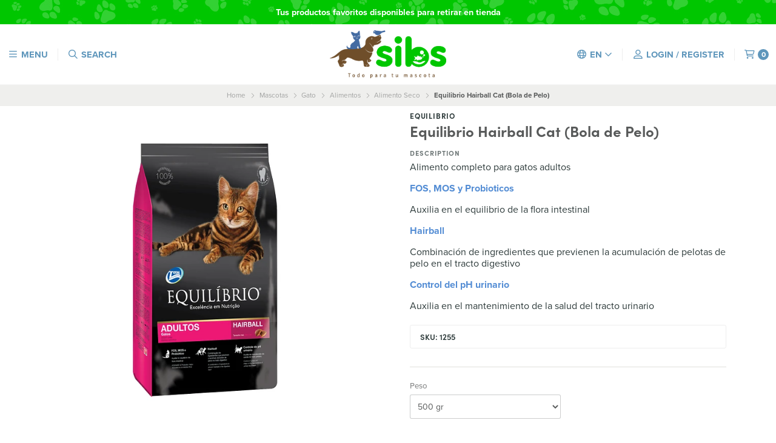

--- FILE ---
content_type: text/html; charset=utf-8
request_url: https://www.sibsmascotas.com/en/equilibrio-hairball-cat-bola-de-pelo
body_size: 28137
content:
<!DOCTYPE html>
<!--[if IE 9]><html class="lt-ie10" > <![endif]-->
<html class="no-js" xmlns="https://www.w3.org/1999/xhtml" xmlns:og="https://ogp.me/ns#" xmlns:fb="https://www.facebook.com/2008/fbml">
<!--<![endif]-->
<head prefix="og: http://ogp.me/ns# fb: http://ogp.me/ns/fb# product: http://ogp.me/ns/product#">
	<title>Equilibrio Hairball Cat (Bola de Pelo)</title>

<!-- Head MetaTags -->
<meta http-equiv="Content-Type" content="text/html; charset=UTF-8; ie=edge" />

<meta name="description" content="Alimento completo para gatos adultos FOS, MOS y Probioticos Auxilia en el equilibrio de la ­flora intestinal Hairball Combinación de ingredientes que previenen la acumulación de pelotas de pelo en el tracto digestivo Control del pH urinario Auxilia en el mantenimiento de la salud del tracto urinario" />
<meta name="robots" content="follow, all" />

<!-- Set the viewport width to device width for mobile -->
<meta name="viewport" content="width=device-width, initial-scale=1.0, user-scalable=no" />

<link rel="canonical" href="https://www.sibsmascotas.com/en/equilibrio-hairball-cat-bola-de-pelo">

<!-- Facebook Meta tags for Product -->
<meta property="fb:app_id" content="283643215104248" />

  <meta property="og:id" content="17023325" />
  <meta property="og:title" content="Equilibrio Hairball Cat (Bola de Pelo)" />
  <meta property="og:type" content="product" />
  
    
      <meta property="og:image" content="https://cdnx.jumpseller.com/pets-sibs/image/30003629/resize/1200/1200?1670108522" />
    
  

  
    <meta property="og:brand" content="Equilibrio" />
  

  <meta property="product:is_product_shareable" content="1" />

  
    <meta property="product:original_price:amount" content="29200.0"/>
    <meta property="product:price:amount" content="29200.0"/>
     
      <meta property="product:availability" content="instock"/>
    
   

  <meta property="product:original_price:currency" content="COP"/>
  <meta property="product:price:currency" content="COP"/>



<meta property="og:description" content="Alimento completo para gatos adultos FOS, MOS y Probioticos Auxilia en el equilibrio de la ­flora intestinal Hairball Combinación de ingredientes que previenen la acumulación de pelotas de pelo en el tracto digestivo Control del pH urinario Auxilia en el mantenimiento de la salud del tracto urinario" />
<meta property="og:url" content="https://www.sibsmascotas.com/en/equilibrio-hairball-cat-bola-de-pelo" />
<meta property="og:site_name" content="Sibs Mascotas" />
<meta name="twitter:card" content="summary" />


<meta property="og:locale" content="en" />

<meta property="og:locale:alternate" content="es_CO" />



<link rel="preconnect" href="https://images.jumpseller.com">
<link rel="preconnect" href="https://cdnx.jumpseller.com">
<link rel="preconnect" href="https://assets.jumpseller.com">


<link rel="alternate" hreflang="en" href="https://www.sibsmascotas.com/en/equilibrio-hairball-cat-bola-de-pelo" />

<link rel="alternate" hreflang="es-CO" href="https://www.sibsmascotas.com/equilibrio-hairball-cat-bola-de-pelo" />


<!-- Bootstrap CSS -->
<link rel="stylesheet" href="https://cdnjs.cloudflare.com/ajax/libs/bootstrap/5.1.3/css/bootstrap.min.css" integrity="sha384-1BmE4kWBq78iYhFldvKuhfTAU6auU8tT94WrHftjDbrCEXSU1oBoqyl2QvZ6jIW3" crossorigin="anonymous" >

<!-- CSS Files -->
<link rel="stylesheet" href="https://assets.jumpseller.com/store/pets-sibs/themes/487441/variables.min.css?1767037153" />
<link rel="stylesheet" href="https://assets.jumpseller.com/store/pets-sibs/themes/487441/styles.min.css?1767037153" />
<link rel="stylesheet" href="https://assets.jumpseller.com/store/pets-sibs/themes/487441/styles_options.min.css?1767037153" />















<link rel="preconnect" href="https://fonts.googleapis.com">
<link rel="preconnect" href="https://fonts.gstatic.com" crossorigin>
	
	<link href="https://fonts.googleapis.com/css2?family=Lato:ital,wght@0,300;0,400;0,700;0,900;1,300;1,400;1,700;1,900&family=Montserrat:ital,wght@0,300;0,400;0,500;0,600;0,700;0,800;1,300;1,400;1,500;1,600;1,700;1,800&display=swap" rel="stylesheet" media="print" onload="this.media='all'">
	



<link rel="stylesheet" href="https://use.typekit.net/hif1kpc.css">



<!-- Swiper files -->
<script src="https://cdnjs.cloudflare.com/ajax/libs/Swiper/8.0.7/swiper-bundle.min.js" integrity="sha384-9UAjEH/hWCBrpIvGlIa3Y1bFwXvceFtZIB4kEuw8dPhXHwqADmYvC1FQcyKHMVGw" crossorigin="anonymous" ></script>
<link rel="stylesheet" href="https://cdnjs.cloudflare.com/ajax/libs/Swiper/8.0.7/swiper-bundle.min.css" integrity="sha384-PkFv3YEXftf+kllyTcVl8cCpexHu47ERzAsXp+iZ4SIAnJKl6fZh0rdtTO7YBEHb" crossorigin="anonymous" >



<link rel="stylesheet" href="https://cdnjs.cloudflare.com/ajax/libs/toastr.js/2.1.3/toastr.min.css" integrity="sha384-YzEqZ2pBV0i9OmlTyoz75PqwTR8If8GsXBv7HLQclEVqIC3VxIt98/U94ES6CJTR" crossorigin="anonymous" >


<!-- jQuery -->
<script src="https://cdnjs.cloudflare.com/ajax/libs/jquery/3.5.1/jquery.min.js" integrity="sha384-ZvpUoO/+PpLXR1lu4jmpXWu80pZlYUAfxl5NsBMWOEPSjUn/6Z/hRTt8+pR6L4N2" crossorigin="anonymous" ></script>
<!-- lazysizes -->
<script src="https://cdnjs.cloudflare.com/ajax/libs/lazysizes/5.3.2/lazysizes.min.js" integrity="sha384-3gT/vsepWkfz/ff7PpWNUeMzeWoH3cDhm/A8jM7ouoAK0/fP/9bcHHR5kHq2nf+e" crossorigin="anonymous" async=''></script>

<!-- Font Awesome Icon Library -->
<script src="https://kit.fontawesome.com/071a67a98c.js" crossorigin="anonymous"></script>

<!-- Store Favicon -->

    <link rel="apple-touch-icon" type="image/x-icon" href="https://cdnx.jumpseller.com/pets-sibs/image/25936289/resize/57/57?1658976772" sizes="57x57">
    <link rel="apple-touch-icon" type="image/x-icon" href="https://cdnx.jumpseller.com/pets-sibs/image/25936289/resize/60/60?1658976772" sizes="60x60">
    <link rel="apple-touch-icon" type="image/x-icon" href="https://cdnx.jumpseller.com/pets-sibs/image/25936289/resize/72/72?1658976772" sizes="72x72">
    <link rel="apple-touch-icon" type="image/x-icon" href="https://cdnx.jumpseller.com/pets-sibs/image/25936289/resize/76/76?1658976772" sizes="76x76">
    <link rel="apple-touch-icon" type="image/x-icon" href="https://cdnx.jumpseller.com/pets-sibs/image/25936289/resize/114/114?1658976772" sizes="114x114">
    <link rel="apple-touch-icon" type="image/x-icon" href="https://cdnx.jumpseller.com/pets-sibs/image/25936289/resize/120/120?1658976772" sizes="120x120">
    <link rel="apple-touch-icon" type="image/x-icon" href="https://cdnx.jumpseller.com/pets-sibs/image/25936289/resize/144/144?1658976772" sizes="144x144">
    <link rel="apple-touch-icon" type="image/x-icon" href="https://cdnx.jumpseller.com/pets-sibs/image/25936289/resize/152/152?1658976772" sizes="152x152">

    <link rel="icon" type="image/png" href="https://cdnx.jumpseller.com/pets-sibs/image/25936289/resize/196/196?1658976772" sizes="196x196">
    <link rel="icon" type="image/png" href="https://cdnx.jumpseller.com/pets-sibs/image/25936289/resize/160/160?1658976772" sizes="160x160">
    <link rel="icon" type="image/png" href="https://cdnx.jumpseller.com/pets-sibs/image/25936289/resize/96/96?1658976772" sizes="96x96">
    <link rel="icon" type="image/png" href="https://cdnx.jumpseller.com/pets-sibs/image/25936289/resize/32/32?1658976772" sizes="32x32">
    <link rel="icon" type="image/png" href="https://cdnx.jumpseller.com/pets-sibs/image/25936289/resize/16/16?1658976772" sizes="16x16">

  <meta name="msapplication-TileColor" content="#95b200">
  <meta name="theme-color" content="#ffffff">





<meta name="csrf-param" content="authenticity_token" />
<meta name="csrf-token" content="vh7sPX5E-Uhfh_hdFIqhPyILvDR1dNH4BH21NZcpL-v1L2NI0P7ab1LaNU79hCPbW9ri7l3_c-0bgWL4-VhVJg" />
<script src="https://files.jumpseller.com/javascripts/dist/jumpseller-2.0.0.js" defer="defer"></script></head>
<body>
	

	
	<!-- begin Header -->
	<header class="header header--fixed header--push">
	<div class="container-fluid header-container">
		<div class="row align-items-center header-container__wrapper">
			
			<div class="col-3 col-md-4 col-lg header-container__column header-container__column--left">
			
				<ul class="d-flex justify-content-start header-toolbar">
					<!-- Nav -->
					<li class="header-toolbar__item">
						<button type="button" class="button button--circular header-toolbar__link" data-bs-toggle="offcanvas" data-bs-target="#sidebar-nav" aria-controls="sidebar-nav">
							<span class="header-toolbar__icon"><i class="far fa-bars fa-fw"></i></span>
							
							<span class="header-toolbar__text">Menu</span>
							
						</button>
					</li>

					

					
					<!-- Search -->
					<li class="header-toolbar__item">
						<button type="button" class="button button--circular header-toolbar__link toggle-search">
							<span class="header-toolbar__icon"><i class="far fa-search fa-fw"></i></span>
							
							<span class="header-toolbar__text">Search</span>
							
						</button>
					</li>
					

					
				</ul>
			</div>
			<!-- end .header-container__column--left -->

			
<div class="col-6 col-md-4 col-lg-auto col-lg-shrink text-center header-container__column header-container__column--brand">

	<a href="https://www.sibsmascotas.com/en" class="header-container__brand" title="Go to Home page">
		
			<img alt="Logo Sibs Mascotas" class="header-container__logo lazyload" src="https://images.jumpseller.com/store/pets-sibs/store/logo/LOGO_RGB.png?1658976837" data-src="https://images.jumpseller.com/store/pets-sibs/store/logo/LOGO_RGB.png?1658976837" loading="lazy">
		
	</a>
</div>
<!-- end .header-container__column--brand -->


			

			
			<div class="col-3 col-md-4 col-lg header-container__column header-container__column--right">
			
				<ul class="d-flex justify-content-end header-toolbar">
					<!-- Social -->
					
					<!-- Social -->

					

					
					<!-- Languages -->
					<li class="header-toolbar__item d-none d-md-block">
						<div class="dropdown">
							<button type="button" class="dropdown-toggle button header-toolbar__link" id="dropdown-languages" data-bs-toggle="dropdown" aria-expanded="false">
								<span class="header-toolbar__icon"><i class="far fa-globe fa-fw"></i></span>
								<span class="header-toolbar__text header-toolbar__text--dropdown">en</span>
								<i class="far fa-angle-down header-toolbar__angle-down"></i>
							</button>

							<ul class="dropdown-menu toolbar-dropdown" aria-labelledby="dropdown-languages">
								
								<li class="toolbar-dropdown__item">
									<a href="https://www.sibsmascotas.com/en/equilibrio-hairball-cat-bola-de-pelo" class="dropdown-item toolbar-dropdown__link">English <i class="far fa-check fa-fw"></i></a>
								</li>
								
								<li class="toolbar-dropdown__item">
									<a href="https://www.sibsmascotas.com/equilibrio-hairball-cat-bola-de-pelo" class="dropdown-item toolbar-dropdown__link">Español (Colombia)</a>
								</li>
								
							</ul>
						</div>
					</li>
					

					

					
					<!-- Login -->
					<li class="header-toolbar__item">
						<button type="button" class="button button--circular header-toolbar__link" data-bs-toggle="offcanvas" data-bs-target="#sidebar-login" aria-controls="sidebar-login">
							<span class="header-toolbar__icon"><i class="far fa-user-alt fa-fw"></i></span>
							
								
								<span class="header-toolbar__text">Login / Register</span>
								
							
						</button>
					</li>
					

					
					<!-- Cart -->
					<li class="header-toolbar__item">
						<button type="button" class="button button--circular header-toolbar__link" data-bs-toggle="offcanvas" data-bs-target="#sidebar-cart" aria-controls="sidebar-cart">
							<span class="header-toolbar__icon"><i class="far fa-shopping-cart fa-fw"></i></span>
							<span class="header-toolbar__text header-toolbar__text--counter">0</span>
						</button>
					</li>
					
				</ul>
			</div>
			<!-- end .header-container__column--right -->
		</div>
		<!-- end .header-container__wrapper -->
	</div>
	<!-- end .header-container -->

	

	
	<!-- Header Search -->
<form action="/en/search" class="header-search trsn">
	<div class="container header-search__container">
		<div class="row header-search__content">
			<div class="col header-search__wrapper">
				<input type="text" class="text header-search__input" name=q placeholder="Search for products here...">
				<button type="submit" class="button button--circular header-search__submit"><i class="far fa-search"></i></button>
			</div>
		</div>
	</div>
</form>
<!-- end .header-search -->
	
</header>

	<!-- end Header -->
	

	<!--
		Do NOT place any code here, between the Header and the Main container elements
	-->

	
	
	

<div class="container-fluid text-center info-slider info-slider--fixed">
	<div class="info-slider__carousel">
		<div class="swiper-wrapper">
		
		
			
			<div class="info-slider__block swiper-slide">
				<div class="info-slider__content">
					<div class="info-slider__text"><b>Entrega 
a Barranquilla 
el mismo día, 
resto del país de 
1 a 5 días hábiles </b></div>
				</div>
			</div>
			
		
		
		
			
			<div class="info-slider__block swiper-slide">
				<div class="info-slider__content">
					<div class="info-slider__text"><b>Tus productos favoritos disponibles
 para retirar en tienda</b></div>
				</div>
			</div>
			
		
		
		
			
		
		
		
			
		
		
		</div>
	</div>

	<script>
		var swiper = new Swiper('.info-slider__carousel', {
			// Optional parameters
			slidesPerView: 1,
			rewind: true,
			direction: 'horizontal',
			autoplay: {
				delay: 4000
			},
			pauseOnMouseEnter: true,
		});
	</script>
	
</div>
<!-- end .info-slider -->

	
	

	<div class="main-container">
		


<!-- Store Breadcrumbs -->
<section class="container-fluid text-center store-breadcrumbs">
	<ul class="no-bullet store-breadcrumbs__list">
		
		
		<li class="store-breadcrumbs__item"><a href="/en/" class="store-breadcrumbs__link" title="Volver a Home">Home</a></li>
		<li class="store-breadcrumbs__arrow"><i class="fal fa-angle-right fa-fw"></i></li>
		
		
		
		<li class="store-breadcrumbs__item"><a href="/en/mascotas" class="store-breadcrumbs__link" title="Volver a Mascotas">Mascotas</a></li>
		<li class="store-breadcrumbs__arrow"><i class="fal fa-angle-right fa-fw"></i></li>
		
		
		
		<li class="store-breadcrumbs__item"><a href="/en/mascotas/perros" class="store-breadcrumbs__link" title="Volver a Gato">Gato</a></li>
		<li class="store-breadcrumbs__arrow"><i class="fal fa-angle-right fa-fw"></i></li>
		
		
		
		<li class="store-breadcrumbs__item"><a href="/en/mascotas/perros/alimentos" class="store-breadcrumbs__link" title="Volver a Alimentos">Alimentos</a></li>
		<li class="store-breadcrumbs__arrow"><i class="fal fa-angle-right fa-fw"></i></li>
		
		
		
		<li class="store-breadcrumbs__item"><a href="/en/mascotas/perros/alimentos/alimento-seco" class="store-breadcrumbs__link" title="Volver a Alimento Seco">Alimento Seco</a></li>
		<li class="store-breadcrumbs__arrow"><i class="fal fa-angle-right fa-fw"></i></li>
		
		
		 
		<li class="store-breadcrumbs__item store-breadcrumbs__item--current">Equilibrio Hairball Cat (Bola de Pelo)</li> 
		
		
	</ul>
</section>
<!-- end .store-breadcrumbs -->


<!-- Product Main -->
<section class="container-fluid product-main">
	<div class="container product-main__container">
		<div class="row product-main__wrapper trsn">
			<!-- Product Heading -->
			<div class="col-12 product-heading">
	
	<span class="product-heading__detail product-heading__detail--uppercase product-heading__detail--brand">Equilibrio</span>
	

	<h1 class="product-heading__title">Equilibrio Hairball Cat (Bola de Pelo)</h1>

	

	
	


<div class="product-description">
	<span class="product-heading__subtitle">Description</span>
	<h3 class="product-description__content"><p>Alimento completo para gatos adultos</p>
<p><strong><span style="color: rgb(84, 141, 212);">FOS, MOS y Probioticos</span></strong></p>
<p>Auxilia en el equilibrio de la ­flora intestinal</p>
<p><strong><span style="color: rgb(84, 141, 212);">Hairball</span></strong></p>
<p>Combinación de ingredientes que previenen la acumulación de pelotas de pelo en el tracto digestivo</p>
<p><strong><span style="color: rgb(84, 141, 212);">Control del pH urinario</span></strong></p>
<p>Auxilia en el mantenimiento de la salud del tracto urinario</p></h3>
</div>


	

	
	<div class="product-heading__details">
		
			
			<div class="product-heading__column sku ">
				<span class="product-heading__detail product-heading__detail--uppercase product-heading__detail--sku">SKU: 1255</span>
			</div>
			<!-- end .product-heading__column -->
			
		

		
	</div>
	<!-- end .product-heading__details -->
	
</div>
<!-- end .product-heading -->


			<!-- Product Gallery -->
			

<div class="col-12 col-md-6 text-center product-gallery product-gallery--square">
	
	<img id="product_gallery_image1"  alt="Equilibrio Hairball Cat (Bola de Pelo) " class="product-gallery__image lazyload" data-src="https://cdnx.jumpseller.com/pets-sibs/image/30003629/resize/610/610?1670108522" loading="lazy">
	

	

	
	<script src="https://cdnjs.cloudflare.com/ajax/libs/jquery-zoom/1.7.21/jquery.zoom.min.js" integrity="sha384-EeOf8v/Jh3rqjCmTJTb0iX4HBUzuIgi++DUOReOvjDdonsZreW3JKI9wrrycC9Ub" crossorigin="anonymous" ></script>
	<script>
		$(document).ready(function(){
			
			 $('#product_gallery_image1').wrap('<span class="product-gallery__wrapper" style="display:inline-block"></span>').css('display', 'block').parent().zoom({
			 		url: 'https://cdnx.jumpseller.com/pets-sibs/image/30003629/Equilibrio-1210-x-1210-px_2022_Pink-PINK.jpg?1670108522',
			 		on: 'mouseover'
			 	});
			
		});
	</script>
	
</div>
<!-- end .product-gallery -->


			<!-- Product Info -->
			<div class="col-12 col-md-6 text-start product-info">
				<div class="row product-info__wrapper">
					
					
					<!-- Product Form -->
					


<form class="col-12 product-form product-form--17023325" action="/en/cart/add/17023325" method=post name=buy data-id="17023325" data-permalink="equilibrio-hairball-cat-bola-de-pelo" data-brand="Equilibrio" data-name=" Hairball Cat (Bola de Pelo)" data-price="$29.200" data-image="https://cdnx.jumpseller.com/pets-sibs/image/30003629/thumb/70/70?1670108522" enctype="multipart/form-data">
	<div class="row qty-select variants">
		
		<div class="col-12">
			<hr class="product-form__divider">
		</div>

		
			
			<div class="col-12 col-md-6 product-option">
				<label for="1398491" class="product-option__title form-control-label">Peso</label>
				<select id="1398491" class="select product-option__select prod_options_select prod-options" name="Peso" data-name="Peso" data-value="500 gr">
					
					
					<option name="500 gr" value="4406074" data-value="500-gr">500 gr</option>
					
					
					<option name="1.5 kg" value="4406166" data-value="1.5-kg">1.5 kg</option>
					
				</select>
			</div>
			
		
		

		<div class="col-12">
			<hr class="product-form__divider">
		</div>

		<div class="col-12">
			<div class="row align-items-center">
				
				<!-- Form Price -->
				<div class="col-12 col-md-6 col-lg-4 product-form__block">
					
<span class="product-heading__subtitle">Price</span>
<h2 class="product-heading__pricing">$29.200</h2>


				</div>
				

				
				<!-- Quantity -->
				<div class="col-12 col-md-6 col-lg-3 text-center product-quantity">
					<span class="product-quantity__title">Quantity</span>
					<div class="product-quantity__container">
						<button type="button" class="product-quantity__handler product-quantity__handler--minus"><i class="far fa-minus-circle fa-fw"></i></button>
						<div  data-stock="1"  class="product-quantity__input">1</div>
						<button type="button" class="product-quantity__handler product-quantity__handler--plus"><i class="far fa-plus-circle fa-fw"></i></button>
					</div>
				</div>
				<!-- end .product-form__block -->
				

				<!-- Form Actions -->
				<div class="col-12 col-lg-5 text-center product-form__block">
					<div class="product-form__actions">
						
							
								<button type="button" data-clicked="1" onclick="addProduct('17023325', 'Equilibrio Hairball Cat (Bola de Pelo)', $('.product-quantity__input').first().text(),{ 'Peso': $('#1398491').find('option:selected, input:checked').val() });return false;" class="button button--circular button--main button--circular button--upp product-form__button product-form__button--add-to-cart product-form__button--visible">Add to cart</button>
							
						
					</div>
				</div>
				<!-- end .product-form__actions -->
			</div>
		</div>
	</div>
</form>
<!-- end .product-form -->

					
					

					

					

					

				</div>
			</div>
			<!-- end .product-info -->
		</div>
		<!-- end .product-main__wrapper -->
	</div>
	<!-- end .product-main__container -->
</section>
<!-- end .product-main -->

<!-- Bought together Products -->











<section class="container-fluid center product-details">
	<div class="container product-details__container">
		<div class="row">
			<div class="col-12">
				<h4 class="product-details__title">Product Details</h4>
			</div>
		</div>
		<div class="row">
			
			
			<div class="col-12 col-md-4 product-details__column">
				<span class="product-details__subtitle">Detalle</span>
				<div class="product-details__content">Humedad (Máx.) 10%, Proteína Bruta (Mín.) 33%, Grasas (Mín.) 18%, Fibras (Máx.) 3,5%, Materia Mineral (Máx.) 7%, Calcio (Máx.) 1,1%, Fósforo (Mín.) 0,8%, Taurina (Mín.) 0,18%, DL-metionina (Mín.) 0,57%, Inulina (Mín.) 0,55%, Manano-oligosacáridos (Mín.) 0,3%, Probiótico (Mín.) 1%. Energía metabolizable 4099 Kcal/kg.</div>
			</div>
			<!-- end .product-details__column -->
			
			
			
			<div class="col-12 col-md-4 product-details__column">
				<span class="product-details__subtitle">Composición</span>
				<div class="product-details__content">Carne mecánicamente separada de pollo, Arroz medio grano, Harina de Pescado, Harina de menudos de pollo, Maíz integral molido**, Afrecho de gluten de maíz 60**, Celulose en polvo, Levadura seca de cervecería, Hígado de pollo, Semilla de linaza, Grasa de pollo (preservada con tocoferol y esencia de romero), Hidrolizado de pollo y/o subproductos, Aceite de pescado refinado, Pulpa de remolacha, Inulina, Fosfato dicálcico, Cloruro de colina, DL-metionina, Taurina , Cloruro de Sodio (sal común), Manano-oligosacáridos, Probiótico, Bisulfato de sodio, Aceite mineral, Psyllium , Cloruro de potasio, Extracto de Yucca schidigera, Hexametafosfato de Sodio, Suplemento vitamínico, Suplemento micromineral transquelatado.</div>
			</div>
			<!-- end .product-details__column -->
			
			
			
			<div class="col-12 col-md-4 product-details__column">
				<span class="product-details__subtitle">Tipo de mascota</span>
				<div class="product-details__content">Gatito</div>
			</div>
			<!-- end .product-details__column -->
			
			
		</div>
	</div>
</section>
<!-- end .product-details -->








<!-- Store Section Related -->
<section id="store-section-related" class="container-fluid store-section" style="background-color:#FFFFFF;">
	<div class="container store-section__container">
		<div class="row align-items-center store-section__heading">
			<div class="col-12 col-lg-6 offset-lg-3 text-center store-section__column">
				<span class="store-section__subtitle">You might be interested in other products from</span>

				<h3 class="store-section__title">Equilibrio</h3>
			</div>
			<!-- end .store-section__column -->

			<div class="col-12 col-lg-3 text-center text-lg-end store-section__column">
				<a href="/en/marcas/equilibrio" class="store-section__link" title="See more products">See more products <i class="far fa-long-arrow-right fa-fw"></i></a>
			</div>
			<!-- end .store-section__column -->
		</div>
		<!-- end .store-section__heading -->

		<div class="row store-section__content">
			<div class="col-12 swiper store-section__slider store-section__slider--products store-section__slider--related">
				<div class="swiper-wrapper">
					
					
					













<div class="swiper-slide product-block product-block--slider">
	<div class="product-block__wrapper">
		<a href="/en/equilibrio-grain-free-cachorros-miniatura" class="product-block__anchor" title="Go to Equilibrio Grain Free Cachorros Miniatura">
			
	
	

			
		
		<div class="product-block__disabled"><span>Not available</span></div>
		
	

			
		
			
				<img alt="Equilibrio Grain Free Cachorros Miniatura" class="product-block__image lazyload" src="https://cdnx.jumpseller.com/pets-sibs/image/29977937/resize/500/500?1670077691"  data-src="https://cdnx.jumpseller.com/pets-sibs/image/29977937/resize/500/500?1670077691" loading="lazy">
			
		
	
		</a>

		<div class="product-block__info text-center">
			
	
	<span class="product-block__brand">Equilibrio</span>
	
	

			<a href="/en/equilibrio-grain-free-cachorros-miniatura" class="product-block__name" title="Go to Equilibrio Grain Free Cachorros Miniatura">Equilibrio Grain Free Cachorros Miniatura</a>

			
	
	
	<div class="product-block__price">$66.700</div>
	
	
	
		</div>

		
		
			
				
					<div class="product-block__form">
						
<a href="/en/equilibrio-grain-free-cachorros-miniatura" class="button button--circular button--main button--full product-block__button text-center" title="Go to Equilibrio Grain Free Cachorros Miniatura">View details</a>

					</div>
				
			
		
		
	</div>
</div>

					
					
					
					













<div class="swiper-slide product-block product-block--slider">
	<div class="product-block__wrapper">
		<a href="/en/equilibrio-small-breed-puppies-1-1-1" class="product-block__anchor" title="Go to Equilibrio Small Breed Puppies">
			
	
	

			
		
	

			
		
			
				<img alt="Equilibrio Small Breed Puppies" class="product-block__image lazyload" src="https://cdnx.jumpseller.com/pets-sibs/image/29981185/resize/500/500?1670079410"  data-src="https://cdnx.jumpseller.com/pets-sibs/image/29981185/resize/500/500?1670079410" loading="lazy">
			
		
	
		</a>

		<div class="product-block__info text-center">
			
	
	<span class="product-block__brand">Equilibrio</span>
	
	

			<a href="/en/equilibrio-small-breed-puppies-1-1-1" class="product-block__name" title="Go to Equilibrio Small Breed Puppies">Equilibrio Small Breed Puppies</a>

			
	
	
	<div class="product-block__price">$27.200</div>
	
	
	
		</div>

		
		
			
				
					
						<div class="product-block__form">
							
<a href="/en/equilibrio-small-breed-puppies-1-1-1" class="button button--circular button--main button--full product-block__button text-center" title="Go to Equilibrio Small Breed Puppies">See options</a>

						</div>
					
				
			
		
		
	</div>
</div>

					
					
					
					













<div class="swiper-slide product-block product-block--slider">
	<div class="product-block__wrapper">
		<a href="/en/equilibrio-small-breed-razas-pequenas" class="product-block__anchor" title="Go to Equilibrio Small Breed Razas Pequeñas">
			
	
	

			
		
	

			
		
			
				<img alt="Equilibrio Small Breed Razas Pequeñas" class="product-block__image lazyload" src="https://cdnx.jumpseller.com/pets-sibs/image/30000627/resize/500/500?1670087646"  data-src="https://cdnx.jumpseller.com/pets-sibs/image/30000627/resize/500/500?1670087646" loading="lazy">
			
		
	
		</a>

		<div class="product-block__info text-center">
			
	
	<span class="product-block__brand">Equilibrio</span>
	
	

			<a href="/en/equilibrio-small-breed-razas-pequenas" class="product-block__name" title="Go to Equilibrio Small Breed Razas Pequeñas">Equilibrio Small Breed Razas Pequeñas</a>

			
	
	
	<div class="product-block__price">$24.400</div>
	
	
	
		</div>

		
		
			
				
					
						<div class="product-block__form">
							
<a href="/en/equilibrio-small-breed-razas-pequenas" class="button button--circular button--main button--full product-block__button text-center" title="Go to Equilibrio Small Breed Razas Pequeñas">See options</a>

						</div>
					
				
			
		
		
	</div>
</div>

					
					
					
					













<div class="swiper-slide product-block product-block--slider">
	<div class="product-block__wrapper">
		<a href="/en/equilibrio-light-small-breed-indoor-dog" class="product-block__anchor" title="Go to Equilibrio Light Small Breed Indoor Dog (Perro de Interior)">
			
	
	

			
		
	

			
		
			
				<img alt="Equilibrio Light Small Breed Indoor Dog (Perro de Interior)" class="product-block__image lazyload" src="https://cdnx.jumpseller.com/pets-sibs/image/30000853/resize/500/500?1670089774"  data-src="https://cdnx.jumpseller.com/pets-sibs/image/30000853/resize/500/500?1670089774" loading="lazy">
			
		
	
		</a>

		<div class="product-block__info text-center">
			
	
	<span class="product-block__brand">Equilibrio</span>
	
	

			<a href="/en/equilibrio-light-small-breed-indoor-dog" class="product-block__name" title="Go to Equilibrio Light Small Breed Indoor Dog (Perro de Interior)">Equilibrio Light Small Breed Indoor Dog (Perro de Interior)</a>

			
	
	
	<div class="product-block__price">$75.000</div>
	
	
	
		</div>

		
		
			
				
					
						
<form action="/en/cart/add/17022545" class="product-block__form product-block__form--17022545 text-center" method="post" name="buy" data-id="17022545" data-permalink="equilibrio-light-small-breed-indoor-dog" data-brand="Equilibrio" data-name=" Light Small Breed Indoor Dog (Perro de Interior)" data-price="$75.000" data-image="https://cdnx.jumpseller.com/pets-sibs/image/30000853/thumb/70/70?1670089774">
	<a role="button" tabindex="0" class="button button--circular button--main product-block__button product-block__button--add-to-cart" data-clicked="1" onclick="addToCart('17022545', 'Equilibrio Light Small Breed Indoor Dog (Perro de Interior)', $('.product-block__input--17022545').first().text());">Add to Cart</a>

	<button type="button" class="button button--circular button--main button--full product-block__button product-block__button--update-cart" onclick="updateCart( $('.product-block__in-cart--17022545').val(), $('.product-block__input--17022545').first().text(), 'Equilibrio Light Small Breed Indoor Dog (Perro de Interior)');" style="display:none!important;">Update</button>

	<input id="prod_cart_id-17022545" type="hidden" class="product-block__in-cart product-block__in-cart--17022545" value="">
	<input id="prod_id-17022545" type="hidden" class="product-block__id" value="17022545" />

	<div class="trsn product-block__quantity product-block__quantity--17022545">
		<a role="button" tabindex="0" class="product-block__handler product-block__handler--minus"><i class="fas fa-minus-circle fa-fw"></i></a>
		<div  data-stock="2"  class="product-block__input product-block__input--17022545">1</div>
		<a role="button" tabindex="0" class="product-block__handler product-block__handler--plus"><i class="fas fa-plus-circle fa-fw"></i></a>
	</div>

	<div class="product-block__message trsn"><i class="far fa-check fa-fw"></i> Added</div>
</form>

					
				
			
		
		
	</div>
</div>

					
					
					
					













<div class="swiper-slide product-block product-block--slider">
	<div class="product-block__wrapper">
		<a href="/en/equilibrio-mature-small-breed-indoor-dog-1-1" class="product-block__anchor" title="Go to Equilibrio Mature Small Breed Indoor Dog (Perro de Interior)">
			
	
	

			
		
	

			
		
			
				<img alt="Equilibrio Mature Small Breed Indoor Dog (Perro de Interior)" class="product-block__image lazyload" src="https://cdnx.jumpseller.com/pets-sibs/image/30002866/resize/500/500?1670103620"  data-src="https://cdnx.jumpseller.com/pets-sibs/image/30002866/resize/500/500?1670103620" loading="lazy">
			
		
	
		</a>

		<div class="product-block__info text-center">
			
	
	<span class="product-block__brand">Equilibrio</span>
	
	

			<a href="/en/equilibrio-mature-small-breed-indoor-dog-1-1" class="product-block__name" title="Go to Equilibrio Mature Small Breed Indoor Dog (Perro de Interior)">Equilibrio Mature Small Breed Indoor Dog (Perro de Interior)</a>

			
	
	
	<div class="product-block__price">$80.000</div>
	
	
	
		</div>

		
		
			
				
					
						
<form action="/en/cart/add/17023099" class="product-block__form product-block__form--17023099 text-center" method="post" name="buy" data-id="17023099" data-permalink="equilibrio-mature-small-breed-indoor-dog-1-1" data-brand="Equilibrio" data-name=" Mature Small Breed Indoor Dog (Perro de Interior)" data-price="$80.000" data-image="https://cdnx.jumpseller.com/pets-sibs/image/30002866/thumb/70/70?1670103620">
	<a role="button" tabindex="0" class="button button--circular button--main product-block__button product-block__button--add-to-cart" data-clicked="1" onclick="addToCart('17023099', 'Equilibrio Mature Small Breed Indoor Dog (Perro de Interior)', $('.product-block__input--17023099').first().text());">Add to Cart</a>

	<button type="button" class="button button--circular button--main button--full product-block__button product-block__button--update-cart" onclick="updateCart( $('.product-block__in-cart--17023099').val(), $('.product-block__input--17023099').first().text(), 'Equilibrio Mature Small Breed Indoor Dog (Perro de Interior)');" style="display:none!important;">Update</button>

	<input id="prod_cart_id-17023099" type="hidden" class="product-block__in-cart product-block__in-cart--17023099" value="">
	<input id="prod_id-17023099" type="hidden" class="product-block__id" value="17023099" />

	<div class="trsn product-block__quantity product-block__quantity--17023099">
		<a role="button" tabindex="0" class="product-block__handler product-block__handler--minus"><i class="fas fa-minus-circle fa-fw"></i></a>
		<div  data-stock="3"  class="product-block__input product-block__input--17023099">1</div>
		<a role="button" tabindex="0" class="product-block__handler product-block__handler--plus"><i class="fas fa-plus-circle fa-fw"></i></a>
	</div>

	<div class="product-block__message trsn"><i class="far fa-check fa-fw"></i> Added</div>
</form>

					
				
			
		
		
	</div>
</div>

					
					
					
					













<div class="swiper-slide product-block product-block--slider">
	<div class="product-block__wrapper">
		<a href="/en/equilibro-indoor-kittens-gatito-1-1" class="product-block__anchor" title="Go to Equilibro Indoor Kittens (Gatito de Interior)">
			
	
	

			
		
		<div class="product-block__disabled"><span>Out of Stock</span></div>
		
	

			
		
			
				<img alt="Equilibro Indoor Kittens (Gatito de Interior)" class="product-block__image lazyload" src="https://cdnx.jumpseller.com/pets-sibs/image/30003148/resize/500/500?1670105128"  data-src="https://cdnx.jumpseller.com/pets-sibs/image/30003148/resize/500/500?1670105128" loading="lazy">
			
		
	
		</a>

		<div class="product-block__info text-center">
			
	
	<span class="product-block__brand">Equilibrio</span>
	
	

			<a href="/en/equilibro-indoor-kittens-gatito-1-1" class="product-block__name" title="Go to Equilibro Indoor Kittens (Gatito de Interior)">Equilibro Indoor Kittens (Gatito de Interior)</a>

			
	
	
	<div class="product-block__price">$29.100</div>
	
	
	
		</div>

		
		
			
				
					<div class="product-block__form">
						
<a href="/en/equilibro-indoor-kittens-gatito-1-1" class="button button--circular button--main button--full product-block__button text-center" title="Go to Equilibro Indoor Kittens (Gatito de Interior)">View details</a>

					</div>
				
			
		
		
	</div>
</div>

					
					
					
					
					
					













<div class="swiper-slide product-block product-block--slider">
	<div class="product-block__wrapper">
		<a href="/en/equilibrio-veterinary-intestinal-1" class="product-block__anchor" title="Go to Equilibrio Veterinary Intestinal">
			
	
	

			
		
		<div class="product-block__disabled"><span>Out of Stock</span></div>
		
	

			
		
			
				<img alt="Equilibrio Veterinary Intestinal" class="product-block__image lazyload" src="https://cdnx.jumpseller.com/pets-sibs/image/30004561/resize/500/500?1670115365"  data-src="https://cdnx.jumpseller.com/pets-sibs/image/30004561/resize/500/500?1670115365" loading="lazy">
			
		
	
		</a>

		<div class="product-block__info text-center">
			
	
	<span class="product-block__brand">Equilibrio</span>
	
	

			<a href="/en/equilibrio-veterinary-intestinal-1" class="product-block__name" title="Go to Equilibrio Veterinary Intestinal">Equilibrio Veterinary Intestinal</a>

			
	
	
	<div class="product-block__price">$109.500</div>
	
	
	
		</div>

		
		
			
				
					<div class="product-block__form">
						
<a href="/en/equilibrio-veterinary-intestinal-1" class="button button--circular button--main button--full product-block__button text-center" title="Go to Equilibrio Veterinary Intestinal">View details</a>

					</div>
				
			
		
		
	</div>
</div>

					
					
					
					













<div class="swiper-slide product-block product-block--slider">
	<div class="product-block__wrapper">
		<a href="/en/equilibrio-veterinary-renal" class="product-block__anchor" title="Go to Equilibrio Veterinary Renal">
			
	
	

			
		
		<div class="product-block__disabled"><span>Not available</span></div>
		
	

			
		
			
				<img alt="Equilibrio Veterinary Renal" class="product-block__image lazyload" src="https://cdnx.jumpseller.com/pets-sibs/image/30005146/resize/500/500?1670118980"  data-src="https://cdnx.jumpseller.com/pets-sibs/image/30005146/resize/500/500?1670118980" loading="lazy">
			
		
	
		</a>

		<div class="product-block__info text-center">
			
	
	<span class="product-block__brand">Equilibrio</span>
	
	

			<a href="/en/equilibrio-veterinary-renal" class="product-block__name" title="Go to Equilibrio Veterinary Renal">Equilibrio Veterinary Renal</a>

			
	
	
	<div class="product-block__price">$110.200</div>
	
	
	
		</div>

		
		
			
				
					<div class="product-block__form">
						
<a href="/en/equilibrio-veterinary-renal" class="button button--circular button--main button--full product-block__button text-center" title="Go to Equilibrio Veterinary Renal">View details</a>

					</div>
				
			
		
		
	</div>
</div>

					
					
					
					













<div class="swiper-slide product-block product-block--slider">
	<div class="product-block__wrapper">
		<a href="/en/equilibrio-veterinary-urinary-urinario" class="product-block__anchor" title="Go to Equilibrio Veterinary Urinary (Urinario)">
			
	
	

			
		
		<div class="product-block__disabled"><span>Not available</span></div>
		
	

			
		
			
				<img alt="Equilibrio Veterinary Urinary (Urinario)" class="product-block__image lazyload" src="https://cdnx.jumpseller.com/pets-sibs/image/30005580/resize/500/500?1670123557"  data-src="https://cdnx.jumpseller.com/pets-sibs/image/30005580/resize/500/500?1670123557" loading="lazy">
			
		
	
		</a>

		<div class="product-block__info text-center">
			
	
	<span class="product-block__brand">Equilibrio</span>
	
	

			<a href="/en/equilibrio-veterinary-urinary-urinario" class="product-block__name" title="Go to Equilibrio Veterinary Urinary (Urinario)">Equilibrio Veterinary Urinary (Urinario)</a>

			
	
	
	<div class="product-block__price">$108.300</div>
	
	
	
		</div>

		
		
			
				
					<div class="product-block__form">
						
<a href="/en/equilibrio-veterinary-urinary-urinario" class="button button--circular button--main button--full product-block__button text-center" title="Go to Equilibrio Veterinary Urinary (Urinario)">View details</a>

					</div>
				
			
		
		
	</div>
</div>

					
					
				</div>
				<!-- end .swiper-wrapper -->

				<div class="swiper-pagination"></div>

				<div class="swiper-button-prev trsn">
					<i class="far fa-angle-left"></i>
				</div>
				<div class="swiper-button-next trsn">
					<i class="far fa-angle-right"></i>
				</div>
			</div>
			<!-- end .store-section__slider -->

			<script>
				var related_slider = new Swiper('.store-section__slider--related', {
					// Optional parameters
					slidesPerView: 1,
					rewind: true,
					direction: 'horizontal',
					
					// Pagination
					pagination: {
						el: '.swiper-pagination',
						clickable: true,
					},
					// Navigation arrows
					navigation: {
						prevEl: '.swiper-button-prev',
						nextEl: '.swiper-button-next',
					},
					breakpoints: {
						321: {
							slidesPerView: 1,
						},
						576: {
							slidesPerView: 2,
						},
						768: {
							slidesPerView: 3
						},
						992: {
							slidesPerView: 4
						},
						1200: {
							slidesPerView: 5,
						},
					},
				});
			</script>
		</div>
		<!-- end .store-section__content -->
	</div>
	<!-- end .store-section__container -->
</section>
<!-- end .store-section -->





<!-- Store Section recommended -->
<section id="store-section-recommended" class="container-fluid store-section" style="background-color:#FFFFFF;">
	<div class="container store-section__container">
		<div class="row align-items-center store-section__heading">
			<div class="col-12 col-lg-6 offset-lg-3 text-center store-section__column">
				<span class="store-section__subtitle">You might be interested in these</span>

				<h3 class="store-section__title">Recommended products</h3>
			</div>
			<!-- end .store-section__column -->
		</div>
		<!-- end .store-section__heading -->

		<div class="row store-section__content">
			<div class="col-12 swiper store-section__slider store-section__slider--products store-section__slider--recommended">
				<div class="swiper-wrapper">
					
					
					
					













<div class="swiper-slide product-block product-block--slider">
	<div class="product-block__wrapper">
		<a href="/en/royal-canin-veterinary-urinary-so-moderate-calorie-adult-cat-urinario-so-calorias-moderadas-gato-adulto-15-kg" class="product-block__anchor" title="Go to Royal Canin Veterinary Urinary S/O Moderate Calorie Adult Cat (Urinario S/O Calorias Moderadas Gato Adulto) 1.5 kg">
			
	
	

			
		
		<div class="product-block__disabled"><span>Out of Stock</span></div>
		
	

			
		
			
				<img alt="Royal Canin Veterinary Urinary S/O Moderate Calorie Adult Cat (Urinario S/O Calorias Moderadas Gato Adulto) 1.5 kg" class="product-block__image lazyload" src="https://cdnx.jumpseller.com/pets-sibs/image/44269170/resize/500/500?1704930652"  data-src="https://cdnx.jumpseller.com/pets-sibs/image/44269170/resize/500/500?1704930652" loading="lazy">
			
		
	
		</a>

		<div class="product-block__info text-center">
			
	
	<span class="product-block__brand">Royal Canin</span>
	
	

			<a href="/en/royal-canin-veterinary-urinary-so-moderate-calorie-adult-cat-urinario-so-calorias-moderadas-gato-adulto-15-kg" class="product-block__name" title="Go to Royal Canin Veterinary Urinary S/O Moderate Calorie Adult Cat (Urinario S/O Calorias Moderadas Gato Adulto) 1.5 kg">Royal Canin Veterinary Urinary S/O Moderate Calorie Adult Cat (Urinario S/O Calorias Moderadas Gato Adulto) 1.5 kg</a>

			
	
	
	<div class="product-block__price">$139.200</div>
	
	
	
		</div>

		
		
			
				
					<div class="product-block__form">
						
<a href="/en/royal-canin-veterinary-urinary-so-moderate-calorie-adult-cat-urinario-so-calorias-moderadas-gato-adulto-15-kg" class="button button--circular button--main button--full product-block__button text-center" title="Go to Royal Canin Veterinary Urinary S/O Moderate Calorie Adult Cat (Urinario S/O Calorias Moderadas Gato Adulto) 1.5 kg">View details</a>

					</div>
				
			
		
		
	</div>
</div>

					
					
					
					
					













<div class="swiper-slide product-block product-block--slider">
	<div class="product-block__wrapper">
		<a href="/en/royal-canin-cocker-adult-adulto-3-kg" class="product-block__anchor" title="Go to Royal Canin Cocker Adult (Adulto) 3 Kg">
			
	
	

			
		
		<div class="product-block__disabled"><span>Out of Stock</span></div>
		
	

			
		
			
				<img alt="Royal Canin Cocker Adult (Adulto) 3 Kg" class="product-block__image lazyload" src="https://cdnx.jumpseller.com/pets-sibs/image/40234097/resize/500/500?1695765117"  data-src="https://cdnx.jumpseller.com/pets-sibs/image/40234097/resize/500/500?1695765117" loading="lazy">
			
		
	
		</a>

		<div class="product-block__info text-center">
			
	
	<span class="product-block__brand">Royal Canin</span>
	
	

			<a href="/en/royal-canin-cocker-adult-adulto-3-kg" class="product-block__name" title="Go to Royal Canin Cocker Adult (Adulto) 3 Kg">Royal Canin Cocker Adult (Adulto) 3 Kg</a>

			
	
	
	<div class="product-block__price">$174.300</div>
	
	
	
		</div>

		
		
			
				
					<div class="product-block__form">
						
<a href="/en/royal-canin-cocker-adult-adulto-3-kg" class="button button--circular button--main button--full product-block__button text-center" title="Go to Royal Canin Cocker Adult (Adulto) 3 Kg">View details</a>

					</div>
				
			
		
		
	</div>
</div>

					
					
					
					
					













<div class="swiper-slide product-block product-block--slider">
	<div class="product-block__wrapper">
		<a href="/en/royal-canin-feline-health-nutrition-regular-sterilised-37-esterilizacion-regular-gatos-adultos-2-kg" class="product-block__anchor" title="Go to Royal Canin Feline Health Nutrition  Regular Sterilised 37 (Esterilización regular Gatos Adultos) 2 kg">
			
	
	

			
		
	

			
		
			
				<img alt="Royal Canin Feline Health Nutrition  Regular Sterilised 37 (Esterilización regular Gatos Adultos) 2 kg" class="product-block__image lazyload" src="https://cdnx.jumpseller.com/pets-sibs/image/44269542/resize/500/500?1704932676"  data-src="https://cdnx.jumpseller.com/pets-sibs/image/44269542/resize/500/500?1704932676" loading="lazy">
			
		
	
		</a>

		<div class="product-block__info text-center">
			
	
	<span class="product-block__brand">Royal Canin</span>
	
	

			<a href="/en/royal-canin-feline-health-nutrition-regular-sterilised-37-esterilizacion-regular-gatos-adultos-2-kg" class="product-block__name" title="Go to Royal Canin Feline Health Nutrition  Regular Sterilised 37 (Esterilización regular Gatos Adultos) 2 kg">Royal Canin Feline Health Nutrition  Regular Sterilised 37 (Esterilización regular Gatos Adultos) 2 kg</a>

			
	
	
	<div class="product-block__price">$136.100</div>
	
	
	
		</div>

		
		
			
				
					
						
<form action="/en/cart/add/23280268" class="product-block__form product-block__form--23280268 text-center" method="post" name="buy" data-id="23280268" data-permalink="royal-canin-feline-health-nutrition-regular-sterilised-37-esterilizacion-regular-gatos-adultos-2-kg" data-brand="Royal Canin" data-name=" Feline Health Nutrition  Regular Sterilised 37 (Esterilización regular Gatos Adultos) 2 kg" data-price="$136.100" data-image="https://cdnx.jumpseller.com/pets-sibs/image/44269542/thumb/70/70?1704932676">
	<a role="button" tabindex="0" class="button button--circular button--main product-block__button product-block__button--add-to-cart" data-clicked="1" onclick="addToCart('23280268', 'Royal Canin Feline Health Nutrition  Regular Sterilised 37 (Esterilización regular Gatos Adultos) 2 kg', $('.product-block__input--23280268').first().text());">Add to Cart</a>

	<button type="button" class="button button--circular button--main button--full product-block__button product-block__button--update-cart" onclick="updateCart( $('.product-block__in-cart--23280268').val(), $('.product-block__input--23280268').first().text(), 'Royal Canin Feline Health Nutrition  Regular Sterilised 37 (Esterilización regular Gatos Adultos) 2 kg');" style="display:none!important;">Update</button>

	<input id="prod_cart_id-23280268" type="hidden" class="product-block__in-cart product-block__in-cart--23280268" value="">
	<input id="prod_id-23280268" type="hidden" class="product-block__id" value="23280268" />

	<div class="trsn product-block__quantity product-block__quantity--23280268">
		<a role="button" tabindex="0" class="product-block__handler product-block__handler--minus"><i class="fas fa-minus-circle fa-fw"></i></a>
		<div  data-stock="3"  class="product-block__input product-block__input--23280268">1</div>
		<a role="button" tabindex="0" class="product-block__handler product-block__handler--plus"><i class="fas fa-plus-circle fa-fw"></i></a>
	</div>

	<div class="product-block__message trsn"><i class="far fa-check fa-fw"></i> Added</div>
</form>

					
				
			
		
		
	</div>
</div>

					
					
					
					
					













<div class="swiper-slide product-block product-block--slider">
	<div class="product-block__wrapper">
		<a href="/en/royal-canin-veterinary-anallergenic-adult-dog-intolerancia-alergias-alimentarias-perro-adulto-3-kg" class="product-block__anchor" title="Go to Royal Canin Veterinary Anallergenic Adult Dog (Intolerancia & Alergias Alimentarias Perro Adulto) 3 kg">
			
	
	

			
		
	

			
		
			
				<img alt="Royal Canin Veterinary Anallergenic Adult Dog (Intolerancia & Alergias Alimentarias Perro Adulto) 3 kg" class="product-block__image lazyload" src="https://cdnx.jumpseller.com/pets-sibs/image/44286005/resize/500/500?1704996622"  data-src="https://cdnx.jumpseller.com/pets-sibs/image/44286005/resize/500/500?1704996622" loading="lazy">
			
		
	
		</a>

		<div class="product-block__info text-center">
			
	
	<span class="product-block__brand">Royal Canin</span>
	
	

			<a href="/en/royal-canin-veterinary-anallergenic-adult-dog-intolerancia-alergias-alimentarias-perro-adulto-3-kg" class="product-block__name" title="Go to Royal Canin Veterinary Anallergenic Adult Dog (Intolerancia & Alergias Alimentarias Perro Adulto) 3 kg">Royal Canin Veterinary Anallergenic Adult Dog (Intolerancia & Alergias Alimentarias Perro Adulto) 3 kg</a>

			
	
	
	<div class="product-block__price">$267.500</div>
	
	
	
		</div>

		
		
			
				
					
						
<form action="/en/cart/add/23285093" class="product-block__form product-block__form--23285093 text-center" method="post" name="buy" data-id="23285093" data-permalink="royal-canin-veterinary-anallergenic-adult-dog-intolerancia-alergias-alimentarias-perro-adulto-3-kg" data-brand="Royal Canin" data-name=" Veterinary Anallergenic Adult Dog (Intolerancia & Alergias Alimentarias Perro Adulto) 3 kg" data-price="$267.500" data-image="https://cdnx.jumpseller.com/pets-sibs/image/44286005/thumb/70/70?1704996622">
	<a role="button" tabindex="0" class="button button--circular button--main product-block__button product-block__button--add-to-cart" data-clicked="1" onclick="addToCart('23285093', 'Royal Canin Veterinary Anallergenic Adult Dog (Intolerancia &amp; Alergias Alimentarias Perro Adulto) 3 kg', $('.product-block__input--23285093').first().text());">Add to Cart</a>

	<button type="button" class="button button--circular button--main button--full product-block__button product-block__button--update-cart" onclick="updateCart( $('.product-block__in-cart--23285093').val(), $('.product-block__input--23285093').first().text(), 'Royal Canin Veterinary Anallergenic Adult Dog (Intolerancia &amp; Alergias Alimentarias Perro Adulto) 3 kg');" style="display:none!important;">Update</button>

	<input id="prod_cart_id-23285093" type="hidden" class="product-block__in-cart product-block__in-cart--23285093" value="">
	<input id="prod_id-23285093" type="hidden" class="product-block__id" value="23285093" />

	<div class="trsn product-block__quantity product-block__quantity--23285093">
		<a role="button" tabindex="0" class="product-block__handler product-block__handler--minus"><i class="fas fa-minus-circle fa-fw"></i></a>
		<div  data-stock="5"  class="product-block__input product-block__input--23285093">1</div>
		<a role="button" tabindex="0" class="product-block__handler product-block__handler--plus"><i class="fas fa-plus-circle fa-fw"></i></a>
	</div>

	<div class="product-block__message trsn"><i class="far fa-check fa-fw"></i> Added</div>
</form>

					
				
			
		
		
	</div>
</div>

					
					
					
					
					













<div class="swiper-slide product-block product-block--slider">
	<div class="product-block__wrapper">
		<a href="/en/royal-canin-veterinary-gastrointestinal-adult-dog-loaf-wet-food-gastrointestinal-pate-alimento-humedo-perros-adultos" class="product-block__anchor" title="Go to Royal Canin Veterinary Gastrointestinal (Paté, Perros Adultos) 385 gramos">
			
	
	

			
		
	

			
		
			
				<div class="product-block__gallery">
					<img alt="Royal Canin Veterinary Gastrointestinal (Paté, Perros Adultos) 385 gramos" class="product-block__image lazyload" src="https://cdnx.jumpseller.com/pets-sibs/image/44316784/resize/500/500?1705077138" data-src="https://cdnx.jumpseller.com/pets-sibs/image/44316784/resize/500/500?1705077138" loading="lazy">
					<img alt="Royal Canin Veterinary Gastrointestinal (Paté, Perros Adultos) 385 gramos" class="product-block__image lazyload" src="https://cdnx.jumpseller.com/pets-sibs/image/44316785/resize/500/500?1705077138" data-src="https://cdnx.jumpseller.com/pets-sibs/image/44316785/resize/500/500?1705077138" loading="lazy">
				</div>
			
		
	
		</a>

		<div class="product-block__info text-center">
			
	
	<span class="product-block__brand">Royal Canin</span>
	
	

			<a href="/en/royal-canin-veterinary-gastrointestinal-adult-dog-loaf-wet-food-gastrointestinal-pate-alimento-humedo-perros-adultos" class="product-block__name" title="Go to Royal Canin Veterinary Gastrointestinal (Paté, Perros Adultos) 385 gramos">Royal Canin Veterinary Gastrointestinal (Paté, Perros Adultos) 385 gramos</a>

			
	
	
	<div class="product-block__price">$30.600</div>
	
	
	
		</div>

		
		
			
				
					
						
<form action="/en/cart/add/23293744" class="product-block__form product-block__form--23293744 text-center" method="post" name="buy" data-id="23293744" data-permalink="royal-canin-veterinary-gastrointestinal-adult-dog-loaf-wet-food-gastrointestinal-pate-alimento-humedo-perros-adultos" data-brand="Royal Canin" data-name=" Veterinary Gastrointestinal (Paté, Perros Adultos) 385 gramos" data-price="$30.600" data-image="https://cdnx.jumpseller.com/pets-sibs/image/44316784/thumb/70/70?1705077138">
	<a role="button" tabindex="0" class="button button--circular button--main product-block__button product-block__button--add-to-cart" data-clicked="1" onclick="addToCart('23293744', 'Royal Canin Veterinary Gastrointestinal (Paté, Perros Adultos) 385 gramos', $('.product-block__input--23293744').first().text());">Add to Cart</a>

	<button type="button" class="button button--circular button--main button--full product-block__button product-block__button--update-cart" onclick="updateCart( $('.product-block__in-cart--23293744').val(), $('.product-block__input--23293744').first().text(), 'Royal Canin Veterinary Gastrointestinal (Paté, Perros Adultos) 385 gramos');" style="display:none!important;">Update</button>

	<input id="prod_cart_id-23293744" type="hidden" class="product-block__in-cart product-block__in-cart--23293744" value="">
	<input id="prod_id-23293744" type="hidden" class="product-block__id" value="23293744" />

	<div class="trsn product-block__quantity product-block__quantity--23293744">
		<a role="button" tabindex="0" class="product-block__handler product-block__handler--minus"><i class="fas fa-minus-circle fa-fw"></i></a>
		<div  data-stock="15"  class="product-block__input product-block__input--23293744">1</div>
		<a role="button" tabindex="0" class="product-block__handler product-block__handler--plus"><i class="fas fa-plus-circle fa-fw"></i></a>
	</div>

	<div class="product-block__message trsn"><i class="far fa-check fa-fw"></i> Added</div>
</form>

					
				
			
		
		
	</div>
</div>

					
					
					
					
					













<div class="swiper-slide product-block product-block--slider">
	<div class="product-block__wrapper">
		<a href="/en/max-mature-7-adult-dog-perro-adulto-pollo-arroz-2-kg" class="product-block__anchor" title="Go to Max Mature + 7 Adult Dog (Perro Adulto) Pollo & Arroz 2 Kg">
			
	
	

			
		
	

			
		
			
				<img alt="Max Mature + 7 Adult Dog (Perro Adulto) Pollo & Arroz 2 Kg" class="product-block__image lazyload" src="https://cdnx.jumpseller.com/pets-sibs/image/43020353/resize/500/500?1701539868"  data-src="https://cdnx.jumpseller.com/pets-sibs/image/43020353/resize/500/500?1701539868" loading="lazy">
			
		
	
		</a>

		<div class="product-block__info text-center">
			
	
	<span class="product-block__brand">Max</span>
	
	

			<a href="/en/max-mature-7-adult-dog-perro-adulto-pollo-arroz-2-kg" class="product-block__name" title="Go to Max Mature + 7 Adult Dog (Perro Adulto) Pollo & Arroz 2 Kg">Max Mature + 7 Adult Dog (Perro Adulto) Pollo & Arroz 2 Kg</a>

			
	
	
	<div class="product-block__price">$47.800</div>
	
	
	
		</div>

		
		
			
				
					
						
<form action="/en/cart/add/22872147" class="product-block__form product-block__form--22872147 text-center" method="post" name="buy" data-id="22872147" data-permalink="max-mature-7-adult-dog-perro-adulto-pollo-arroz-2-kg" data-brand="Max" data-name=" Mature + 7 Adult Dog (Perro Adulto) Pollo & Arroz 2 Kg" data-price="$47.800" data-image="https://cdnx.jumpseller.com/pets-sibs/image/43020353/thumb/70/70?1701539868">
	<a role="button" tabindex="0" class="button button--circular button--main product-block__button product-block__button--add-to-cart" data-clicked="1" onclick="addToCart('22872147', 'Max Mature + 7 Adult Dog (Perro Adulto) Pollo &amp; Arroz 2 Kg', $('.product-block__input--22872147').first().text());">Add to Cart</a>

	<button type="button" class="button button--circular button--main button--full product-block__button product-block__button--update-cart" onclick="updateCart( $('.product-block__in-cart--22872147').val(), $('.product-block__input--22872147').first().text(), 'Max Mature + 7 Adult Dog (Perro Adulto) Pollo &amp; Arroz 2 Kg');" style="display:none!important;">Update</button>

	<input id="prod_cart_id-22872147" type="hidden" class="product-block__in-cart product-block__in-cart--22872147" value="">
	<input id="prod_id-22872147" type="hidden" class="product-block__id" value="22872147" />

	<div class="trsn product-block__quantity product-block__quantity--22872147">
		<a role="button" tabindex="0" class="product-block__handler product-block__handler--minus"><i class="fas fa-minus-circle fa-fw"></i></a>
		<div  data-stock="20"  class="product-block__input product-block__input--22872147">1</div>
		<a role="button" tabindex="0" class="product-block__handler product-block__handler--plus"><i class="fas fa-plus-circle fa-fw"></i></a>
	</div>

	<div class="product-block__message trsn"><i class="far fa-check fa-fw"></i> Added</div>
</form>

					
				
			
		
		
	</div>
</div>

					
					
					
					
					













<div class="swiper-slide product-block product-block--slider">
	<div class="product-block__wrapper">
		<a href="/en/reelds-healthy-love-gato-alimento-humedo-con" class="product-block__anchor" title="Go to Reelds Healthy Love Gato Alimento Húmedo sabor a Pollo">
			
	
	

			
		
	

			
		
			
				<div class="product-block__gallery">
					<img alt="Reelds Healthy Love Gato Alimento Húmedo sabor a Pollo" class="product-block__image lazyload" src="https://cdnx.jumpseller.com/pets-sibs/image/35859015/resize/500/500?1685392675" data-src="https://cdnx.jumpseller.com/pets-sibs/image/35859015/resize/500/500?1685392675" loading="lazy">
					<img alt="Reelds Healthy Love Gato Alimento Húmedo sabor a Pollo" class="product-block__image lazyload" src="https://cdnx.jumpseller.com/pets-sibs/image/35858983/resize/500/500?1685392675" data-src="https://cdnx.jumpseller.com/pets-sibs/image/35858983/resize/500/500?1685392675" loading="lazy">
				</div>
			
		
	
		</a>

		<div class="product-block__info text-center">
			
	
	<span class="product-block__brand">Healthy Love</span>
	
	

			<a href="/en/reelds-healthy-love-gato-alimento-humedo-con" class="product-block__name" title="Go to Reelds Healthy Love Gato Alimento Húmedo sabor a Pollo">Reelds Healthy Love Gato Alimento Húmedo sabor a Pollo</a>

			
	
	
	<div class="product-block__price">$5.500</div>
	
	
	
		</div>

		
		
			
				
					
						<div class="product-block__form">
							
<a href="/en/reelds-healthy-love-gato-alimento-humedo-con" class="button button--circular button--main button--full product-block__button text-center" title="Go to Reelds Healthy Love Gato Alimento Húmedo sabor a Pollo">See options</a>

						</div>
					
				
			
		
		
	</div>
</div>

					
					
					
					
					













<div class="swiper-slide product-block product-block--slider">
	<div class="product-block__wrapper">
		<a href="/en/productos-juliao-collar-panoleta-1-x-32-cm" class="product-block__anchor" title="Go to Productos Juliao Collar Pañoleta 1 x 32 cm">
			
	
	

			
		
	

			
		
			
				<div class="product-block__gallery">
					<img alt="Productos Juliao Collar Pañoleta 1 x 32 cm" class="product-block__image lazyload" src="https://cdnx.jumpseller.com/pets-sibs/image/39173593/resize/500/500?1693533641" data-src="https://cdnx.jumpseller.com/pets-sibs/image/39173593/resize/500/500?1693533641" loading="lazy">
					<img alt="Productos Juliao Collar Pañoleta 1 x 32 cm" class="product-block__image lazyload" src="https://cdnx.jumpseller.com/pets-sibs/image/39173594/resize/500/500?1693533641" data-src="https://cdnx.jumpseller.com/pets-sibs/image/39173594/resize/500/500?1693533641" loading="lazy">
				</div>
			
		
	
		</a>

		<div class="product-block__info text-center">
			
	
	<span class="product-block__brand">Productos Juliao</span>
	
	

			<a href="/en/productos-juliao-collar-panoleta-1-x-32-cm" class="product-block__name" title="Go to Productos Juliao Collar Pañoleta 1 x 32 cm">Productos Juliao Collar Pañoleta 1 x 32 cm</a>

			
	
	
	<div class="product-block__price">$5.000</div>
	
	
	
		</div>

		
		
			
				
					
						<div class="product-block__form">
							
<a href="/en/productos-juliao-collar-panoleta-1-x-32-cm" class="button button--circular button--main button--full product-block__button text-center" title="Go to Productos Juliao Collar Pañoleta 1 x 32 cm">See options</a>

						</div>
					
				
			
		
		
	</div>
</div>

					
					
					
					
					













<div class="swiper-slide product-block product-block--slider">
	<div class="product-block__wrapper">
		<a href="/en/hunty-shampoo-acondicionador-1" class="product-block__anchor" title="Go to Hunty Shampoo + Acondicionador">
			
	
	<div class="product-block__discount"><span>20&percnt; <br>OFF</span></div>
	
	

			
		
	

			
		
			
				<div class="product-block__gallery">
					<img alt="Hunty Shampoo + Acondicionador" class="product-block__image lazyload" src="https://cdnx.jumpseller.com/pets-sibs/image/30022514/resize/500/500?1670215415" data-src="https://cdnx.jumpseller.com/pets-sibs/image/30022514/resize/500/500?1670215415" loading="lazy">
					<img alt="Hunty Shampoo + Acondicionador" class="product-block__image lazyload" src="https://cdnx.jumpseller.com/pets-sibs/image/30022513/resize/500/500?1670215415" data-src="https://cdnx.jumpseller.com/pets-sibs/image/30022513/resize/500/500?1670215415" loading="lazy">
				</div>
			
		
	
		</a>

		<div class="product-block__info text-center">
			
	
	<span class="product-block__brand">Hunty</span>
	
	

			<a href="/en/hunty-shampoo-acondicionador-1" class="product-block__name" title="Go to Hunty Shampoo + Acondicionador">Hunty Shampoo + Acondicionador</a>

			
	
	
	<div class="product-block__price product-block__price--discount"><span>$11.200</span> <span>$14.000</span></div>
	
	
	
		</div>

		
		
			
				
					
						<div class="product-block__form">
							
<a href="/en/hunty-shampoo-acondicionador-1" class="button button--circular button--main button--full product-block__button text-center" title="Go to Hunty Shampoo + Acondicionador">See options</a>

						</div>
					
				
			
		
		
	</div>
</div>

					
					
					
					
					













<div class="swiper-slide product-block product-block--slider">
	<div class="product-block__wrapper">
		<a href="/en/reelds-medical-pet-tgi-para-gato-100-gr-con-sabor-a-pollo" class="product-block__anchor" title="Go to Reelds Medical Pet TGI para Gato 100 gr con sabor a Pollo">
			
	
	

			
		
	

			
		
			
				<div class="product-block__gallery">
					<img alt="Reelds Medical Pet TGI para Gato 100 gr con sabor a Pollo" class="product-block__image lazyload" src="https://cdnx.jumpseller.com/pets-sibs/image/35920625/resize/500/500?1685587915" data-src="https://cdnx.jumpseller.com/pets-sibs/image/35920625/resize/500/500?1685587915" loading="lazy">
					<img alt="Reelds Medical Pet TGI para Gato 100 gr con sabor a Pollo" class="product-block__image lazyload" src="https://cdnx.jumpseller.com/pets-sibs/image/35920624/resize/500/500?1685587915" data-src="https://cdnx.jumpseller.com/pets-sibs/image/35920624/resize/500/500?1685587915" loading="lazy">
				</div>
			
		
	
		</a>

		<div class="product-block__info text-center">
			
	
	<span class="product-block__brand">Reelds</span>
	
	

			<a href="/en/reelds-medical-pet-tgi-para-gato-100-gr-con-sabor-a-pollo" class="product-block__name" title="Go to Reelds Medical Pet TGI para Gato 100 gr con sabor a Pollo">Reelds Medical Pet TGI para Gato 100 gr con sabor a Pollo</a>

			
	
	
	<div class="product-block__price">$9.600</div>
	
	
	
		</div>

		
		
			
				
					
						
<form action="/en/cart/add/19811010" class="product-block__form product-block__form--19811010 text-center" method="post" name="buy" data-id="19811010" data-permalink="reelds-medical-pet-tgi-para-gato-100-gr-con-sabor-a-pollo" data-brand="Reelds" data-name=" Medical Pet TGI para Gato 100 gr con sabor a Pollo" data-price="$9.600" data-image="https://cdnx.jumpseller.com/pets-sibs/image/35920625/thumb/70/70?1685587915">
	<a role="button" tabindex="0" class="button button--circular button--main product-block__button product-block__button--add-to-cart" data-clicked="1" onclick="addToCart('19811010', 'Reelds Medical Pet TGI para Gato 100 gr con sabor a Pollo', $('.product-block__input--19811010').first().text());">Add to Cart</a>

	<button type="button" class="button button--circular button--main button--full product-block__button product-block__button--update-cart" onclick="updateCart( $('.product-block__in-cart--19811010').val(), $('.product-block__input--19811010').first().text(), 'Reelds Medical Pet TGI para Gato 100 gr con sabor a Pollo');" style="display:none!important;">Update</button>

	<input id="prod_cart_id-19811010" type="hidden" class="product-block__in-cart product-block__in-cart--19811010" value="">
	<input id="prod_id-19811010" type="hidden" class="product-block__id" value="19811010" />

	<div class="trsn product-block__quantity product-block__quantity--19811010">
		<a role="button" tabindex="0" class="product-block__handler product-block__handler--minus"><i class="fas fa-minus-circle fa-fw"></i></a>
		<div  data-stock="6"  class="product-block__input product-block__input--19811010">1</div>
		<a role="button" tabindex="0" class="product-block__handler product-block__handler--plus"><i class="fas fa-plus-circle fa-fw"></i></a>
	</div>

	<div class="product-block__message trsn"><i class="far fa-check fa-fw"></i> Added</div>
</form>

					
				
			
		
		
	</div>
</div>

					
					
				</div>
				<!-- end .swiper-wrapper -->

				<div class="swiper-pagination"></div>

				<div class="swiper-button-prev trsn">
					<i class="far fa-angle-left"></i>
				</div>
				<div class="swiper-button-next trsn">
					<i class="far fa-angle-right"></i>
				</div>
			</div>
			<!-- end .store-section__slider -->

			<script>
				var recommended_slider = new Swiper('.store-section__slider--recommended', {
					// Optional parameters
					slidesPerView: 1,
					rewind: true,
					direction: 'horizontal',
					
					autoplay: {
						delay: 4000,
						disableOnInteraction: false,
					},
					
					// Pagination
					pagination: {
						el: '.swiper-pagination',
						clickable: true,
					},
					// Navigation arrows
					navigation: {
						prevEl: '.swiper-button-prev',
						nextEl: '.swiper-button-next',
					},
					breakpoints: {
						321: {
							slidesPerView: 1,
						},
						576: {
							slidesPerView: 2,
						},
						768: {
							slidesPerView: 3
						},
						992: {
							slidesPerView: 4
						},
						1200: {
							slidesPerView: 5,
						},
					},
				});
			</script>
		</div>
		<!-- end .store-section__content -->
	</div>
	<!-- end .store-section__container -->
</section>
<!-- end .store-section -->



<div id="components"></div>

<script>
	$(document).ready(function(){
		//Display product info on load to avoid glitch
		$('.product-main__wrapper').css('opacity','1');

		// If window width > 640 append the heading to the right side
		let storeWidth = $(window).width();
		if(storeWidth >= 640){
			$('.product-heading').prependTo('.product-info__wrapper');
		}

		// On window resize move the heading to the right side or the top part
		$(window).resize(function(){
			let storeResize = $(this).width();
			if(storeResize >= 640){
				$('.product-heading').prependTo('.product-info__wrapper');
			} else {
				$('.product-heading').prependTo('.product-main__wrapper');
			}
		});

		if( $('.product-heading__details .product-heading__column').length == 0 ){
			$('.product-heading__details').hide();
		}

		
		$('.product-quantity__handler').each(function(){
			$(this).on('click', function(){
				if($(this).hasClass('product-quantity__handler--plus')){
					var dataStock = $(this).parents('.product-quantity').find('.product-quantity__input').attr('data-stock');

					// Update input
					var divUpd = $(this).parents('.product-quantity').find('.product-quantity__input'),
						newVal = parseInt(divUpd.text(), 10)+1;
					if(newVal <= dataStock){
						divUpd.text(newVal);
					}

					var parseQty = $(this).parents('.product-quantity').find('.product-quantity__input').text();
					$(this).parents('.product-quantity').find('.product-quantity__input').text(parseQty).change();

				} else if($(this).hasClass('product-quantity__handler--minus')){
					// Update input
					var divUpd = $(this).parents('.product-quantity').find('.product-quantity__input'),
						newVal = parseInt(divUpd.text(), 10)-1;
						if(newVal>=1) divUpd.text(newVal);

					var parseQty = $(this).parents('.product-quantity').find('.product-quantity__input').text();
					$(this).parents('.product-quantity').find('.product-quantity__input').text(parseQty).change();
				}
			});
		});

		$('.product-option__select').each(function(){
			let selectName = $(this).attr('data-name');
			let selectedValue = $(this).find('option:selected').attr('data-value');
			$(this).attr('data-value', selectedValue);
		});

		$('.product-option__select').change(function(){
			$('.product-quantity__input').text('1');
		});

		
		$('#' + 1398491).on('change', function(){
			var selectName = $(this).attr('data-name');
			var selectedValue = $(this).find('option:selected').attr('data-value');
			$(this).attr('data-value', selectedValue);
		});
		
		

		let preventSubmit = function(event) {
			if(event.keyCode == 13) {
				event.preventDefault();
				return false;
			}
		}
		$('.prevent-enter-submit').keydown(preventSubmit);
		$('.prevent-enter-submit').keypress(preventSubmit);
		$('.prevent-enter-submit').keyup(preventSubmit);

	});
</script>



<script>
$(document).ready(function() {
	
	// hidden select listener callback function
	var callbackFunction = function(event, productInfo){
 		// update price
		if(productInfo.discount == 0){
			// Product Form Price
			$('.product-heading__pricing').text(convertPrice(productInfo.price_formatted));

		}
		else{
			// Product Form Price
			$('.product-heading__pricing span:first-child').text(convertPrice(productInfo.price_discount_formatted));
			$('.product-heading__pricing span:last-child').text(convertPrice(productInfo.price_formatted));
		}
		// check stock & hide/show buttons
		if(productInfo.stock == 0 && productInfo.stock_unlimited == false) {
			$('.product-form__button').prop('disabled', true).text('Out of stock');
			$('.product-quantity__container').addClass('product-quantity__container--disabled');
			$('.product-quantity__input').attr('data-stock', 0);
		}
		else {
			$('.product-form__button').prop('disabled', false).text('Add to cart');
			$('.product-quantity__container').removeClass('product-quantity__container--disabled');
			let currentStock = productInfo.stock_unlimited ? 99 : productInfo.stock;
			$('.product-quantity__input').attr('data-stock', currentStock);

			
			
			let get_threshold = 5;


			if( productInfo.stock > get_threshold ){
				$('.product-heading__availability').hide();
			} else {
				$('.product-heading__availability').show();
			}
			
		}

		// Update variant image
		let variantImage = document.querySelector(`[src*='${productInfo['image_id']}']`);
		let variantImageParent = true ?variantImage?.parentElement?.parentElement : variantImage?.parentElement;
		let variantSlideIndex = parseInt(variantImageParent?.dataset?.swiperSlideIndex) + 1;
		let variantSlideIndexFromLabel = parseInt(variantImageParent?.ariaLabel?.split(' / ')[0]) - 1;
		if (typeof main_slider != "undefined") main_slider.slideTo(variantSlideIndex || variantSlideIndexFromLabel || 0);

		// Print variant SKU
		$('.product-heading__detail--stock').text('Stock: ' + (productInfo.stock_unlimited ? "+99" : productInfo.stock));
		if(productInfo.sku != "") {
			$('.product-heading__detail--sku').parent().show();
			$('.product-heading__detail--sku').text('SKU: ' + productInfo.sku);
		} else $('.product-heading__detail--sku').parent().hide();
		// Hide section when you haven't sku or stock
		if ($('.product-heading__detail--stock').length == 0 && productInfo.sku == "") {
			$('.product-heading__details').hide()
		} else $('.product-heading__details').show()
	}

	function selectFirstOptionInStock(){
    	const productInfo = [{"variant":{"id":89120501,"product_id":17023325,"position":0,"price":29200.0,"sku":"1255","barcode":"","weight":1.0,"stock":0,"stock_unlimited":false,"stock_threshold":0,"stock_notification":false,"image_id":30003629,"store_id":269075},"image":"https://cdnx.jumpseller.com/pets-sibs/image/30003629/Equilibrio-1210-x-1210-px_2022_Pink-PINK.jpg?1670108522","image_id":30003629,"price":29200.0,"price_formatted":"$29.200","status":"available","price_discount_formatted":"$29.200","discount":0.0,"tax":0.0,"attachments":[],"custom_fields":{"8524390":{"id":8524390},"8524391":{"id":8524391},"8524392":{"id":101540}},"values":[{"value":{"id":4406074,"name":"500 gr","option":1398491}}]},{"variant":{"id":89120502,"product_id":17023325,"position":1,"price":78800.0,"sku":"1256","barcode":"","weight":1.0,"stock":1,"stock_unlimited":false,"stock_threshold":0,"stock_notification":false,"image_id":30003629,"store_id":269075},"image":"https://cdnx.jumpseller.com/pets-sibs/image/30003629/Equilibrio-1210-x-1210-px_2022_Pink-PINK.jpg?1670108522","image_id":30003629,"price":78800.0,"price_formatted":"$78.800","status":"available","price_discount_formatted":"$78.800","discount":0.0,"tax":0.0,"attachments":[],"custom_fields":{"8524390":{"id":8524390},"8524391":{"id":8524391},"8524392":{"id":101540}},"values":[{"value":{"id":4406166,"name":"1.5 kg","option":1398491}}]}];

    	for(const item of productInfo){
      		const variant = item.variant;

      		if(variant.stock_unlimited || variant.stock != 0){
        		for(const { value } of item.values){
          			const { id, option } = value;
          			$(`.variants *[id="${option}"] *[value="${id}"]`).each(function() {
            			$(this).is("input") ? $(this).prop('checked',true).trigger('change') : $(this).prop('selected',true).trigger('change')
          			});
        		}
        		break;
      		}
    	}
  	}

	// apply listener on hidden selects
	Jumpseller.productVariantListener(".variants .prod-options", {product: '[{"variant":{"id":89120501,"product_id":17023325,"position":0,"price":29200.0,"sku":"1255","barcode":"","weight":1.0,"stock":0,"stock_unlimited":false,"stock_threshold":0,"stock_notification":false,"image_id":30003629,"store_id":269075},"image":"https://cdnx.jumpseller.com/pets-sibs/image/30003629/Equilibrio-1210-x-1210-px_2022_Pink-PINK.jpg?1670108522","image_id":30003629,"price":29200.0,"price_formatted":"$29.200","status":"available","price_discount_formatted":"$29.200","discount":0.0,"tax":0.0,"attachments":[],"custom_fields":{"8524390":{"id":8524390},"8524391":{"id":8524391},"8524392":{"id":101540}},"values":[{"value":{"id":4406074,"name":"500 gr","option":1398491}}]},{"variant":{"id":89120502,"product_id":17023325,"position":1,"price":78800.0,"sku":"1256","barcode":"","weight":1.0,"stock":1,"stock_unlimited":false,"stock_threshold":0,"stock_notification":false,"image_id":30003629,"store_id":269075},"image":"https://cdnx.jumpseller.com/pets-sibs/image/30003629/Equilibrio-1210-x-1210-px_2022_Pink-PINK.jpg?1670108522","image_id":30003629,"price":78800.0,"price_formatted":"$78.800","status":"available","price_discount_formatted":"$78.800","discount":0.0,"tax":0.0,"attachments":[],"custom_fields":{"8524390":{"id":8524390},"8524391":{"id":8524391},"8524392":{"id":101540}},"values":[{"value":{"id":4406166,"name":"1.5 kg","option":1398491}}]}]', callback: callbackFunction});
	selectFirstOptionInStock();
	

	
});
</script>


<script>
$(document).ready(function() {
	

	// Enable update cart button
	document.querySelectorAll('.product-form__button--add-to-cart[data-clicked="1"]').forEach(function(element){
		element.setAttribute('data-clicked', '0');
	});
});

function toggleHandler(element, disabled) {
	let handlerType = element.classList[0];
	if (disabled) {
		element.setAttribute('disabled', 'disabled');
		element.classList.add(`${handlerType}--disabled`);
	} else {
		element.removeAttribute('disabled');
		element.classList.remove(`${handlerType}--disabled`);
	}
}

function updateEveryInstanceOfProduct(id, quantity, productMaxQty = null) {
	let sameProductElements = document.querySelectorAll(`.product-block__form--${id}`);
	let storeProduct = document.querySelector(`.store-product[data-original-id='${id}']`);
	let productName = storeProduct.querySelector('.store-product__name').textContent;

	sameProductElements.forEach(product => {
		let productInput = product.querySelector('.product-block__input');
		let productPlus = product.querySelector('.product-block__handler--plus');
		let productMinus = product.querySelector('.product-block__handler--minus');
		let productQuantity	= product.querySelector('.product-block__quantity');
		let productAddToCart = product.querySelector('.product-block__button--add-to-cart');

		// Update quantity
		productInput.textContent = quantity;

		// Disable/enable handlers if needed
		switch(quantity) {
			case productMaxQty:
				toggleHandler(productPlus, true);
				break;
			case 0:
				productQuantity.classList.remove('product-block__quantity--visible');
				productAddToCart.classList.remove('product-block__button--hidden');
				productInput.textContent = 1; // Reset to 1
				break;
			default:
				toggleHandler(productPlus, false);
				toggleHandler(productMinus, false);
				break;
		}
	});

	// Update Qty in sidebar product
	if (quantity == 0) {
		storeProduct.remove();
	} else {
		storeProduct.querySelector('.store-product__qty').textContent = quantity;
		storeProduct.querySelector('.store-product__input').textContent = quantity;
	}

	// Finally, update the cart
	let storeProductId = storeProduct.dataset.id || storeProduct.querySelector('.store-product__in-cart').value
	updateCart(storeProductId, quantity, productName);
}

// Get Cart function
function refreshCart(){
	var callbackFunction = function(data){
		// Check products and place quantity in the qty box
		var products = data.products;

		$.each( products, function( key, value ) {
			var productCartID 	= value.id;
			var productName 	= value.name;
			var productID 		= value.product_id;
			var productQty 		= value.qty;
			var productSku 		= value.sku;
			var productStock 	= value.stock;


			// Call product block form
			let blockForm 					= $('.product-block__form--' + productID),
				blockFormQuantity 			= blockForm.find('.product-block__quantity'),
				blockFormInput				= blockForm.find('.product-block__input'),
				blockFormInputQty			= blockFormInput.text(),
				blockFormInputStock 		= blockFormInput.attr('data-stock'),
				blockFormAddtocart 			= blockForm.find('.product-block__button--add-to-cart'),
				blockFormIncart 			= blockForm.find('.product-block__in-cart'),
				blockFormDefaultQty 		= 1;

			

			

			if( productQty > 0 ){
				// Get store product
				var storeProduct = $('.store-product[data-original-id="' + productID + '"]'),
					storeProductName = storeProduct.find('.store-product__name').text(),
					storeProductOnclick = "updateCart( $('.store-product__in-cart--" + productCartID + "').val(), $('.store-product__input--" + productCartID +"').text(), '" + storeProductName + "');";

				var storeProductForm =
					'<form action="/cart/add/' + productID + '" class="store-product__form store-product__form--' + productCartID + '" method=post name=buy>' +
						'<button type="button" class="button button--circular button--main button--full store-product__button store-product__button--update-cart"' + 'onclick="' + storeProductOnclick + '" style="display:none!important;">Actualizar Carro</button>' +
						'<input id="prod_cart_id-' + productCartID + '" type="hidden" class="store-product__in-cart store-product__in-cart--' + productCartID + '" value="' + productCartID + '">' +
						'<div class="trsn store-product__quantity store-product__quantity--' + productCartID + '">' +
							'<button type="button" class="button button--circular store-product__handler store-product__handler--minus"><i class="fal fa-minus-circle fa-fw"></i></button>' +
							'<div data-stock="' + blockFormInputStock + '" class="store-product__input store-product__input--' + productCartID + '">' + productQty + '</div>' +
							'<button type="button" class="button button--circular store-product__handler store-product__handler--plus"><i class="fal fa-plus-circle fa-fw"></i></button>' +
						'</div>' +
						'<input type="hidden">' +
					'</form>';

				// Append ordered product form
				if( storeProduct.find('.store-product__form').length == 0 ){
					storeProduct.find('.store-product__container').append(storeProductForm);

					var storeProductInput 		= storeProduct.find('.store-product__input'),
						storeProductMaxQty 		= parseFloat(storeProductInput.attr('data-stock')),
						storeProductMinQty 		= '1',
						storeProductPlus 		= storeProduct.find('.store-product__handler--plus'),
						storeProductMinus 		= storeProduct.find('.store-product__handler--minus'),
						storeProductDelete 		= storeProduct.find('.store-product__delete'),
						storeProductQuantity 	= storeProduct.find('.store-product__qty');

					// Add 1 item to cart
					storeProductPlus.click(function(){
						// storeProduct.find('.store-product__input').text(productQty);

						var oldQuantity = parseFloat(storeProductInput.text());
						if (oldQuantity >= storeProductMaxQty) {
							var newQuantity = oldQuantity;
						} else {
							var newQuantity = oldQuantity + 1;
						}

						// store product input
						storeProductInput.text(newQuantity);
						storeProductInput.trigger('change');
						// store product quantity
						storeProductQuantity.text(newQuantity);
						storeProductQuantity.trigger('change');

						if(newQuantity == storeProductMaxQty){
							storeProductPlus.addClass('store-product__handler--disabled').prop('disabled', true);

							if( blockForm.length > 0 ){
								blockForm.find('.product-block__handler--plus').addClass('product-block__handler--disabled');
							}

							

							
						}

						// $('.product-block__quantity--' + productID).find('.product-block__handler--plus').click();
					});

					// Remove 1 unit from cart
					storeProductMinus.click(function(){
						// storeProduct.find('.store-product__input').text(productQty);

						var oldQuantity = parseFloat(storeProductInput.text());
						if (oldQuantity <= storeProductMinQty) {
							var newQuantity = oldQuantity;
							removeStoreProduct();
							// $(this).parents('.store-product').remove();
						} else {
							var newQuantity = oldQuantity - 1;
						}

						// store product input
						storeProductInput.text(newQuantity);
						storeProductInput.trigger('change');
						// store product quantity
						storeProductQuantity.text(newQuantity);
						storeProductQuantity.trigger('change');

						if(newQuantity < storeProductMaxQty){
							storeProductPlus.removeClass('store-product__handler--disabled').prop('disabled', false);

							if( blockForm.length > 0 ){
								blockForm.find('.product-block__handler--plus').removeClass('product-block__handler--disabled');
							}
							

							
						}

						// removeStoreProduct();
					});

					// Trigger UpdateCart event
					storeProductInput.change(function(){
						storeProduct.find('.store-product__button--update-cart').click();
					});

					// Remove the product completely
					storeProductDelete.click(function(){
						$('#cart-delete').addClass('show').attr('aria-hidden', 'true');
						removeStoreProduct();
					});

					// Function for delete modal
					function removeStoreProduct(){
						var deleteModal = $('#cart-delete'),
							deleteModalProduct = deleteModal.find('.cart-delete__product'),
							deleteModalConfirm = deleteModal.find('.cart-delete__button--confirm');

						deleteModalProduct.text(storeProductName);
						deleteModalConfirm.attr('data-delete', productCartID);

						deleteModalConfirm.off('click');
						deleteModalConfirm.on('click', function(){
							updateEveryInstanceOfProduct(storeProduct.data('original-id'), 0);

							deleteModal.find('.cart-delete__button--dismiss').click();
							$('.modal-backdrop.fade.show').remove();

							// Check if form exists
							if( blockForm.length > 0 ){
								blockForm.find('.product-block__input').text('1');
								blockForm.find('.product-block__handler').removeClass('product-block__handler--disabled');
								blockForm.find('.product-block__quantity').removeClass('product-block__quantity--visible');
								blockForm.find('.product-block__button--add-to-cart').removeClass('product-block__button--hidden');
							}
							

							

							// Call functions
							refreshCart();
							updateCart();
						});

						var newDeleteModal = new bootstrap.Modal(deleteModal, {backdrop: true});
						newDeleteModal.show();
					}

					// if( $('#sidebar-cart').hasClass('is-editing') ){
						// storeProduct.find('.store-product__form').addClass('store-product__form--visible');
						// storeProduct.find('.store-product__delete').addClass('store-product__delete--visible');
					// }
				}

				// for Product block
				blockFormInput.text(productQty);
				blockFormQuantity.addClass('product-block__quantity--visible');
				blockFormAddtocart.addClass('product-block__button--hidden');
				blockFormIncart.val(productCartID);
				if( productQty == blockFormInputStock ){
					blockForm.find('.product-block__handler--plus').addClass('product-block__handler--disabled').prop('disabled', true);
				}
				
				
			} else {
				// for Product block
				blockFormInput.text(blockFormDefaultQty);
				blockFormQuantity.removeClass('product-block__quantity--visible');
				blockFormAddtocart.removeClass('product-block__button--hidden');
				
				
			}
		});
	};
	// outputs the cart's total amount.
	Jumpseller.getCart({callback: callbackFunction})
}

// Update Cart function
function updateCart(id, qty, productName, options) {
	Jumpseller.updateCart(id, qty, /*options,*/ {
		callback: function(data, status) {
			var products_count = data.products_count;
			var order_total = data.subtotal;
			// Math.round(data.subtotal)

			

			// Update Order totals
			let updateTotals = function(data){
				// Update Header counter
$('.header-toolbar__text--counter').html(Math.round(data.products_count));

// Update Header Total
// $('.header-content__title--total').html(Math.round(data.total)).formatCurrency(formatOptionsFor(new_currency));

// Update Sidebar Summary values
$('.store-totals__number--count').html(Math.round(data.products_count));

// Subtotal
let subtotal = $('.store-totals__number--subtotal');

subtotal.html(Math.round(data.subtotal)).formatCurrency(formatOptionsFor(new_currency));
subtotal.attr('data-value', Math.round(data.subtotal));

if (Math.round(data.subtotal) > 0.0) {
    subtotal.parents('.store-totals__block').removeClass('d-none');
} else {
    subtotal.parents('.store-totals__block').addClass('d-none');
}

// Discounts
let discounts = $('.store-totals__number--discounts');

discounts.html(Math.round(data.discount)).formatCurrency(formatOptionsFor(new_currency));
discounts.attr('data-value', Math.round(data.discount));

if (Math.round(data.discount) > 0.0) {
    discounts.parents('.store-totals__block').removeClass('d-none');
} else {
    discounts.parents('.store-totals__block').addClass('d-none');
} 

// Total
$('.store-totals__number--total').html(Math.round(data.total)).formatCurrency(formatOptionsFor(new_currency));
$('.store-totals__number--total').attr('data-total', Math.round(data.total));

			};
			Jumpseller.getCart({callback: updateTotals})

			if(products_count == 0){
				$('#sidebar-cart').removeClass('has-items');
				$('#sidebar-cart').removeClass('is-editing');
				$('#sidebar-cart').find('.sidebar-header__edit').attr('data-click-state', '0');
				$('#sidebar-cart').find('.sidebar-header__edit').find('span:first-child').show();
				$('#sidebar-cart').find('.sidebar-header__edit').find('span:last-child').hide();
				$('#sidebar-cart').find('.sidebar-header__close').click();
			} else {
				$('#sidebar-cart').addClass('has-items');
			}

			refreshCart();
		}
	});
}



// Add to Cart function
function addProduct(id, productName, qty, options) {

	var shoppingCartMessage = 'Go to Shopping Cart.';
  var singleProductMessage = 'has been added to the shopping cart.';
  var multiProductMessage = 'have been added to the shopping cart.';

	let addToCartButtons = $('.product-form__button--add-to-cart');

	// Disable add to cart button while adding to cart process
	// Skip adding to cart if any button was already clicked
	if (addToCartButtons.data('clicked') == 1) return;
	else addToCartButtons.data('clicked', 1);

	Jumpseller.addProductToCart(id, qty, options, {
		callback: function(data, status) {
			toastr.options = {
				closeButton: true,
				debug: false,
				newestOnTop: false,
				progressBar: true,
				positionClass: 'top-right',
				preventDuplicates: false,
				onclick: null,
				showDuration: '500',
				hideDuration: '1000',
				timeOut: '5000',
				extendedTimeOut: '1000',
				showEasing: 'swing',
				hideEasing: 'linear',
				showMethod: 'fadeIn',
				hideMethod: 'fadeOut',
			};

			if (data.status == 404) {
				toastr.error(data.responseJSON.message);
			} else {
				var prod 				= $('.product-form--' + id),
					prodName 			= prod.data('name'),
					
					prodImage 			= prod.data('image'),
					prodQty 			= prod.find('.product-quantity__input').text(),
					prodMessage 		= prod.find('.product-form__message');

				
				var prodPermalink = 'equilibrio-hairball-cat-bola-de-pelo';
				
					
					var prodOption1 = 'Peso';
					
					var prodOptionItem1 = $('#1398491').find('option:selected').attr('name');
					

					if (prodOption1 && prodOptionItem1) {
						prodPermalink += prodOption1.toLowerCase() + '-' + prodOptionItem1.replace(/\s+/g, '-').toLowerCase();
					}
				
				

				if(prod.hasClass('product-form--discount')){
					var prodPricingNew = prod.attr('data-price');
					var prodPricingOld = prod.attr('data-price-default');
					var prodPrice =
						'<div class="store-product__pricing store-product__pricing--discount">' +
							'<span class="store-product__qty">' + prodQty + '</span> × ' +
							'<div class="store-product__price">' +
								'<span>' + prodPricingNew + '</span>' +
								'<small>' + prodPricingOld + '</small>' +
							'</div>' +
						'</div>';
				} else {
					var prodPricingDefault = prod.attr('data-price');
					var prodPrice =
						'<div class="store-product__pricing">' +
							'<span class="store-product__qty">' + prodQty + '</span> × ' +
							'<div class="store-product__price">' + prodPricingDefault + '</div>' +
						'</div>';
				}

				if($('.store-product[data-permalink="' + prodPermalink + '"]').length == 0){
					var prodParse =
						'<div class="store-product" data-original-id="' + id + '" data-permalink="' + prodPermalink + '">' +
							'<div class="store-product__container">' +
								'<button type="button" class="button button--circular store-product__delete"><i class="far fa-trash-alt fa-fw"></i></button>' +
								'<a href="' + prodPermalink + '" class="store-product__image" title="Ir a ' + prodName + '">' +
									'<img src="' + prodImage + '" alt="' + prodName + '" loading="lazy">' +
								'</a>' +
								'<div class="store-product__info">' +
									'<div class="store-product__wrapper">' +
										'<span class="store-product__name">' + prodName + '</span>' + prodPrice +
										'<span class="store-product__option">' + prodOption1 + ': ' + prodOptionItem1 + '</span>' + 
									'</div>' +
								'</div>' +
							'</div>' +
						'</div>';

					$('.sidebar-cart__products').append(prodParse);
				} else {
					var currentProd = $('.store-product[data-permalink="' + prodPermalink + '"]').find('.store-product__qty');
					currentProd.text(parseInt(currentProd.text()) + parseInt(prodQty));
				}

				// Show product added message and then hide it
				prodMessage.addClass('product-form__message--visible');
				setTimeout(function() {
					prodMessage.removeClass('product-form__message--visible');
				}, 1500);

				// Update Order totals
				let updateTotals = function(data){
					
				};
				Jumpseller.getCart({callback: updateTotals});

				// Update cart information
				var toolbarCounter = parseInt($('.header-toolbar__text--counter').text());
				var toolbarStart = 1;
				if(toolbarCounter == 0) {
					var offcanvas_el = document.getElementById("sidebar-cart");
					var offcanvas = new bootstrap.Offcanvas(offcanvas_el, {backdrop: true});
					offcanvas.show();
				} else {
					$('.header-toolbar__text--counter').text(parseInt($('.header-toolbar__text--counter').text()) + parseInt(1));

					//Toastr notification
					toastr.success(
						qty + ' unit of <strong>' + productName + '</strong> has been added to cart.' + ' <a href="/en/cart">Go to Cart</a>'
					);

				}

				// call refreshCart function
				refreshCart();
				updateCart();
			}

			// Enable buttons again by setting the data property to false. There is no need to disable them, since or the buttons
			// are hidden and wont be clicked or something went bad and we need the buttons again.
			addToCartButtons.data('clicked', 0);
		},
	});
}
</script>



	</div>
	<!-- end .main-container -->

	
	<!-- Sidebars -->
	
<!-- Sidebar Nav -->
<div class="offcanvas offcanvas-start sidebar text-start sidebar-color-text sidebar-color-background " tabindex="-1" id="sidebar-nav" aria-labelledby="sidebar-nav-title">
	<div class="offcanvas-header sidebar-header">
		
		<img data-src="https://assets.jumpseller.com/store/pets-sibs/themes/487441/options/73289280/sibs-01.png?1654878320" src="https://assets.jumpseller.com/store/pets-sibs/themes/487441/options/73289280/sibs-01.png?1654878320" alt="Sibs Mascotas - Logo" class="sidebar-header__logo" loading="lazy">
		
		<button type="button" class="btn bg-transparent text-reset sidebar-header__close" data-bs-dismiss="offcanvas" aria-label="Close">
			<i class="fa-light fa-xmark fa-2x"></i>
		</button>
	</div>

	<div class="offcanvas-body sidebar-body">
		
		<ul class="sidebar-accordion">
			
			<li class="sidebar-accordion__item">
				
				<a href="/en/" class="sidebar-accordion__link" title="Go to Inicio">Inicio</a>
				
			</li>
			<!-- end .sidebar-accordion__item -->
			
			<li class="sidebar-accordion__item">
				
				<a class="sidebar-accordion__link" data-bs-toggle="collapse" href="#sidebar-accordion-item-3585337" role="button" aria-expanded="false" aria-controls="sidebar-accordion-item-3585337">Mascotas <i class="far fa-angle-down fa-fw trsn sidebar-accordion__angle"></i></a>

				<div class="collapse sidebar-accordion__content" id="sidebar-accordion-item-3585337">
					<ul class="sidebar-accordion__menu">
						
						<li class="sidebar-accordion__subitem">
							
							<a class="sidebar-accordion__sublink" data-bs-toggle="collapse" href="#sidebar-accordion-item-3585339" role="button" aria-expanded="false" aria-controls="sidebar-accordion-item-3585339">Perro <i class="far fa-angle-down fa-fw trsn sidebar-accordion__angle"></i></a>

							<div class="collapse sidebar-accordion__subcontent" id="sidebar-accordion-item-3585339">
								<ul class="sidebar-accordion__menu sidebar-accordion__menu--inner">
									
									<li class="sidebar-accordion__subitem">
										<a href="/en/mascotas/perro/alimentos" class="sidebar-accordion__sublink sidebar-accordion__sublink--inner" title="Go to Alimentos">Alimentos</a>
									</li>
									
									<li class="sidebar-accordion__subitem">
										<a href="/en/mascotas/perro/accesorios" class="sidebar-accordion__sublink sidebar-accordion__sublink--inner" title="Go to Accesorios">Accesorios</a>
									</li>
									
									<li class="sidebar-accordion__subitem">
										<a href="/en/mascotas/perro/estetica-e-higiene" class="sidebar-accordion__sublink sidebar-accordion__sublink--inner" title="Go to Estética e Higiene">Estética e Higiene</a>
									</li>
									
									<li class="sidebar-accordion__subitem">
										<a href="/en/mascotas/perro" class="sidebar-accordion__sublink sidebar-accordion__sublink--inner" title="Go to Farmacia">Farmacia</a>
									</li>
									
									<li class="sidebar-accordion__subitem">
										<a href="/en/mascotas/perro/juguetes" class="sidebar-accordion__sublink sidebar-accordion__sublink--inner" title="Go to Juguetes">Juguetes</a>
									</li>
									

									<li class="sidebar-accordion__subitem">
										<a href="/en/mascotas/perro" class="sidebar-accordion__sublink sidebar-accordion__sublink--inner" title="View all Perro">View all</a>
									</li>
								</ul>
							</div>
							
						</li>
						
						<li class="sidebar-accordion__subitem">
							
							<a class="sidebar-accordion__sublink" data-bs-toggle="collapse" href="#sidebar-accordion-item-3664386" role="button" aria-expanded="false" aria-controls="sidebar-accordion-item-3664386">Cachorro <i class="far fa-angle-down fa-fw trsn sidebar-accordion__angle"></i></a>

							<div class="collapse sidebar-accordion__subcontent" id="sidebar-accordion-item-3664386">
								<ul class="sidebar-accordion__menu sidebar-accordion__menu--inner">
									
									<li class="sidebar-accordion__subitem">
										<a href="/en/cachorro/alimentos" class="sidebar-accordion__sublink sidebar-accordion__sublink--inner" title="Go to Alimentos">Alimentos</a>
									</li>
									
									<li class="sidebar-accordion__subitem">
										<a href="/en/cachorro/accesorios" class="sidebar-accordion__sublink sidebar-accordion__sublink--inner" title="Go to Accesorios">Accesorios</a>
									</li>
									
									<li class="sidebar-accordion__subitem">
										<a href="/en/cachorro/estetica-e-higiene" class="sidebar-accordion__sublink sidebar-accordion__sublink--inner" title="Go to Estética e Higiene">Estética e Higiene</a>
									</li>
									
									<li class="sidebar-accordion__subitem">
										<a href="/en/cachorro/farmacia" class="sidebar-accordion__sublink sidebar-accordion__sublink--inner" title="Go to Farmacia">Farmacia</a>
									</li>
									
									<li class="sidebar-accordion__subitem">
										<a href="/en/cachorro/juguetes" class="sidebar-accordion__sublink sidebar-accordion__sublink--inner" title="Go to Juguetes">Juguetes</a>
									</li>
									

									<li class="sidebar-accordion__subitem">
										<a href="/en/cachorro" class="sidebar-accordion__sublink sidebar-accordion__sublink--inner" title="View all Cachorro">View all</a>
									</li>
								</ul>
							</div>
							
						</li>
						
						<li class="sidebar-accordion__subitem">
							
							<a class="sidebar-accordion__sublink" data-bs-toggle="collapse" href="#sidebar-accordion-item-3585340" role="button" aria-expanded="false" aria-controls="sidebar-accordion-item-3585340">Gato <i class="far fa-angle-down fa-fw trsn sidebar-accordion__angle"></i></a>

							<div class="collapse sidebar-accordion__subcontent" id="sidebar-accordion-item-3585340">
								<ul class="sidebar-accordion__menu sidebar-accordion__menu--inner">
									
									<li class="sidebar-accordion__subitem">
										<a href="/en/mascotas/perros/alimentos" class="sidebar-accordion__sublink sidebar-accordion__sublink--inner" title="Go to Alimentos">Alimentos</a>
									</li>
									
									<li class="sidebar-accordion__subitem">
										<a href="/en/mascotas/perros/accesorios" class="sidebar-accordion__sublink sidebar-accordion__sublink--inner" title="Go to Accesorios">Accesorios</a>
									</li>
									
									<li class="sidebar-accordion__subitem">
										<a href="/en/mascotas/perros/estetica-e-higiene" class="sidebar-accordion__sublink sidebar-accordion__sublink--inner" title="Go to Estética e Higiene">Estética e Higiene</a>
									</li>
									
									<li class="sidebar-accordion__subitem">
										<a href="/en/mascotas/perros/farmacia" class="sidebar-accordion__sublink sidebar-accordion__sublink--inner" title="Go to Farmacia">Farmacia</a>
									</li>
									
									<li class="sidebar-accordion__subitem">
										<a href="/en/mascotas/perros/juguetes" class="sidebar-accordion__sublink sidebar-accordion__sublink--inner" title="Go to Juguetes">Juguetes</a>
									</li>
									

									<li class="sidebar-accordion__subitem">
										<a href="/en/mascotas/perros" class="sidebar-accordion__sublink sidebar-accordion__sublink--inner" title="View all Gato">View all</a>
									</li>
								</ul>
							</div>
							
						</li>
						
						<li class="sidebar-accordion__subitem">
							
							<a class="sidebar-accordion__sublink" data-bs-toggle="collapse" href="#sidebar-accordion-item-3725648" role="button" aria-expanded="false" aria-controls="sidebar-accordion-item-3725648">Gatito <i class="far fa-angle-down fa-fw trsn sidebar-accordion__angle"></i></a>

							<div class="collapse sidebar-accordion__subcontent" id="sidebar-accordion-item-3725648">
								<ul class="sidebar-accordion__menu sidebar-accordion__menu--inner">
									
									<li class="sidebar-accordion__subitem">
										<a href="/en/gatito/alimentos" class="sidebar-accordion__sublink sidebar-accordion__sublink--inner" title="Go to Alimentos">Alimentos</a>
									</li>
									
									<li class="sidebar-accordion__subitem">
										<a href="/en/mascotas/perros/accesorios" class="sidebar-accordion__sublink sidebar-accordion__sublink--inner" title="Go to Accesorios">Accesorios</a>
									</li>
									
									<li class="sidebar-accordion__subitem">
										<a href="/en/mascotas/perros/estetica-e-higiene" class="sidebar-accordion__sublink sidebar-accordion__sublink--inner" title="Go to Estética e Higiene">Estética e Higiene</a>
									</li>
									
									<li class="sidebar-accordion__subitem">
										<a href="/en/gatito/farmacia" class="sidebar-accordion__sublink sidebar-accordion__sublink--inner" title="Go to Farmacia">Farmacia</a>
									</li>
									
									<li class="sidebar-accordion__subitem">
										<a href="/en/gatito/juguetes" class="sidebar-accordion__sublink sidebar-accordion__sublink--inner" title="Go to Juguetes">Juguetes</a>
									</li>
									

									<li class="sidebar-accordion__subitem">
										<a href="/en/mascotas" class="sidebar-accordion__sublink sidebar-accordion__sublink--inner" title="View all Gatito">View all</a>
									</li>
								</ul>
							</div>
							
						</li>
						
						<li class="sidebar-accordion__subitem">
							
							<a class="sidebar-accordion__sublink" data-bs-toggle="collapse" href="#sidebar-accordion-item-3725658" role="button" aria-expanded="false" aria-controls="sidebar-accordion-item-3725658">Aves <i class="far fa-angle-down fa-fw trsn sidebar-accordion__angle"></i></a>

							<div class="collapse sidebar-accordion__subcontent" id="sidebar-accordion-item-3725658">
								<ul class="sidebar-accordion__menu sidebar-accordion__menu--inner">
									
									<li class="sidebar-accordion__subitem">
										<a href="/en/alimentos" class="sidebar-accordion__sublink sidebar-accordion__sublink--inner" title="Go to Alimentos">Alimentos</a>
									</li>
									

									<li class="sidebar-accordion__subitem">
										<a href="/en/mascotas" class="sidebar-accordion__sublink sidebar-accordion__sublink--inner" title="View all Aves">View all</a>
									</li>
								</ul>
							</div>
							
						</li>
						
						<li class="sidebar-accordion__subitem">
							
							<a class="sidebar-accordion__sublink" data-bs-toggle="collapse" href="#sidebar-accordion-item-3725661" role="button" aria-expanded="false" aria-controls="sidebar-accordion-item-3725661">Peces <i class="far fa-angle-down fa-fw trsn sidebar-accordion__angle"></i></a>

							<div class="collapse sidebar-accordion__subcontent" id="sidebar-accordion-item-3725661">
								<ul class="sidebar-accordion__menu sidebar-accordion__menu--inner">
									
									<li class="sidebar-accordion__subitem">
										<a href="/en/alimentos-1" class="sidebar-accordion__sublink sidebar-accordion__sublink--inner" title="Go to Alimentos">Alimentos</a>
									</li>
									

									<li class="sidebar-accordion__subitem">
										<a href="/en/mascotas/peces" class="sidebar-accordion__sublink sidebar-accordion__sublink--inner" title="View all Peces">View all</a>
									</li>
								</ul>
							</div>
							
						</li>
						
						<li class="sidebar-accordion__subitem">
							
							<a class="sidebar-accordion__sublink" data-bs-toggle="collapse" href="#sidebar-accordion-item-3930697" role="button" aria-expanded="false" aria-controls="sidebar-accordion-item-3930697">Hámsters <i class="far fa-angle-down fa-fw trsn sidebar-accordion__angle"></i></a>

							<div class="collapse sidebar-accordion__subcontent" id="sidebar-accordion-item-3930697">
								<ul class="sidebar-accordion__menu sidebar-accordion__menu--inner">
									
									<li class="sidebar-accordion__subitem">
										<a href="/en/mascotas/hamsters/jaulas" class="sidebar-accordion__sublink sidebar-accordion__sublink--inner" title="Go to Jaulas">Jaulas</a>
									</li>
									

									<li class="sidebar-accordion__subitem">
										<a href="/en/mascotas/hamsters" class="sidebar-accordion__sublink sidebar-accordion__sublink--inner" title="View all Hámsters">View all</a>
									</li>
								</ul>
							</div>
							
						</li>
						

						<li class="sidebar-accordion__subitem">
							<a href="/en/mascotas" class="sidebar-accordion__sublink" title="View all Mascotas">View all</a>
						</li>
					</ul>
				</div>
				
			</li>
			<!-- end .sidebar-accordion__item -->
			
			<li class="sidebar-accordion__item">
				
				<a class="sidebar-accordion__link" data-bs-toggle="collapse" href="#sidebar-accordion-item-3749288" role="button" aria-expanded="false" aria-controls="sidebar-accordion-item-3749288">Marcas <i class="far fa-angle-down fa-fw trsn sidebar-accordion__angle"></i></a>

				<div class="collapse sidebar-accordion__content" id="sidebar-accordion-item-3749288">
					<ul class="sidebar-accordion__menu">
						
						<li class="sidebar-accordion__subitem">
							
							<a href="/en/birbo" class="sidebar-accordion__sublink" title="Go to Birbo">Birbo</a>
							
						</li>
						
						<li class="sidebar-accordion__subitem">
							
							<a href="/en/marcas/bravecto" class="sidebar-accordion__sublink" title="Go to Bravecto">Bravecto</a>
							
						</li>
						
						<li class="sidebar-accordion__subitem">
							
							<a href="/en/marcas/canito" class="sidebar-accordion__sublink" title="Go to Canito">Canito</a>
							
						</li>
						
						<li class="sidebar-accordion__subitem">
							
							<a href="/en/marcas/catlicious-1" class="sidebar-accordion__sublink" title="Go to Catlicious">Catlicious</a>
							
						</li>
						
						<li class="sidebar-accordion__subitem">
							
							<a href="/en/marcas/country-value" class="sidebar-accordion__sublink" title="Go to Country Value">Country Value</a>
							
						</li>
						
						<li class="sidebar-accordion__subitem">
							
							<a href="/en/marcas/chicken-soup-for-the-soul" class="sidebar-accordion__sublink" title="Go to Chicken Soup for the Soul">Chicken Soup for the Soul</a>
							
						</li>
						
						<li class="sidebar-accordion__subitem">
							
							<a href="/en/marcas/churu" class="sidebar-accordion__sublink" title="Go to Churu">Churu</a>
							
						</li>
						
						<li class="sidebar-accordion__subitem">
							
							<a href="/en/marcas/dental-fresh" class="sidebar-accordion__sublink" title="Go to Dental Fresh">Dental Fresh</a>
							
						</li>
						
						<li class="sidebar-accordion__subitem">
							
							<a href="/en/diamond-care" class="sidebar-accordion__sublink" title="Go to Diamond Care">Diamond Care</a>
							
						</li>
						
						<li class="sidebar-accordion__subitem">
							
							<a href="/en/marcas/diamond-naturals" class="sidebar-accordion__sublink" title="Go to Diamond  Naturals">Diamond  Naturals</a>
							
						</li>
						
						<li class="sidebar-accordion__subitem">
							
							<a href="/en/marcas/feliway" class="sidebar-accordion__sublink" title="Go to Feliway">Feliway</a>
							
						</li>
						
						<li class="sidebar-accordion__subitem">
							
							<a href="/en/marcas/equilibrio" class="sidebar-accordion__sublink" title="Go to Equilibrio">Equilibrio</a>
							
						</li>
						
						<li class="sidebar-accordion__subitem">
							
							<a href="/en/marcas/excellent" class="sidebar-accordion__sublink" title="Go to Excellent">Excellent</a>
							
						</li>
						
						<li class="sidebar-accordion__subitem">
							
							<a href="/en/marcas/glicopan" class="sidebar-accordion__sublink" title="Go to Glicopan">Glicopan</a>
							
						</li>
						
						<li class="sidebar-accordion__subitem">
							
							<a href="/en/marcas/gnawlers" class="sidebar-accordion__sublink" title="Go to Gnawlers">Gnawlers</a>
							
						</li>
						
						<li class="sidebar-accordion__subitem">
							
							<a href="/en/grand-vita" class="sidebar-accordion__sublink" title="Go to Grand Vita">Grand Vita</a>
							
						</li>
						
						<li class="sidebar-accordion__subitem">
							
							<a href="/en/marcas/guamor" class="sidebar-accordion__sublink" title="Go to Guamor">Guamor</a>
							
						</li>
						
						<li class="sidebar-accordion__subitem">
							
							<a href="/en/marcas/healthy-love" class="sidebar-accordion__sublink" title="Go to Healthy Love">Healthy Love</a>
							
						</li>
						
						<li class="sidebar-accordion__subitem">
							
							<a href="/en/marcas/heel" class="sidebar-accordion__sublink" title="Go to Heel">Heel</a>
							
						</li>
						
						<li class="sidebar-accordion__subitem">
							
							<a href="/en/marcas/hills" class="sidebar-accordion__sublink" title="Go to Hill´s">Hill´s</a>
							
						</li>
						
						<li class="sidebar-accordion__subitem">
							
							<a href="/en/marcas/holliday" class="sidebar-accordion__sublink" title="Go to Holliday">Holliday</a>
							
						</li>
						
						<li class="sidebar-accordion__subitem">
							
							<a href="/en/marcas/hydra-groomers" class="sidebar-accordion__sublink" title="Go to Hydra Groomers">Hydra Groomers</a>
							
						</li>
						
						<li class="sidebar-accordion__subitem">
							
							<a href="/en/marcas/hunty" class="sidebar-accordion__sublink" title="Go to Hunty">Hunty</a>
							
						</li>
						
						<li class="sidebar-accordion__subitem">
							
							<a href="/en/marcas/lets-play" class="sidebar-accordion__sublink" title="Go to Let´s Play">Let´s Play</a>
							
						</li>
						
						<li class="sidebar-accordion__subitem">
							
							<a href="/en/marcas/max" class="sidebar-accordion__sublink" title="Go to Max">Max</a>
							
						</li>
						
						<li class="sidebar-accordion__subitem">
							
							<a href="/en/marcas/monello" class="sidebar-accordion__sublink" title="Go to Monello">Monello</a>
							
						</li>
						
						<li class="sidebar-accordion__subitem">
							
							<a href="/en/moseley" class="sidebar-accordion__sublink" title="Go to Moseley">Moseley</a>
							
						</li>
						
						<li class="sidebar-accordion__subitem">
							
							<a href="/en/marcas/neo-clean" class="sidebar-accordion__sublink" title="Go to Neon Clean">Neon Clean</a>
							
						</li>
						
						<li class="sidebar-accordion__subitem">
							
							<a href="/en/marcas/nexgard" class="sidebar-accordion__sublink" title="Go to Nexgard">Nexgard</a>
							
						</li>
						
						<li class="sidebar-accordion__subitem">
							
							<a href="/en/marcas/natural-freshly" class="sidebar-accordion__sublink" title="Go to Natural Freshly">Natural Freshly</a>
							
						</li>
						
						<li class="sidebar-accordion__subitem">
							
							<a href="/en/marcas/nutra-gold" class="sidebar-accordion__sublink" title="Go to Nutra gold">Nutra gold</a>
							
						</li>
						
						<li class="sidebar-accordion__subitem">
							
							<a href="/en/marcas/nutra-nuggets" class="sidebar-accordion__sublink" title="Go to Nutra Nuggets">Nutra Nuggets</a>
							
						</li>
						
						<li class="sidebar-accordion__subitem">
							
							<a href="/en/marcas/omega-one" class="sidebar-accordion__sublink" title="Go to Omega One">Omega One</a>
							
						</li>
						
						<li class="sidebar-accordion__subitem">
							
							<a href="/en/marcas/oral-can" class="sidebar-accordion__sublink" title="Go to Oral Can">Oral Can</a>
							
						</li>
						
						<li class="sidebar-accordion__subitem">
							
							<a href="/en/productos-juliao" class="sidebar-accordion__sublink" title="Go to Productos Juliao">Productos Juliao</a>
							
						</li>
						
						<li class="sidebar-accordion__subitem">
							
							<a href="/en/marcas/pro-plan" class="sidebar-accordion__sublink" title="Go to Pro plan">Pro plan</a>
							
						</li>
						
						<li class="sidebar-accordion__subitem">
							
							<a href="/en/marcas/purina" class="sidebar-accordion__sublink" title="Go to Purina">Purina</a>
							
						</li>
						
						<li class="sidebar-accordion__subitem">
							
							<a href="/en/marcas/feliway" class="sidebar-accordion__sublink" title="Go to Feliway">Feliway</a>
							
						</li>
						
						<li class="sidebar-accordion__subitem">
							
							<a href="/en/fiprostar" class="sidebar-accordion__sublink" title="Go to Fiprostar">Fiprostar</a>
							
						</li>
						
						<li class="sidebar-accordion__subitem">
							
							<a href="/en/marcas/reelds" class="sidebar-accordion__sublink" title="Go to Reelds">Reelds</a>
							
						</li>
						
						<li class="sidebar-accordion__subitem">
							
							<a href="/en/marcas/ronik" class="sidebar-accordion__sublink" title="Go to Ronik">Ronik</a>
							
						</li>
						
						<li class="sidebar-accordion__subitem">
							
							<a href="/en/marcas/royal-canin" class="sidebar-accordion__sublink" title="Go to Royal Canin">Royal Canin</a>
							
						</li>
						
						<li class="sidebar-accordion__subitem">
							
							<a href="/en/marcas/simparica" class="sidebar-accordion__sublink" title="Go to Simparica">Simparica</a>
							
						</li>
						
						<li class="sidebar-accordion__subitem">
							
							<a href="/en/marcas/smart-bones" class="sidebar-accordion__sublink" title="Go to Smart Bones">Smart Bones</a>
							
						</li>
						
						<li class="sidebar-accordion__subitem">
							
							<a href="/en/marcas/taste-of-the-wild" class="sidebar-accordion__sublink" title="Go to Taste of the Wild">Taste of the Wild</a>
							
						</li>
						
						<li class="sidebar-accordion__subitem">
							
							<a href="/en/marcas/tropi-clean" class="sidebar-accordion__sublink" title="Go to Tropi Clean">Tropi Clean</a>
							
						</li>
						
						<li class="sidebar-accordion__subitem">
							
							<a href="/en/marcas/vetnil" class="sidebar-accordion__sublink" title="Go to Vetnil">Vetnil</a>
							
						</li>
						
						<li class="sidebar-accordion__subitem">
							
							<a href="/en/marcas/virbac" class="sidebar-accordion__sublink" title="Go to Virbac">Virbac</a>
							
						</li>
						

						<li class="sidebar-accordion__subitem">
							<a href="/en/marcas" class="sidebar-accordion__sublink" title="View all Marcas">View all</a>
						</li>
					</ul>
				</div>
				
			</li>
			<!-- end .sidebar-accordion__item -->
			
			<li class="sidebar-accordion__item">
				
				<a href="/en/ofertas" class="sidebar-accordion__link" title="Go to Ofertas">Ofertas</a>
				
			</li>
			<!-- end .sidebar-accordion__item -->
			
			<li class="sidebar-accordion__item">
				
				<a href="/en/contact" class="sidebar-accordion__link" title="Go to Contacto">Contacto</a>
				
			</li>
			<!-- end .sidebar-accordion__item -->
			
		</ul>
		<!-- end .sidebar-accordion -->
		

		

		
		<div class="sidebar-menu">
			<span class="sidebar-menu__title">Languages</span>

			<ul class="sidebar-menu__list">
				
				<li class="sidebar-menu__item sidebar-menu__item--lang">
					<a href="https://www.sibsmascotas.com/en/equilibrio-hairball-cat-bola-de-pelo" class="sidebar-menu__link sidebar-menu__link--lang sidebar-menu__link--active" title="Change to English">English <i class="far fa-check fa-fw"></i></a>
				</li>
				
				<li class="sidebar-menu__item sidebar-menu__item--lang">
					<a href="https://www.sibsmascotas.com/equilibrio-hairball-cat-bola-de-pelo" class="sidebar-menu__link sidebar-menu__link--lang" title="Change to Español (Colombia)">Español (Colombia)</a>
				</li>
				
			</ul>
		</div>
		<!-- end .sidebar-menu -->
		

		

		
		<div class="sidebar-menu">
			<span class="sidebar-menu__title">Follow us</span>
			<ul class="sidebar-menu__list">
				
				<li class="sidebar-menu__item sidebar-menu__item--social">
					<a href="https://www.instagram.com/sibsmascotas" class="sidebar-menu__link sidebar-menu__link--social" title="Follow us on Instagram" target="_blank"><i class="fab fa-instagram fa-fw sidebar-menu__icon"></i></a>
				</li>
				
				
				
				
				
				
			</ul>
		</div>
		<!-- end .sidebar-menu -->
		

		
		<div class="sidebar-menu">
			<span class="sidebar-menu__title">Customer Service</span>
			<ul class="sidebar-menu__list">
				
				<li class="sidebar-menu__item">
					<a href="/en/contact" class="sidebar-menu__link sidebar-menu__link--underline" title="Go to Contacto">Contacto</a>
				</li>
				
			</ul>
		</div>
		<!-- end .sidebar-menu -->
		

		

		
		<div class="sidebar-menu">
			<span class="sidebar-menu__title">Contact us</span>
			<ul class="sidebar-menu__list">
				
				<!-- Contact Email -->
				<li class="sidebar-menu__item">
					<a href="mailto:soporte@sibsmascotas.com" class="sidebar-menu__link sidebar-menu__link--underline sidebar-menu__link--has-icon" title="Send us an email"><i class="fal fa-envelope fa-fw sidebar-menu__icon"></i> soporte@sibsmascotas.com</a>
				</li>
				

				

				

				
			</ul>
		</div>
		<!-- end .sidebar-menu -->
		
	</div>
</div>
<!-- end #sidebar-nav -->





<!-- Sidebar Login -->

<div class="offcanvas offcanvas-end sidebar text-center" tabindex="-1" id="sidebar-login" aria-labelledby="sidebar-login-title">
	<!-- Sidebar Header -->
	<div class="offcanvas-header sidebar-header">
		<h5 class="offcanvas-title sidebar-header__title" id="sidebar-login-title">
			
				Login to your account
			
		</h5>
		<button type="button" class="btn-close text-reset sidebar-header__close" data-bs-dismiss="offcanvas" aria-label="Close"></button>
	</div>
	<!-- end .sidebar-header -->

	
	<!-- Sidebar Form -->
	<div class="offcanvas-body sidebar-form">
		


<form id="login" action="/en/customer/create" accept-charset="UTF-8" method="post">
  <div id="credentials">
    

    <div id="credentials_email" class="field">
      <label for="customer_email">E-mail</label>
      <input class="text" required="required" autocomplete="email" type="email" name="customer[email]" id="customer_email" />
    </div>
    <div id="credentials_password" class="field">
      <label for="customer_password">Password</label>
      <input class="text" required="required" autocomplete="current-password" type="password" name="customer[password]" id="customer_password" />
    </div>
    <div class="actions">
      <input type="submit" name="commit" value="Log In" class="button" id="submit_login" data-disable-with="Log In" />
      <p>
      <a onclick="reset_password();return false;" id="reset_password" href="#">Reset My Password</a>
      </p>
      <a onclick="resume_login();" id="resume_login" style="display:none" href="#">Login</a>
    </div>
  </div>
</form><script>
  
  function reset_password(){
    var login_form = document.querySelector("form#login");
    login_form.action = '/en/customer/reset_password';
    login_form.querySelector("#submit_login").value = 'Reset Password';
    login_form.querySelector("#credentials_password").style.display = 'none'
    login_form.querySelector("#reset_password").style.display = 'none'
    login_form.querySelector("#customer_password").required = false
    login_form.querySelector("#resume_login").style.display = ''
  }

  function resume_login(){
    var login_form = document.querySelector("form#login");
    login_form.action = '/en/customer/create';
    login_form.querySelector("#submit_login").value = 'Log In';
    login_form.querySelector("#credentials_password").style.display = ''
    login_form.querySelector("#resume_login").style.display = 'none'
    login_form.querySelector("#reset_password").style.display = ''
    login_form.querySelector("#customer_password").required = true
  }
</script>


		<hr class="sidebar-form__divider">

		<span class="sidebar-form__title">Create an account</span>
		
		<p class="sidebar-form__text">By creating an account you can make your shopping process faster, review your order history, follow up on orders and much more.</p>
		

		<a href="/en/customer/registration" class="button button--circular button--secondary button--radius sidebar-form__button" title="Create account">Create account</a>

		<!-- Re-style Sidebar Login form -->
		<script>
			$(document).ready(function(){
				let sidebarLogin 					= $('#sidebar-login'),
					sidebarLoginForm 				= sidebarLogin.find('#login'),
					sidebarLoginField 				= sidebarLoginForm.find('.field'),
					sidebarLoginLabel 				= sidebarLoginForm.find('label'),
					sidebarLoginInput 				= sidebarLoginForm.find('input.text'),
					sidebarLoginActions 			= sidebarLoginForm.find('.actions'),
					sidebarLoginSubmit 				= sidebarLoginForm.find('.button'),
					sidebarLoginLink 				= sidebarLoginForm.find('.actions a'),
					sidebarLoginLinkReset 			= 'https://www.sibsmascotas.com/en' + '/customer/login?actions=reset-password';

				sidebarLoginForm.addClass('sidebar-form__container');
				sidebarLoginField.addClass('sidebar-form__field');
				sidebarLoginLabel.addClass('sidebar-form__label');
				sidebarLoginInput.addClass('sidebar-form__input');
				sidebarLoginActions.addClass('sidebar-form__actions');
				sidebarLoginSubmit.addClass('button--circular button--default button--radius button--upp button--full sidebar-form__submit');
				sidebarLoginLink.addClass('sidebar-form__link');

				sidebarLoginInput.each(function(){
					let loginInput = $(this),
						loginInputType = loginInput.attr('type');

					if( loginInputType == 'email' ){
						loginInput.prop('placeholder', 'Email address');
					} else if( loginInputType == 'password' ){
						loginInput.prop('placeholder', 'Password');
					}

				});

				sidebarLogin.find('#reset_password').removeAttr('onclick');
				sidebarLogin.find('#reset_password').attr('href', sidebarLoginLinkReset);

			});
		</script>
	</div>
	<!-- end .sidebar-form -->
	
</div>
<!-- end #sidebar-login -->







<!-- Sidebar Cart -->
<div class="offcanvas offcanvas-end sidebar" tabindex="-1" id="sidebar-cart" aria-labelledby="sidebar-cart-title">
	<!-- Sidebar Header -->
	<div class="offcanvas-header sidebar-header">
		<h5 class="offcanvas-title sidebar-header__title" id="sidebar-cart-title">
			Order summary
			<button class="button button--circular button--secondary button--bordered button--radius sidebar-header__edit" data-click-state="0">
				<span>Edit products</span>
				<span>Finish editing</span>
			</button>
		</h5>
		<button type="button" class="btn-close text-reset sidebar-header__close" data-bs-dismiss="offcanvas" aria-label="Close"></button>
	</div>
	<!-- end .sidebar-header -->

	<!-- Sidebar Cart Container -->
	<div class="offcanvas-body sidebar-cart__container">
		<div class="sidebar-cart__empty">Your shopping cart is empty.</div>

		<div class="sidebar-cart__products">
			
		</div>
		<!-- end .sidebar-cart__products -->

		<div class="sidebar-cart__totals">
			<div class="row">
				<div class="col-12 store-totals__block">
	<hr class="store-totals__divider">
</div>

<!-- Count -->
<div class="col-12 store-totals__block">
	<div class="row">
		<div class="col-6">
			<span class="store-totals__string">Products</span>
		</div>
		<div class="col-6 text-end">
			<span class="store-totals__number store-totals__number--count">0</span>
		</div>
	</div>
</div>
<!-- end .store-totals__block -->

<!-- Subtotal -->
<div class="col-12 store-totals__block d-none">
	<div class="row">
		<div class="col-6">
			<span class="store-totals__string">Subtotal</span>
		</div>
		<div class="col-6 text-end">
			<span class="store-totals__number store-totals__number--subtotal" data-value="0.0">$0</span>
		</div>
	</div>
</div>
<!-- end .store-totals__block -->

<!-- Shipping -->
<div class="col-12 store-totals__block d-none">
	<div class="row">
		<div class="col-6">
			<span class="store-totals__string">Shipping</span>
		</div>
		<div class="col-6 text-end">
			<span class="store-totals__number store-totals__number--shipping" data-value="0.0">$0</span>
		</div>
	</div>
</div>
<!-- end .store-totals__block -->



<!-- Discounts -->
<div class="col-12 store-totals__block">
	<div class="row">
		<div class="col-6">
			<span class="store-totals__string">Discounts</span>
		</div>
		<div class="col-6 text-end">
			<span class="store-totals__number store-totals__number--discounts" data-value="0.0">$0</span>
		</div>
	</div>
</div>
<!-- end .store-totals__block -->

<div class="col-12 store-totals__block">
	<hr class="store-totals__divider store-totals__divider--dashed">
</div>

<!-- Total -->
<div class="col-12 store-totals__block">
	<div class="row">
		<div class="col-6">
			<span class="store-totals__string store-totals__string--last">Total</span>
		</div>
		<div class="col-6 text-end">
			<span class="store-totals__number store-totals__number--total store-totals__number--last" data-total="0.0">$0</span>
		</div>
	</div>
</div>
<!-- end .store-totals__block -->



			</div>
		</div>
		<!-- end .sidebar-cart__totals -->
	</div>
	<!-- end .sidebar-cart__container -->

	<div class="sidebar-cart__actions text-center">
			<a href="/en/cart" class="button button--circular button--secondary button--bordered button--upp sidebar-cart__button sidebar-cart__button--cart" title="Go to Cart">Go to Cart</a>
			<a href="https://www.sibsmascotas.com/en/v2/checkout/information/" class="button button--circular button--main button--upp sidebar-cart__button sidebar-cart__button--checkout" title="Checkout">Checkout <i class="fal fa-arrow-right fa-fw"></i></a>
		</div>
		<!-- end .sidebar-cart__actions -->
</div>
<!-- end #sidebar-cart -->





	

	
	<!-- begin Footer -->
	







<footer class="container-fluid footer border-top">
	<div class="container">
		<div class="row footer-content">
			
			<div class="col-12 col-md-4 text-center footer-content__column order-md-2">
	
	<img src="https://assets.jumpseller.com/store/pets-sibs/themes/487441/options/73289225/logo_sibs.png?1661194406" data-src="https://assets.jumpseller.com/store/pets-sibs/themes/487441/options/73289225/logo_sibs.png?1661194406" alt="Logo Sibs Mascotas" class="footer-content__logo lazyload" loading="lazy">
	

	
	
<ul class="footer-social">
	<li class="footer-social__title">Follow us</li>

	
	<li class="footer-social__item"><a href="https://www.instagram.com/sibsmascotas" class="footer-social__link" title="Follow us on Instagram" target="_blank"><i class="fab fa-instagram fa-fw"></i></a></li>
	
	
	
	
	
	
</ul>


	

	
<div class="footer-content__copyright"><i class="far fa-copyright fa-fw"></i> Sibs Mascotas 2026. All rights reserved.
<br>Powered by <a href="https://jumpseller.com/" title="Go to Jumpseller.com" target="_blank">Jumpseller</a>.</div>

</div>
<!-- end .footer-content__column -->


	
	<div class="col-12 text-center d-block d-md-none">
		<hr class="footer-content__divider">
	</div>

	<div class="col-12 col-md-4 text-center text-md-start footer-content__column">
		
			<span class="footer-content__title">Menu 1</span>
		
		<ul class="footer-content__menu">
			
			<li class="footer-content__item">
				<a href="/en/mascotas" class="footer-content__link footer-content__link--uppercase" title="Go to Mascotas">Mascotas</a>
			</li>
			
			<li class="footer-content__item">
				<a href="/en/marcas" class="footer-content__link footer-content__link--uppercase" title="Go to Marcas">Marcas</a>
			</li>
			
			<li class="footer-content__item">
				<a href="/en/ofertas" class="footer-content__link footer-content__link--uppercase" title="Go to Ofertas">Ofertas</a>
			</li>
			
		</ul>
		<!-- end .footer-content__menu -->
	</div>
	<!-- end .footer-menu-1-content__column -->
	



	
	<div class="col-12 text-center d-block d-md-none">
		<hr class="footer-content__divider">
	</div>

	<div class="col-12 text-center text-md-end col-md-4 order-md-3 footer-content__column">
		
			<span class="footer-content__title">Menu 2</span>
		
		<ul class="footer-content__menu">
			
			<li class="footer-content__item">
				<a href="/customer/login" class="footer-content__link footer-content__link--uppercase" title="Go to Clientes">Clientes</a>
			</li>
			
			<li class="footer-content__item">
				<a href="/en/contact" class="footer-content__link footer-content__link--uppercase" title="Go to Contacto">Contacto</a>
			</li>
			
			<li class="footer-content__item">
				<a href="/en/terminos-y-condiciones" class="footer-content__link footer-content__link--uppercase" title="Go to Términos y Condiciones">Términos y Condiciones</a>
			</li>
			
			<li class="footer-content__item">
				<a href="/en/politica-de-privacidad" class="footer-content__link footer-content__link--uppercase" title="Go to Política de privacidad">Política de privacidad</a>
			</li>
			
		</ul>
		<!-- end .footer-content__menu -->
	</div>
	<!-- end .footer-menu-2-content__column -->
	



<div class="col-12 order-last text-center footer-content__column">
	<hr class="footer-content__divider">

	
	<span class="footer-content__title">Accepted payments methods</span>
	

	<ul class="no-bullet footer-payments">
		
		
		
		
		
		
		
		
		
		<li class="footer-payments__item">
			<img src="//assets.jumpseller.com/public/payment-logos/pse.svg" alt="PSE" class="mb-2 border rounded lazyload" height="30" width="56" loading="lazy">
		</li>
		
		
		<li class="footer-payments__item">
			<img src="//assets.jumpseller.com/public/payment-logos/baloto.svg" alt="Baloto" class="mb-2 border rounded lazyload" height="30" width="56" loading="lazy">
		</li>
		
		
		
		<li class="footer-payments__item">
			<img src="//assets.jumpseller.com/public/payment-logos/efecty.svg" alt="Efecty" class="mb-2 border rounded lazyload" height="30" width="56" loading="lazy">
		</li>
		
		
		
		
		
		
		
		
		
		
		
		<li class="footer-payments__item">
			<img src="//assets.jumpseller.com/public/payment-logos/visa.svg" alt="Visa" class="mb-2 border rounded lazyload" height="30" width="56" loading="lazy">
		</li>
		
		
		<li class="footer-payments__item">
			<img src="//assets.jumpseller.com/public/payment-logos/mastercard.svg" alt="Mastercard" class="mb-2 border rounded lazyload" height="30" width="56" loading="lazy">
		</li>
		
		
		
		

		

		

		
	</ul>
</div>
<!-- end .footer-column -->



			
		</div>
		<!-- end .footer-content -->
	</div>
</footer>

	<!-- end Footer -->
	

	

	<!-- Store Body Schema.org -->
<script type="application/ld+json">
[
  {
    "@context": "http://schema.org",
    "@type": "BreadcrumbList",
    "itemListElement": [
      
        {
        "@type": "ListItem",
        "position": 1,
        "item": {
        "name": "Home",
        "@id": "/en/"
        }
        }
        ,
      
        {
        "@type": "ListItem",
        "position": 2,
        "item": {
        "name": "Mascotas",
        "@id": "/en/mascotas"
        }
        }
        ,
      
        {
        "@type": "ListItem",
        "position": 3,
        "item": {
        "name": "Gato",
        "@id": "/en/mascotas/perros"
        }
        }
        ,
      
        {
        "@type": "ListItem",
        "position": 4,
        "item": {
        "name": "Alimentos",
        "@id": "/en/mascotas/perros/alimentos"
        }
        }
        ,
      
        {
        "@type": "ListItem",
        "position": 5,
        "item": {
        "name": "Alimento Seco",
        "@id": "/en/mascotas/perros/alimentos/alimento-seco"
        }
        }
        ,
      
        {
        "@type": "ListItem",
        "position": 6,
        "item": {
        "name": "Equilibrio Hairball Cat (Bola de Pelo)"
        }
        }
        
      
    ]
  },
  {
    "@context": "http://schema.org/"
    ,
      "@type": "Product",
      "name": "Equilibrio Hairball Cat (Bola de Pelo)",
      "url": "https://www.sibsmascotas.com/en/equilibrio-hairball-cat-bola-de-pelo",
      "itemCondition": "http://schema.org/NewCondition",
      
      "image": "https://cdnx.jumpseller.com/pets-sibs/image/30003629/Equilibrio-1210-x-1210-px_2022_Pink-PINK.jpg?1670108522",
      
      "description": "Alimento completo para gatos adultosFOS, MOS y ProbioticosAuxilia en el equilibrio de la ­flora intestinalHairballCombinación de ingredientes que previenen la acumulación de pelotas de pelo en el tracto digestivoControl del pH urinarioAuxilia en el mantenimiento de la salud del tracto urinario",
      
      "brand": {
        "@type": "Brand",
        "name": "Equilibrio"
      },
      
      
        "category": "Marcas",
      
      "offers": {
        
          
          
          
          
          "@type": "AggregateOffer",
          
            "availability": "http://schema.org/InStock",
          
          "lowPrice": "29200.0",
          "highPrice": "78800.0",
          "offerCount": "2",
          
            
          
          "price": "29200.0",
          
        
        "priceCurrency": "COP",
        "seller": {
          "@type": "Organization",
          "name": "Sibs Mascotas"
        },
        "url": "https://www.sibsmascotas.com/en/equilibrio-hairball-cat-bola-de-pelo",
        "shippingDetails": [
          {
          "@type": "OfferShippingDetails",
          "shippingDestination": [
          
          {
            "@type": "DefinedRegion",
            "addressCountry": "CO"
          }
          ]
          }
        ]
      }
    
  }]
  </script>

<!-- Currency Script -->
<script>!function(e){function r(r){var t=e.formatCurrency.regions[r];if(t)return t;if(/(\w+)-(\w+)/g.test(r)){var n=r.replace(/(\w+)-(\w+)/g,"$1");return e.formatCurrency.regions[n]}return null}function t(e){switch(e.toLowerCase()){case"int":return"Int";case"float":return"Float";default:throw"invalid parseType"}}function n(e){if(""===e.symbol)return new RegExp("[^\\d"+e.decimalSymbol+"-]","g");var r=e.symbol.replace("$","\\$").replace(".","\\.");return new RegExp(r+"|[^\\d"+e.decimalSymbol+"-]","g")}e.formatCurrency={},e.formatCurrency.regions=[],e.formatCurrency.regions[""]={symbol:"$",positiveFormat:"%s%n",negativeFormat:"(%s%n)",decimalSymbol:".",digitGroupSymbol:".",groupDigits:!0},e.fn.formatCurrency=function(t,a){1==arguments.length&&"string"!=typeof t&&(a=t,t=!1);var i={name:"formatCurrency",colorize:!1,region:"",global:!0,roundToDecimalPlace:-1,eventOnDecimalsEntered:!1};return i=e.extend(i,e.formatCurrency.regions[""]),(a=e.extend(i,a)).region.length>0&&(a=e.extend(a,r(a.region))),a.regex=n(a),this.each(function(){$this=e(this);var r="0";if((r=$this[$this.is("input, select, textarea")?"val":"html"]()).search("\\(")>=0&&(r="-"+r),""!==r&&("-"!==r||-1!==a.roundToDecimalPlace)){if(isNaN(r)){if(""===(r=r.replace(a.regex,""))||"-"===r&&-1===a.roundToDecimalPlace)return;"."!=a.decimalSymbol&&(r=r.replace(a.decimalSymbol,".")),isNaN(r)&&(r="0")}var n=String(r).split("."),i=r==Math.abs(r),o=n.length>1,l=o?n[1].toString():"0",s=l;if(r=Math.abs(n[0]),r=isNaN(r)?0:r,a.roundToDecimalPlace>=0&&("2"==(l=(l=parseFloat("1."+l)).toFixed(a.roundToDecimalPlace)).substring(0,1)&&(r=Number(r)+1),l=l.substring(2)),r=String(r),a.groupDigits)for(var c=0;c<Math.floor((r.length-(1+c))/3);c++)r=r.substring(0,r.length-(4*c+3))+a.digitGroupSymbol+r.substring(r.length-(4*c+3));(o&&-1==a.roundToDecimalPlace||a.roundToDecimalPlace>0)&&(r+=a.decimalSymbol+l);var g=(i?a.positiveFormat:a.negativeFormat).replace(/%s/g,a.symbol);g=g.replace(/%n/g,r);var u=e([]);(u=t?e(t):$this)[u.is("input, select, textarea")?"val":"html"](g),o&&a.eventOnDecimalsEntered&&s.length>a.roundToDecimalPlace&&u.trigger("decimalsEntered",s),a.colorize&&u.css("color",i?"black":"red")}})},e.fn.toNumber=function(t){var a=e.extend({name:"toNumber",region:"",global:!0},e.formatCurrency.regions[""]);return(t=jQuery.extend(a,t)).region.length>0&&(t=e.extend(t,r(t.region))),t.regex=n(t),this.each(function(){var r=e(this).is("input, select, textarea")?"val":"html";e(this)[r](e(this)[r]().replace("(","(-").replace(t.regex,""))})},e.fn.asNumber=function(a){var i=e.extend({name:"asNumber",region:"",parse:!0,parseType:"Float",global:!0},e.formatCurrency.regions[""]);(a=jQuery.extend(i,a)).region.length>0&&(a=e.extend(a,r(a.region))),a.regex=n(a),a.parseType=t(a.parseType);var o=e(this).is("input, select, textarea")?"val":"html",l=e(this)[o]();return l=l||"",l=l.replace("(","(-"),l=l.replace(a.regex,""),a.parse?(0==l.length&&(l="0"),"."!=a.decimalSymbol&&(l=l.replace(a.decimalSymbol,".")),window["parse"+a.parseType](l)):l}}(jQuery);</script>

<script type="text/javascript" src="//cdnjs.cloudflare.com/ajax/libs/accounting.js/0.4.1/accounting.min.js"></script>

<script type="text/javascript">
	var open_exchange_rates_token = null;
	var i18n_decimal_mark = ',';
	var i18n_thousand_mark = '.';
	sessionStorage.setItem('global_currency', 'COP');
</script>



<!-- Main JS file -->
<script src="https://assets.jumpseller.com/store/pets-sibs/themes/487441/main.js?1767037153"></script>


<!-- Add to Cart scripts -->
<script src="https://cdnjs.cloudflare.com/ajax/libs/toastr.js/2.1.3/toastr.min.js" integrity="sha384-VDls8ImYGI8SwVxpmjX2Bn27U2TcNodzTNROTusVEWO55+lmL+H9NczoQJk6mwZR" crossorigin="anonymous" ></script>
<!-- Cart Delete -->
<div class="modal fade" id="cart-delete" tabindex="-1" aria-labelledby="cart-delete-title" aria-hidden="true">
	
	<div class="modal-dialog">
		<div class="modal-content">
			<div class="modal-header cart-delete__heading">
				<h5 class="modal-title cart-delete__title" id="cart-delete-title">Remove product</h5>
			</div>

			<div class="modal-body cart-delete__body">
				<div class="cart-delete__text">You're about to remove <span class="cart-delete__product"></span> from your Cart. Are you sure?</div>
			</div>

			<div class="modal-footer">
				<button type="button" class="button button--circular button--radius cart-delete__button cart-delete__button--dismiss" data-bs-dismiss="modal"><i class="far fa-times fa-fw"></i> Cancel</button>
				<button type="button" class="button button--circular button--radius cart-delete__button cart-delete__button--confirm"><i class="far fa-check fa-fw"></i> Confirm</button>
			</div>
		</div>
	</div>
</div>

<script>
$(document).ready(function() {
	// Force modal-backdrop removing
	$('.cart-delete__button--dismiss').click(function(){
		$('.modal-backdrop.fade.show').removeClass('show');
		setTimeout(function() {
			$('.modal-backdrop').remove();
		}, 1000);
	});

	document.querySelectorAll('.product-block__handler').forEach(handler => {
		let isPlusButton = [...handler.classList].some(c => c.includes('__handler--plus'))
		let product = handler.closest('.product-block__form');
		let productInput = product.querySelector('.product-block__input');
		let	productMaxQty	= parseInt(productInput.dataset.stock);
		let newQuantity = 0;

		handler.addEventListener('click', _ => {
			let currentQuantity	= parseInt(productInput.textContent);
			if (isPlusButton && currentQuantity >= productMaxQty || !isPlusButton && currentQuantity <= 0) {
				newQuantity = currentQuantity;
			}	else {
				newQuantity = currentQuantity + (isPlusButton ? 1 : -1);
			}

			updateEveryInstanceOfProduct(product.dataset.id, newQuantity, productMaxQty)
		});
	});

	// Get each store product
	$('.store-product:not(.store-product--cross)').each(function(){
		let orderedProduct = $(this);
		// Info
		let orderedProductID 			= orderedProduct.find('.store-product__in-cart').val(),
			orderedProductOriginalID 	= orderedProduct.find('.store-product__form').data('original-id'),
			orderedProductPermalink 	= orderedProduct.data('permalink'),
			orderedProductName 			= orderedProduct.find('.store-product__name').text(),
			orderedProductRemove 		= orderedProduct.find('.store-product__delete');
		// Qty
		let orderedProductForm 			= orderedProduct.find('.store-product__form'),
			orderedProductQty 			= orderedProduct.find('.store-product__quantity'),
			orderedProductInput 		= orderedProductQty.find('.store-product__input'),
			orderedProductCounter 		= parseFloat(orderedProductInput.text()),
			orderedProductPlus 			= orderedProductQty.find('.store-product__handler--plus'),
			orderedProductMinus			= orderedProductQty.find('.store-product__handler--minus'),
			orderedProductMin 			= '1',
			orderedProductMax 			= orderedProductInput.attr('data-stock'),
			orderedProductQuantity		= orderedProduct.find('.store-product__qty');
		// Original product
		let originalProduct 			= $('.product-block__form--' + orderedProductOriginalID),
			originalProductPlus 		= originalProduct.find('.product-block__handler--plus');

		
		// Product page
		let pageProduct 				= $('.product-form--' + orderedProductOriginalID),
			pageProductMinus 			= pageProduct.find('.product-form__handler--minus'),
			pageProductPlus 			= pageProduct.find('.product-form__handler--plus');
		

		if( orderedProductCounter == orderedProductMax ){
			orderedProductPlus.addClass('store-product__handler--disabled').prop('disabled', true);
		}

		// Plus handler
		orderedProductPlus.click(function(){
			var oldValue = parseFloat(orderedProductInput.text());
			if (oldValue >= orderedProductMax) {
				var newVal = oldValue;
			} else {
				var newVal = oldValue + 1;
			}

			orderedProductInput.text(newVal);
			orderedProductInput.trigger('change');

			orderedProductQuantity.text(newVal);
			orderedProductQuantity.trigger('change');

			if(newVal == orderedProductMax){
				orderedProductPlus.addClass('store-product__handler--disabled').prop('disabled', true);
				originalProductPlus.addClass('product-block__handler--disabled').prop('disabled', true);

				// orderedProduct.appendd
				alert('Hay sólo ' + orderedProductMax + ' unidades de ' + orderedProductName);
			}

			if( originalProduct.length > 0 ){
				originalProduct.find('.product-block__input').text(newVal);
				originalProduct.find('.product-block__input').trigger('change');
			}
			
			// for Product page
			if( pageProduct.length > 0 ){
				pageProduct.find('.product-form__input').text(newVal);
				pageProduct.find('.product-form__input').trigger('change');
			}
			
		});

		// Minus handler
		orderedProductMinus.click(function() {
			var oldValue = parseFloat(orderedProductInput.text());
			if (oldValue <= orderedProductMin) {
				var newVal = oldValue;
				removeOrderedProduct();
				// $(this).parents('.store-product').remove();
			} else {
				var newVal = oldValue - 1;
			}

			// product input
			orderedProductInput.text(newVal);
			orderedProductInput.trigger('change');
			// product quantity
			orderedProductQuantity.text(newVal);
			orderedProductQuantity.trigger('change');

			if(newVal < orderedProductMax){
				orderedProductPlus.removeClass('store-product__handler--disabled').prop('disabled', false);
				originalProductPlus.removeClass('product-block__handler--disabled').prop('disabled', false);
			}

			if( originalProduct.length > 0 ){
				originalProduct.find('.product-block__input').text(newVal);
				originalProduct.find('.product-block__input').trigger('change');
			}
			
			// for Product page
			if( pageProduct.length > 0 ){
				pageProduct.find('.product-form__input').text(newVal);
				pageProduct.find('.product-form__input').trigger('change');
			}
			
		});

		// call refreshCart function
		refreshCart();

		// Trigger UpdateCart event
		orderedProductInput.change(function(){
			orderedProduct.find('.store-product__button--update-cart').click();
		});

		orderedProductRemove.click(function(){
			removeOrderedProduct();
		});

		// Function for delete modal
		function removeOrderedProduct(){
			var deleteModal = $('#cart-delete'),
				deleteModalProduct = deleteModal.find('.cart-delete__product'),
				deleteModalConfirm = deleteModal.find('.cart-delete__button--confirm');

			deleteModalProduct.text(orderedProductName);
			deleteModalConfirm.attr('data-delete', orderedProductID);

			deleteModalConfirm.off('click');
			deleteModalConfirm.on('click', function(){
				updateEveryInstanceOfProduct(originalProduct.data('id') || orderedProduct.data('originalId'), 0);

				deleteModal.find('.cart-delete__button--dismiss').click();
				$('.modal-backdrop.fade.show').removeClass('show');
				setTimeout(function() {
					$('.modal-backdrop').remove();
				}, 1000);

				
				if( pageProduct.length > 0 ){
					pageProduct.find('.product-form__input').text('1');
					pageProduct.find('.product-form__handler').removeClass('product-form__handler--disabled');
					pageProduct.find('.product-form__quantity').removeClass('product-form__quantity--visible');
					pageProduct.find('.product-form__button--add-to-cart').removeClass('product-form__button--hidden');
				}
				

				refreshCart();
			});

			var newDeleteModal = new bootstrap.Modal(deleteModal, {backdrop: true});
			newDeleteModal.show();
		}
	});

	// Enable update cart button
	document.querySelectorAll('.product-block__button--add-to-cart[data-clicked="1"]').forEach(function(element){
		element.setAttribute('data-clicked', '0');
	});
});

function toggleHandler(element, disabled) {
	let handlerType = element.classList[0];
	if (disabled) {
		element.setAttribute('disabled', 'disabled');
		element.classList.add(`${handlerType}--disabled`);
	} else {
		element.removeAttribute('disabled');
		element.classList.remove(`${handlerType}--disabled`);
	}
}

function updateEveryInstanceOfProduct(id, quantity, productMaxQty = null) {
	let sameProductElements = document.querySelectorAll(`.product-block__form--${id}`);
	let storeProduct = document.querySelector(`.store-product[data-original-id='${id}']`);
	let productName = storeProduct.querySelector('.store-product__name').textContent;

	sameProductElements.forEach(product => {
		let productInput = product.querySelector('.product-block__input');
		let productPlus = product.querySelector('.product-block__handler--plus');
		let productMinus = product.querySelector('.product-block__handler--minus');
		let productQuantity	= product.querySelector('.product-block__quantity');
		let productAddToCart = product.querySelector('.product-block__button--add-to-cart');

		// Update quantity
		productInput.textContent = quantity;

		// Disable/enable handlers if needed
		switch(quantity) {
			case productMaxQty:
				toggleHandler(productPlus, true);
				break;
			case 0:
				productQuantity.classList.remove('product-block__quantity--visible');
				productAddToCart.classList.remove('product-block__button--hidden');
				productInput.textContent = 1; // Reset to 1
				break;
			default:
				toggleHandler(productPlus, false);
				toggleHandler(productMinus, false);
				break;
		}
	});

	// Update Qty in sidebar product
	if (quantity == 0) {
		storeProduct.remove();
	} else {
		storeProduct.querySelector('.store-product__qty').textContent = quantity;
		storeProduct.querySelector('.store-product__input').textContent = quantity;
	}

	// Finally, update the cart
	let storeProductId = storeProduct.dataset.id || storeProduct.querySelector('.store-product__in-cart').value
	updateCart(storeProductId, quantity, productName);
}

// Get Cart function
function refreshCart(){
	var callbackFunction = function(data){
		// Check products and place quantity in the qty box
		var products = data.products;

		$.each( products, function( key, value ) {
			var productCartID 	= value.id;
			var productName 	= value.name;
			var productID 		= value.product_id;
			var productQty 		= value.qty;
			var productSku 		= value.sku;
			var productStock 	= value.stock;


			// Call product block form
			let blockForm 					= $('.product-block__form--' + productID),
				blockFormQuantity 			= blockForm.find('.product-block__quantity'),
				blockFormInput				= blockForm.find('.product-block__input'),
				blockFormInputQty			= blockFormInput.text(),
				blockFormInputStock 		= blockFormInput.attr('data-stock'),
				blockFormAddtocart 			= blockForm.find('.product-block__button--add-to-cart'),
				blockFormIncart 			= blockForm.find('.product-block__in-cart'),
				blockFormDefaultQty 		= 1;

			

			

			if( productQty > 0 ){
				// Get store product
				var storeProduct = $('.store-product[data-original-id="' + productID + '"]'),
					storeProductName = storeProduct.find('.store-product__name').text(),
					storeProductOnclick = "updateCart( $('.store-product__in-cart--" + productCartID + "').val(), $('.store-product__input--" + productCartID +"').text(), '" + storeProductName + "');";

				var storeProductForm =
					'<form action="/cart/add/' + productID + '" class="store-product__form store-product__form--' + productCartID + '" method=post name=buy>' +
						'<button type="button" class="button button--circular button--main button--full store-product__button store-product__button--update-cart"' + 'onclick="' + storeProductOnclick + '" style="display:none!important;">Actualizar Carro</button>' +
						'<input id="prod_cart_id-' + productCartID + '" type="hidden" class="store-product__in-cart store-product__in-cart--' + productCartID + '" value="' + productCartID + '">' +
						'<div class="trsn store-product__quantity store-product__quantity--' + productCartID + '">' +
							'<button type="button" class="button button--circular store-product__handler store-product__handler--minus"><i class="fal fa-minus-circle fa-fw"></i></button>' +
							'<div data-stock="' + blockFormInputStock + '" class="store-product__input store-product__input--' + productCartID + '">' + productQty + '</div>' +
							'<button type="button" class="button button--circular store-product__handler store-product__handler--plus"><i class="fal fa-plus-circle fa-fw"></i></button>' +
						'</div>' +
						'<input type="hidden">' +
					'</form>';

				// Append ordered product form
				if( storeProduct.find('.store-product__form').length == 0 ){
					storeProduct.find('.store-product__container').append(storeProductForm);

					var storeProductInput 		= storeProduct.find('.store-product__input'),
						storeProductMaxQty 		= parseFloat(storeProductInput.attr('data-stock')),
						storeProductMinQty 		= '1',
						storeProductPlus 		= storeProduct.find('.store-product__handler--plus'),
						storeProductMinus 		= storeProduct.find('.store-product__handler--minus'),
						storeProductDelete 		= storeProduct.find('.store-product__delete'),
						storeProductQuantity 	= storeProduct.find('.store-product__qty');

					// Add 1 item to cart
					storeProductPlus.click(function(){
						// storeProduct.find('.store-product__input').text(productQty);

						var oldQuantity = parseFloat(storeProductInput.text());
						if (oldQuantity >= storeProductMaxQty) {
							var newQuantity = oldQuantity;
						} else {
							var newQuantity = oldQuantity + 1;
						}

						// store product input
						storeProductInput.text(newQuantity);
						storeProductInput.trigger('change');
						// store product quantity
						storeProductQuantity.text(newQuantity);
						storeProductQuantity.trigger('change');

						if(newQuantity == storeProductMaxQty){
							storeProductPlus.addClass('store-product__handler--disabled').prop('disabled', true);

							if( blockForm.length > 0 ){
								blockForm.find('.product-block__handler--plus').addClass('product-block__handler--disabled');
							}

							

							
						}

						// $('.product-block__quantity--' + productID).find('.product-block__handler--plus').click();
					});

					// Remove 1 unit from cart
					storeProductMinus.click(function(){
						// storeProduct.find('.store-product__input').text(productQty);

						var oldQuantity = parseFloat(storeProductInput.text());
						if (oldQuantity <= storeProductMinQty) {
							var newQuantity = oldQuantity;
							removeStoreProduct();
							// $(this).parents('.store-product').remove();
						} else {
							var newQuantity = oldQuantity - 1;
						}

						// store product input
						storeProductInput.text(newQuantity);
						storeProductInput.trigger('change');
						// store product quantity
						storeProductQuantity.text(newQuantity);
						storeProductQuantity.trigger('change');

						if(newQuantity < storeProductMaxQty){
							storeProductPlus.removeClass('store-product__handler--disabled').prop('disabled', false);

							if( blockForm.length > 0 ){
								blockForm.find('.product-block__handler--plus').removeClass('product-block__handler--disabled');
							}
							

							
						}

						// removeStoreProduct();
					});

					// Trigger UpdateCart event
					storeProductInput.change(function(){
						storeProduct.find('.store-product__button--update-cart').click();
					});

					// Remove the product completely
					storeProductDelete.click(function(){
						$('#cart-delete').addClass('show').attr('aria-hidden', 'true');
						removeStoreProduct();
					});

					// Function for delete modal
					function removeStoreProduct(){
						var deleteModal = $('#cart-delete'),
							deleteModalProduct = deleteModal.find('.cart-delete__product'),
							deleteModalConfirm = deleteModal.find('.cart-delete__button--confirm');

						deleteModalProduct.text(storeProductName);
						deleteModalConfirm.attr('data-delete', productCartID);

						deleteModalConfirm.off('click');
						deleteModalConfirm.on('click', function(){
							updateEveryInstanceOfProduct(storeProduct.data('original-id'), 0);

							deleteModal.find('.cart-delete__button--dismiss').click();
							$('.modal-backdrop.fade.show').remove();

							// Check if form exists
							if( blockForm.length > 0 ){
								blockForm.find('.product-block__input').text('1');
								blockForm.find('.product-block__handler').removeClass('product-block__handler--disabled');
								blockForm.find('.product-block__quantity').removeClass('product-block__quantity--visible');
								blockForm.find('.product-block__button--add-to-cart').removeClass('product-block__button--hidden');
							}
							

							

							// Call functions
							refreshCart();
							updateCart();
						});

						var newDeleteModal = new bootstrap.Modal(deleteModal, {backdrop: true});
						newDeleteModal.show();
					}

					// if( $('#sidebar-cart').hasClass('is-editing') ){
						// storeProduct.find('.store-product__form').addClass('store-product__form--visible');
						// storeProduct.find('.store-product__delete').addClass('store-product__delete--visible');
					// }
				}

				// for Product block
				blockFormInput.text(productQty);
				blockFormQuantity.addClass('product-block__quantity--visible');
				blockFormAddtocart.addClass('product-block__button--hidden');
				blockFormIncart.val(productCartID);
				if( productQty == blockFormInputStock ){
					blockForm.find('.product-block__handler--plus').addClass('product-block__handler--disabled').prop('disabled', true);
				}
				
				
			} else {
				// for Product block
				blockFormInput.text(blockFormDefaultQty);
				blockFormQuantity.removeClass('product-block__quantity--visible');
				blockFormAddtocart.removeClass('product-block__button--hidden');
				
				
			}
		});
	};
	// outputs the cart's total amount.
	Jumpseller.getCart({callback: callbackFunction})
}

// Update Cart function
function updateCart(id, qty, productName, options) {
	Jumpseller.updateCart(id, qty, /*options,*/ {
		callback: function(data, status) {
			var products_count = data.products_count;
			var order_total = data.subtotal;
			// Math.round(data.subtotal)

			

			// Update Order totals
			let updateTotals = function(data){
				// Update Header counter
$('.header-toolbar__text--counter').html(Math.round(data.products_count));

// Update Header Total
// $('.header-content__title--total').html(Math.round(data.total)).formatCurrency(formatOptionsFor(new_currency));

// Update Sidebar Summary values
$('.store-totals__number--count').html(Math.round(data.products_count));

// Subtotal
let subtotal = $('.store-totals__number--subtotal');

subtotal.html(Math.round(data.subtotal)).formatCurrency(formatOptionsFor(new_currency));
subtotal.attr('data-value', Math.round(data.subtotal));

if (Math.round(data.subtotal) > 0.0) {
    subtotal.parents('.store-totals__block').removeClass('d-none');
} else {
    subtotal.parents('.store-totals__block').addClass('d-none');
}

// Discounts
let discounts = $('.store-totals__number--discounts');

discounts.html(Math.round(data.discount)).formatCurrency(formatOptionsFor(new_currency));
discounts.attr('data-value', Math.round(data.discount));

if (Math.round(data.discount) > 0.0) {
    discounts.parents('.store-totals__block').removeClass('d-none');
} else {
    discounts.parents('.store-totals__block').addClass('d-none');
} 

// Total
$('.store-totals__number--total').html(Math.round(data.total)).formatCurrency(formatOptionsFor(new_currency));
$('.store-totals__number--total').attr('data-total', Math.round(data.total));

			};
			Jumpseller.getCart({callback: updateTotals})

			if(products_count == 0){
				$('#sidebar-cart').removeClass('has-items');
				$('#sidebar-cart').removeClass('is-editing');
				$('#sidebar-cart').find('.sidebar-header__edit').attr('data-click-state', '0');
				$('#sidebar-cart').find('.sidebar-header__edit').find('span:first-child').show();
				$('#sidebar-cart').find('.sidebar-header__edit').find('span:last-child').hide();
				$('#sidebar-cart').find('.sidebar-header__close').click();
			} else {
				$('#sidebar-cart').addClass('has-items');
			}

			refreshCart();
		}
	});
}


// Add to Cart function
function addToCart(id, productName, qty, options) {
	var prod = $('.product-block__form--' + id);
	let addToCartButtons = $('.product-block__form--' + id + ' .product-block__button--add-to-cart');
	let alreadyOnCart = document.querySelector(`.store-product[data-original-id="${id}"]`) != null;

	// Disable add to cart button while adding to cart process
	// Skip adding to cart if any button was already clicked
	if (addToCartButtons.data('clicked') == 1 || alreadyOnCart) return;
	else addToCartButtons.data('clicked', 1);

	Jumpseller.addProductToCart(id, qty, options, {
		callback: function(data, status) {
			toastr.options = {
				closeButton: true,
				debug: false,
				newestOnTop: false,
				progressBar: true,
				positionClass: 'top-right',
				preventDuplicates: false,
				onclick: null,
				showDuration: '500',
				hideDuration: '1000',
				timeOut: '5000',
				extendedTimeOut: '1000',
				showEasing: 'swing',
				hideEasing: 'linear',
				showMethod: 'fadeIn',
				hideMethod: 'fadeOut',
			};

			if (data.status == 404) {
				toastr.error(data.responseJSON.message);
			} else {
				var prodBrand = prod.data('brand'),
					prodName = prod.data('name'),
					prodPermalink = prod.data('permalink'),
					prodImage = prod.data('image'),
					prodQty = prod.find('.product-block__input').first().text(),
					prodMessage = prod.find('.product-block__message');

				if(prod.hasClass('product-block__form--discount')){
					let convertedProdPricingNew = convertPrice(prod.attr('data-price'));
					let convertedProdPricingOld = convertPrice(prod.attr('data-price-default'));
					var prodPrice =
						'<div class="store-product__pricing store-product__pricing--discount">' +
							'<span class="store-product__qty">' + prodQty + '</span> × ' +
							'<div class="store-product__price">' +
								'<span>' + convertedProdPricingNew + '</span>' +
								'<small>' + convertedProdPricingOld + '</small>' +
							'</div>' +
						'</div>';
				} else {
					let convertedProdPricingDefault = convertPrice(prod.attr('data-price'));
					var prodPrice =
						'<div class="store-product__pricing">' +
							'<span class="store-product__qty">' + prodQty + '</span> × ' +
							'<div class="store-product__price">' + convertedProdPricingDefault + '</div>' +
						'</div>';
				}
				var prodParse =
					'<div class="store-product" data-original-id="' + id + '" data-permalink="' + prodPermalink + '">' +
						'<div class="store-product__container">' +
							'<button type="button" class="button button--circular store-product__delete"><i class="far fa-trash-alt fa-fw"></i></button>' +
							'<a href="' + prodPermalink + '" class="store-product__image" title="Ir a ' + prodName + '">' +
								'<img src="' + prodImage + '" alt="' + prodName + '">' +
							'</a>' +
							'<div class="store-product__info">' +
								'<div class="store-product__wrapper">' +
									'<span class="store-product__brand">' + prodBrand + '</span>' +
									'<span class="store-product__name">' + prodName + '</span>' + prodPrice +
								'</div>' +
							'</div>' +
						'</div>' +
					'</div>';

				$('.sidebar-cart__products').append(prodParse);

				// Show product added message and then hide it
				prodMessage.addClass('product-block__message--visible');
				setTimeout(function() {
					prodMessage.removeClass('product-block__message--visible');
				}, 1500);

				// Update Order totals
				let updateTotals = function(data){
					
				};
				Jumpseller.getCart({callback: updateTotals});

				// Update cart information
				var toolbarCounter = parseInt($('.header-toolbar__text--counter').text());
				var toolbarStart = 1;
				if(toolbarCounter == 0){
					// Open Sidebar Cart
					// $('#sidebar-cart').foundation('open');
					var offcanvas_el = document.getElementById("sidebar-cart");
					var offcanvas = new bootstrap.Offcanvas(offcanvas_el, {backdrop: true});
					offcanvas.show();
				} else {
					$('.header-toolbar__text--counter').text(parseInt($('.header-toolbar__text--counter').text()) + parseInt(1));

					//Toastr notification
					toastr.success(
						qty + ' unit of <strong>' + productName + '</strong> has been added to cart.' + ' <a href="/en/cart">Go to Cart</a>'
					);
				}

				// call refreshCart function
				refreshCart();
				updateCart();
			}
			// Enable buttons again by setting the data property to false. There is no need to disable them, since or the buttons
			// are hidden and wont be clicked or something went bad and we need the buttons again.
			addToCartButtons.data('clicked', 0);
		},
	});
}
</script>



<!-- Store Body Cart Scripts -->







<!-- Bootstrap Bundle with Popper -->
<script src="https://cdnjs.cloudflare.com/ajax/libs/bootstrap/5.1.3/js/bootstrap.bundle.min.js" integrity="sha384-ka7Sk0Gln4gmtz2MlQnikT1wXgYsOg+OMhuP+IlRH9sENBO0LRn5q+8nbTov4+1p" crossorigin="anonymous" ></script>



<script src="https://smartarget.online/loader.js?type=int&amp;u=16938e9def2523090db6bc5937d7a16f18e95b35&amp;source=jumpseller_instagram_follow" async="async"></script>
</body>
</html>


--- FILE ---
content_type: text/css
request_url: https://assets.jumpseller.com/store/pets-sibs/themes/487441/variables.min.css?1767037153
body_size: 313
content:
:root{--main-font:'Montserrat',sans-serif!important;--secondary-font:'Lato',sans-serif!important;--main-font:sofia-pro,sans-serif!important;--secondary-font:proxima-nova,sans-serif!important;--general-black:#000;--general-black-rgb:#000;--general-white:#FFF;--general-white-rgb:#fff;--main-color:rgba(88,90,90,1);--main-color-rgb:rgba(88,90,90,1);--main-color-rgba025:rgba(88,90,90,.025);--main-color-rgba05:rgba(88,90,90,.05);--main-color-rgba075:rgba(88,90,90,.075);--main-color-rgba1:rgba(88,90,90,.1);--main-color-rgba2:rgba(88,90,90,.2);--main-color-rgba3:rgba(88,90,90,.3);--main-color-rgba4:rgba(88,90,90,.4);--main-color-rgba5:rgba(88,90,90,.5);--main-color-rgba6:rgba(88,90,90,.6);--main-color-rgba7:rgba(88,90,90,.7);--main-color-rgba8:rgba(88,90,90,.8);--main-color-rgba9:rgba(88,90,90,.9);--secondary-color:rgba(45,58,58,1);--secondary-color-rgb:rgba(45,58,58,1);--secondary-color-rgba025:rgba(45,58,58,.025);--secondary-color-rgba05:rgba(45,58,58,.05);--secondary-color-rgba075:rgba(45,58,58,.075);--secondary-color-rgba1:rgba(45,58,58,.1);--secondary-color-rgba2:rgba(45,58,58,.2);--secondary-color-rgba3:rgba(45,58,58,.3);--secondary-color-rgba4:rgba(45,58,58,.4);--secondary-color-rgba5:rgba(45,58,58,.5);--secondary-color-rgba6:rgba(45,58,58,.6);--secondary-color-rgba7:rgba(45,58,58,.7);--secondary-color-rgba8:rgba(45,58,58,.8);--secondary-color-rgba9:rgba(45,58,58,.9);--tertiary-color:rgba(223,224,220,1);--tertiary-color-rgb:rgba(223,224,220,1);--tertiary-color-rgba025:rgba(223,224,220,.025);--tertiary-color-rgba05:rgba(223,224,220,.05);--tertiary-color-rgba075:rgba(223,224,220,.075);--tertiary-color-rgba1:rgba(223,224,220,.1);--tertiary-color-rgba2:rgba(223,224,220,.2);--tertiary-color-rgba3:rgba(223,224,220,.3);--tertiary-color-rgba4:rgba(223,224,220,.4);--tertiary-color-rgba5:rgba(223,224,220,.5);--tertiary-color-rgba6:rgba(223,224,220,.6);--tertiary-color-rgba7:rgba(223,224,220,.7);--tertiary-color-rgba8:rgba(223,224,220,.8);--tertiary-color-rgba9:rgba(223,224,220,.9);--default-button-text:#FFF;--default-button-bg:#2D3A3A;--default-button-bg-hover:#040F0F;--main-button-text:#FFF;--main-button-bg:#00c600;--main-button-bg-hover:#2081c3;--secondary-button-text:#FFF;--secondary-button-bg:#1a699e;--secondary-button-bg-hover:#00c600;--color-price:#2081C3;--color-discount:#00c600}

--- FILE ---
content_type: text/css
request_url: https://assets.jumpseller.com/store/pets-sibs/themes/487441/styles_options.min.css?1767037153
body_size: 948
content:
.header{background:rgba(255,255,255,1)!important}.header-toolbar__item:not(.header-toolbar__item:last-child){border-right-color:rgba(26,105,158,0.2)!important}.header-toolbar__link,.header-navbar__social a,.header-menu__link,.header-menu__sublink,.toolbar-dropdown__link{color:rgba(26,105,158,1)!important}.header-toolbar__text--counter{color:rgba(255,255,255,1)!important;background:rgba(26,105,158,1)!important}.header-menu__dropdown,.toolbar-dropdown{border-color:rgba(26,105,158,0.2)!important;background:rgba(255,255,255,1)!important}.header-menu__dropdown:not(.header-menu__dropdown--inner):before,.toolbar-dropdown:before{border-bottom-color:rgba(26,105,158,0.2)!important}.header-menu__subitem:not(.header-menu__subitem:last-child),.toolbar-dropdown__item:not(.toolbar-dropdown__item:last-child){border-bottom-color:rgba(26,105,158,0.2)!important}.header-form__input,.header-form__submit{color:rgba(26,105,158,1)!important}.header-form__input::-webkit-input-placeholder{color:rgba(26,105,158,1)!important}.header-form__input:-moz-placeholder{color:rgba(26,105,158,1)!important}.header-form__input::-moz-placeholder{color:rgba(26,105,158,1)!important}.header-form__input:-ms-input-placeholder{color:rgba(26,105,158,1)!important}.header-form__input:focus{color:rgba(26,105,158,1)!important}.header-form__input:focus::-webkit-input-placeholder{color:rgba(26,105,158,1)!important}.header-form__input:focus:-moz-placeholder{color:rgba(26,105,158,1)!important}.header-form__input:focus::-moz-placeholder{color:rgba(26,105,158,1)!important}.header-form__input:focus:-ms-input-placeholder{color:rgba(26,105,158,1)!important}.header-navbar{background:rgba(255,255,255,1)!important}.header-navbar__link{color:rgba(32,129,195,1)!important}.header-navbar__dropdown{border-color:rgba(32,129,195,0.2)!important;background:rgba(32,129,195,1)!important}.header-navbar__dropdown:not(.header-navbar__dropdown--inner):before{border-bottom-color:rgba(32,129,195,0.2)!important}.header-navbar__sublink{color:rgba(255,255,255,1)!important}.header-navbar__subitem:not(.header-navbar__subitem:last-child){border-bottom-color:rgba(255,255,255,0.2)!important}#sidebar-nav{background-color:#FFF}.sidebar-color-text,.sidebar-menu__title,.sidebar-color-text a,.sidebar-accordion__menu--inner,.sidebar-accordion__sublink--active,.sidebar-menu__link,.sidebar-menu__link--currency,.sidebar-menu__link--lang,.sidebar-accordion__link .sidebar-accordion__sublink[aria-expanded="true"]{color:#000!important}.sidebar-accordion__item{border-bottom-color:rgba(0,0,0,.1)}.sidebar-accordion__content{background-color:rgba(0,0,0,.1)}.sidebar-accordion__link--active{border-left-color:rgba(0,0,0,.1)}.sidebar-accordion{border-top-color:rgba(0,0,0,.1)}.sidebar-menu__link--currency,.sidebar-menu__link--lang{border-color:rgba(0,0,0,.1)}.footer{background:#FFF!important}.footer-content__store-name,.footer-social__title,.footer-social__link,.footer-content__title,.footer-content__description,.footer-content__copyright,.footer-content__link,.footer-content__text{color:#040F0F!important}.footer-content__divider{background:#040F0F!important;opacity:.15}.footer-newsletter__input{color:#2D3A3A!important;background:#FFF!important}.footer-newsletter__input::-webkit-input-placeholder{color:#2D3A3A!important}.footer-newsletter__input:-moz-placeholder{color:#2D3A3A!important}.footer-newsletter__input::-moz-placeholder{color:#2D3A3A!important}.footer-newsletter__input:-ms-input-placeholder{color:#2D3A3A!important}.footer-newsletter__input:focus{color:#2D3A3A!important}.footer-newsletter__input:focus::-webkit-input-placeholder{color:#2D3A3A!important}.footer-newsletter__input:focus:-moz-placeholder{color:#2D3A3A!important}.footer-newsletter__input:focus::-moz-placeholder{color:#2D3A3A!important}.footer-newsletter__input:focus:-ms-input-placeholder{color:#2D3A3A!important}.footer-newsletter__button{color:#FFF!important;background:#040F0F!important}.header-search{background:#2081c3}.header-search__input,.header-search__submit{color:#FFF!important}.header-search__input::-webkit-input-placeholder{color:#FFF!important}.header-search__input:-moz-placeholder{color:#FFF!important}.header-search__input::-moz-placeholder{color:#FFF!important}.header-search__input:-ms-input-placeholder{color:#FFF!important}.store-whatsapp{color:#FFF!important;background:#25D366!important}.store-whatsapp:hover{background:#128C7E!important}.store-whatsapp--top-right{top:20px;right:20px}.store-whatsapp--top-left{top:20px;left:20px}.store-whatsapp--bottom-right{bottom:20px;right:20px}.store-whatsapp--bottom-left{bottom:20px;left:20px}.info-slider{background-image:url("https://assets.jumpseller.com/store/pets-sibs/themes/487441/Banner-Slider.jpg?key=d6ab85aa6f15c2b34338b29488b08056")!important}.info-slider__text,.info-slider__link{color:#FFF!important}.store-message{background:#FFF!important}.store-message__title,.store-message__text,.store-message__subtitle,.store-message__list,.store-message__item,.store-message__link:not(.store-message__link--social){color:#040F0F!important}.store-message__link:not(.store-message__link--social):hover{color:#2081C3!important}.store-message__link--social{color:#FFF!important;background:#040F0F!important}.store-message__link--social:hover{background:#2081C3!important}.product-heading__detail--lowstock{color:#F00000!important}.product-heading__detail--instock{color:#2D3A3A!important}.product-status__whatsapp{color:#FFF!important;background:#25D366!important}.product-status__whatsapp:hover{background:#128C7E!important}.contact-center__section--info{background:#2081C3!important}.contact-center__section--info .contact-center__title,.contact-center__link,.contact-center__string{color:#FFF!important}.contact-center__divider{background:#FFF!important;opacity:.2}

--- FILE ---
content_type: image/svg+xml
request_url: https://assets.jumpseller.com/public/payment-logos/baloto.svg
body_size: 122180
content:
<svg xmlns="http://www.w3.org/2000/svg" xmlns:xlink="http://www.w3.org/1999/xlink" width="72" zoomAndPan="magnify" viewBox="0 0 54 32.999998" height="44" preserveAspectRatio="xMidYMid meet" version="1.0"><defs><clipPath id="id1"><path d="M 3.300781 7.25 L 50.550781 7.25 L 50.550781 25.25 L 3.300781 25.25 Z M 3.300781 7.25 " clip-rule="nonzero"/></clipPath><clipPath id="id2"><path d="M 3.300781 10 L 9 10 L 9 17 L 3.300781 17 Z M 3.300781 10 " clip-rule="nonzero"/></clipPath><clipPath id="id3"><path d="M 49 10 L 50.550781 10 L 50.550781 13 L 49 13 Z M 49 10 " clip-rule="nonzero"/></clipPath><clipPath id="id4"><path d="M 3.300781 12 L 5 12 L 5 14 L 3.300781 14 Z M 3.300781 12 " clip-rule="nonzero"/></clipPath><clipPath id="id5"><path d="M 3.300781 12 L 4 12 L 4 13 L 3.300781 13 Z M 3.300781 12 " clip-rule="nonzero"/></clipPath><clipPath id="id6"><path d="M 49 12 L 50.550781 12 L 50.550781 13 L 49 13 Z M 49 12 " clip-rule="nonzero"/></clipPath><clipPath id="id7"><path d="M 49 10 L 50.550781 10 L 50.550781 13 L 49 13 Z M 49 10 " clip-rule="nonzero"/></clipPath><clipPath id="id8"><path d="M 49 11 L 50.550781 11 L 50.550781 13 L 49 13 Z M 49 11 " clip-rule="nonzero"/></clipPath><clipPath id="id9"><path d="M 50 11 L 50.550781 11 L 50.550781 12 L 50 12 Z M 50 11 " clip-rule="nonzero"/></clipPath><clipPath id="id10"><path d="M 3.300781 11 L 4 11 L 4 12 L 3.300781 12 Z M 3.300781 11 " clip-rule="nonzero"/></clipPath><clipPath id="id11"><path d="M 3.300781 10 L 6 10 L 6 12 L 3.300781 12 Z M 3.300781 10 " clip-rule="nonzero"/></clipPath><clipPath id="id12"><path d="M 49 16 L 50.550781 16 L 50.550781 18 L 49 18 Z M 49 16 " clip-rule="nonzero"/></clipPath><clipPath id="id13"><path d="M 49 15 L 50.550781 15 L 50.550781 17 L 49 17 Z M 49 15 " clip-rule="nonzero"/></clipPath><clipPath id="id14"><path d="M 49 14 L 50.550781 14 L 50.550781 16 L 49 16 Z M 49 14 " clip-rule="nonzero"/></clipPath><clipPath id="id15"><path d="M 3.300781 13 L 5 13 L 5 14 L 3.300781 14 Z M 3.300781 13 " clip-rule="nonzero"/></clipPath><clipPath id="id16"><path d="M 3.300781 12 L 5 12 L 5 13 L 3.300781 13 Z M 3.300781 12 " clip-rule="nonzero"/></clipPath><clipPath id="id17"><path d="M 49 11 L 50.550781 11 L 50.550781 13 L 49 13 Z M 49 11 " clip-rule="nonzero"/></clipPath><clipPath id="id18"><path d="M 50 11 L 50.550781 11 L 50.550781 13 L 50 13 Z M 50 11 " clip-rule="nonzero"/></clipPath><clipPath id="id19"><path d="M 3.300781 11 L 4 11 L 4 13 L 3.300781 13 Z M 3.300781 11 " clip-rule="nonzero"/></clipPath><clipPath id="id20"><path d="M 49 11 L 50.550781 11 L 50.550781 13 L 49 13 Z M 49 11 " clip-rule="nonzero"/></clipPath><clipPath id="id21"><path d="M 3.300781 10 L 6 10 L 6 12 L 3.300781 12 Z M 3.300781 10 " clip-rule="nonzero"/></clipPath><clipPath id="id22"><path d="M 49 11 L 50.550781 11 L 50.550781 12 L 49 12 Z M 49 11 " clip-rule="nonzero"/></clipPath><clipPath id="id23"><path d="M 49 16 L 50.550781 16 L 50.550781 18 L 49 18 Z M 49 16 " clip-rule="nonzero"/></clipPath><clipPath id="id24"><path d="M 49 16 L 50.550781 16 L 50.550781 17 L 49 17 Z M 49 16 " clip-rule="nonzero"/></clipPath><clipPath id="id25"><path d="M 3.300781 9 L 9 9 L 9 17 L 3.300781 17 Z M 3.300781 9 " clip-rule="nonzero"/></clipPath><clipPath id="id26"><path d="M 49 11 L 50.550781 11 L 50.550781 13 L 49 13 Z M 49 11 " clip-rule="nonzero"/></clipPath><clipPath id="id27"><path d="M 49 11 L 50.550781 11 L 50.550781 13 L 49 13 Z M 49 11 " clip-rule="nonzero"/></clipPath><clipPath id="id28"><path d="M 49 15 L 50.550781 15 L 50.550781 16 L 49 16 Z M 49 15 " clip-rule="nonzero"/></clipPath><clipPath id="id29"><path d="M 49 16 L 50.550781 16 L 50.550781 18 L 49 18 Z M 49 16 " clip-rule="nonzero"/></clipPath><clipPath id="id30"><path d="M 49 14 L 50.550781 14 L 50.550781 16 L 49 16 Z M 49 14 " clip-rule="nonzero"/></clipPath><clipPath id="id31"><path d="M 49 16 L 50.550781 16 L 50.550781 18 L 49 18 Z M 49 16 " clip-rule="nonzero"/></clipPath><clipPath id="id32"><path d="M 49 15 L 50.550781 15 L 50.550781 16 L 49 16 Z M 49 15 " clip-rule="nonzero"/></clipPath><clipPath id="id33"><path d="M 49 16 L 50.550781 16 L 50.550781 17 L 49 17 Z M 49 16 " clip-rule="nonzero"/></clipPath><clipPath id="id34"><path d="M 9 11 L 50.550781 11 L 50.550781 22 L 9 22 Z M 9 11 " clip-rule="nonzero"/></clipPath><clipPath id="id35"><path d="M 49 11 L 50.550781 11 L 50.550781 13 L 49 13 Z M 49 11 " clip-rule="nonzero"/></clipPath><clipPath id="id36"><path d="M 3.300781 10 L 6 10 L 6 12 L 3.300781 12 Z M 3.300781 10 " clip-rule="nonzero"/></clipPath></defs><g clip-path="url(#id1)"><path fill="rgb(100%, 100%, 100%)" d="M 1.5625 16.25 L 1.5625 7.25 L 51.808594 7.25 L 51.808594 25.25 L 1.5625 25.25 Z M 10.585938 23.207031 C 11.152344 23.042969 11.839844 22.699219 12.28125 22.355469 C 12.640625 22.074219 13.097656 21.585938 13.269531 21.304688 L 13.359375 21.15625 L 29.257812 21.15625 C 46.613281 21.15625 45.601562 21.167969 46.441406 20.902344 C 47.949219 20.425781 49.136719 19.277344 49.648438 17.800781 C 50.070312 16.59375 49.988281 15.484375 49.390625 14.292969 C 48.722656 12.957031 47.625 12.082031 46.109375 11.667969 L 45.667969 11.546875 L 28.710938 11.535156 L 11.75 11.523438 L 11.75 11.375 C 11.75 11.28125 11.804688 11.15625 11.910156 11.011719 C 12.164062 10.65625 12.230469 10.359375 12.109375 10.082031 C 12.070312 9.972656 12.027344 9.949219 11.910156 9.949219 C 11.679688 9.949219 11.15625 9.585938 11.15625 9.421875 C 11.15625 9.34375 11.132812 9.320312 11.03125 9.320312 C 10.878906 9.320312 10.582031 9.453125 10.417969 9.597656 C 10.351562 9.652344 9.910156 10.25 9.4375 10.917969 C 8.96875 11.585938 7.902344 13.09375 7.078125 14.269531 C 6.246094 15.445312 5.476562 16.570312 5.375 16.765625 C 4.988281 17.476562 4.769531 18.414062 4.835938 19.085938 C 4.898438 19.816406 5.199219 20.660156 5.609375 21.277344 C 5.878906 21.671875 6.519531 22.300781 6.929688 22.574219 C 7.496094 22.945312 8.132812 23.199219 8.78125 23.308594 C 9.226562 23.390625 10.121094 23.335938 10.585938 23.207031 Z M 5.71875 15.011719 C 6.257812 14.269531 7 13.242188 7.371094 12.730469 C 7.738281 12.222656 8.0625 11.769531 8.085938 11.71875 C 8.113281 11.671875 8.144531 11.324219 8.164062 10.933594 C 8.195312 10.289062 8.191406 10.21875 8.105469 10.027344 C 8.011719 9.824219 8.003906 9.816406 7.8125 9.816406 C 7.539062 9.816406 6.847656 9.648438 6.789062 9.5625 C 6.742188 9.503906 6.714844 9.519531 6.589844 9.644531 C 6.292969 9.9375 6.269531 10.039062 6.238281 11.386719 L 6.210938 12.605469 L 6.058594 12.605469 C 5.878906 12.605469 5.914062 12.6875 5.726562 11.722656 C 5.597656 11.078125 5.539062 10.894531 5.382812 10.703125 C 5.324219 10.628906 5.289062 10.625 5.054688 10.664062 C 4.90625 10.691406 4.601562 10.714844 4.371094 10.714844 L 3.957031 10.714844 L 3.847656 10.898438 C 3.792969 11.003906 3.742188 11.160156 3.746094 11.25 C 3.746094 11.390625 4.632812 16.085938 4.695312 16.308594 C 4.710938 16.351562 4.730469 16.386719 4.738281 16.375 C 4.742188 16.367188 5.1875 15.753906 5.71875 15.011719 Z M 5.71875 15.011719 " fill-opacity="1" fill-rule="nonzero"/></g><path fill="rgb(100%, 100%, 100%)" d="M 8.84375 21.183594 C 7.996094 20.988281 7.28125 20.316406 7.066406 19.511719 C 6.980469 19.171875 6.980469 18.460938 7.066406 18.121094 C 7.285156 17.289062 7.917969 16.667969 8.765625 16.453125 C 9.078125 16.371094 9.730469 16.363281 10.070312 16.433594 C 10.453125 16.515625 10.886719 16.757812 11.261719 17.101562 C 11.492188 17.3125 11.675781 17.4375 11.835938 17.496094 C 12.058594 17.574219 12.070312 17.582031 12.070312 17.738281 C 12.070312 17.828125 12.03125 17.96875 11.992188 18.054688 C 11.933594 18.171875 11.917969 18.304688 11.921875 18.621094 C 11.945312 19.414062 11.71875 20.050781 11.253906 20.519531 C 10.785156 20.992188 10.304688 21.191406 9.582031 21.222656 C 9.285156 21.234375 9.027344 21.222656 8.84375 21.183594 Z M 10.0625 20.523438 C 10.695312 20.28125 11.164062 19.722656 11.316406 19.054688 C 11.34375 18.914062 11.339844 18.90625 11.230469 18.90625 C 11.164062 18.90625 11.109375 18.886719 11.109375 18.859375 C 11.109375 18.835938 11.042969 18.816406 10.957031 18.816406 C 10.734375 18.816406 10.582031 18.746094 10.296875 18.535156 C 10.136719 18.417969 10.023438 18.292969 9.972656 18.167969 C 9.839844 17.867188 9.183594 17.328125 8.945312 17.328125 C 8.902344 17.328125 8.871094 17.277344 8.863281 17.195312 L 8.847656 17.058594 L 8.648438 17.164062 C 8.316406 17.324219 7.992188 17.652344 7.796875 18.015625 C 7.507812 18.558594 7.523438 19.144531 7.847656 19.691406 C 8.089844 20.105469 8.617188 20.503906 9.078125 20.621094 C 9.300781 20.679688 9.789062 20.632812 10.0625 20.523438 Z M 10.0625 20.523438 " fill-opacity="1" fill-rule="nonzero"/><path fill="rgb(100%, 100%, 100%)" d="M 13.375 17.800781 C 13.230469 17.691406 13.070312 17.589844 13.023438 17.578125 C 12.960938 17.554688 12.9375 17.503906 12.9375 17.394531 L 12.9375 17.238281 L 13.175781 17.238281 C 13.621094 17.238281 13.988281 17.511719 13.988281 17.84375 C 13.988281 18 13.984375 18.003906 13.820312 18.003906 C 13.6875 18.003906 13.582031 17.957031 13.375 17.800781 Z M 13.375 17.800781 " fill-opacity="1" fill-rule="nonzero"/><path fill="rgb(67.449951%, 79.60968%, 91.758728%)" d="M 8.644531 23.445312 C 8.292969 23.386719 7.832031 23.242188 7.46875 23.085938 C 7.132812 22.9375 6.480469 22.523438 6.339844 22.375 C 6.253906 22.28125 6.253906 22.28125 6.421875 22.28125 C 6.554688 22.28125 6.601562 22.296875 6.621094 22.371094 C 6.632812 22.417969 6.683594 22.460938 6.730469 22.460938 C 6.78125 22.460938 6.816406 22.480469 6.816406 22.503906 C 6.816406 22.53125 6.847656 22.550781 6.886719 22.550781 C 6.921875 22.550781 6.953125 22.574219 6.953125 22.59375 C 6.953125 22.621094 6.984375 22.640625 7.023438 22.640625 C 7.058594 22.640625 7.089844 22.671875 7.089844 22.707031 C 7.089844 22.742188 7.132812 22.773438 7.183594 22.773438 C 7.316406 22.773438 7.59375 22.917969 7.59375 22.984375 C 7.59375 23.019531 7.644531 23.042969 7.710938 23.042969 C 7.863281 23.042969 8.1875 23.140625 8.1875 23.179688 C 8.1875 23.199219 8.390625 23.238281 8.644531 23.269531 C 9.035156 23.320312 9.101562 23.34375 9.101562 23.414062 C 9.101562 23.503906 9.046875 23.507812 8.644531 23.445312 Z M 8.644531 23.445312 " fill-opacity="1" fill-rule="nonzero"/><path fill="rgb(67.449951%, 79.60968%, 91.758728%)" d="M 9.832031 23.417969 C 9.832031 23.351562 9.890625 23.324219 10.1875 23.273438 C 10.808594 23.167969 10.882812 23.160156 10.882812 23.238281 C 10.882812 23.308594 10.511719 23.414062 10.074219 23.472656 C 9.855469 23.5 9.832031 23.496094 9.832031 23.417969 Z M 9.832031 23.417969 " fill-opacity="1" fill-rule="nonzero"/><path fill="rgb(67.449951%, 79.60968%, 91.758728%)" d="M 10.972656 23.167969 C 10.972656 23.054688 11.175781 22.953125 11.398438 22.953125 C 11.640625 22.953125 11.527344 23.078125 11.152344 23.203125 C 10.976562 23.265625 10.972656 23.265625 10.972656 23.167969 Z M 10.972656 23.167969 " fill-opacity="1" fill-rule="nonzero"/><path fill="rgb(67.449951%, 79.60968%, 91.758728%)" d="M 11.660156 22.84375 C 11.660156 22.761719 11.691406 22.726562 11.773438 22.703125 C 11.835938 22.6875 11.886719 22.65625 11.886719 22.636719 C 11.886719 22.613281 11.917969 22.59375 11.957031 22.59375 C 11.992188 22.59375 12.023438 22.578125 12.023438 22.550781 C 12.023438 22.527344 12.066406 22.503906 12.117188 22.503906 C 12.164062 22.503906 12.207031 22.472656 12.207031 22.4375 C 12.207031 22.398438 12.246094 22.371094 12.320312 22.371094 C 12.398438 22.371094 12.433594 22.347656 12.433594 22.289062 C 12.433594 22.175781 12.851562 21.785156 12.972656 21.785156 C 13.054688 21.785156 13.074219 21.757812 13.074219 21.648438 C 13.074219 21.558594 13.097656 21.515625 13.144531 21.515625 C 13.179688 21.515625 13.210938 21.472656 13.210938 21.425781 C 13.210938 21.355469 13.242188 21.335938 13.324219 21.335938 C 13.390625 21.335938 13.441406 21.351562 13.441406 21.375 C 13.441406 21.453125 12.894531 22.089844 12.648438 22.300781 C 12.394531 22.527344 11.769531 22.953125 11.699219 22.953125 C 11.675781 22.953125 11.660156 22.90625 11.660156 22.84375 Z M 11.660156 22.84375 " fill-opacity="1" fill-rule="nonzero"/><path fill="rgb(67.449951%, 79.60968%, 91.758728%)" d="M 5.660156 21.664062 C 5.464844 21.40625 5.21875 21.015625 5.21875 20.960938 C 5.21875 20.941406 5.269531 20.929688 5.328125 20.929688 C 5.40625 20.929688 5.449219 20.960938 5.472656 21.027344 C 5.488281 21.082031 5.53125 21.15625 5.566406 21.191406 C 5.601562 21.222656 5.628906 21.289062 5.628906 21.339844 C 5.628906 21.382812 5.660156 21.425781 5.699219 21.425781 C 5.734375 21.425781 5.765625 21.464844 5.765625 21.515625 C 5.765625 21.5625 5.796875 21.605469 5.835938 21.605469 C 5.878906 21.605469 5.902344 21.65625 5.902344 21.761719 C 5.902344 21.847656 5.894531 21.917969 5.882812 21.917969 C 5.871094 21.917969 5.769531 21.804688 5.660156 21.664062 Z M 5.660156 21.664062 " fill-opacity="1" fill-rule="nonzero"/><path fill="rgb(67.449951%, 79.60968%, 91.758728%)" d="M 8.574219 21.609375 C 8.269531 21.523438 8.074219 21.429688 7.789062 21.234375 C 7.621094 21.125 7.59375 21.082031 7.59375 20.953125 C 7.59375 20.804688 7.601562 20.792969 7.75 20.792969 C 7.835938 20.792969 7.921875 20.8125 7.9375 20.839844 C 8.046875 21.015625 8.855469 21.320312 9.332031 21.363281 L 9.648438 21.394531 L 9.648438 21.695312 L 9.25 21.691406 C 9.015625 21.691406 8.734375 21.65625 8.574219 21.609375 Z M 8.574219 21.609375 " fill-opacity="1" fill-rule="nonzero"/><path fill="rgb(67.449951%, 79.60968%, 91.758728%)" d="M 8.929688 21.214844 C 8.816406 21.199219 8.78125 21.171875 8.78125 21.101562 C 8.78125 21.019531 8.800781 21.015625 8.953125 21.039062 C 9.324219 21.101562 9.375 21.117188 9.375 21.183594 C 9.375 21.246094 9.265625 21.253906 8.929688 21.214844 Z M 8.929688 21.214844 " fill-opacity="1" fill-rule="nonzero"/><path fill="rgb(67.449951%, 79.60968%, 91.758728%)" d="M 9.511719 21.1875 C 9.511719 21.136719 9.566406 21.105469 9.683594 21.085938 C 9.777344 21.074219 9.980469 21.023438 10.140625 20.980469 L 10.425781 20.894531 L 10.425781 20.992188 C 10.425781 21.113281 10.238281 21.183594 9.789062 21.226562 C 9.554688 21.253906 9.511719 21.246094 9.511719 21.1875 Z M 9.511719 21.1875 " fill-opacity="1" fill-rule="nonzero"/><path fill="rgb(67.449951%, 79.60968%, 91.758728%)" d="M 8.292969 21.011719 C 8.234375 20.984375 8.1875 20.933594 8.1875 20.898438 C 8.1875 20.867188 8.136719 20.839844 8.074219 20.839844 C 7.992188 20.839844 7.957031 20.816406 7.957031 20.75 C 7.957031 20.6875 7.925781 20.660156 7.851562 20.660156 C 7.699219 20.660156 7.546875 20.480469 7.546875 20.300781 L 7.546875 20.152344 L 7.835938 20.421875 C 7.992188 20.570312 8.25 20.757812 8.40625 20.835938 C 8.5625 20.910156 8.6875 20.996094 8.6875 21.019531 C 8.6875 21.078125 8.417969 21.074219 8.292969 21.011719 Z M 8.292969 21.011719 " fill-opacity="1" fill-rule="nonzero"/><path fill="rgb(67.449951%, 79.60968%, 91.758728%)" d="M 10.5625 20.851562 C 10.566406 20.832031 10.675781 20.742188 10.8125 20.644531 L 11.066406 20.476562 L 11.066406 20.613281 C 11.066406 20.71875 11.046875 20.75 10.972656 20.75 C 10.921875 20.75 10.882812 20.78125 10.882812 20.816406 C 10.882812 20.863281 10.832031 20.886719 10.722656 20.886719 C 10.636719 20.886719 10.5625 20.871094 10.5625 20.851562 Z M 10.5625 20.851562 " fill-opacity="1" fill-rule="nonzero"/><path fill="rgb(67.449951%, 79.60968%, 91.758728%)" d="M 5.03125 20.582031 C 4.929688 20.347656 4.714844 19.578125 4.714844 19.441406 C 4.714844 19.386719 4.746094 19.355469 4.808594 19.355469 C 4.871094 19.355469 4.898438 19.386719 4.898438 19.460938 C 4.898438 19.519531 4.949219 19.746094 5.011719 19.957031 C 5.078125 20.167969 5.125 20.375 5.125 20.414062 C 5.125 20.449219 5.148438 20.480469 5.171875 20.480469 C 5.199219 20.480469 5.21875 20.550781 5.21875 20.636719 C 5.21875 20.859375 5.140625 20.835938 5.03125 20.582031 Z M 5.03125 20.582031 " fill-opacity="1" fill-rule="nonzero"/><path fill="rgb(67.449951%, 79.60968%, 91.758728%)" d="M 11.324219 20.140625 C 11.421875 20.007812 11.511719 19.898438 11.535156 19.894531 C 11.554688 19.894531 11.566406 19.96875 11.566406 20.050781 C 11.566406 20.160156 11.542969 20.210938 11.5 20.210938 C 11.460938 20.210938 11.429688 20.25 11.429688 20.300781 C 11.429688 20.371094 11.398438 20.390625 11.292969 20.390625 L 11.152344 20.390625 Z M 11.324219 20.140625 " fill-opacity="1" fill-rule="nonzero"/><path fill="rgb(67.449951%, 79.60968%, 91.758728%)" d="M 11.660156 19.480469 C 11.703125 19.324219 11.753906 19.121094 11.773438 19.03125 C 11.792969 18.914062 11.824219 18.859375 11.875 18.859375 C 11.933594 18.859375 11.941406 18.898438 11.914062 19.117188 C 11.859375 19.589844 11.796875 19.761719 11.679688 19.761719 L 11.578125 19.761719 Z M 11.660156 19.480469 " fill-opacity="1" fill-rule="nonzero"/><path fill="rgb(67.449951%, 79.60968%, 91.758728%)" d="M 7.089844 19.558594 C 7.089844 19.457031 7.113281 19.398438 7.148438 19.398438 C 7.1875 19.398438 7.230469 19.472656 7.257812 19.558594 C 7.308594 19.707031 7.304688 19.714844 7.199219 19.714844 C 7.105469 19.714844 7.089844 19.691406 7.089844 19.558594 Z M 7.089844 19.558594 " fill-opacity="1" fill-rule="nonzero"/><path fill="rgb(67.449951%, 79.60968%, 91.758728%)" d="M 7 19.199219 C 7 19.015625 7.109375 18.976562 7.15625 19.144531 C 7.199219 19.308594 7.1875 19.355469 7.089844 19.355469 C 7.015625 19.355469 7 19.324219 7 19.199219 Z M 7 19.199219 " fill-opacity="1" fill-rule="nonzero"/><path fill="rgb(67.449951%, 79.60968%, 91.758728%)" d="M 4.695312 19.210938 C 4.640625 19.007812 4.664062 18.90625 4.761719 18.90625 C 4.839844 18.90625 4.851562 18.9375 4.851562 19.105469 C 4.851562 19.328125 4.746094 19.394531 4.695312 19.210938 Z M 4.695312 19.210938 " fill-opacity="1" fill-rule="nonzero"/><path fill="rgb(67.449951%, 79.60968%, 91.758728%)" d="M 11.769531 18.566406 C 11.730469 18.371094 11.777344 18.082031 11.875 17.882812 C 11.910156 17.796875 11.9375 17.726562 11.929688 17.71875 C 11.917969 17.710938 11.808594 17.671875 11.691406 17.625 C 11.566406 17.582031 11.410156 17.496094 11.347656 17.4375 L 11.226562 17.335938 L 11.398438 17.328125 C 11.515625 17.328125 11.566406 17.347656 11.566406 17.398438 C 11.566406 17.4375 11.609375 17.464844 11.671875 17.464844 C 11.929688 17.464844 11.96875 17.503906 12.003906 17.769531 C 12.027344 17.945312 12.019531 18.027344 11.984375 18.039062 C 11.949219 18.050781 11.933594 18.179688 11.933594 18.390625 C 11.933594 18.652344 11.917969 18.726562 11.863281 18.726562 C 11.828125 18.726562 11.785156 18.660156 11.769531 18.566406 Z M 11.769531 18.566406 " fill-opacity="1" fill-rule="nonzero"/><path fill="rgb(67.449951%, 79.60968%, 91.758728%)" d="M 4.667969 18.601562 C 4.667969 18.449219 4.722656 18.320312 4.789062 18.320312 C 4.835938 18.320312 4.851562 18.378906 4.851562 18.5 C 4.851562 18.648438 4.839844 18.679688 4.761719 18.679688 C 4.707031 18.679688 4.667969 18.648438 4.667969 18.601562 Z M 4.667969 18.601562 " fill-opacity="1" fill-rule="nonzero"/><path fill="rgb(67.449951%, 79.60968%, 91.758728%)" d="M 7 18.4375 C 7 18.246094 7.167969 17.691406 7.226562 17.691406 C 7.253906 17.691406 7.273438 17.648438 7.273438 17.601562 C 7.273438 17.542969 7.304688 17.511719 7.363281 17.511719 C 7.4375 17.511719 7.457031 17.476562 7.457031 17.375 C 7.457031 17.253906 7.46875 17.238281 7.59375 17.238281 L 7.730469 17.238281 L 7.550781 17.5 C 7.371094 17.765625 7.21875 18.125 7.164062 18.421875 C 7.121094 18.644531 7 18.652344 7 18.4375 Z M 7 18.4375 " fill-opacity="1" fill-rule="nonzero"/><path fill="rgb(67.449951%, 79.60968%, 91.758728%)" d="M 13.234375 17.976562 C 12.960938 17.792969 12.699219 17.617188 12.65625 17.59375 C 12.550781 17.535156 12.539062 17.261719 12.644531 17.222656 C 12.851562 17.144531 13.621094 17.234375 13.621094 17.339844 C 13.621094 17.355469 13.65625 17.375 13.691406 17.375 C 13.726562 17.375 13.761719 17.414062 13.761719 17.464844 C 13.761719 17.523438 13.792969 17.554688 13.851562 17.554688 C 13.972656 17.554688 14.121094 17.867188 14.125 18.128906 L 14.125 18.320312 L 13.925781 18.320312 C 13.75 18.320312 13.664062 18.28125 13.234375 17.976562 Z M 13.851562 17.84375 C 13.851562 17.828125 13.808594 17.757812 13.761719 17.691406 C 13.65625 17.546875 13.332031 17.375 13.160156 17.375 C 13.054688 17.378906 13.054688 17.378906 13.1875 17.453125 C 13.265625 17.492188 13.429688 17.601562 13.554688 17.695312 C 13.773438 17.859375 13.851562 17.902344 13.851562 17.84375 Z M 13.851562 17.84375 " fill-opacity="1" fill-rule="nonzero"/><path fill="rgb(67.449951%, 79.60968%, 91.758728%)" d="M 4.738281 18.085938 C 4.816406 17.582031 5.078125 16.835938 5.171875 16.835938 C 5.195312 16.835938 5.21875 16.90625 5.21875 16.992188 C 5.21875 17.078125 5.199219 17.148438 5.171875 17.148438 C 5.148438 17.148438 5.125 17.179688 5.125 17.21875 C 5.125 17.253906 5.078125 17.460938 5.011719 17.671875 C 4.949219 17.882812 4.898438 18.109375 4.898438 18.167969 C 4.898438 18.246094 4.871094 18.273438 4.800781 18.273438 C 4.714844 18.273438 4.710938 18.257812 4.738281 18.085938 Z M 4.738281 18.085938 " fill-opacity="1" fill-rule="nonzero"/><path fill="rgb(67.449951%, 79.60968%, 91.758728%)" d="M 7.867188 16.972656 C 7.867188 16.847656 7.882812 16.835938 8.003906 16.835938 C 8.109375 16.835938 8.140625 16.8125 8.140625 16.75 C 8.140625 16.617188 8.753906 16.390625 9.113281 16.386719 C 9.34375 16.386719 9.261719 16.511719 8.996094 16.566406 C 8.710938 16.625 8.25 16.824219 8.027344 16.996094 L 7.867188 17.113281 Z M 7.867188 16.972656 " fill-opacity="1" fill-rule="nonzero"/><path fill="rgb(67.449951%, 79.60968%, 91.758728%)" d="M 10.882812 17.011719 C 10.675781 16.847656 10.179688 16.625 9.914062 16.566406 C 9.726562 16.527344 9.648438 16.492188 9.648438 16.441406 C 9.648438 16.386719 9.691406 16.375 9.914062 16.402344 C 10.054688 16.421875 10.183594 16.453125 10.1875 16.476562 C 10.195312 16.5 10.25 16.519531 10.3125 16.519531 C 10.484375 16.519531 10.746094 16.660156 10.746094 16.753906 C 10.746094 16.8125 10.78125 16.835938 10.882812 16.835938 C 11.003906 16.835938 11.019531 16.847656 11.019531 16.96875 C 11.019531 17.128906 11.027344 17.128906 10.882812 17.011719 Z M 10.882812 17.011719 " fill-opacity="1" fill-rule="nonzero"/><g clip-path="url(#id2)"><path fill="rgb(67.449951%, 79.60968%, 91.758728%)" d="M 4.605469 16.734375 C 4.597656 16.703125 4.359375 15.457031 4.074219 13.96875 C 3.6875 11.933594 3.570312 11.21875 3.597656 11.09375 C 3.757812 10.238281 4.808594 9.886719 5.421875 10.476562 C 5.660156 10.703125 5.738281 10.902344 5.878906 11.683594 C 6.027344 12.457031 6.082031 12.605469 6.089844 12.246094 C 6.09375 12 6.09375 12 6.140625 12.15625 C 6.167969 12.242188 6.195312 12.40625 6.210938 12.527344 L 6.230469 12.738281 L 6.070312 12.738281 C 5.890625 12.738281 5.929688 12.847656 5.71875 11.757812 C 5.648438 11.378906 5.578125 11.058594 5.566406 11.035156 C 5.546875 11.011719 5.457031 11.011719 5.347656 11.039062 C 5.234375 11.0625 4.835938 11.082031 4.453125 11.089844 L 3.757812 11.097656 L 3.757812 11.226562 C 3.757812 11.328125 4.597656 15.824219 4.691406 16.242188 C 4.722656 16.363281 4.851562 16.371094 4.851562 16.25 C 4.851562 16.199219 4.875 16.160156 4.898438 16.160156 C 4.925781 16.160156 4.945312 16.128906 4.945312 16.09375 C 4.945312 16.054688 4.976562 16.023438 5.011719 16.023438 C 5.046875 16.023438 5.082031 15.984375 5.082031 15.933594 C 5.082031 15.886719 5.105469 15.84375 5.125 15.84375 C 5.152344 15.84375 5.171875 15.8125 5.171875 15.777344 C 5.171875 15.738281 5.214844 15.710938 5.285156 15.710938 C 5.386719 15.710938 5.402344 15.691406 5.402344 15.550781 C 5.402344 15.46875 5.421875 15.394531 5.445312 15.394531 C 5.472656 15.394531 5.492188 15.363281 5.492188 15.328125 C 5.492188 15.292969 5.523438 15.261719 5.558594 15.261719 C 5.597656 15.261719 5.628906 15.21875 5.628906 15.167969 C 5.628906 15.121094 5.652344 15.078125 5.675781 15.078125 C 5.703125 15.078125 5.71875 15.046875 5.71875 15.011719 C 5.71875 14.976562 5.753906 14.945312 5.789062 14.945312 C 5.824219 14.945312 5.855469 14.90625 5.855469 14.855469 C 5.855469 14.804688 5.878906 14.765625 5.902344 14.765625 C 5.929688 14.765625 5.949219 14.734375 5.949219 14.699219 C 5.949219 14.65625 5.980469 14.617188 6.015625 14.601562 C 6.054688 14.585938 6.085938 14.546875 6.085938 14.511719 C 6.085938 14.476562 6.132812 14.449219 6.199219 14.449219 C 6.300781 14.449219 6.3125 14.433594 6.3125 14.292969 C 6.3125 14.207031 6.335938 14.136719 6.359375 14.136719 C 6.386719 14.136719 6.40625 14.101562 6.40625 14.066406 C 6.40625 14.03125 6.4375 14 6.472656 14 C 6.511719 14 6.542969 13.960938 6.542969 13.910156 C 6.542969 13.859375 6.566406 13.820312 6.589844 13.820312 C 6.617188 13.820312 6.632812 13.789062 6.632812 13.753906 C 6.632812 13.710938 6.675781 13.683594 6.75 13.683594 C 6.847656 13.683594 6.863281 13.667969 6.863281 13.527344 C 6.863281 13.386719 6.875 13.371094 6.976562 13.371094 C 7.078125 13.371094 7.089844 13.351562 7.089844 13.210938 C 7.089844 13.125 7.113281 13.054688 7.136719 13.054688 C 7.164062 13.054688 7.183594 13.023438 7.183594 12.988281 C 7.183594 12.953125 7.214844 12.917969 7.25 12.917969 C 7.285156 12.917969 7.320312 12.878906 7.320312 12.828125 C 7.320312 12.78125 7.34375 12.738281 7.363281 12.738281 C 7.390625 12.738281 7.410156 12.707031 7.410156 12.671875 C 7.410156 12.636719 7.441406 12.605469 7.480469 12.605469 C 7.515625 12.605469 7.546875 12.5625 7.546875 12.515625 C 7.546875 12.464844 7.570312 12.425781 7.59375 12.425781 C 7.621094 12.425781 7.640625 12.394531 7.640625 12.355469 C 7.640625 12.320312 7.671875 12.289062 7.707031 12.289062 C 7.742188 12.289062 7.777344 12.25 7.777344 12.199219 C 7.777344 12.148438 7.796875 12.109375 7.820312 12.109375 C 7.847656 12.109375 7.867188 12.078125 7.867188 12.042969 C 7.867188 12.007812 7.898438 11.976562 7.9375 11.976562 C 7.972656 11.976562 8.003906 11.933594 8.003906 11.886719 C 8.003906 11.816406 8.035156 11.792969 8.121094 11.792969 C 8.199219 11.792969 8.234375 11.8125 8.21875 11.851562 C 8.210938 11.886719 7.789062 12.472656 7.285156 13.167969 C 6.789062 13.859375 6.003906 14.949219 5.542969 15.589844 C 5.082031 16.222656 4.6875 16.757812 4.664062 16.773438 C 4.640625 16.785156 4.613281 16.765625 4.605469 16.734375 Z M 5.078125 10.503906 C 5.179688 10.460938 5.179688 10.457031 5.019531 10.386719 C 4.8125 10.289062 4.554688 10.292969 4.316406 10.398438 C 3.992188 10.542969 4.0625 10.597656 4.546875 10.566406 C 4.773438 10.554688 5.015625 10.527344 5.078125 10.503906 Z M 5.078125 10.503906 " fill-opacity="1" fill-rule="nonzero"/></g><path fill="rgb(67.449951%, 79.60968%, 91.758728%)" d="M 5.261719 16.582031 C 5.261719 16.523438 5.511719 16.164062 7.132812 13.863281 C 9.277344 10.8125 9.285156 10.808594 9.332031 10.78125 C 9.355469 10.765625 9.375 10.828125 9.375 10.914062 C 9.375 11.003906 9.355469 11.074219 9.328125 11.074219 C 9.304688 11.074219 9.285156 11.105469 9.285156 11.140625 C 9.285156 11.183594 9.242188 11.210938 9.167969 11.210938 C 9.070312 11.210938 9.054688 11.226562 9.054688 11.367188 C 9.054688 11.453125 9.035156 11.523438 9.007812 11.523438 C 8.988281 11.523438 8.964844 11.554688 8.964844 11.59375 C 8.964844 11.628906 8.945312 11.660156 8.917969 11.660156 C 8.894531 11.660156 8.871094 11.691406 8.871094 11.726562 C 8.871094 11.761719 8.839844 11.792969 8.804688 11.792969 C 8.765625 11.792969 8.734375 11.835938 8.734375 11.886719 C 8.734375 11.933594 8.71875 11.976562 8.6875 11.976562 C 8.667969 11.976562 8.644531 12.007812 8.644531 12.042969 C 8.644531 12.078125 8.625 12.109375 8.597656 12.109375 C 8.574219 12.109375 8.550781 12.140625 8.550781 12.175781 C 8.550781 12.214844 8.519531 12.246094 8.484375 12.246094 C 8.449219 12.246094 8.414062 12.285156 8.414062 12.335938 C 8.414062 12.382812 8.398438 12.425781 8.371094 12.425781 C 8.347656 12.425781 8.324219 12.457031 8.324219 12.492188 C 8.324219 12.527344 8.304688 12.558594 8.277344 12.558594 C 8.253906 12.558594 8.234375 12.589844 8.234375 12.628906 C 8.234375 12.667969 8.191406 12.695312 8.117188 12.695312 C 8.019531 12.695312 8.003906 12.710938 8.003906 12.851562 C 8.003906 12.9375 7.984375 13.011719 7.957031 13.011719 C 7.9375 13.011719 7.914062 13.042969 7.914062 13.078125 C 7.914062 13.113281 7.894531 13.144531 7.867188 13.144531 C 7.84375 13.144531 7.820312 13.175781 7.820312 13.210938 C 7.820312 13.253906 7.78125 13.28125 7.707031 13.28125 C 7.605469 13.28125 7.59375 13.296875 7.59375 13.4375 C 7.59375 13.523438 7.574219 13.59375 7.546875 13.59375 C 7.523438 13.59375 7.5 13.625 7.5 13.664062 C 7.5 13.699219 7.484375 13.730469 7.457031 13.730469 C 7.433594 13.730469 7.410156 13.761719 7.410156 13.796875 C 7.410156 13.832031 7.378906 13.863281 7.34375 13.863281 C 7.304688 13.863281 7.273438 13.90625 7.273438 13.953125 C 7.273438 14.003906 7.253906 14.042969 7.226562 14.042969 C 7.203125 14.042969 7.183594 14.078125 7.183594 14.113281 C 7.183594 14.148438 7.164062 14.179688 7.136719 14.179688 C 7.113281 14.179688 7.089844 14.210938 7.089844 14.246094 C 7.089844 14.289062 7.050781 14.316406 6.976562 14.316406 C 6.875 14.316406 6.863281 14.332031 6.863281 14.472656 C 6.863281 14.558594 6.84375 14.628906 6.816406 14.628906 C 6.792969 14.628906 6.769531 14.660156 6.769531 14.699219 C 6.769531 14.734375 6.753906 14.765625 6.726562 14.765625 C 6.703125 14.765625 6.679688 14.796875 6.679688 14.832031 C 6.679688 14.871094 6.636719 14.898438 6.566406 14.898438 C 6.464844 14.898438 6.449219 14.917969 6.449219 15.058594 C 6.449219 15.144531 6.433594 15.214844 6.40625 15.214844 C 6.382812 15.214844 6.359375 15.246094 6.359375 15.28125 C 6.359375 15.324219 6.320312 15.351562 6.246094 15.351562 C 6.144531 15.351562 6.132812 15.367188 6.132812 15.507812 C 6.132812 15.59375 6.113281 15.664062 6.085938 15.664062 C 6.0625 15.664062 6.039062 15.695312 6.039062 15.730469 C 6.039062 15.769531 6.023438 15.800781 5.996094 15.800781 C 5.972656 15.800781 5.949219 15.832031 5.949219 15.867188 C 5.949219 15.90625 5.90625 15.933594 5.835938 15.933594 C 5.734375 15.933594 5.71875 15.953125 5.71875 16.09375 C 5.71875 16.179688 5.703125 16.25 5.675781 16.25 C 5.652344 16.25 5.628906 16.28125 5.628906 16.316406 C 5.628906 16.351562 5.597656 16.386719 5.558594 16.386719 C 5.519531 16.386719 5.492188 16.425781 5.492188 16.496094 C 5.492188 16.585938 5.46875 16.609375 5.378906 16.609375 C 5.3125 16.609375 5.261719 16.597656 5.261719 16.582031 Z M 5.261719 16.582031 " fill-opacity="1" fill-rule="nonzero"/><path fill="rgb(67.449951%, 79.60968%, 91.758728%)" d="M 12.21875 15.515625 C 12.058594 15.414062 11.734375 15.207031 11.5 15.058594 C 11.085938 14.804688 11.066406 14.777344 11.066406 14.632812 L 11.066406 14.480469 L 11.292969 14.503906 C 11.464844 14.523438 11.621094 14.589844 11.949219 14.78125 C 12.570312 15.152344 12.800781 15.363281 12.800781 15.558594 C 12.800781 15.699219 12.792969 15.710938 12.65625 15.707031 C 12.558594 15.699219 12.394531 15.628906 12.21875 15.515625 Z M 12.21875 15.515625 " fill-opacity="1" fill-rule="nonzero"/><g clip-path="url(#id3)"><path fill="rgb(67.449951%, 79.60968%, 91.758728%)" d="M 49.550781 12.28125 C 49.367188 12.21875 49.273438 12.132812 49.160156 11.921875 C 49.050781 11.710938 49.046875 11.628906 49.144531 11.390625 C 49.292969 11.015625 49.855469 10.871094 50.203125 11.117188 C 50.378906 11.238281 50.507812 11.554688 50.46875 11.773438 C 50.425781 11.984375 50.199219 12.230469 49.992188 12.289062 C 49.792969 12.34375 49.726562 12.34375 49.550781 12.28125 Z M 50.007812 12.058594 C 50.027344 12.035156 50.027344 12.019531 49.992188 12.019531 C 49.964844 12.019531 49.910156 11.960938 49.871094 11.886719 C 49.78125 11.71875 49.71875 11.714844 49.699219 11.871094 C 49.691406 11.941406 49.65625 12 49.613281 12.011719 C 49.550781 12.023438 49.539062 11.976562 49.542969 11.660156 L 49.550781 11.300781 L 49.757812 11.300781 C 50.011719 11.300781 50.089844 11.367188 50.070312 11.578125 C 50.042969 11.976562 50.105469 12.09375 50.210938 11.839844 C 50.335938 11.542969 50.144531 11.222656 49.8125 11.179688 C 49.316406 11.117188 49.117188 11.890625 49.582031 12.085938 C 49.726562 12.148438 49.917969 12.136719 50.007812 12.058594 Z M 49.847656 11.519531 C 49.847656 11.496094 49.8125 11.480469 49.777344 11.480469 C 49.710938 11.480469 49.6875 11.535156 49.738281 11.582031 C 49.773438 11.621094 49.847656 11.578125 49.847656 11.519531 Z M 49.847656 11.519531 " fill-opacity="1" fill-rule="nonzero"/></g><path fill="rgb(67.449951%, 79.60968%, 91.758728%)" d="M 11.886719 11.152344 C 11.886719 11.058594 11.910156 10.984375 11.933594 10.984375 C 11.960938 10.984375 11.976562 10.953125 11.976562 10.917969 C 11.976562 10.882812 12 10.851562 12.023438 10.851562 C 12.050781 10.851562 12.070312 10.808594 12.070312 10.761719 C 12.070312 10.710938 12.09375 10.667969 12.117188 10.667969 C 12.144531 10.667969 12.160156 10.597656 12.160156 10.511719 C 12.160156 10.382812 12.144531 10.355469 12.070312 10.355469 C 11.859375 10.355469 10.835938 9.601562 10.835938 9.449219 C 10.835938 9.371094 10.828125 9.363281 10.699219 9.433594 C 10.625 9.46875 10.539062 9.5 10.503906 9.5 C 10.464844 9.5 10.425781 9.539062 10.410156 9.59375 C 10.398438 9.644531 10.34375 9.699219 10.292969 9.710938 C 10.238281 9.726562 10.195312 9.773438 10.195312 9.820312 C 10.195312 9.867188 10.179688 9.90625 10.152344 9.90625 C 10.128906 9.90625 10.105469 9.9375 10.105469 9.972656 C 10.105469 10.015625 10.058594 10.039062 9.964844 10.039062 L 9.828125 10.039062 L 10.019531 9.769531 C 10.230469 9.476562 10.53125 9.246094 10.777344 9.203125 C 11.054688 9.152344 11.527344 9.203125 11.59375 9.292969 C 11.625 9.335938 11.671875 9.363281 11.695312 9.347656 C 11.769531 9.300781 12.070312 9.59375 12.191406 9.832031 C 12.367188 10.160156 12.367188 10.558594 12.199219 10.898438 C 12.125 11.039062 12.027344 11.1875 11.976562 11.230469 C 11.886719 11.3125 11.886719 11.308594 11.886719 11.152344 Z M 11.90625 9.703125 C 11.820312 9.570312 11.597656 9.433594 11.40625 9.390625 L 11.269531 9.359375 L 11.382812 9.453125 C 11.5625 9.597656 11.902344 9.816406 11.941406 9.816406 C 11.964844 9.816406 11.945312 9.765625 11.90625 9.703125 Z M 11.90625 9.703125 " fill-opacity="1" fill-rule="nonzero"/><path fill="rgb(67.449951%, 79.60968%, 91.758728%)" d="M 8.140625 10.738281 L 8.140625 10.21875 L 7.96875 10.21875 C 7.867188 10.21875 7.496094 10.15625 7.140625 10.085938 C 6.789062 10.007812 6.46875 9.945312 6.441406 9.9375 C 6.410156 9.933594 6.363281 9.996094 6.339844 10.070312 C 6.308594 10.164062 6.269531 10.21875 6.214844 10.21875 C 6.039062 10.21875 6.1875 9.769531 6.441406 9.519531 C 6.988281 8.972656 7.886719 9.136719 8.214844 9.832031 C 8.308594 10.03125 8.324219 10.128906 8.324219 10.558594 C 8.324219 11.105469 8.296875 11.253906 8.207031 11.253906 C 8.15625 11.253906 8.140625 11.148438 8.140625 10.738281 Z M 7.8125 9.558594 C 7.671875 9.410156 7.273438 9.292969 7.089844 9.347656 C 7.011719 9.371094 6.945312 9.410156 6.941406 9.433594 C 6.929688 9.480469 7.648438 9.675781 7.808594 9.667969 L 7.910156 9.660156 Z M 7.8125 9.558594 " fill-opacity="1" fill-rule="nonzero"/><path fill="rgb(67.449951%, 79.60968%, 91.758728%)" d="M 6.085938 11.042969 C 6.085938 10.804688 6.132812 10.667969 6.203125 10.667969 C 6.25 10.667969 6.269531 10.742188 6.269531 10.941406 C 6.269531 11.179688 6.257812 11.210938 6.175781 11.210938 C 6.105469 11.210938 6.085938 11.179688 6.085938 11.042969 Z M 6.085938 11.042969 " fill-opacity="1" fill-rule="nonzero"/><path fill="rgb(67.449951%, 79.60968%, 91.758728%)" d="M 9.558594 10.425781 C 9.746094 10.15625 9.785156 10.140625 9.785156 10.328125 C 9.785156 10.417969 9.765625 10.488281 9.738281 10.488281 C 9.71875 10.488281 9.695312 10.519531 9.695312 10.558594 C 9.695312 10.601562 9.648438 10.625 9.558594 10.625 L 9.414062 10.625 Z M 9.558594 10.425781 " fill-opacity="1" fill-rule="nonzero"/><path fill="rgb(53.729248%, 72.158813%, 87.838745%)" d="M 8.910156 23.464844 C 8.757812 23.425781 8.816406 23.316406 8.988281 23.316406 C 9.113281 23.316406 9.144531 23.332031 9.144531 23.40625 C 9.144531 23.496094 9.082031 23.507812 8.910156 23.464844 Z M 8.910156 23.464844 " fill-opacity="1" fill-rule="nonzero"/><path fill="rgb(53.729248%, 72.158813%, 87.838745%)" d="M 9.785156 23.40625 C 9.785156 23.332031 9.816406 23.316406 9.945312 23.316406 C 10.128906 23.316406 10.167969 23.421875 10.003906 23.46875 C 9.832031 23.511719 9.785156 23.5 9.785156 23.40625 Z M 9.785156 23.40625 " fill-opacity="1" fill-rule="nonzero"/><path fill="rgb(53.729248%, 72.158813%, 87.838745%)" d="M 8.222656 23.351562 C 8.03125 23.300781 7.984375 23.179688 8.160156 23.179688 C 8.398438 23.179688 8.550781 23.234375 8.550781 23.320312 C 8.550781 23.414062 8.488281 23.417969 8.222656 23.351562 Z M 8.222656 23.351562 " fill-opacity="1" fill-rule="nonzero"/><path fill="rgb(53.729248%, 72.158813%, 87.838745%)" d="M 10.699219 23.226562 C 10.699219 23.152344 10.730469 23.136719 10.859375 23.136719 C 11.042969 23.136719 11.082031 23.242188 10.917969 23.289062 C 10.746094 23.332031 10.699219 23.320312 10.699219 23.226562 Z M 10.699219 23.226562 " fill-opacity="1" fill-rule="nonzero"/><path fill="rgb(53.729248%, 72.158813%, 87.838745%)" d="M 7.652344 23.15625 C 7.457031 23.078125 7.460938 23 7.660156 23 C 7.804688 23 7.820312 23.011719 7.820312 23.113281 C 7.820312 23.175781 7.816406 23.226562 7.8125 23.226562 C 7.804688 23.21875 7.730469 23.191406 7.652344 23.15625 Z M 7.652344 23.15625 " fill-opacity="1" fill-rule="nonzero"/><path fill="rgb(53.729248%, 72.158813%, 87.838745%)" d="M 11.566406 22.886719 C 11.566406 22.789062 11.585938 22.773438 11.726562 22.773438 C 11.921875 22.773438 11.929688 22.820312 11.753906 22.921875 C 11.582031 23.023438 11.566406 23.023438 11.566406 22.886719 Z M 11.566406 22.886719 " fill-opacity="1" fill-rule="nonzero"/><path fill="rgb(53.729248%, 72.158813%, 87.838745%)" d="M 6.988281 22.828125 C 6.820312 22.730469 6.832031 22.683594 7.023438 22.683594 C 7.164062 22.683594 7.183594 22.699219 7.183594 22.796875 C 7.183594 22.929688 7.15625 22.933594 6.988281 22.828125 Z M 6.988281 22.828125 " fill-opacity="1" fill-rule="nonzero"/><path fill="rgb(53.729248%, 72.158813%, 87.838745%)" d="M 5.800781 21.828125 L 5.675781 21.671875 L 5.792969 21.660156 C 5.945312 21.640625 5.957031 21.65625 5.941406 21.835938 L 5.925781 21.988281 Z M 5.800781 21.828125 " fill-opacity="1" fill-rule="nonzero"/><path fill="rgb(53.729248%, 72.158813%, 87.838745%)" d="M 9.144531 21.695312 C 9.144531 21.671875 9.113281 21.664062 9.078125 21.675781 C 8.957031 21.722656 8.597656 21.648438 8.597656 21.582031 C 8.597656 21.542969 8.511719 21.511719 8.34375 21.492188 C 8.207031 21.472656 8.0625 21.429688 8.027344 21.398438 C 7.996094 21.363281 7.945312 21.335938 7.917969 21.335938 C 7.890625 21.335938 7.867188 21.316406 7.867188 21.289062 C 7.867188 21.265625 7.835938 21.246094 7.796875 21.246094 C 7.761719 21.246094 7.730469 21.214844 7.730469 21.175781 C 7.730469 21.140625 7.6875 21.109375 7.644531 21.109375 C 7.597656 21.109375 7.453125 20.996094 7.324219 20.859375 C 7.136719 20.660156 7.089844 20.574219 7.089844 20.453125 C 7.089844 20.3125 7.105469 20.300781 7.226562 20.300781 C 7.332031 20.300781 7.417969 20.359375 7.617188 20.554688 C 7.753906 20.695312 7.867188 20.832031 7.867188 20.847656 C 7.867188 20.867188 7.910156 20.886719 7.957031 20.886719 C 8.007812 20.886719 8.050781 20.898438 8.050781 20.921875 C 8.050781 20.9375 8.140625 20.988281 8.253906 21.035156 C 8.371094 21.082031 8.460938 21.136719 8.460938 21.160156 C 8.460938 21.183594 8.511719 21.199219 8.574219 21.199219 C 8.640625 21.199219 8.6875 21.21875 8.6875 21.242188 C 8.6875 21.261719 8.820312 21.292969 8.988281 21.3125 C 9.152344 21.324219 9.285156 21.363281 9.285156 21.382812 C 9.285156 21.40625 9.367188 21.425781 9.464844 21.425781 C 9.644531 21.425781 9.648438 21.429688 9.648438 21.582031 L 9.648438 21.738281 L 9.398438 21.738281 C 9.261719 21.738281 9.144531 21.722656 9.144531 21.695312 Z M 9.238281 21.511719 C 8.867188 21.464844 8.597656 21.394531 8.292969 21.261719 C 8 21.136719 7.972656 21.160156 8.246094 21.296875 C 8.542969 21.453125 8.957031 21.554688 9.261719 21.550781 L 9.535156 21.546875 Z M 9.238281 21.511719 " fill-opacity="1" fill-rule="nonzero"/><path fill="rgb(53.729248%, 72.158813%, 87.838745%)" d="M 9.601562 21.183594 C 9.601562 21.125 9.730469 21.066406 9.867188 21.066406 C 9.894531 21.066406 9.921875 21.105469 9.921875 21.15625 C 9.921875 21.226562 9.890625 21.246094 9.761719 21.246094 C 9.65625 21.246094 9.601562 21.222656 9.601562 21.183594 Z M 9.601562 21.183594 " fill-opacity="1" fill-rule="nonzero"/><path fill="rgb(53.729248%, 72.158813%, 87.838745%)" d="M 8.09375 20.816406 C 8.09375 20.71875 8.078125 20.703125 7.9375 20.703125 C 7.785156 20.703125 7.777344 20.695312 7.777344 20.566406 L 7.777344 20.421875 L 7.925781 20.542969 C 8.003906 20.605469 8.152344 20.703125 8.246094 20.757812 C 8.457031 20.878906 8.460938 20.929688 8.253906 20.929688 C 8.113281 20.929688 8.09375 20.917969 8.09375 20.816406 Z M 8.09375 20.816406 " fill-opacity="1" fill-rule="nonzero"/><path fill="rgb(53.729248%, 72.158813%, 87.838745%)" d="M 5.152344 20.84375 C 5.140625 20.828125 5.109375 20.753906 5.085938 20.6875 C 5.039062 20.578125 5.046875 20.570312 5.148438 20.570312 C 5.25 20.570312 5.261719 20.585938 5.261719 20.726562 C 5.261719 20.875 5.207031 20.933594 5.152344 20.84375 Z M 5.152344 20.84375 " fill-opacity="1" fill-rule="nonzero"/><path fill="rgb(53.729248%, 72.158813%, 87.838745%)" d="M 4.789062 19.796875 C 4.742188 19.625 4.757812 19.578125 4.851562 19.578125 C 4.925781 19.578125 4.945312 19.609375 4.945312 19.738281 C 4.945312 19.917969 4.835938 19.957031 4.789062 19.796875 Z M 4.789062 19.796875 " fill-opacity="1" fill-rule="nonzero"/><path fill="rgb(53.729248%, 72.158813%, 87.838745%)" d="M 7.046875 19.421875 C 7.046875 19.242188 7.15625 19.203125 7.199219 19.367188 C 7.246094 19.535156 7.230469 19.578125 7.136719 19.578125 C 7.0625 19.578125 7.046875 19.546875 7.046875 19.421875 Z M 7.046875 19.421875 " fill-opacity="1" fill-rule="nonzero"/><path fill="rgb(53.729248%, 72.158813%, 87.838745%)" d="M 6.570312 19.328125 C 6.554688 19.210938 6.542969 19.03125 6.542969 18.921875 C 6.542969 18.730469 6.546875 18.726562 6.699219 18.726562 L 6.847656 18.726562 L 6.878906 19 C 6.933594 19.515625 6.929688 19.535156 6.753906 19.535156 C 6.605469 19.535156 6.597656 19.527344 6.570312 19.328125 Z M 6.570312 19.328125 " fill-opacity="1" fill-rule="nonzero"/><path fill="rgb(53.729248%, 72.158813%, 87.838745%)" d="M 11.75 19.164062 C 11.75 19.03125 11.808594 18.90625 11.867188 18.90625 C 11.910156 18.90625 11.933594 18.957031 11.933594 19.0625 C 11.933594 19.1875 11.914062 19.21875 11.839844 19.21875 C 11.792969 19.21875 11.75 19.191406 11.75 19.164062 Z M 11.75 19.164062 " fill-opacity="1" fill-rule="nonzero"/><path fill="rgb(53.729248%, 72.158813%, 87.838745%)" d="M 4.695312 19.074219 C 4.652344 18.90625 4.664062 18.859375 4.761719 18.859375 C 4.835938 18.859375 4.851562 18.890625 4.851562 19.015625 C 4.851562 19.199219 4.742188 19.238281 4.695312 19.074219 Z M 4.695312 19.074219 " fill-opacity="1" fill-rule="nonzero"/><path fill="rgb(53.729248%, 72.158813%, 87.838745%)" d="M 4.667969 18.671875 C 4.667969 18.535156 4.730469 18.410156 4.789062 18.410156 C 4.828125 18.410156 4.851562 18.464844 4.851562 18.566406 C 4.851562 18.691406 4.835938 18.726562 4.761719 18.726562 C 4.710938 18.726562 4.667969 18.699219 4.667969 18.671875 Z M 4.667969 18.671875 " fill-opacity="1" fill-rule="nonzero"/><path fill="rgb(53.729248%, 72.158813%, 87.838745%)" d="M 11.773438 18.5 C 11.730469 18.320312 11.785156 18.09375 11.867188 18.09375 C 11.914062 18.09375 11.933594 18.164062 11.933594 18.363281 C 11.933594 18.566406 11.914062 18.636719 11.867188 18.636719 C 11.832031 18.636719 11.792969 18.578125 11.773438 18.5 Z M 11.773438 18.5 " fill-opacity="1" fill-rule="nonzero"/><path fill="rgb(53.729248%, 72.158813%, 87.838745%)" d="M 13.644531 18.316406 C 13.546875 18.261719 13.332031 18.125 13.164062 18.007812 C 13 17.898438 12.792969 17.753906 12.699219 17.691406 C 12.550781 17.59375 12.527344 17.554688 12.527344 17.410156 C 12.527344 17.25 12.53125 17.238281 12.675781 17.238281 C 12.875 17.238281 12.925781 17.289062 12.796875 17.355469 C 12.695312 17.40625 12.695312 17.410156 12.785156 17.457031 C 12.835938 17.484375 13.097656 17.660156 13.371094 17.84375 C 13.960938 18.253906 14.058594 18.273438 13.941406 17.988281 C 13.902344 17.878906 13.910156 17.871094 14.011719 17.871094 C 14.121094 17.871094 14.125 17.882812 14.125 18.140625 L 14.125 18.410156 L 13.972656 18.410156 C 13.890625 18.410156 13.746094 18.371094 13.644531 18.316406 Z M 13.644531 18.316406 " fill-opacity="1" fill-rule="nonzero"/><path fill="rgb(53.729248%, 72.158813%, 87.838745%)" d="M 11.917969 17.785156 C 11.933594 17.734375 11.910156 17.691406 11.867188 17.675781 C 11.742188 17.625 11.792969 17.554688 11.957031 17.554688 C 12.105469 17.554688 12.117188 17.5625 12.117188 17.710938 C 12.117188 17.847656 12.101562 17.871094 12.003906 17.871094 C 11.917969 17.871094 11.902344 17.851562 11.917969 17.785156 Z M 11.917969 17.785156 " fill-opacity="1" fill-rule="nonzero"/><path fill="rgb(53.729248%, 72.158813%, 87.838745%)" d="M 11.339844 17.417969 L 11.179688 17.289062 L 11.351562 17.285156 C 11.511719 17.285156 11.523438 17.292969 11.523438 17.417969 C 11.523438 17.496094 11.515625 17.554688 11.507812 17.554688 C 11.503906 17.554688 11.425781 17.496094 11.339844 17.417969 Z M 11.339844 17.417969 " fill-opacity="1" fill-rule="nonzero"/><path fill="rgb(53.729248%, 72.158813%, 87.838745%)" d="M 10.667969 16.867188 C 10.476562 16.742188 10.480469 16.699219 10.675781 16.699219 C 10.824219 16.699219 10.835938 16.707031 10.835938 16.835938 C 10.835938 16.910156 10.832031 16.96875 10.828125 16.964844 C 10.816406 16.964844 10.746094 16.921875 10.667969 16.867188 Z M 10.667969 16.867188 " fill-opacity="1" fill-rule="nonzero"/><path fill="rgb(53.729248%, 72.158813%, 87.838745%)" d="M 8.871094 16.476562 C 8.871094 16.402344 8.902344 16.386719 9.03125 16.386719 C 9.214844 16.386719 9.253906 16.492188 9.089844 16.539062 C 8.917969 16.582031 8.871094 16.570312 8.871094 16.476562 Z M 8.871094 16.476562 " fill-opacity="1" fill-rule="nonzero"/><path fill="rgb(53.729248%, 72.158813%, 87.838745%)" d="M 9.777344 16.535156 C 9.625 16.496094 9.683594 16.386719 9.855469 16.386719 C 9.980469 16.386719 10.015625 16.402344 10.015625 16.476562 C 10.015625 16.566406 9.949219 16.578125 9.777344 16.535156 Z M 9.777344 16.535156 " fill-opacity="1" fill-rule="nonzero"/><path fill="rgb(53.729248%, 72.158813%, 87.838745%)" d="M 4.558594 16.421875 C 4.515625 16.25 4.527344 16.203125 4.625 16.203125 C 4.695312 16.203125 4.714844 16.234375 4.714844 16.363281 C 4.714844 16.542969 4.605469 16.582031 4.558594 16.421875 Z M 4.558594 16.421875 " fill-opacity="1" fill-rule="nonzero"/><path fill="rgb(53.729248%, 72.158813%, 87.838745%)" d="M 5.675781 15.933594 C 5.816406 15.738281 5.855469 15.730469 5.855469 15.90625 C 5.855469 16.054688 5.847656 16.070312 5.714844 16.070312 L 5.578125 16.070312 Z M 5.675781 15.933594 " fill-opacity="1" fill-rule="nonzero"/><path fill="rgb(53.729248%, 72.158813%, 87.838745%)" d="M 4.398438 15.574219 C 4.335938 15.273438 4.335938 15.261719 4.4375 15.261719 C 4.519531 15.261719 4.578125 15.433594 4.578125 15.699219 C 4.578125 15.898438 4.449219 15.804688 4.398438 15.574219 Z M 4.398438 15.574219 " fill-opacity="1" fill-rule="nonzero"/><path fill="rgb(53.729248%, 72.158813%, 87.838745%)" d="M 12.183594 15.542969 C 11.960938 15.410156 11.570312 15.164062 11.328125 15.003906 C 10.910156 14.730469 10.882812 14.703125 10.882812 14.558594 C 10.882812 14.421875 10.894531 14.40625 11 14.40625 C 11.1875 14.40625 11.476562 14.503906 11.476562 14.566406 C 11.476562 14.628906 11.578125 14.675781 11.730469 14.675781 C 11.800781 14.675781 11.839844 14.703125 11.839844 14.742188 C 11.839844 14.78125 11.882812 14.808594 11.957031 14.808594 C 12.019531 14.808594 12.070312 14.832031 12.070312 14.855469 C 12.070312 14.882812 12.101562 14.898438 12.136719 14.898438 C 12.175781 14.898438 12.207031 14.9375 12.207031 14.980469 C 12.207031 15.027344 12.339844 15.144531 12.550781 15.273438 C 12.863281 15.476562 12.890625 15.503906 12.890625 15.648438 C 12.890625 15.789062 12.882812 15.800781 12.746094 15.796875 C 12.648438 15.796875 12.449219 15.707031 12.183594 15.542969 Z M 12.472656 15.375 C 12.242188 15.167969 11.480469 14.703125 11.292969 14.652344 C 11.230469 14.640625 11.382812 14.753906 11.636719 14.917969 C 11.886719 15.078125 12.214844 15.292969 12.367188 15.386719 C 12.515625 15.484375 12.648438 15.566406 12.664062 15.570312 C 12.675781 15.570312 12.589844 15.484375 12.472656 15.375 Z M 12.472656 15.375 " fill-opacity="1" fill-rule="nonzero"/><path fill="rgb(53.729248%, 72.158813%, 87.838745%)" d="M 6.085938 15.351562 C 6.226562 15.152344 6.269531 15.148438 6.269531 15.324219 C 6.269531 15.472656 6.257812 15.484375 6.125 15.484375 L 5.988281 15.484375 Z M 6.085938 15.351562 " fill-opacity="1" fill-rule="nonzero"/><path fill="rgb(53.729248%, 72.158813%, 87.838745%)" d="M 4.261719 14.855469 C 4.199219 14.554688 4.199219 14.539062 4.300781 14.539062 C 4.382812 14.539062 4.441406 14.714844 4.441406 14.980469 C 4.441406 15.179688 4.3125 15.085938 4.261719 14.855469 Z M 4.261719 14.855469 " fill-opacity="1" fill-rule="nonzero"/><path fill="rgb(53.729248%, 72.158813%, 87.838745%)" d="M 6.175781 14.476562 C 6.175781 14.328125 6.1875 14.316406 6.320312 14.316406 L 6.457031 14.316406 L 6.359375 14.449219 C 6.21875 14.648438 6.175781 14.652344 6.175781 14.476562 Z M 6.175781 14.476562 " fill-opacity="1" fill-rule="nonzero"/><path fill="rgb(53.729248%, 72.158813%, 87.838745%)" d="M 6.816406 14.316406 C 6.957031 14.117188 7 14.113281 7 14.289062 C 7 14.4375 6.988281 14.449219 6.859375 14.449219 L 6.71875 14.449219 Z M 6.816406 14.316406 " fill-opacity="1" fill-rule="nonzero"/><path fill="rgb(53.729248%, 72.158813%, 87.838745%)" d="M 4.125 14.136719 C 4.0625 13.832031 4.0625 13.820312 4.164062 13.820312 C 4.246094 13.820312 4.304688 13.996094 4.304688 14.261719 C 4.304688 14.457031 4.175781 14.363281 4.125 14.136719 Z M 4.125 14.136719 " fill-opacity="1" fill-rule="nonzero"/><path fill="rgb(53.729248%, 72.158813%, 87.838745%)" d="M 6.953125 13.398438 C 6.953125 13.25 6.960938 13.234375 7.09375 13.234375 L 7.230469 13.234375 L 7.136719 13.371094 C 6.996094 13.566406 6.953125 13.574219 6.953125 13.398438 Z M 6.953125 13.398438 " fill-opacity="1" fill-rule="nonzero"/><g clip-path="url(#id4)"><path fill="rgb(53.729248%, 72.158813%, 87.838745%)" d="M 3.941406 13.191406 C 3.878906 12.886719 3.878906 12.875 3.980469 12.875 C 4.0625 12.875 4.121094 13.050781 4.121094 13.316406 C 4.121094 13.515625 3.992188 13.417969 3.941406 13.191406 Z M 3.941406 13.191406 " fill-opacity="1" fill-rule="nonzero"/></g><path fill="rgb(53.729248%, 72.158813%, 87.838745%)" d="M 5.882812 12.644531 C 5.839844 12.414062 5.851562 12.289062 5.921875 12.289062 C 5.957031 12.289062 6.003906 12.367188 6.03125 12.460938 L 6.078125 12.628906 L 6.082031 12.460938 C 6.085938 12.253906 6.152344 12.234375 6.195312 12.429688 C 6.253906 12.730469 6.238281 12.785156 6.066406 12.785156 C 5.929688 12.785156 5.914062 12.765625 5.882812 12.644531 Z M 5.882812 12.644531 " fill-opacity="1" fill-rule="nonzero"/><path fill="rgb(53.729248%, 72.158813%, 87.838745%)" d="M 7.5 12.632812 C 7.5 12.484375 7.511719 12.46875 7.644531 12.46875 L 7.78125 12.46875 L 7.683594 12.605469 C 7.542969 12.804688 7.5 12.808594 7.5 12.632812 Z M 7.5 12.632812 " fill-opacity="1" fill-rule="nonzero"/><g clip-path="url(#id5)"><path fill="rgb(53.729248%, 72.158813%, 87.838745%)" d="M 3.785156 12.371094 C 3.738281 12.199219 3.75 12.15625 3.847656 12.15625 C 3.921875 12.15625 3.9375 12.1875 3.9375 12.3125 C 3.9375 12.492188 3.828125 12.53125 3.785156 12.371094 Z M 3.785156 12.371094 " fill-opacity="1" fill-rule="nonzero"/></g><g clip-path="url(#id6)"><path fill="rgb(53.729248%, 72.158813%, 87.838745%)" d="M 49.699219 12.304688 C 49.578125 12.273438 49.601562 12.15625 49.726562 12.15625 C 49.792969 12.15625 49.890625 12.136719 49.957031 12.109375 C 50.054688 12.074219 50.074219 12.078125 50.074219 12.15625 C 50.074219 12.199219 50.0625 12.25 50.042969 12.257812 C 49.96875 12.292969 49.777344 12.320312 49.699219 12.304688 Z M 49.699219 12.304688 " fill-opacity="1" fill-rule="nonzero"/></g><g clip-path="url(#id7)"><path fill="rgb(53.729248%, 72.158813%, 87.838745%)" d="M 49.261719 12.085938 C 49.207031 12.019531 49.160156 11.921875 49.160156 11.867188 C 49.160156 11.8125 49.136719 11.746094 49.109375 11.71875 C 49.027344 11.636719 49.148438 11.324219 49.320312 11.167969 C 49.496094 11.019531 49.71875 10.957031 49.933594 11.007812 C 50.167969 11.058594 50.109375 11.164062 49.855469 11.164062 C 49.730469 11.164062 49.59375 11.191406 49.550781 11.226562 C 49.503906 11.257812 49.425781 11.277344 49.378906 11.265625 C 49.335938 11.253906 49.296875 11.269531 49.296875 11.296875 C 49.296875 11.324219 49.316406 11.34375 49.339844 11.34375 C 49.367188 11.34375 49.367188 11.398438 49.335938 11.484375 C 49.296875 11.585938 49.304688 11.6875 49.34375 11.863281 C 49.417969 12.171875 49.390625 12.25 49.261719 12.085938 Z M 49.261719 12.085938 " fill-opacity="1" fill-rule="nonzero"/></g><path fill="rgb(53.729248%, 72.158813%, 87.838745%)" d="M 5.746094 11.988281 C 5.707031 11.71875 5.714844 11.613281 5.785156 11.613281 C 5.824219 11.613281 5.867188 11.699219 5.898438 11.839844 C 5.960938 12.140625 5.960938 12.15625 5.863281 12.15625 C 5.796875 12.15625 5.769531 12.109375 5.746094 11.988281 Z M 5.746094 11.988281 " fill-opacity="1" fill-rule="nonzero"/><path fill="rgb(53.729248%, 72.158813%, 87.838745%)" d="M 7.957031 12 C 7.957031 11.851562 7.96875 11.839844 8.101562 11.839844 L 8.238281 11.839844 L 8.140625 11.976562 C 8 12.171875 7.957031 12.175781 7.957031 12 Z M 7.957031 12 " fill-opacity="1" fill-rule="nonzero"/><g clip-path="url(#id8)"><path fill="rgb(53.729248%, 72.158813%, 87.838745%)" d="M 49.542969 11.957031 C 49.53125 11.925781 49.527344 11.769531 49.535156 11.609375 L 49.550781 11.324219 L 49.726562 11.308594 C 49.957031 11.289062 50.097656 11.421875 50.050781 11.613281 C 50.007812 11.832031 49.847656 11.769531 49.886719 11.550781 C 49.898438 11.511719 49.804688 11.433594 49.746094 11.433594 C 49.722656 11.433594 49.710938 11.476562 49.710938 11.523438 C 49.710938 11.574219 49.742188 11.613281 49.777344 11.613281 C 49.8125 11.613281 49.847656 11.644531 49.847656 11.683594 C 49.847656 11.71875 49.820312 11.75 49.78125 11.75 C 49.746094 11.75 49.703125 11.8125 49.6875 11.886719 C 49.65625 12.023438 49.585938 12.058594 49.542969 11.957031 Z M 49.542969 11.957031 " fill-opacity="1" fill-rule="nonzero"/></g><path fill="rgb(53.729248%, 72.158813%, 87.838745%)" d="M 6.085938 11.515625 C 6.085938 11.082031 6.117188 10.941406 6.203125 10.941406 C 6.253906 10.941406 6.269531 11.039062 6.269531 11.414062 C 6.269531 11.851562 6.265625 11.886719 6.175781 11.886719 C 6.09375 11.886719 6.085938 11.851562 6.085938 11.515625 Z M 6.085938 11.515625 " fill-opacity="1" fill-rule="nonzero"/><g clip-path="url(#id9)"><path fill="rgb(53.729248%, 72.158813%, 87.838745%)" d="M 50.304688 11.75 C 50.304688 11.699219 50.277344 11.585938 50.238281 11.503906 C 50.203125 11.421875 50.183594 11.308594 50.199219 11.253906 C 50.222656 11.164062 50.230469 11.164062 50.308594 11.238281 C 50.476562 11.390625 50.523438 11.839844 50.367188 11.839844 C 50.332031 11.839844 50.304688 11.800781 50.304688 11.75 Z M 50.304688 11.75 " fill-opacity="1" fill-rule="nonzero"/></g><g clip-path="url(#id10)"><path fill="rgb(53.729248%, 72.158813%, 87.838745%)" d="M 3.644531 11.652344 C 3.601562 11.480469 3.613281 11.433594 3.710938 11.433594 C 3.785156 11.433594 3.800781 11.464844 3.800781 11.59375 C 3.800781 11.773438 3.691406 11.8125 3.644531 11.652344 Z M 3.644531 11.652344 " fill-opacity="1" fill-rule="nonzero"/></g><g clip-path="url(#id11)"><path fill="rgb(53.729248%, 72.158813%, 87.838745%)" d="M 5.628906 11.316406 C 5.628906 11.214844 5.613281 11.207031 5.503906 11.226562 C 5.054688 11.324219 3.832031 11.375 3.730469 11.308594 C 3.703125 11.289062 3.660156 11.210938 3.644531 11.132812 C 3.617188 11.019531 3.640625 10.933594 3.738281 10.761719 C 4.019531 10.246094 4.648438 10.046875 5.175781 10.3125 C 5.335938 10.394531 5.492188 10.535156 5.417969 10.535156 C 5.394531 10.535156 5.277344 10.484375 5.152344 10.421875 C 4.746094 10.21875 4.242188 10.304688 3.972656 10.621094 C 3.8125 10.808594 3.8125 10.929688 3.976562 10.972656 C 4.152344 11.015625 5.300781 10.914062 5.382812 10.84375 C 5.421875 10.8125 5.445312 10.742188 5.433594 10.683594 C 5.40625 10.542969 5.503906 10.546875 5.601562 10.691406 C 5.671875 10.796875 5.8125 11.253906 5.8125 11.375 C 5.8125 11.40625 5.769531 11.433594 5.71875 11.433594 C 5.652344 11.433594 5.628906 11.402344 5.628906 11.316406 Z M 5.628906 11.316406 " fill-opacity="1" fill-rule="nonzero"/></g><path fill="rgb(53.729248%, 72.158813%, 87.838745%)" d="M 9.007812 11.210938 C 9.152344 11.011719 9.191406 11.007812 9.191406 11.183594 C 9.191406 11.332031 9.183594 11.34375 9.050781 11.34375 L 8.914062 11.34375 Z M 9.007812 11.210938 " fill-opacity="1" fill-rule="nonzero"/><path fill="rgb(53.729248%, 72.158813%, 87.838745%)" d="M 12.117188 10.691406 C 12.117188 10.566406 12.132812 10.535156 12.207031 10.535156 C 12.308594 10.535156 12.324219 10.625 12.253906 10.765625 C 12.179688 10.898438 12.117188 10.867188 12.117188 10.691406 Z M 12.117188 10.691406 " fill-opacity="1" fill-rule="nonzero"/><path fill="rgb(53.729248%, 72.158813%, 87.838745%)" d="M 7.160156 10.308594 C 6.808594 10.238281 6.472656 10.164062 6.417969 10.152344 C 6.347656 10.132812 6.3125 10.148438 6.3125 10.199219 C 6.3125 10.234375 6.273438 10.265625 6.222656 10.265625 C 6.171875 10.265625 6.132812 10.238281 6.132812 10.210938 C 6.132812 10.074219 6.191406 9.949219 6.253906 9.949219 C 6.304688 9.949219 6.3125 9.917969 6.296875 9.832031 C 6.269531 9.734375 6.296875 9.683594 6.472656 9.519531 C 6.589844 9.410156 6.71875 9.320312 6.769531 9.320312 C 6.898438 9.320312 6.886719 9.378906 6.730469 9.46875 C 6.589844 9.550781 6.507812 9.707031 6.574219 9.773438 C 6.59375 9.792969 6.925781 9.878906 7.308594 9.953125 C 8.105469 10.121094 8.167969 10.105469 8.035156 9.832031 C 7.957031 9.679688 7.964844 9.589844 8.050781 9.589844 C 8.066406 9.589844 8.132812 9.675781 8.183594 9.785156 C 8.28125 9.984375 8.304688 10.242188 8.238281 10.351562 C 8.164062 10.457031 7.8125 10.449219 7.160156 10.308594 Z M 7.160156 10.308594 " fill-opacity="1" fill-rule="nonzero"/><path fill="rgb(53.729248%, 72.158813%, 87.838745%)" d="M 11.910156 10.398438 C 11.890625 10.371094 11.761719 10.277344 11.621094 10.191406 C 11.480469 10.101562 11.234375 9.925781 11.078125 9.804688 C 10.816406 9.601562 10.789062 9.566406 10.789062 9.410156 L 10.789062 9.242188 L 11.054688 9.210938 C 11.195312 9.199219 11.382812 9.203125 11.472656 9.230469 C 11.671875 9.285156 11.960938 9.480469 12.074219 9.644531 C 12.164062 9.765625 12.164062 9.769531 12.082031 9.769531 C 11.972656 9.769531 11.886719 9.683594 11.886719 9.582031 C 11.886719 9.53125 11.855469 9.5 11.796875 9.5 C 11.742188 9.5 11.644531 9.472656 11.578125 9.4375 C 11.410156 9.355469 11.101562 9.3125 11.023438 9.359375 C 10.976562 9.386719 11.042969 9.460938 11.28125 9.648438 C 11.453125 9.785156 11.714844 9.96875 11.855469 10.058594 C 12.125 10.230469 12.160156 10.214844 12.070312 9.972656 C 12.027344 9.863281 12.03125 9.855469 12.125 9.867188 C 12.21875 9.882812 12.230469 9.910156 12.242188 10.164062 L 12.257812 10.445312 L 12.097656 10.445312 C 12.011719 10.445312 11.921875 10.421875 11.910156 10.398438 Z M 11.910156 10.398438 " fill-opacity="1" fill-rule="nonzero"/><path fill="rgb(53.729248%, 72.158813%, 87.838745%)" d="M 9.832031 10.039062 C 9.972656 9.84375 10.015625 9.835938 10.015625 10.011719 C 10.015625 10.160156 10.003906 10.175781 9.871094 10.175781 L 9.734375 10.175781 Z M 9.832031 10.039062 " fill-opacity="1" fill-rule="nonzero"/><path fill="rgb(53.729248%, 72.158813%, 87.838745%)" d="M 7.714844 9.464844 C 7.59375 9.382812 7.460938 9.34375 7.269531 9.328125 C 7.121094 9.320312 7 9.292969 7 9.273438 C 7 9.195312 7.28125 9.179688 7.515625 9.253906 C 7.796875 9.34375 7.925781 9.421875 7.902344 9.511719 C 7.894531 9.5625 7.851562 9.554688 7.714844 9.464844 Z M 7.714844 9.464844 " fill-opacity="1" fill-rule="nonzero"/><path fill="rgb(92.549133%, 59.609985%, 49.409485%)" d="M 13.394531 21.28125 L 13.394531 21.109375 L 29.601562 21.097656 C 44.792969 21.085938 45.816406 21.082031 46.054688 21.007812 C 46.191406 20.964844 46.359375 20.929688 46.433594 20.929688 C 46.503906 20.929688 46.558594 20.910156 46.558594 20.886719 C 46.558594 20.863281 46.597656 20.839844 46.652344 20.839844 C 46.703125 20.839844 46.777344 20.808594 46.8125 20.773438 C 46.855469 20.734375 46.921875 20.703125 46.972656 20.703125 C 47.023438 20.703125 47.097656 20.671875 47.132812 20.636719 C 47.175781 20.601562 47.25 20.570312 47.316406 20.570312 C 47.378906 20.570312 47.425781 20.542969 47.425781 20.503906 C 47.425781 20.464844 47.476562 20.425781 47.539062 20.40625 C 47.601562 20.394531 47.652344 20.363281 47.652344 20.339844 C 47.652344 20.316406 47.679688 20.300781 47.71875 20.300781 C 47.753906 20.300781 47.789062 20.269531 47.808594 20.230469 C 47.824219 20.195312 47.863281 20.164062 47.898438 20.164062 C 47.933594 20.164062 47.972656 20.132812 47.992188 20.097656 C 48.003906 20.0625 48.070312 20.03125 48.132812 20.03125 C 48.210938 20.03125 48.246094 20.007812 48.246094 19.949219 C 48.246094 19.835938 48.570312 19.535156 48.695312 19.535156 C 48.777344 19.535156 48.796875 19.507812 48.796875 19.398438 C 48.796875 19.320312 48.824219 19.25 48.863281 19.238281 C 48.902344 19.21875 48.933594 19.179688 48.933594 19.148438 C 48.933594 19.113281 48.964844 19.070312 49 19.058594 C 49.039062 19.039062 49.070312 19.003906 49.070312 18.96875 C 49.070312 18.933594 49.101562 18.90625 49.136719 18.90625 C 49.179688 18.90625 49.207031 18.863281 49.207031 18.792969 C 49.207031 18.703125 49.230469 18.679688 49.324219 18.679688 C 49.472656 18.679688 49.460938 18.71875 49.179688 19.132812 C 48.917969 19.519531 48.367188 20.078125 47.96875 20.359375 C 47.582031 20.628906 47.046875 20.890625 46.582031 21.039062 C 45.738281 21.304688 46.75 21.289062 29.394531 21.289062 C 14.292969 21.289062 13.484375 21.292969 13.445312 21.371094 C 13.40625 21.433594 13.398438 21.414062 13.394531 21.28125 Z M 13.394531 21.28125 " fill-opacity="1" fill-rule="nonzero"/><path fill="rgb(92.549133%, 59.609985%, 49.409485%)" d="M 8.941406 20.753906 C 8.347656 20.601562 7.769531 20.089844 7.5625 19.515625 C 7.199219 18.53125 7.632812 17.453125 8.570312 17 C 9.726562 16.441406 11.136719 17.113281 11.429688 18.355469 C 11.507812 18.679688 11.464844 19.222656 11.34375 19.535156 C 11.152344 20.03125 10.707031 20.460938 10.203125 20.664062 C 9.925781 20.773438 9.207031 20.820312 8.941406 20.753906 Z M 10.207031 20.421875 C 10.554688 20.253906 10.894531 19.945312 11.074219 19.644531 L 11.148438 19.511719 L 10.984375 19.527344 C 10.777344 19.539062 10.6875 19.484375 9.828125 18.859375 C 9.46875 18.597656 9.070312 18.3125 8.929688 18.210938 C 8.621094 18 8.53125 17.816406 8.570312 17.472656 L 8.597656 17.234375 L 8.457031 17.316406 C 8.222656 17.453125 7.914062 17.8125 7.761719 18.128906 C 7.632812 18.390625 7.617188 18.480469 7.617188 18.792969 C 7.617188 19.117188 7.632812 19.1875 7.78125 19.488281 C 8.019531 19.972656 8.375 20.308594 8.859375 20.507812 C 9.078125 20.597656 9.1875 20.613281 9.492188 20.605469 C 9.808594 20.59375 9.90625 20.570312 10.207031 20.421875 Z M 11.328125 18.496094 C 11.28125 18 10.789062 17.351562 10.277344 17.109375 C 9.832031 16.898438 9.347656 16.894531 9.089844 17.105469 C 9 17.179688 9 17.191406 9.070312 17.195312 C 9.324219 17.199219 9.972656 17.722656 10.109375 18.035156 C 10.246094 18.355469 10.730469 18.660156 11.109375 18.671875 C 11.175781 18.675781 11.230469 18.699219 11.238281 18.726562 C 11.246094 18.746094 11.273438 18.757812 11.300781 18.742188 C 11.328125 18.726562 11.339844 18.621094 11.328125 18.496094 Z M 11.328125 18.496094 " fill-opacity="1" fill-rule="nonzero"/><path fill="rgb(92.549133%, 59.609985%, 49.409485%)" d="M 30.742188 20.3125 C 30.578125 20.296875 30.570312 20.285156 30.570312 20.132812 L 30.570312 19.972656 L 30.8125 20.003906 C 30.941406 20.015625 31.308594 20.03125 31.632812 20.03125 L 32.214844 20.03125 L 32.214844 20.34375 L 31.566406 20.335938 C 31.203125 20.332031 30.835938 20.324219 30.742188 20.3125 Z M 30.742188 20.3125 " fill-opacity="1" fill-rule="nonzero"/><path fill="rgb(92.549133%, 59.609985%, 49.409485%)" d="M 19.105469 20.148438 C 19.105469 20.007812 19.117188 19.984375 19.214844 19.984375 C 19.273438 19.984375 19.410156 19.953125 19.515625 19.917969 C 19.621094 19.882812 19.765625 19.851562 19.839844 19.851562 C 19.957031 19.851562 19.972656 19.863281 19.972656 20 C 19.972656 20.132812 19.953125 20.15625 19.804688 20.199219 C 19.707031 20.226562 19.511719 20.265625 19.371094 20.28125 L 19.105469 20.3125 Z M 19.105469 20.148438 " fill-opacity="1" fill-rule="nonzero"/><path fill="rgb(92.549133%, 59.609985%, 49.409485%)" d="M 24.265625 20.140625 C 24.265625 19.988281 24.269531 19.984375 24.449219 19.984375 C 24.625 19.984375 24.632812 19.988281 24.632812 20.140625 C 24.632812 20.296875 24.625 20.300781 24.449219 20.300781 C 24.269531 20.300781 24.265625 20.296875 24.265625 20.140625 Z M 24.265625 20.140625 " fill-opacity="1" fill-rule="nonzero"/><path fill="rgb(92.549133%, 59.609985%, 49.409485%)" d="M 24.859375 20.140625 C 24.859375 19.992188 24.867188 19.984375 25.019531 19.984375 C 25.171875 19.984375 25.179688 19.992188 25.179688 20.140625 C 25.179688 20.289062 25.171875 20.300781 25.019531 20.300781 C 24.867188 20.300781 24.859375 20.289062 24.859375 20.140625 Z M 24.859375 20.140625 " fill-opacity="1" fill-rule="nonzero"/><path fill="rgb(92.549133%, 59.609985%, 49.409485%)" d="M 34.222656 20.25 C 34.085938 20.226562 33.96875 20.1875 33.960938 20.164062 C 33.949219 20.136719 33.882812 20.121094 33.808594 20.121094 C 33.734375 20.121094 33.675781 20.101562 33.675781 20.074219 C 33.675781 20.050781 33.636719 20.03125 33.585938 20.03125 C 33.453125 20.03125 33.265625 19.933594 33.265625 19.863281 C 33.265625 19.832031 33.214844 19.804688 33.152344 19.804688 C 33.078125 19.804688 33.035156 19.777344 33.035156 19.738281 C 33.035156 19.703125 32.996094 19.667969 32.945312 19.667969 C 32.875 19.667969 32.855469 19.636719 32.855469 19.558594 C 32.855469 19.46875 32.832031 19.445312 32.734375 19.445312 C 32.59375 19.445312 32.488281 19.351562 32.488281 19.222656 C 32.488281 19.160156 32.460938 19.128906 32.398438 19.128906 C 32.335938 19.128906 32.304688 19.097656 32.304688 19.039062 C 32.304688 18.992188 32.273438 18.949219 32.238281 18.949219 C 32.195312 18.949219 32.167969 18.910156 32.167969 18.835938 C 32.167969 18.773438 32.140625 18.726562 32.109375 18.726562 C 32.035156 18.726562 31.941406 18.539062 31.941406 18.410156 C 31.941406 18.359375 31.921875 18.320312 31.894531 18.320312 C 31.871094 18.320312 31.847656 18.261719 31.847656 18.183594 C 31.847656 18.113281 31.832031 18.050781 31.808594 18.050781 C 31.765625 18.050781 31.667969 17.613281 31.667969 17.433594 C 31.667969 17.347656 31.6875 17.328125 31.820312 17.328125 L 31.972656 17.328125 L 32.035156 17.667969 C 32.066406 17.851562 32.113281 18.003906 32.132812 18.003906 C 32.148438 18.003906 32.167969 18.054688 32.167969 18.117188 C 32.167969 18.179688 32.1875 18.230469 32.203125 18.230469 C 32.253906 18.230469 32.351562 18.4375 32.351562 18.542969 C 32.351562 18.59375 32.382812 18.636719 32.417969 18.636719 C 32.457031 18.636719 32.488281 18.675781 32.488281 18.726562 C 32.488281 18.773438 32.519531 18.816406 32.558594 18.816406 C 32.597656 18.816406 32.625 18.855469 32.625 18.925781 C 32.625 19 32.652344 19.039062 32.699219 19.039062 C 32.800781 19.039062 32.898438 19.152344 32.898438 19.261719 C 32.898438 19.335938 32.925781 19.355469 33.035156 19.355469 C 33.128906 19.355469 33.171875 19.378906 33.171875 19.421875 C 33.171875 19.457031 33.214844 19.488281 33.265625 19.488281 C 33.316406 19.488281 33.355469 19.519531 33.355469 19.558594 C 33.355469 19.59375 33.398438 19.625 33.449219 19.625 C 33.558594 19.625 33.765625 19.71875 33.765625 19.769531 C 33.765625 19.785156 33.816406 19.804688 33.882812 19.804688 C 33.945312 19.804688 33.996094 19.816406 33.996094 19.839844 C 33.996094 19.875 34.511719 19.984375 34.679688 19.984375 C 34.753906 19.984375 34.773438 20.015625 34.773438 20.140625 C 34.773438 20.289062 34.761719 20.300781 34.625 20.296875 C 34.542969 20.289062 34.359375 20.273438 34.222656 20.25 Z M 34.222656 20.25 " fill-opacity="1" fill-rule="nonzero"/><path fill="rgb(92.549133%, 59.609985%, 49.409485%)" d="M 35.230469 20.152344 L 35.230469 19.992188 L 35.546875 19.960938 C 35.726562 19.945312 35.867188 19.914062 35.867188 19.890625 C 35.867188 19.867188 35.917969 19.851562 35.984375 19.851562 C 36.046875 19.851562 36.097656 19.832031 36.097656 19.804688 C 36.097656 19.78125 36.171875 19.761719 36.257812 19.761719 C 36.40625 19.761719 36.417969 19.769531 36.417969 19.917969 C 36.417969 20.058594 36.402344 20.074219 36.300781 20.074219 C 36.238281 20.074219 36.1875 20.097656 36.1875 20.121094 C 36.1875 20.148438 36.121094 20.164062 36.03125 20.164062 C 35.945312 20.164062 35.867188 20.183594 35.859375 20.210938 C 35.855469 20.230469 35.707031 20.265625 35.539062 20.28125 L 35.230469 20.3125 Z M 35.230469 20.152344 " fill-opacity="1" fill-rule="nonzero"/><path fill="rgb(92.549133%, 59.609985%, 49.409485%)" d="M 40.894531 20.25 C 40.777344 20.226562 40.683594 20.191406 40.675781 20.164062 C 40.664062 20.140625 40.609375 20.121094 40.550781 20.121094 C 40.398438 20.121094 40.117188 19.980469 40.117188 19.910156 C 40.117188 19.875 40.066406 19.851562 40.003906 19.851562 C 39.9375 19.851562 39.886719 19.832031 39.886719 19.804688 C 39.886719 19.78125 39.855469 19.761719 39.820312 19.761719 C 39.785156 19.761719 39.75 19.734375 39.75 19.695312 C 39.75 19.660156 39.707031 19.625 39.652344 19.617188 C 39.5625 19.605469 39.542969 19.570312 39.53125 19.4375 C 39.519531 19.265625 39.519531 19.265625 39.683594 19.265625 C 39.8125 19.265625 39.855469 19.289062 39.875 19.355469 C 39.886719 19.40625 39.9375 19.445312 39.984375 19.445312 C 40.035156 19.445312 40.070312 19.46875 40.070312 19.488281 C 40.070312 19.515625 40.101562 19.535156 40.140625 19.535156 C 40.175781 19.535156 40.207031 19.566406 40.207031 19.601562 C 40.207031 19.636719 40.25 19.667969 40.300781 19.667969 C 40.394531 19.667969 40.667969 19.792969 40.710938 19.851562 C 40.734375 19.882812 40.816406 19.898438 41.226562 19.96875 C 41.382812 19.992188 41.394531 20.007812 41.394531 20.148438 C 41.394531 20.289062 41.386719 20.300781 41.25 20.296875 C 41.167969 20.289062 41.007812 20.273438 40.894531 20.25 Z M 40.894531 20.25 " fill-opacity="1" fill-rule="nonzero"/><path fill="rgb(92.549133%, 59.609985%, 49.409485%)" d="M 44.859375 20.269531 C 44.761719 20.257812 44.683594 20.230469 44.683594 20.207031 C 44.683594 20.183594 44.613281 20.164062 44.523438 20.164062 C 44.375 20.164062 44.363281 20.15625 44.363281 20.007812 C 44.363281 19.859375 44.375 19.851562 44.523438 19.851562 C 44.613281 19.851562 44.683594 19.867188 44.683594 19.890625 C 44.683594 19.914062 44.832031 19.945312 45.003906 19.960938 L 45.324219 19.992188 L 45.324219 20.148438 C 45.324219 20.3125 45.320312 20.3125 44.859375 20.269531 Z M 44.859375 20.269531 " fill-opacity="1" fill-rule="nonzero"/><path fill="rgb(92.549133%, 59.609985%, 49.409485%)" d="M 45.828125 20.140625 C 45.828125 19.992188 45.835938 19.984375 45.988281 19.984375 C 46.136719 19.984375 46.144531 19.992188 46.144531 20.140625 C 46.144531 20.289062 46.136719 20.300781 45.988281 20.300781 C 45.835938 20.300781 45.828125 20.289062 45.828125 20.140625 Z M 45.828125 20.140625 " fill-opacity="1" fill-rule="nonzero"/><path fill="rgb(92.549133%, 59.609985%, 49.409485%)" d="M 14.765625 16.292969 L 14.765625 12.335938 L 15.085938 12.335938 L 15.085938 20.253906 L 14.765625 20.253906 Z M 14.765625 16.292969 " fill-opacity="1" fill-rule="nonzero"/><path fill="rgb(92.549133%, 59.609985%, 49.409485%)" d="M 23.902344 20.210938 C 23.902344 20.1875 23.828125 20.164062 23.742188 20.164062 C 23.589844 20.164062 23.582031 20.15625 23.582031 20.007812 C 23.582031 19.859375 23.589844 19.851562 23.742188 19.851562 C 23.828125 19.851562 23.902344 19.871094 23.902344 19.894531 C 23.902344 19.921875 23.972656 19.941406 24.058594 19.941406 C 24.210938 19.941406 24.21875 19.949219 24.21875 20.097656 C 24.21875 20.246094 24.210938 20.253906 24.058594 20.253906 C 23.972656 20.253906 23.902344 20.238281 23.902344 20.210938 Z M 23.902344 20.210938 " fill-opacity="1" fill-rule="nonzero"/><path fill="rgb(92.549133%, 59.609985%, 49.409485%)" d="M 25.226562 20.101562 C 25.226562 19.96875 25.242188 19.949219 25.367188 19.921875 C 25.671875 19.863281 25.726562 19.882812 25.726562 20.046875 C 25.726562 20.183594 25.710938 20.199219 25.585938 20.226562 C 25.28125 20.285156 25.226562 20.269531 25.226562 20.101562 Z M 25.226562 20.101562 " fill-opacity="1" fill-rule="nonzero"/><path fill="rgb(92.549133%, 59.609985%, 49.409485%)" d="M 42.402344 19.535156 L 42.402344 18.816406 L 41.921875 18.816406 C 41.660156 18.816406 41.339844 18.792969 41.214844 18.765625 C 40.988281 18.71875 40.984375 18.710938 40.984375 18.558594 L 40.984375 18.402344 L 41.179688 18.433594 C 41.285156 18.445312 41.625 18.472656 41.933594 18.480469 L 42.492188 18.507812 L 42.492188 18.390625 C 42.492188 18.328125 42.472656 18.273438 42.445312 18.273438 C 42.421875 18.273438 42.402344 18.214844 42.402344 18.144531 C 42.402344 18.074219 42.382812 18.003906 42.359375 17.996094 C 42.3125 17.980469 42.21875 17.492188 42.21875 17.277344 C 42.21875 17.164062 42.230469 17.148438 42.378906 17.148438 C 42.519531 17.148438 42.539062 17.164062 42.539062 17.261719 C 42.539062 17.445312 42.648438 17.960938 42.683594 17.960938 C 42.707031 17.960938 42.71875 18.007812 42.71875 18.074219 C 42.71875 18.136719 42.738281 18.183594 42.757812 18.183594 C 42.816406 18.183594 42.949219 18.492188 42.949219 18.636719 C 42.949219 18.746094 42.929688 18.769531 42.835938 18.769531 L 42.71875 18.769531 L 42.71875 20.253906 L 42.402344 20.253906 Z M 42.402344 19.535156 " fill-opacity="1" fill-rule="nonzero"/><path fill="rgb(92.549133%, 59.609985%, 49.409485%)" d="M 27.828125 18.453125 L 27.828125 16.699219 L 27.941406 16.699219 C 28.007812 16.699219 28.058594 16.683594 28.058594 16.65625 C 28.058594 16.632812 27.996094 16.609375 27.921875 16.609375 C 27.792969 16.609375 27.789062 16.601562 27.757812 16.339844 C 27.738281 16.191406 27.710938 16.070312 27.695312 16.070312 C 27.652344 16.070312 27.554688 15.785156 27.554688 15.652344 C 27.554688 15.542969 27.574219 15.53125 27.710938 15.53125 C 27.84375 15.53125 27.875 15.546875 27.914062 15.667969 C 27.941406 15.75 27.964844 15.871094 27.964844 15.9375 C 27.964844 16.011719 27.988281 16.070312 28.011719 16.070312 C 28.039062 16.070312 28.058594 16.101562 28.058594 16.136719 C 28.058594 16.183594 28.109375 16.203125 28.21875 16.203125 L 28.378906 16.203125 L 28.378906 17.550781 L 28.253906 17.566406 C 28.136719 17.585938 28.136719 17.585938 28.277344 17.59375 C 28.414062 17.601562 28.421875 17.609375 28.421875 17.757812 C 28.421875 17.902344 28.414062 17.914062 28.285156 17.914062 L 28.148438 17.914062 L 28.148438 20.210938 L 27.828125 20.210938 Z M 27.828125 18.453125 " fill-opacity="1" fill-rule="nonzero"/><path fill="rgb(92.549133%, 59.609985%, 49.409485%)" d="M 30.058594 20.15625 C 29.953125 20.121094 29.929688 20.082031 29.929688 19.957031 C 29.929688 19.824219 29.945312 19.804688 30.054688 19.804688 C 30.121094 19.804688 30.246094 19.828125 30.328125 19.859375 C 30.457031 19.902344 30.476562 19.933594 30.476562 20.0625 C 30.476562 20.199219 30.46875 20.210938 30.332031 20.207031 C 30.25 20.207031 30.125 20.183594 30.058594 20.15625 Z M 30.058594 20.15625 " fill-opacity="1" fill-rule="nonzero"/><path fill="rgb(92.549133%, 59.609985%, 49.409485%)" d="M 46.285156 20.050781 C 46.285156 19.910156 46.292969 19.894531 46.421875 19.894531 C 46.496094 19.894531 46.558594 19.875 46.558594 19.851562 C 46.558594 19.828125 46.628906 19.804688 46.71875 19.804688 C 46.867188 19.804688 46.878906 19.8125 46.878906 19.960938 C 46.878906 20.105469 46.867188 20.121094 46.738281 20.121094 C 46.667969 20.121094 46.601562 20.140625 46.601562 20.164062 C 46.601562 20.191406 46.53125 20.210938 46.441406 20.210938 C 46.292969 20.210938 46.285156 20.199219 46.285156 20.050781 Z M 46.285156 20.050781 " fill-opacity="1" fill-rule="nonzero"/><path fill="rgb(92.549133%, 59.609985%, 49.409485%)" d="M 25.820312 19.917969 C 25.820312 19.769531 25.828125 19.761719 25.980469 19.761719 C 26.128906 19.761719 26.140625 19.769531 26.140625 19.917969 C 26.140625 20.066406 26.128906 20.074219 25.980469 20.074219 C 25.828125 20.074219 25.820312 20.066406 25.820312 19.917969 Z M 25.820312 19.917969 " fill-opacity="1" fill-rule="nonzero"/><path fill="rgb(92.549133%, 59.609985%, 49.409485%)" d="M 20.109375 19.78125 C 20.109375 19.65625 20.128906 19.625 20.199219 19.625 C 20.25 19.625 20.292969 19.59375 20.292969 19.558594 C 20.292969 19.511719 20.34375 19.488281 20.453125 19.488281 C 20.601562 19.488281 20.613281 19.5 20.613281 19.648438 C 20.613281 19.773438 20.59375 19.804688 20.519531 19.804688 C 20.46875 19.804688 20.429688 19.835938 20.429688 19.871094 C 20.429688 19.917969 20.378906 19.941406 20.269531 19.941406 C 20.117188 19.941406 20.109375 19.929688 20.109375 19.78125 Z M 20.109375 19.78125 " fill-opacity="1" fill-rule="nonzero"/><path fill="rgb(92.549133%, 59.609985%, 49.409485%)" d="M 29.472656 19.851562 C 29.472656 19.828125 29.441406 19.804688 29.40625 19.804688 C 29.367188 19.804688 29.335938 19.773438 29.335938 19.738281 C 29.335938 19.703125 29.296875 19.667969 29.246094 19.667969 C 29.171875 19.667969 29.152344 19.636719 29.152344 19.511719 C 29.152344 19.363281 29.164062 19.355469 29.3125 19.355469 C 29.421875 19.355469 29.472656 19.378906 29.472656 19.421875 C 29.472656 19.457031 29.515625 19.488281 29.566406 19.488281 C 29.613281 19.488281 29.65625 19.511719 29.65625 19.535156 C 29.65625 19.5625 29.6875 19.578125 29.726562 19.578125 C 29.769531 19.578125 29.792969 19.628906 29.792969 19.738281 C 29.792969 19.886719 29.785156 19.894531 29.632812 19.894531 C 29.546875 19.894531 29.472656 19.875 29.472656 19.851562 Z M 29.472656 19.851562 " fill-opacity="1" fill-rule="nonzero"/><path fill="rgb(92.549133%, 59.609985%, 49.409485%)" d="M 36.460938 19.738281 C 36.460938 19.589844 36.472656 19.578125 36.621094 19.578125 C 36.773438 19.578125 36.78125 19.589844 36.78125 19.738281 C 36.78125 19.886719 36.773438 19.894531 36.621094 19.894531 C 36.472656 19.894531 36.460938 19.886719 36.460938 19.738281 Z M 36.460938 19.738281 " fill-opacity="1" fill-rule="nonzero"/><path fill="rgb(92.549133%, 59.609985%, 49.409485%)" d="M 43.769531 19.828125 C 43.769531 19.785156 43.730469 19.761719 43.65625 19.761719 C 43.582031 19.761719 43.542969 19.734375 43.542969 19.691406 C 43.542969 19.65625 43.5 19.625 43.453125 19.625 C 43.378906 19.625 43.359375 19.59375 43.359375 19.46875 C 43.359375 19.320312 43.367188 19.308594 43.519531 19.308594 C 43.628906 19.308594 43.679688 19.332031 43.679688 19.378906 C 43.679688 19.414062 43.722656 19.445312 43.769531 19.445312 C 43.820312 19.445312 43.863281 19.476562 43.863281 19.511719 C 43.863281 19.554688 43.902344 19.578125 43.976562 19.578125 C 44.078125 19.578125 44.089844 19.597656 44.089844 19.738281 C 44.089844 19.886719 44.082031 19.894531 43.929688 19.894531 C 43.820312 19.894531 43.769531 19.871094 43.769531 19.828125 Z M 43.769531 19.828125 " fill-opacity="1" fill-rule="nonzero"/><path fill="rgb(92.549133%, 59.609985%, 49.409485%)" d="M 47.105469 19.691406 C 47.105469 19.546875 47.113281 19.535156 47.242188 19.535156 C 47.347656 19.535156 47.378906 19.515625 47.378906 19.445312 C 47.378906 19.371094 47.410156 19.355469 47.539062 19.355469 C 47.691406 19.355469 47.699219 19.363281 47.699219 19.511719 C 47.699219 19.65625 47.691406 19.667969 47.5625 19.667969 C 47.457031 19.667969 47.425781 19.6875 47.425781 19.761719 C 47.425781 19.832031 47.394531 19.851562 47.265625 19.851562 C 47.113281 19.851562 47.105469 19.839844 47.105469 19.691406 Z M 47.105469 19.691406 " fill-opacity="1" fill-rule="nonzero"/><path fill="rgb(92.549133%, 59.609985%, 49.409485%)" d="M 22.804688 19.738281 C 22.804688 19.703125 22.761719 19.667969 22.714844 19.667969 C 22.652344 19.667969 22.621094 19.636719 22.621094 19.578125 C 22.621094 19.511719 22.589844 19.488281 22.503906 19.488281 C 22.425781 19.488281 22.375 19.460938 22.359375 19.40625 C 22.347656 19.355469 22.300781 19.308594 22.25 19.296875 C 22.1875 19.277344 22.164062 19.234375 22.164062 19.113281 C 22.164062 18.953125 22.167969 18.949219 22.328125 18.949219 C 22.453125 18.949219 22.5 18.972656 22.515625 19.035156 C 22.53125 19.085938 22.574219 19.128906 22.625 19.144531 C 22.675781 19.15625 22.714844 19.207031 22.714844 19.261719 C 22.714844 19.332031 22.742188 19.355469 22.828125 19.355469 C 22.898438 19.355469 22.941406 19.382812 22.941406 19.421875 C 22.941406 19.457031 22.980469 19.488281 23.03125 19.488281 C 23.105469 19.488281 23.125 19.519531 23.125 19.648438 C 23.125 19.796875 23.113281 19.804688 22.964844 19.804688 C 22.855469 19.804688 22.804688 19.78125 22.804688 19.738281 Z M 22.804688 19.738281 " fill-opacity="1" fill-rule="nonzero"/><path fill="rgb(92.549133%, 59.609985%, 49.409485%)" d="M 36.917969 19.421875 C 36.917969 19.273438 36.929688 19.265625 37.078125 19.265625 C 37.230469 19.265625 37.238281 19.273438 37.238281 19.421875 C 37.238281 19.570312 37.230469 19.578125 37.078125 19.578125 C 36.929688 19.578125 36.917969 19.570312 36.917969 19.421875 Z M 36.917969 19.421875 " fill-opacity="1" fill-rule="nonzero"/><path fill="rgb(92.549133%, 59.609985%, 49.409485%)" d="M 20.703125 19.242188 C 20.703125 19.09375 20.710938 19.085938 20.863281 19.085938 C 21.011719 19.085938 21.023438 19.09375 21.023438 19.242188 C 21.023438 19.390625 21.011719 19.398438 20.863281 19.398438 C 20.710938 19.398438 20.703125 19.390625 20.703125 19.242188 Z M 20.703125 19.242188 " fill-opacity="1" fill-rule="nonzero"/><path fill="rgb(92.549133%, 59.609985%, 49.409485%)" d="M 28.742188 19.175781 C 28.742188 19.125 28.710938 19.085938 28.675781 19.085938 C 28.636719 19.085938 28.605469 19.054688 28.605469 19.015625 C 28.605469 18.980469 28.585938 18.949219 28.558594 18.949219 C 28.535156 18.949219 28.515625 18.898438 28.515625 18.835938 C 28.515625 18.765625 28.488281 18.726562 28.445312 18.726562 C 28.398438 18.726562 28.378906 18.675781 28.378906 18.566406 C 28.378906 18.464844 28.355469 18.410156 28.3125 18.410156 C 28.246094 18.410156 28.195312 18.273438 28.195312 18.085938 C 28.195312 17.972656 28.210938 17.960938 28.351562 17.960938 C 28.515625 17.960938 28.558594 18.027344 28.558594 18.289062 C 28.558594 18.363281 28.582031 18.410156 28.628906 18.410156 C 28.667969 18.410156 28.695312 18.449219 28.695312 18.523438 C 28.695312 18.59375 28.722656 18.636719 28.765625 18.636719 C 28.800781 18.636719 28.832031 18.667969 28.832031 18.703125 C 28.832031 18.738281 28.855469 18.769531 28.878906 18.769531 C 28.90625 18.769531 28.925781 18.808594 28.925781 18.859375 C 28.925781 18.910156 28.957031 18.949219 28.992188 18.949219 C 29.039062 18.949219 29.0625 19 29.0625 19.105469 C 29.0625 19.253906 29.054688 19.265625 28.902344 19.265625 C 28.773438 19.265625 28.742188 19.246094 28.742188 19.175781 Z M 28.742188 19.175781 " fill-opacity="1" fill-rule="nonzero"/><path fill="rgb(92.549133%, 59.609985%, 49.409485%)" d="M 39.113281 19.015625 C 39.113281 18.867188 39.121094 18.859375 39.273438 18.859375 C 39.421875 18.859375 39.429688 18.867188 39.429688 19.015625 C 39.429688 19.164062 39.421875 19.175781 39.273438 19.175781 C 39.121094 19.175781 39.113281 19.164062 39.113281 19.015625 Z M 39.113281 19.015625 " fill-opacity="1" fill-rule="nonzero"/><path fill="rgb(92.549133%, 59.609985%, 49.409485%)" d="M 42.902344 19.015625 C 42.902344 18.867188 42.914062 18.859375 43.0625 18.859375 C 43.214844 18.859375 43.222656 18.867188 43.222656 19.015625 C 43.222656 19.164062 43.214844 19.175781 43.0625 19.175781 C 42.914062 19.175781 42.902344 19.164062 42.902344 19.015625 Z M 42.902344 19.015625 " fill-opacity="1" fill-rule="nonzero"/><path fill="rgb(92.549133%, 59.609985%, 49.409485%)" d="M 20.929688 18.886719 C 20.929688 18.800781 20.957031 18.703125 20.992188 18.671875 C 21.023438 18.640625 21.085938 18.453125 21.132812 18.261719 C 21.238281 17.824219 21.210938 17.445312 21.046875 17.046875 C 20.980469 16.890625 20.929688 16.726562 20.929688 16.6875 C 20.929688 16.644531 20.898438 16.609375 20.863281 16.609375 C 20.828125 16.609375 20.792969 16.574219 20.792969 16.523438 C 20.792969 16.480469 20.753906 16.429688 20.703125 16.417969 C 20.632812 16.398438 20.613281 16.351562 20.613281 16.253906 C 20.613281 16.128906 20.597656 16.113281 20.476562 16.113281 C 20.382812 16.113281 20.335938 16.09375 20.335938 16.046875 C 20.335938 16.011719 20.296875 15.980469 20.246094 15.980469 C 20.164062 15.980469 20.15625 15.949219 20.15625 15.6875 L 20.15625 15.394531 L 20.316406 15.394531 C 20.476562 15.394531 20.476562 15.394531 20.476562 15.597656 C 20.476562 15.769531 20.488281 15.800781 20.566406 15.800781 C 20.632812 15.800781 20.65625 15.832031 20.65625 15.929688 C 20.65625 16.046875 20.675781 16.066406 20.808594 16.078125 C 20.917969 16.085938 20.957031 16.113281 20.96875 16.195312 C 20.976562 16.25 21.011719 16.292969 21.050781 16.292969 C 21.085938 16.292969 21.113281 16.339844 21.113281 16.40625 C 21.113281 16.476562 21.140625 16.519531 21.179688 16.519531 C 21.214844 16.519531 21.261719 16.566406 21.277344 16.617188 C 21.3125 16.71875 21.3125 16.71875 21.34375 16.632812 C 21.359375 16.582031 21.386719 16.425781 21.40625 16.285156 L 21.4375 16.023438 L 21.761719 16.023438 L 21.734375 16.21875 C 21.722656 16.320312 21.695312 16.613281 21.679688 16.867188 C 21.652344 17.285156 21.644531 17.324219 21.550781 17.34375 C 21.46875 17.359375 21.476562 17.359375 21.570312 17.371094 C 21.671875 17.375 21.695312 17.40625 21.746094 17.613281 C 21.773438 17.742188 21.800781 17.882812 21.800781 17.929688 C 21.800781 17.96875 21.820312 18.003906 21.84375 18.003906 C 21.871094 18.003906 21.890625 18.078125 21.890625 18.164062 C 21.890625 18.3125 21.882812 18.320312 21.730469 18.320312 C 21.585938 18.320312 21.570312 18.3125 21.570312 18.183594 C 21.570312 17.9375 21.503906 18.046875 21.449219 18.375 C 21.421875 18.554688 21.375 18.707031 21.347656 18.714844 C 21.320312 18.726562 21.296875 18.769531 21.296875 18.816406 C 21.296875 18.980469 21.242188 19.039062 21.085938 19.039062 C 20.941406 19.039062 20.929688 19.03125 20.929688 18.886719 Z M 20.929688 18.886719 " fill-opacity="1" fill-rule="nonzero"/><path fill="rgb(92.549133%, 59.609985%, 49.409485%)" d="M 48.019531 18.882812 C 48.019531 18.734375 48.027344 18.726562 48.179688 18.726562 C 48.328125 18.726562 48.339844 18.734375 48.339844 18.882812 C 48.339844 19.03125 48.328125 19.039062 48.179688 19.039062 C 48.027344 19.039062 48.019531 19.03125 48.019531 18.882812 Z M 48.019531 18.882812 " fill-opacity="1" fill-rule="nonzero"/><path fill="rgb(92.549133%, 59.609985%, 49.409485%)" d="M 24.371094 18.785156 C 24.289062 18.773438 24.21875 18.746094 24.21875 18.71875 C 24.21875 18.699219 24.160156 18.679688 24.082031 18.679688 C 23.992188 18.679688 23.945312 18.65625 23.945312 18.613281 C 23.945312 18.566406 23.902344 18.542969 23.808594 18.542969 C 23.71875 18.542969 23.671875 18.523438 23.671875 18.476562 C 23.671875 18.441406 23.632812 18.410156 23.582031 18.410156 C 23.511719 18.410156 23.488281 18.378906 23.488281 18.296875 C 23.488281 18.207031 23.464844 18.183594 23.375 18.183594 C 23.300781 18.183594 23.261719 18.15625 23.261719 18.117188 C 23.261719 18.082031 23.242188 18.050781 23.214844 18.050781 C 23.191406 18.050781 23.167969 18.019531 23.167969 17.980469 C 23.167969 17.945312 23.152344 17.914062 23.125 17.914062 C 23.101562 17.914062 23.078125 17.84375 23.078125 17.757812 C 23.078125 17.609375 23.085938 17.601562 23.238281 17.601562 C 23.347656 17.601562 23.398438 17.621094 23.398438 17.667969 C 23.398438 17.703125 23.421875 17.734375 23.445312 17.734375 C 23.472656 17.734375 23.488281 17.765625 23.488281 17.800781 C 23.488281 17.839844 23.511719 17.871094 23.535156 17.871094 C 23.5625 17.871094 23.582031 17.917969 23.582031 17.980469 C 23.582031 18.074219 23.605469 18.09375 23.695312 18.09375 C 23.769531 18.09375 23.808594 18.121094 23.808594 18.164062 C 23.808594 18.199219 23.851562 18.230469 23.902344 18.230469 C 23.949219 18.230469 23.992188 18.261719 23.992188 18.296875 C 23.992188 18.34375 24.039062 18.363281 24.125 18.363281 C 24.199219 18.363281 24.265625 18.386719 24.273438 18.414062 C 24.292969 18.472656 24.882812 18.484375 25.214844 18.4375 L 25.453125 18.394531 L 25.453125 18.714844 L 25.164062 18.765625 C 24.882812 18.816406 24.664062 18.820312 24.371094 18.785156 Z M 24.371094 18.785156 " fill-opacity="1" fill-rule="nonzero"/><path fill="rgb(92.549133%, 59.609985%, 49.409485%)" d="M 30.617188 18.726562 C 30.476562 18.679688 30.359375 18.621094 30.351562 18.59375 C 30.339844 18.566406 30.304688 18.542969 30.269531 18.542969 C 30.226562 18.542969 30.203125 18.496094 30.203125 18.386719 C 30.203125 18.238281 30.195312 18.230469 30.042969 18.230469 C 29.933594 18.230469 29.882812 18.207031 29.882812 18.164062 C 29.882812 18.125 29.867188 18.09375 29.839844 18.09375 C 29.816406 18.09375 29.792969 18.0625 29.792969 18.023438 C 29.792969 17.988281 29.761719 17.921875 29.726562 17.886719 C 29.6875 17.847656 29.65625 17.75 29.65625 17.664062 C 29.65625 17.519531 29.664062 17.511719 29.816406 17.511719 C 29.957031 17.511719 29.980469 17.523438 30.007812 17.644531 C 30.023438 17.722656 30.050781 17.78125 30.070312 17.78125 C 30.09375 17.78125 30.113281 17.8125 30.113281 17.847656 C 30.113281 17.882812 30.136719 17.914062 30.160156 17.914062 C 30.1875 17.914062 30.203125 17.988281 30.203125 18.074219 C 30.203125 18.222656 30.214844 18.230469 30.359375 18.230469 C 30.445312 18.230469 30.523438 18.246094 30.53125 18.265625 C 30.550781 18.3125 31 18.5 31.089844 18.5 C 31.144531 18.5 31.164062 18.542969 31.164062 18.65625 C 31.164062 18.804688 31.15625 18.816406 31.015625 18.816406 C 30.933594 18.808594 30.753906 18.773438 30.617188 18.726562 Z M 30.617188 18.726562 " fill-opacity="1" fill-rule="nonzero"/><path fill="rgb(92.549133%, 59.609985%, 49.409485%)" d="M 34.582031 18.785156 C 34.507812 18.773438 34.453125 18.742188 34.453125 18.71875 C 34.453125 18.699219 34.402344 18.679688 34.339844 18.679688 C 34.210938 18.679688 33.996094 18.589844 33.996094 18.535156 C 33.996094 18.519531 33.964844 18.5 33.925781 18.5 C 33.882812 18.5 33.859375 18.449219 33.859375 18.34375 C 33.859375 18.195312 33.867188 18.183594 34.019531 18.183594 C 34.105469 18.183594 34.179688 18.203125 34.179688 18.226562 C 34.179688 18.246094 34.230469 18.28125 34.289062 18.292969 C 34.351562 18.304688 34.433594 18.355469 34.480469 18.402344 C 34.546875 18.464844 34.640625 18.476562 35.054688 18.472656 L 35.546875 18.46875 L 35.546875 18.613281 C 35.546875 18.746094 35.535156 18.761719 35.378906 18.789062 C 35.195312 18.816406 34.785156 18.816406 34.582031 18.785156 Z M 34.582031 18.785156 " fill-opacity="1" fill-rule="nonzero"/><path fill="rgb(92.549133%, 59.609985%, 49.409485%)" d="M 45.277344 18.65625 L 45.277344 18.5 L 45.519531 18.5 C 45.75 18.5 46.195312 18.378906 46.230469 18.3125 C 46.238281 18.289062 46.273438 18.273438 46.3125 18.273438 C 46.347656 18.273438 46.375 18.257812 46.375 18.230469 C 46.375 18.207031 46.425781 18.183594 46.488281 18.183594 C 46.566406 18.183594 46.601562 18.164062 46.601562 18.105469 C 46.601562 18 46.691406 17.914062 46.796875 17.914062 C 46.855469 17.914062 46.878906 17.878906 46.878906 17.800781 C 46.878906 17.703125 46.894531 17.691406 47.035156 17.691406 C 47.1875 17.691406 47.195312 17.699219 47.195312 17.847656 C 47.195312 17.972656 47.179688 18.003906 47.105469 18.003906 C 47.042969 18.003906 47.015625 18.035156 47.015625 18.109375 C 47.015625 18.238281 46.933594 18.320312 46.800781 18.320312 C 46.726562 18.320312 46.695312 18.347656 46.695312 18.410156 C 46.695312 18.460938 46.664062 18.5 46.625 18.5 C 46.589844 18.5 46.558594 18.523438 46.558594 18.542969 C 46.558594 18.570312 46.515625 18.589844 46.46875 18.589844 C 46.421875 18.589844 46.375 18.613281 46.367188 18.640625 C 46.339844 18.714844 45.886719 18.816406 45.566406 18.816406 L 45.277344 18.816406 Z M 45.277344 18.65625 " fill-opacity="1" fill-rule="nonzero"/><path fill="rgb(92.549133%, 59.609985%, 49.409485%)" d="M 16.363281 18.613281 L 16.363281 18.453125 L 18.832031 18.453125 L 18.832031 18.769531 L 16.363281 18.769531 Z M 16.363281 18.613281 " fill-opacity="1" fill-rule="nonzero"/><path fill="rgb(92.549133%, 59.609985%, 49.409485%)" d="M 44.867188 18.566406 C 44.867188 18.417969 44.875 18.410156 45.027344 18.410156 C 45.179688 18.410156 45.1875 18.417969 45.1875 18.566406 C 45.1875 18.714844 45.179688 18.726562 45.027344 18.726562 C 44.875 18.726562 44.867188 18.714844 44.867188 18.566406 Z M 44.867188 18.566406 " fill-opacity="1" fill-rule="nonzero"/><path fill="rgb(92.549133%, 59.609985%, 49.409485%)" d="M 37.695312 18.523438 C 37.695312 18.375 37.703125 18.363281 37.855469 18.363281 C 38.007812 18.363281 38.015625 18.375 38.015625 18.523438 C 38.015625 18.671875 38.007812 18.679688 37.855469 18.679688 C 37.703125 18.679688 37.695312 18.671875 37.695312 18.523438 Z M 37.695312 18.523438 " fill-opacity="1" fill-rule="nonzero"/><path fill="rgb(92.549133%, 59.609985%, 49.409485%)" d="M 48.292969 18.5 C 48.292969 18.363281 48.421875 18.050781 48.480469 18.050781 C 48.496094 18.050781 48.523438 17.96875 48.539062 17.871094 C 48.566406 17.699219 48.578125 17.691406 48.730469 17.691406 L 48.902344 17.691406 L 48.875 17.902344 C 48.859375 18.019531 48.828125 18.121094 48.800781 18.128906 C 48.773438 18.140625 48.75 18.183594 48.75 18.230469 C 48.75 18.28125 48.714844 18.386719 48.671875 18.476562 C 48.609375 18.613281 48.570312 18.636719 48.445312 18.636719 C 48.308594 18.636719 48.292969 18.621094 48.292969 18.5 Z M 48.292969 18.5 " fill-opacity="1" fill-rule="nonzero"/><path fill="rgb(92.549133%, 59.609985%, 49.409485%)" d="M 25.5 18.386719 C 25.5 18.285156 25.523438 18.230469 25.5625 18.230469 C 25.601562 18.230469 25.636719 18.199219 25.65625 18.164062 C 25.667969 18.125 25.730469 18.09375 25.796875 18.09375 C 25.886719 18.09375 25.910156 18.074219 25.910156 17.980469 C 25.910156 17.902344 25.933594 17.871094 26 17.871094 C 26.066406 17.871094 26.09375 17.839844 26.09375 17.761719 C 26.09375 17.703125 26.132812 17.566406 26.183594 17.460938 C 26.234375 17.351562 26.277344 17.21875 26.277344 17.164062 C 26.277344 17.074219 26.296875 17.058594 26.441406 17.058594 L 26.609375 17.058594 L 26.578125 17.308594 C 26.535156 17.652344 26.425781 17.914062 26.316406 17.914062 C 26.253906 17.914062 26.230469 17.945312 26.230469 18.050781 C 26.230469 18.164062 26.210938 18.183594 26.117188 18.183594 C 26.023438 18.183594 26 18.207031 26 18.300781 C 26 18.378906 25.972656 18.429688 25.910156 18.441406 C 25.859375 18.453125 25.820312 18.480469 25.820312 18.503906 C 25.820312 18.527344 25.746094 18.542969 25.660156 18.542969 C 25.507812 18.542969 25.5 18.535156 25.5 18.386719 Z M 25.5 18.386719 " fill-opacity="1" fill-rule="nonzero"/><path fill="rgb(92.549133%, 59.609985%, 49.409485%)" d="M 35.867188 18.296875 C 35.867188 18.148438 35.878906 18.140625 36.027344 18.140625 C 36.179688 18.140625 36.1875 18.148438 36.1875 18.296875 C 36.1875 18.445312 36.179688 18.453125 36.027344 18.453125 C 35.878906 18.453125 35.867188 18.445312 35.867188 18.296875 Z M 35.867188 18.296875 " fill-opacity="1" fill-rule="nonzero"/><path fill="rgb(92.549133%, 59.609985%, 49.409485%)" d="M 44.363281 18.34375 C 44.363281 18.253906 44.34375 18.230469 44.25 18.230469 C 44.167969 18.230469 44.136719 18.207031 44.136719 18.140625 C 44.136719 18.089844 44.105469 18.050781 44.066406 18.050781 C 44.023438 18.050781 44 18.003906 44 17.914062 C 44 17.824219 43.976562 17.78125 43.929688 17.78125 C 43.886719 17.78125 43.863281 17.734375 43.863281 17.648438 C 43.863281 17.578125 43.835938 17.511719 43.808594 17.5 C 43.726562 17.472656 43.726562 16.464844 43.808594 16.441406 C 43.835938 16.429688 43.863281 16.363281 43.863281 16.289062 C 43.863281 16.171875 43.875 16.160156 44.023438 16.160156 C 44.171875 16.160156 44.183594 16.167969 44.183594 16.3125 C 44.183594 16.398438 44.15625 16.476562 44.128906 16.484375 C 44.085938 16.496094 44.066406 16.640625 44.066406 16.96875 C 44.066406 17.296875 44.085938 17.441406 44.128906 17.457031 C 44.15625 17.464844 44.183594 17.53125 44.183594 17.605469 C 44.183594 17.691406 44.203125 17.734375 44.25 17.734375 C 44.289062 17.734375 44.320312 17.773438 44.320312 17.824219 C 44.320312 17.875 44.351562 17.914062 44.386719 17.914062 C 44.429688 17.914062 44.457031 17.957031 44.457031 18.027344 C 44.457031 18.117188 44.480469 18.140625 44.570312 18.140625 C 44.671875 18.140625 44.683594 18.15625 44.683594 18.296875 C 44.683594 18.445312 44.675781 18.453125 44.523438 18.453125 C 44.382812 18.453125 44.363281 18.441406 44.363281 18.34375 Z M 44.363281 18.34375 " fill-opacity="1" fill-rule="nonzero"/><path fill="rgb(92.549133%, 59.609985%, 49.409485%)" d="M 49.480469 18.332031 C 49.480469 18.113281 49.582031 17.914062 49.695312 17.914062 C 49.796875 17.914062 49.796875 17.917969 49.730469 18.089844 C 49.605469 18.460938 49.480469 18.570312 49.480469 18.332031 Z M 49.480469 18.332031 " fill-opacity="1" fill-rule="nonzero"/><path fill="rgb(92.549133%, 59.609985%, 49.409485%)" d="M 19.378906 18.164062 C 19.378906 18.054688 19.402344 18.003906 19.441406 18.003906 C 19.488281 18.003906 19.515625 17.917969 19.539062 17.710938 C 19.566406 17.476562 19.554688 17.410156 19.496094 17.351562 C 19.457031 17.3125 19.425781 17.25 19.425781 17.210938 C 19.425781 17.175781 19.40625 17.148438 19.378906 17.148438 C 19.355469 17.148438 19.332031 17.121094 19.332031 17.085938 C 19.332031 17.054688 19.292969 17.015625 19.242188 17 C 19.171875 16.984375 19.148438 16.9375 19.148438 16.816406 C 19.148438 16.660156 19.15625 16.65625 19.3125 16.65625 C 19.4375 16.65625 19.484375 16.675781 19.5 16.746094 C 19.515625 16.792969 19.554688 16.835938 19.589844 16.835938 C 19.625 16.835938 19.652344 16.855469 19.652344 16.882812 C 19.652344 16.910156 19.683594 16.960938 19.722656 16.996094 C 19.757812 17.039062 19.789062 17.136719 19.789062 17.222656 C 19.789062 17.308594 19.8125 17.375 19.835938 17.375 C 19.886719 17.375 19.894531 17.625 19.851562 17.882812 C 19.835938 17.980469 19.796875 18.050781 19.761719 18.050781 C 19.722656 18.050781 19.699219 18.097656 19.699219 18.183594 C 19.699219 18.3125 19.683594 18.320312 19.539062 18.320312 C 19.386719 18.320312 19.378906 18.3125 19.378906 18.164062 Z M 19.378906 18.164062 " fill-opacity="1" fill-rule="nonzero"/><path fill="rgb(92.549133%, 59.609985%, 49.409485%)" d="M 37.878906 18.203125 C 37.878906 18.136719 37.914062 17.988281 37.957031 17.867188 C 38.027344 17.664062 38.046875 17.644531 38.183594 17.644531 C 38.320312 17.644531 38.335938 17.660156 38.335938 17.769531 C 38.335938 17.84375 38.304688 17.992188 38.261719 18.109375 C 38.195312 18.304688 38.179688 18.320312 38.035156 18.320312 C 37.898438 18.320312 37.878906 18.304688 37.878906 18.203125 Z M 37.878906 18.203125 " fill-opacity="1" fill-rule="nonzero"/><path fill="rgb(92.549133%, 59.609985%, 49.409485%)" d="M 38.5625 18.144531 C 38.5625 18.074219 38.539062 18.003906 38.519531 17.996094 C 38.492188 17.988281 38.457031 17.875 38.441406 17.742188 L 38.414062 17.511719 L 38.578125 17.511719 C 38.742188 17.511719 38.742188 17.511719 38.773438 17.734375 C 38.792969 17.859375 38.820312 17.960938 38.84375 17.960938 C 38.863281 17.960938 38.882812 18.03125 38.882812 18.117188 C 38.882812 18.265625 38.875 18.273438 38.722656 18.273438 C 38.578125 18.273438 38.5625 18.265625 38.5625 18.144531 Z M 38.5625 18.144531 " fill-opacity="1" fill-rule="nonzero"/><path fill="rgb(92.549133%, 59.609985%, 49.409485%)" d="M 33.492188 18.074219 C 33.492188 18.035156 33.476562 18.003906 33.457031 18.003906 C 33.398438 18.003906 33.308594 17.789062 33.308594 17.644531 C 33.308594 17.523438 33.324219 17.511719 33.464844 17.511719 C 33.605469 17.511719 33.628906 17.527344 33.679688 17.667969 C 33.710938 17.753906 33.757812 17.824219 33.777344 17.824219 C 33.792969 17.824219 33.8125 17.898438 33.8125 17.980469 C 33.8125 18.128906 33.804688 18.140625 33.652344 18.140625 C 33.542969 18.140625 33.492188 18.117188 33.492188 18.074219 Z M 33.492188 18.074219 " fill-opacity="1" fill-rule="nonzero"/><path fill="rgb(92.549133%, 59.609985%, 49.409485%)" d="M 36.234375 17.9375 C 36.234375 17.8125 36.253906 17.78125 36.324219 17.78125 C 36.390625 17.78125 36.417969 17.75 36.417969 17.679688 C 36.417969 17.621094 36.457031 17.46875 36.507812 17.339844 C 36.558594 17.207031 36.597656 17.015625 36.597656 16.902344 L 36.597656 16.699219 L 36.933594 16.699219 L 36.90625 17.050781 C 36.875 17.496094 36.757812 17.824219 36.640625 17.824219 C 36.578125 17.824219 36.554688 17.855469 36.554688 17.960938 C 36.554688 18.085938 36.539062 18.09375 36.394531 18.09375 C 36.242188 18.09375 36.234375 18.085938 36.234375 17.9375 Z M 36.234375 17.9375 " fill-opacity="1" fill-rule="nonzero"/><path fill="rgb(92.549133%, 59.609985%, 49.409485%)" d="M 40.164062 17.9375 C 40.164062 17.789062 40.171875 17.78125 40.320312 17.78125 C 40.472656 17.78125 40.480469 17.789062 40.480469 17.9375 C 40.480469 18.085938 40.472656 18.09375 40.320312 18.09375 C 40.171875 18.09375 40.164062 18.085938 40.164062 17.9375 Z M 40.164062 17.9375 " fill-opacity="1" fill-rule="nonzero"/><g clip-path="url(#id12)"><path fill="rgb(92.549133%, 59.609985%, 49.409485%)" d="M 49.710938 17.703125 C 49.710938 17.632812 49.742188 17.464844 49.777344 17.328125 C 49.8125 17.195312 49.847656 17.027344 49.847656 16.960938 C 49.847656 16.867188 49.871094 16.835938 49.9375 16.835938 C 49.988281 16.835938 50.027344 16.863281 50.027344 16.898438 C 50.027344 16.988281 49.945312 17.414062 49.886719 17.636719 C 49.828125 17.851562 49.710938 17.898438 49.710938 17.703125 Z M 49.710938 17.703125 " fill-opacity="1" fill-rule="nonzero"/></g><path fill="rgb(92.549133%, 59.609985%, 49.409485%)" d="M 39.980469 17.578125 C 39.980469 17.429688 39.988281 17.417969 40.140625 17.417969 C 40.289062 17.417969 40.300781 17.429688 40.300781 17.578125 C 40.300781 17.726562 40.289062 17.734375 40.140625 17.734375 C 39.988281 17.734375 39.980469 17.726562 39.980469 17.578125 Z M 39.980469 17.578125 " fill-opacity="1" fill-rule="nonzero"/><path fill="rgb(92.549133%, 59.609985%, 49.409485%)" d="M 48.660156 17.441406 C 48.660156 17.292969 48.667969 17.285156 48.820312 17.285156 C 48.96875 17.285156 48.976562 17.292969 48.976562 17.441406 C 48.976562 17.589844 48.96875 17.601562 48.820312 17.601562 C 48.667969 17.601562 48.660156 17.589844 48.660156 17.441406 Z M 48.660156 17.441406 " fill-opacity="1" fill-rule="nonzero"/><path fill="rgb(92.549133%, 59.609985%, 49.409485%)" d="M 22.921875 17.414062 C 22.910156 17.339844 22.894531 17.21875 22.894531 17.144531 C 22.894531 17.027344 22.910156 17.015625 23.050781 17.015625 C 23.191406 17.015625 23.207031 17.027344 23.234375 17.1875 C 23.289062 17.519531 23.273438 17.554688 23.105469 17.554688 C 22.96875 17.554688 22.949219 17.535156 22.921875 17.414062 Z M 22.921875 17.414062 " fill-opacity="1" fill-rule="nonzero"/><path fill="rgb(92.549133%, 59.609985%, 49.409485%)" d="M 38.105469 17.351562 C 38.105469 17.207031 38.117188 17.195312 38.242188 17.195312 C 38.375 17.195312 38.378906 17.191406 38.378906 16.96875 C 38.378906 16.75 38.375 16.746094 38.242188 16.746094 C 38.128906 16.746094 38.105469 16.726562 38.105469 16.636719 C 38.105469 16.578125 38.066406 16.398438 38.015625 16.242188 C 37.964844 16.085938 37.925781 15.902344 37.925781 15.835938 C 37.925781 15.722656 37.941406 15.710938 38.078125 15.710938 C 38.226562 15.710938 38.234375 15.722656 38.304688 15.949219 L 38.371094 16.183594 L 38.375 15.453125 L 38.378906 14.71875 L 38.699219 14.71875 L 38.699219 17.417969 L 38.5625 17.417969 C 38.492188 17.417969 38.425781 17.441406 38.425781 17.464844 C 38.425781 17.492188 38.351562 17.511719 38.265625 17.511719 C 38.117188 17.511719 38.105469 17.5 38.105469 17.351562 Z M 38.105469 17.351562 " fill-opacity="1" fill-rule="nonzero"/><path fill="rgb(92.549133%, 59.609985%, 49.409485%)" d="M 47.105469 17.402344 C 47.105469 17.34375 47.121094 17.230469 47.132812 17.15625 C 47.160156 17.03125 47.179688 17.015625 47.316406 17.015625 C 47.484375 17.015625 47.503906 17.070312 47.445312 17.371094 C 47.417969 17.492188 47.398438 17.511719 47.261719 17.511719 C 47.128906 17.511719 47.105469 17.496094 47.105469 17.402344 Z M 47.105469 17.402344 " fill-opacity="1" fill-rule="nonzero"/><path fill="rgb(92.549133%, 59.609985%, 49.409485%)" d="M 33.171875 17.171875 C 33.171875 17.023438 33.183594 17.015625 33.332031 17.015625 C 33.484375 17.015625 33.492188 17.023438 33.492188 17.171875 C 33.492188 17.320312 33.484375 17.328125 33.332031 17.328125 C 33.183594 17.328125 33.171875 17.320312 33.171875 17.171875 Z M 33.171875 17.171875 " fill-opacity="1" fill-rule="nonzero"/><path fill="rgb(92.549133%, 59.609985%, 49.409485%)" d="M 48.703125 16.96875 L 48.703125 16.699219 L 49.023438 16.699219 L 49.023438 17.238281 L 48.703125 17.238281 Z M 48.703125 16.96875 " fill-opacity="1" fill-rule="nonzero"/><path fill="rgb(92.549133%, 59.609985%, 49.409485%)" d="M 31.621094 16.96875 L 31.621094 16.746094 L 31.941406 16.746094 L 31.941406 17.195312 L 31.621094 17.195312 Z M 31.621094 16.96875 " fill-opacity="1" fill-rule="nonzero"/><path fill="rgb(92.549133%, 59.609985%, 49.409485%)" d="M 22.894531 16.722656 C 22.894531 16.574219 22.90625 16.566406 23.054688 16.566406 C 23.207031 16.566406 23.214844 16.574219 23.214844 16.722656 C 23.214844 16.871094 23.207031 16.878906 23.054688 16.878906 C 22.90625 16.878906 22.894531 16.871094 22.894531 16.722656 Z M 22.894531 16.722656 " fill-opacity="1" fill-rule="nonzero"/><path fill="rgb(92.549133%, 59.609985%, 49.409485%)" d="M 26.277344 16.78125 C 26.277344 16.722656 26.234375 16.585938 26.183594 16.480469 C 26.132812 16.371094 26.09375 16.234375 26.09375 16.183594 C 26.09375 16.105469 26.0625 16.070312 25.992188 16.0625 C 25.925781 16.050781 25.882812 16.011719 25.875 15.949219 C 25.863281 15.886719 25.824219 15.84375 25.757812 15.835938 C 25.695312 15.828125 25.65625 15.785156 25.644531 15.722656 C 25.632812 15.640625 25.601562 15.621094 25.5 15.621094 C 25.425781 15.621094 25.335938 15.582031 25.289062 15.542969 C 25.226562 15.476562 25.125 15.460938 24.746094 15.460938 C 24.367188 15.460938 24.265625 15.476562 24.203125 15.542969 C 24.15625 15.582031 24.066406 15.621094 23.992188 15.621094 C 23.890625 15.621094 23.859375 15.640625 23.847656 15.722656 C 23.835938 15.785156 23.796875 15.828125 23.730469 15.835938 C 23.667969 15.84375 23.625 15.886719 23.617188 15.949219 C 23.609375 16.011719 23.566406 16.050781 23.503906 16.0625 C 23.425781 16.070312 23.398438 16.105469 23.398438 16.183594 C 23.398438 16.375 23.351562 16.429688 23.1875 16.429688 C 23.046875 16.429688 23.03125 16.417969 23.03125 16.300781 C 23.03125 16.109375 23.074219 16.023438 23.167969 16.023438 C 23.234375 16.023438 23.261719 15.984375 23.269531 15.878906 C 23.28125 15.769531 23.308594 15.726562 23.382812 15.71875 C 23.449219 15.710938 23.488281 15.667969 23.5 15.605469 C 23.507812 15.53125 23.550781 15.503906 23.664062 15.492188 C 23.769531 15.484375 23.808594 15.457031 23.808594 15.394531 C 23.808594 15.304688 23.894531 15.261719 24.058594 15.261719 C 24.121094 15.261719 24.175781 15.234375 24.1875 15.207031 C 24.203125 15.160156 24.351562 15.148438 24.746094 15.148438 C 25.136719 15.148438 25.289062 15.160156 25.308594 15.207031 C 25.316406 15.234375 25.371094 15.261719 25.429688 15.261719 C 25.59375 15.261719 25.683594 15.304688 25.683594 15.394531 C 25.683594 15.457031 25.722656 15.484375 25.832031 15.492188 C 25.941406 15.503906 25.984375 15.53125 25.992188 15.605469 C 26 15.667969 26.042969 15.710938 26.105469 15.71875 C 26.183594 15.726562 26.210938 15.769531 26.222656 15.878906 C 26.230469 15.984375 26.257812 16.023438 26.320312 16.023438 C 26.421875 16.023438 26.535156 16.289062 26.578125 16.632812 L 26.609375 16.878906 L 26.441406 16.878906 C 26.296875 16.878906 26.277344 16.867188 26.277344 16.78125 Z M 26.277344 16.78125 " fill-opacity="1" fill-rule="nonzero"/><path fill="rgb(92.549133%, 59.609985%, 49.409485%)" d="M 33.191406 16.625 C 33.210938 16.480469 33.242188 16.359375 33.265625 16.347656 C 33.292969 16.339844 33.308594 16.292969 33.308594 16.25 C 33.308594 16.121094 33.359375 16.023438 33.429688 16.023438 C 33.464844 16.023438 33.492188 15.980469 33.492188 15.914062 C 33.492188 15.8125 33.511719 15.800781 33.652344 15.800781 C 33.804688 15.800781 33.8125 15.808594 33.8125 15.957031 C 33.8125 16.066406 33.789062 16.113281 33.746094 16.113281 C 33.703125 16.113281 33.675781 16.15625 33.675781 16.222656 C 33.675781 16.285156 33.648438 16.363281 33.613281 16.398438 C 33.574219 16.433594 33.535156 16.554688 33.515625 16.667969 C 33.484375 16.875 33.480469 16.878906 33.320312 16.878906 L 33.160156 16.878906 Z M 33.191406 16.625 " fill-opacity="1" fill-rule="nonzero"/><path fill="rgb(92.549133%, 59.609985%, 49.409485%)" d="M 47.132812 16.742188 C 47.074219 16.4375 47.09375 16.386719 47.261719 16.386719 C 47.398438 16.386719 47.417969 16.402344 47.445312 16.523438 C 47.503906 16.824219 47.484375 16.878906 47.316406 16.878906 C 47.179688 16.878906 47.160156 16.863281 47.132812 16.742188 Z M 47.132812 16.742188 " fill-opacity="1" fill-rule="nonzero"/><path fill="rgb(92.549133%, 59.609985%, 49.409485%)" d="M 18.738281 16.632812 C 18.738281 16.484375 18.746094 16.476562 18.898438 16.476562 C 19.050781 16.476562 19.058594 16.484375 19.058594 16.632812 C 19.058594 16.78125 19.050781 16.789062 18.898438 16.789062 C 18.746094 16.789062 18.738281 16.78125 18.738281 16.632812 Z M 18.738281 16.632812 " fill-opacity="1" fill-rule="nonzero"/><path fill="rgb(92.549133%, 59.609985%, 49.409485%)" d="M 42.234375 16.488281 C 42.273438 16.132812 42.394531 15.664062 42.449219 15.664062 C 42.472656 15.664062 42.492188 15.617188 42.492188 15.550781 C 42.492188 15.480469 42.519531 15.441406 42.558594 15.441406 C 42.605469 15.441406 42.628906 15.394531 42.628906 15.304688 C 42.628906 15.179688 42.644531 15.167969 42.789062 15.167969 C 42.941406 15.167969 42.949219 15.179688 42.949219 15.328125 C 42.949219 15.433594 42.925781 15.484375 42.878906 15.484375 C 42.835938 15.484375 42.8125 15.53125 42.8125 15.621094 C 42.8125 15.695312 42.792969 15.753906 42.765625 15.753906 C 42.742188 15.753906 42.71875 15.789062 42.71875 15.835938 C 42.71875 15.875 42.679688 16.042969 42.628906 16.195312 C 42.578125 16.351562 42.539062 16.550781 42.539062 16.636719 C 42.539062 16.78125 42.527344 16.789062 42.375 16.789062 L 42.203125 16.789062 Z M 42.234375 16.488281 " fill-opacity="1" fill-rule="nonzero"/><g clip-path="url(#id13)"><path fill="rgb(92.549133%, 59.609985%, 49.409485%)" d="M 49.890625 16.339844 C 49.890625 15.988281 49.90625 15.890625 49.957031 15.890625 C 50.039062 15.890625 50.074219 16.03125 50.074219 16.339844 C 50.074219 16.648438 50.039062 16.789062 49.957031 16.789062 C 49.90625 16.789062 49.890625 16.691406 49.890625 16.339844 Z M 49.890625 16.339844 " fill-opacity="1" fill-rule="nonzero"/></g><path fill="rgb(92.549133%, 59.609985%, 49.409485%)" d="M 48.636719 16.464844 C 48.621094 16.359375 48.59375 16.203125 48.582031 16.128906 C 48.566406 16.046875 48.539062 15.980469 48.515625 15.980469 C 48.496094 15.980469 48.476562 15.90625 48.476562 15.824219 C 48.476562 15.671875 48.484375 15.664062 48.636719 15.664062 C 48.78125 15.664062 48.796875 15.679688 48.796875 15.796875 C 48.796875 15.867188 48.8125 15.933594 48.839844 15.945312 C 48.886719 15.957031 48.976562 16.363281 48.976562 16.546875 C 48.976562 16.640625 48.957031 16.65625 48.824219 16.65625 C 48.675781 16.65625 48.667969 16.644531 48.636719 16.464844 Z M 48.636719 16.464844 " fill-opacity="1" fill-rule="nonzero"/><path fill="rgb(92.549133%, 59.609985%, 49.409485%)" d="M 31.667969 16.453125 C 31.667969 16.304688 31.675781 16.292969 31.824219 16.292969 C 31.976562 16.292969 31.984375 16.304688 31.984375 16.453125 C 31.984375 16.601562 31.976562 16.609375 31.824219 16.609375 C 31.675781 16.609375 31.667969 16.601562 31.667969 16.453125 Z M 31.667969 16.453125 " fill-opacity="1" fill-rule="nonzero"/><path fill="rgb(92.549133%, 59.609985%, 49.409485%)" d="M 36.445312 16.449219 C 36.429688 16.40625 36.417969 16.328125 36.417969 16.269531 C 36.417969 16.191406 36.390625 16.160156 36.324219 16.160156 C 36.253906 16.160156 36.234375 16.128906 36.234375 16.003906 C 36.234375 15.855469 36.242188 15.84375 36.394531 15.84375 C 36.539062 15.84375 36.554688 15.855469 36.554688 15.980469 C 36.554688 16.082031 36.578125 16.113281 36.640625 16.113281 C 36.738281 16.113281 36.78125 16.199219 36.78125 16.390625 C 36.78125 16.507812 36.769531 16.519531 36.625 16.519531 C 36.527344 16.519531 36.460938 16.492188 36.445312 16.449219 Z M 36.445312 16.449219 " fill-opacity="1" fill-rule="nonzero"/><path fill="rgb(92.549133%, 59.609985%, 49.409485%)" d="M 46.921875 16.273438 C 46.921875 16.234375 46.90625 16.203125 46.878906 16.203125 C 46.855469 16.203125 46.832031 16.132812 46.832031 16.046875 C 46.832031 15.898438 46.839844 15.890625 46.992188 15.890625 C 47.101562 15.890625 47.152344 15.914062 47.152344 15.957031 C 47.152344 15.992188 47.175781 16.023438 47.195312 16.023438 C 47.222656 16.023438 47.242188 16.097656 47.242188 16.183594 C 47.242188 16.332031 47.234375 16.339844 47.082031 16.339844 C 46.972656 16.339844 46.921875 16.316406 46.921875 16.273438 Z M 46.921875 16.273438 " fill-opacity="1" fill-rule="nonzero"/><path fill="rgb(92.549133%, 59.609985%, 49.409485%)" d="M 31.757812 16.046875 C 31.757812 15.898438 31.765625 15.890625 31.917969 15.890625 C 32.066406 15.890625 32.078125 15.898438 32.078125 16.046875 C 32.078125 16.195312 32.066406 16.203125 31.917969 16.203125 C 31.765625 16.203125 31.757812 16.195312 31.757812 16.046875 Z M 31.757812 16.046875 " fill-opacity="1" fill-rule="nonzero"/><path fill="rgb(92.549133%, 59.609985%, 49.409485%)" d="M 44.136719 15.867188 C 44.136719 15.71875 44.144531 15.710938 44.296875 15.710938 C 44.445312 15.710938 44.457031 15.71875 44.457031 15.867188 C 44.457031 16.015625 44.445312 16.023438 44.296875 16.023438 C 44.144531 16.023438 44.136719 16.015625 44.136719 15.867188 Z M 44.136719 15.867188 " fill-opacity="1" fill-rule="nonzero"/><path fill="rgb(92.549133%, 59.609985%, 49.409485%)" d="M 21.570312 15.777344 C 21.570312 15.628906 21.578125 15.621094 21.730469 15.621094 C 21.882812 15.621094 21.890625 15.628906 21.890625 15.777344 C 21.890625 15.925781 21.882812 15.933594 21.730469 15.933594 C 21.578125 15.933594 21.570312 15.925781 21.570312 15.777344 Z M 21.570312 15.777344 " fill-opacity="1" fill-rule="nonzero"/><path fill="rgb(92.549133%, 59.609985%, 49.409485%)" d="M 28.066406 14.101562 L 28.082031 12.3125 L 28.960938 12.296875 L 29.839844 12.289062 L 29.839844 12.605469 L 28.378906 12.605469 L 28.378906 15.890625 L 28.058594 15.890625 Z M 28.066406 14.101562 " fill-opacity="1" fill-rule="nonzero"/><g clip-path="url(#id14)"><path fill="rgb(92.549133%, 59.609985%, 49.409485%)" d="M 49.847656 15.726562 C 49.847656 15.550781 49.605469 14.660156 49.539062 14.59375 C 49.46875 14.523438 49.460938 14.226562 49.53125 14.226562 C 49.640625 14.226562 49.925781 15.066406 50.007812 15.632812 C 50.039062 15.828125 50.035156 15.84375 49.941406 15.84375 C 49.871094 15.84375 49.847656 15.816406 49.847656 15.726562 Z M 49.847656 15.726562 " fill-opacity="1" fill-rule="nonzero"/></g><path fill="rgb(92.549133%, 59.609985%, 49.409485%)" d="M 35.867188 15.710938 C 35.867188 15.640625 35.835938 15.621094 35.753906 15.621094 C 35.625 15.621094 35.410156 15.53125 35.410156 15.476562 C 35.410156 15.457031 35.339844 15.441406 35.25 15.441406 C 35.101562 15.441406 35.09375 15.429688 35.09375 15.28125 C 35.09375 15.132812 35.101562 15.125 35.25 15.125 C 35.339844 15.125 35.410156 15.148438 35.410156 15.167969 C 35.410156 15.195312 35.472656 15.214844 35.546875 15.214844 C 35.734375 15.214844 35.914062 15.304688 35.914062 15.402344 C 35.914062 15.460938 35.949219 15.484375 36.050781 15.484375 C 36.179688 15.484375 36.1875 15.5 36.1875 15.640625 C 36.1875 15.789062 36.179688 15.800781 36.027344 15.800781 C 35.902344 15.800781 35.867188 15.78125 35.867188 15.710938 Z M 35.867188 15.710938 " fill-opacity="1" fill-rule="nonzero"/><path fill="rgb(92.549133%, 59.609985%, 49.409485%)" d="M 46.375 15.710938 C 46.375 15.6875 46.34375 15.664062 46.304688 15.664062 C 46.269531 15.664062 46.238281 15.632812 46.238281 15.597656 C 46.238281 15.5625 46.195312 15.53125 46.144531 15.53125 C 46.097656 15.53125 45.964844 15.507812 45.847656 15.476562 C 45.65625 15.425781 45.644531 15.414062 45.644531 15.273438 C 45.644531 15.136719 45.65625 15.125 45.785156 15.125 C 45.996094 15.125 46.285156 15.21875 46.285156 15.292969 C 46.285156 15.328125 46.339844 15.351562 46.421875 15.351562 C 46.496094 15.351562 46.558594 15.371094 46.558594 15.394531 C 46.558594 15.421875 46.589844 15.441406 46.625 15.441406 C 46.671875 15.441406 46.695312 15.488281 46.695312 15.597656 C 46.695312 15.746094 46.683594 15.753906 46.535156 15.753906 C 46.449219 15.753906 46.375 15.738281 46.375 15.710938 Z M 46.375 15.710938 " fill-opacity="1" fill-rule="nonzero"/><path fill="rgb(92.549133%, 59.609985%, 49.409485%)" d="M 31.941406 15.574219 C 31.941406 15.410156 32.027344 15.214844 32.109375 15.214844 C 32.140625 15.214844 32.167969 15.164062 32.167969 15.101562 C 32.167969 15.03125 32.195312 14.988281 32.238281 14.988281 C 32.273438 14.988281 32.304688 14.949219 32.304688 14.898438 C 32.304688 14.851562 32.335938 14.808594 32.375 14.808594 C 32.410156 14.808594 32.441406 14.773438 32.441406 14.730469 C 32.441406 14.59375 32.726562 14.359375 32.890625 14.359375 C 33.027344 14.359375 33.035156 14.375 33.035156 14.507812 C 33.035156 14.617188 32.996094 14.699219 32.886719 14.800781 C 32.804688 14.882812 32.710938 14.945312 32.679688 14.945312 C 32.648438 14.945312 32.625 14.984375 32.625 15.035156 C 32.625 15.085938 32.59375 15.125 32.558594 15.125 C 32.519531 15.125 32.488281 15.164062 32.488281 15.214844 C 32.488281 15.265625 32.457031 15.304688 32.417969 15.304688 C 32.382812 15.304688 32.351562 15.34375 32.351562 15.394531 C 32.351562 15.441406 32.328125 15.535156 32.296875 15.597656 C 32.253906 15.683594 32.210938 15.710938 32.089844 15.710938 C 31.953125 15.710938 31.941406 15.695312 31.941406 15.574219 Z M 31.941406 15.574219 " fill-opacity="1" fill-rule="nonzero"/><path fill="rgb(92.549133%, 59.609985%, 49.409485%)" d="M 44.640625 15.46875 C 44.640625 15.34375 44.660156 15.304688 44.765625 15.269531 C 44.96875 15.1875 45.246094 15.125 45.382812 15.125 C 45.492188 15.125 45.507812 15.144531 45.507812 15.277344 C 45.507812 15.417969 45.492188 15.429688 45.335938 15.460938 C 45.242188 15.480469 45.109375 15.519531 45.039062 15.558594 C 44.972656 15.59375 44.855469 15.621094 44.777344 15.621094 C 44.652344 15.621094 44.640625 15.605469 44.640625 15.46875 Z M 44.640625 15.46875 " fill-opacity="1" fill-rule="nonzero"/><path fill="rgb(92.549133%, 59.609985%, 49.409485%)" d="M 48.246094 15.460938 C 48.246094 15.425781 48.230469 15.394531 48.203125 15.394531 C 48.179688 15.394531 48.15625 15.363281 48.15625 15.328125 C 48.15625 15.292969 48.136719 15.261719 48.109375 15.261719 C 48.085938 15.261719 48.066406 15.203125 48.066406 15.125 C 48.066406 15.027344 48.042969 14.988281 47.984375 14.988281 C 47.890625 14.988281 47.609375 14.722656 47.609375 14.640625 C 47.609375 14.605469 47.570312 14.585938 47.519531 14.585938 C 47.476562 14.585938 47.390625 14.539062 47.328125 14.484375 C 47.054688 14.238281 46.160156 13.910156 45.757812 13.910156 C 45.660156 13.910156 45.597656 13.886719 45.597656 13.855469 C 45.597656 13.816406 45.589844 13.8125 45.5625 13.847656 C 45.542969 13.875 45.386719 13.914062 45.214844 13.933594 C 44.804688 13.972656 44.175781 14.1875 44.007812 14.351562 C 43.976562 14.378906 43.917969 14.40625 43.878906 14.40625 C 43.84375 14.40625 43.816406 14.425781 43.816406 14.449219 C 43.816406 14.476562 43.789062 14.507812 43.753906 14.523438 C 43.664062 14.554688 43.222656 14.988281 43.222656 15.039062 C 43.222656 15.0625 43.148438 15.078125 43.0625 15.078125 C 42.914062 15.078125 42.902344 15.070312 42.902344 14.921875 C 42.902344 14.835938 42.925781 14.765625 42.949219 14.765625 C 42.976562 14.765625 42.996094 14.738281 42.996094 14.707031 C 42.996094 14.632812 43.320312 14.316406 43.390625 14.316406 C 43.417969 14.316406 43.453125 14.285156 43.46875 14.246094 C 43.484375 14.210938 43.523438 14.179688 43.566406 14.179688 C 43.601562 14.179688 43.632812 14.160156 43.632812 14.140625 C 43.632812 14.117188 43.679688 14.082031 43.734375 14.0625 C 43.789062 14.050781 43.863281 14.007812 43.894531 13.972656 C 44.03125 13.84375 44.882812 13.597656 45.214844 13.59375 C 45.457031 13.59375 45.433594 13.488281 45.136719 13.226562 C 44.984375 13.09375 44.753906 12.894531 44.621094 12.777344 C 44.488281 12.65625 44.359375 12.558594 44.335938 12.558594 C 44.316406 12.554688 44.214844 12.472656 44.113281 12.378906 C 44.007812 12.277344 43.867188 12.1875 43.785156 12.171875 C 43.652344 12.144531 43.632812 12.128906 43.632812 11.996094 L 43.632812 11.851562 L 44.21875 11.828125 C 45.210938 11.78125 45.960938 11.890625 46.761719 12.195312 C 47.507812 12.472656 48.296875 13.066406 48.726562 13.65625 C 48.992188 14.027344 49.296875 14.65625 49.296875 14.839844 L 49.296875 14.988281 L 48.839844 14.988281 C 48.566406 14.988281 48.382812 15.007812 48.382812 15.035156 C 48.382812 15.0625 48.40625 15.078125 48.429688 15.078125 C 48.457031 15.078125 48.476562 15.109375 48.476562 15.148438 C 48.476562 15.183594 48.5 15.214844 48.523438 15.214844 C 48.550781 15.214844 48.566406 15.285156 48.566406 15.371094 C 48.566406 15.519531 48.558594 15.53125 48.40625 15.53125 C 48.296875 15.53125 48.246094 15.507812 48.246094 15.460938 Z M 48.246094 15.460938 " fill-opacity="1" fill-rule="nonzero"/><path fill="rgb(92.549133%, 59.609985%, 49.409485%)" d="M 21.800781 15.328125 C 21.800781 15.203125 21.816406 15.167969 21.890625 15.167969 C 21.964844 15.167969 21.980469 15.136719 21.980469 15.035156 C 21.980469 14.949219 22.003906 14.898438 22.046875 14.898438 C 22.082031 14.898438 22.117188 14.855469 22.128906 14.800781 C 22.136719 14.71875 22.179688 14.691406 22.292969 14.683594 C 22.421875 14.671875 22.4375 14.652344 22.4375 14.535156 C 22.4375 14.425781 22.457031 14.40625 22.554688 14.40625 C 22.636719 14.40625 22.667969 14.382812 22.667969 14.316406 C 22.667969 14.265625 22.699219 14.226562 22.734375 14.226562 C 22.773438 14.226562 22.804688 14.207031 22.804688 14.179688 C 22.804688 14.15625 22.855469 14.136719 22.917969 14.136719 C 22.980469 14.136719 23.03125 14.109375 23.03125 14.078125 C 23.03125 13.996094 23.230469 13.910156 23.398438 13.910156 C 23.519531 13.910156 23.535156 13.921875 23.535156 14.058594 C 23.535156 14.175781 23.507812 14.21875 23.421875 14.261719 C 23.355469 14.292969 23.261719 14.316406 23.214844 14.316406 C 23.164062 14.316406 23.125 14.347656 23.125 14.382812 C 23.125 14.417969 23.09375 14.449219 23.054688 14.449219 C 23.019531 14.449219 22.988281 14.472656 22.988281 14.496094 C 22.988281 14.523438 22.9375 14.539062 22.871094 14.539062 C 22.789062 14.539062 22.757812 14.5625 22.757812 14.628906 C 22.757812 14.703125 22.726562 14.71875 22.621094 14.71875 C 22.5 14.71875 22.484375 14.734375 22.484375 14.859375 C 22.484375 14.957031 22.460938 15.003906 22.394531 15.019531 C 22.34375 15.035156 22.300781 15.085938 22.300781 15.128906 C 22.300781 15.183594 22.269531 15.214844 22.210938 15.214844 C 22.136719 15.214844 22.117188 15.246094 22.117188 15.351562 C 22.117188 15.476562 22.105469 15.484375 21.960938 15.484375 C 21.808594 15.484375 21.800781 15.476562 21.800781 15.328125 Z M 21.800781 15.328125 " fill-opacity="1" fill-rule="nonzero"/><path fill="rgb(92.549133%, 59.609985%, 49.409485%)" d="M 34.40625 15.332031 C 34.40625 15.195312 34.425781 15.179688 34.546875 15.152344 C 34.855469 15.09375 34.910156 15.109375 34.910156 15.277344 C 34.910156 15.414062 34.890625 15.429688 34.769531 15.457031 C 34.460938 15.515625 34.40625 15.5 34.40625 15.332031 Z M 34.40625 15.332031 " fill-opacity="1" fill-rule="nonzero"/><path fill="rgb(92.549133%, 59.609985%, 49.409485%)" d="M 37.648438 15.417969 C 37.648438 15.382812 37.632812 15.351562 37.605469 15.351562 C 37.582031 15.351562 37.558594 15.308594 37.558594 15.261719 C 37.558594 15.210938 37.527344 15.167969 37.488281 15.167969 C 37.453125 15.167969 37.421875 15.128906 37.421875 15.078125 C 37.421875 15.03125 37.394531 14.988281 37.363281 14.988281 C 37.277344 14.988281 37.011719 14.707031 37.011719 14.617188 C 37.011719 14.566406 36.972656 14.539062 36.894531 14.539062 C 36.832031 14.539062 36.78125 14.523438 36.78125 14.496094 C 36.78125 14.472656 36.753906 14.449219 36.71875 14.449219 C 36.679688 14.449219 36.644531 14.4375 36.636719 14.417969 C 36.632812 14.394531 36.496094 14.324219 36.339844 14.25 C 36.179688 14.179688 36.050781 14.101562 36.050781 14.085938 C 36.050781 14.066406 35.984375 14.042969 35.90625 14.03125 C 35.328125 13.941406 35.367188 13.953125 35.367188 13.792969 C 35.367188 13.652344 35.378906 13.640625 35.503906 13.640625 C 35.703125 13.640625 36.097656 13.730469 36.097656 13.78125 C 36.097656 13.800781 36.148438 13.820312 36.210938 13.820312 C 36.335938 13.820312 36.796875 14.027344 36.820312 14.09375 C 36.828125 14.117188 36.863281 14.136719 36.902344 14.136719 C 36.9375 14.136719 36.964844 14.15625 36.964844 14.179688 C 36.964844 14.207031 36.996094 14.226562 37.035156 14.226562 C 37.070312 14.226562 37.101562 14.265625 37.101562 14.316406 C 37.101562 14.378906 37.132812 14.40625 37.207031 14.40625 C 37.332031 14.40625 37.605469 14.664062 37.605469 14.777344 C 37.605469 14.820312 37.636719 14.855469 37.671875 14.855469 C 37.710938 14.855469 37.742188 14.894531 37.742188 14.945312 C 37.742188 14.996094 37.773438 15.035156 37.808594 15.035156 C 37.847656 15.035156 37.878906 15.066406 37.878906 15.101562 C 37.878906 15.136719 37.902344 15.167969 37.925781 15.167969 C 37.953125 15.167969 37.96875 15.242188 37.96875 15.328125 C 37.96875 15.476562 37.960938 15.484375 37.808594 15.484375 C 37.699219 15.484375 37.648438 15.460938 37.648438 15.417969 Z M 37.648438 15.417969 " fill-opacity="1" fill-rule="nonzero"/><path fill="rgb(92.549133%, 59.609985%, 49.409485%)" d="M 39.933594 15.328125 C 39.933594 15.179688 39.941406 15.167969 40.09375 15.167969 C 40.246094 15.167969 40.253906 15.179688 40.253906 15.328125 C 40.253906 15.476562 40.246094 15.484375 40.09375 15.484375 C 39.941406 15.484375 39.933594 15.476562 39.933594 15.328125 Z M 39.933594 15.328125 " fill-opacity="1" fill-rule="nonzero"/><path fill="rgb(92.549133%, 59.609985%, 49.409485%)" d="M 41.394531 15.28125 C 41.394531 15.132812 41.40625 15.125 41.554688 15.125 C 41.707031 15.125 41.714844 15.132812 41.714844 15.28125 C 41.714844 15.429688 41.707031 15.441406 41.554688 15.441406 C 41.40625 15.441406 41.394531 15.429688 41.394531 15.28125 Z M 41.394531 15.28125 " fill-opacity="1" fill-rule="nonzero"/><path fill="rgb(92.549133%, 59.609985%, 49.409485%)" d="M 18.375 15.242188 C 18.375 15.101562 18.390625 15.078125 18.535156 15.03125 C 18.621094 15 18.691406 14.949219 18.691406 14.917969 C 18.691406 14.886719 18.710938 14.855469 18.734375 14.847656 C 18.78125 14.832031 18.804688 14.6875 18.792969 14.484375 C 18.789062 14.40625 18.757812 14.359375 18.714844 14.359375 C 18.675781 14.359375 18.632812 14.328125 18.621094 14.292969 C 18.601562 14.257812 18.566406 14.226562 18.527344 14.226562 C 18.488281 14.226562 18.464844 14.171875 18.464844 14.066406 C 18.464844 13.917969 18.472656 13.910156 18.625 13.910156 C 18.710938 13.910156 18.785156 13.929688 18.785156 13.949219 C 18.785156 13.972656 18.824219 14 18.875 14.011719 C 18.941406 14.027344 18.96875 14.078125 18.96875 14.152344 C 18.96875 14.226562 18.996094 14.269531 19.03125 14.269531 C 19.074219 14.269531 19.109375 14.335938 19.128906 14.449219 C 19.164062 14.652344 19.117188 14.988281 19.054688 14.988281 C 19.03125 14.988281 19.011719 15.03125 19.011719 15.078125 C 19.011719 15.128906 18.980469 15.167969 18.945312 15.167969 C 18.90625 15.167969 18.875 15.195312 18.875 15.226562 C 18.875 15.308594 18.679688 15.394531 18.511719 15.394531 C 18.386719 15.394531 18.375 15.382812 18.375 15.242188 Z M 18.375 15.242188 " fill-opacity="1" fill-rule="nonzero"/><path fill="rgb(92.549133%, 59.609985%, 49.409485%)" d="M 27.28125 15.191406 C 27.28125 15.042969 27.289062 15.035156 27.441406 15.035156 C 27.589844 15.035156 27.601562 15.042969 27.601562 15.191406 C 27.601562 15.339844 27.589844 15.351562 27.441406 15.351562 C 27.289062 15.351562 27.28125 15.339844 27.28125 15.191406 Z M 27.28125 15.191406 " fill-opacity="1" fill-rule="nonzero"/><path fill="rgb(92.549133%, 59.609985%, 49.409485%)" d="M 20.445312 14.753906 C 20.460938 14.625 20.476562 14.441406 20.476562 14.351562 C 20.476562 14.183594 20.480469 14.179688 20.632812 14.179688 C 20.792969 14.179688 20.792969 14.179688 20.792969 14.378906 C 20.792969 14.484375 20.78125 14.664062 20.765625 14.78125 C 20.734375 14.984375 20.730469 14.988281 20.574219 14.988281 L 20.414062 14.988281 Z M 20.445312 14.753906 " fill-opacity="1" fill-rule="nonzero"/><path fill="rgb(92.549133%, 59.609985%, 49.409485%)" d="M 26.992188 14.957031 C 26.976562 14.945312 26.960938 14.894531 26.960938 14.851562 C 26.960938 14.800781 26.921875 14.765625 26.859375 14.753906 C 26.792969 14.746094 26.75 14.707031 26.742188 14.644531 C 26.726562 14.566406 26.695312 14.539062 26.613281 14.539062 C 26.554688 14.539062 26.503906 14.523438 26.503906 14.496094 C 26.503906 14.472656 26.476562 14.449219 26.441406 14.449219 C 26.402344 14.449219 26.367188 14.4375 26.359375 14.417969 C 26.355469 14.394531 26.234375 14.332031 26.105469 14.273438 C 25.972656 14.210938 25.863281 14.148438 25.863281 14.125 C 25.863281 14.109375 25.816406 14.089844 25.75 14.089844 C 25.6875 14.089844 25.636719 14.070312 25.636719 14.050781 C 25.636719 14.027344 25.496094 13.996094 25.316406 13.976562 L 24.996094 13.945312 L 24.996094 13.625 L 25.308594 13.65625 C 25.476562 13.675781 25.621094 13.707031 25.628906 13.730469 C 25.636719 13.757812 25.714844 13.773438 25.800781 13.773438 C 25.886719 13.773438 25.957031 13.796875 25.957031 13.820312 C 25.957031 13.847656 25.996094 13.863281 26.046875 13.863281 C 26.15625 13.863281 26.550781 14.050781 26.550781 14.097656 C 26.550781 14.117188 26.582031 14.136719 26.617188 14.136719 C 26.65625 14.136719 26.6875 14.15625 26.6875 14.179688 C 26.6875 14.207031 26.71875 14.226562 26.753906 14.226562 C 26.792969 14.226562 26.824219 14.265625 26.824219 14.308594 C 26.824219 14.375 26.859375 14.40625 26.953125 14.414062 C 27.039062 14.421875 27.078125 14.453125 27.089844 14.527344 C 27.097656 14.589844 27.140625 14.628906 27.203125 14.640625 C 27.28125 14.648438 27.308594 14.6875 27.316406 14.824219 C 27.332031 14.984375 27.328125 14.988281 27.175781 14.988281 C 27.09375 14.988281 27.007812 14.976562 26.992188 14.957031 Z M 26.992188 14.957031 " fill-opacity="1" fill-rule="nonzero"/><path fill="rgb(92.549133%, 59.609985%, 49.409485%)" d="M 41.441406 14.464844 C 41.441406 14.269531 41.425781 14.003906 41.414062 13.878906 L 41.382812 13.640625 L 41.542969 13.640625 C 41.703125 13.640625 41.703125 13.640625 41.734375 13.878906 C 41.746094 14.003906 41.761719 14.269531 41.761719 14.464844 L 41.761719 14.808594 L 41.441406 14.808594 Z M 41.441406 14.464844 " fill-opacity="1" fill-rule="nonzero"/><path fill="rgb(92.549133%, 59.609985%, 49.409485%)" d="M 33.171875 14.203125 C 33.171875 14.054688 33.183594 14.042969 33.332031 14.042969 C 33.484375 14.042969 33.492188 14.054688 33.492188 14.203125 C 33.492188 14.351562 33.484375 14.359375 33.332031 14.359375 C 33.183594 14.359375 33.171875 14.351562 33.171875 14.203125 Z M 33.171875 14.203125 " fill-opacity="1" fill-rule="nonzero"/><path fill="rgb(92.549133%, 59.609985%, 49.409485%)" d="M 33.628906 13.976562 C 33.628906 13.832031 33.640625 13.820312 33.765625 13.820312 C 33.84375 13.820312 33.90625 13.800781 33.90625 13.78125 C 33.90625 13.738281 34.351562 13.640625 34.554688 13.640625 C 34.667969 13.640625 34.679688 13.652344 34.679688 13.789062 L 34.679688 13.9375 L 34.316406 14 C 34.113281 14.03125 33.949219 14.078125 33.949219 14.097656 C 33.949219 14.117188 33.875 14.136719 33.789062 14.136719 C 33.640625 14.136719 33.628906 14.125 33.628906 13.976562 Z M 33.628906 13.976562 " fill-opacity="1" fill-rule="nonzero"/><path fill="rgb(92.549133%, 59.609985%, 49.409485%)" d="M 23.902344 13.847656 C 23.902344 13.707031 23.914062 13.695312 24.074219 13.667969 C 24.164062 13.652344 24.296875 13.640625 24.371094 13.640625 C 24.480469 13.640625 24.496094 13.65625 24.496094 13.792969 C 24.496094 13.9375 24.484375 13.945312 24.285156 13.972656 C 23.914062 14.023438 23.902344 14.019531 23.902344 13.847656 Z M 23.902344 13.847656 " fill-opacity="1" fill-rule="nonzero"/><path fill="rgb(92.549133%, 59.609985%, 49.409485%)" d="M 49.207031 13.886719 C 49.207031 13.816406 49.179688 13.773438 49.136719 13.773438 C 49.101562 13.773438 49.070312 13.746094 49.070312 13.710938 C 49.070312 13.675781 49.039062 13.640625 49 13.621094 C 48.964844 13.609375 48.933594 13.566406 48.933594 13.53125 C 48.933594 13.5 48.902344 13.460938 48.863281 13.441406 C 48.828125 13.429688 48.796875 13.367188 48.796875 13.300781 C 48.796875 13.226562 48.773438 13.191406 48.714844 13.191406 C 48.597656 13.191406 48.246094 12.824219 48.246094 12.703125 C 48.246094 12.621094 48.21875 12.605469 48.109375 12.605469 C 48.019531 12.605469 47.972656 12.582031 47.972656 12.539062 C 47.972656 12.5 47.933594 12.46875 47.882812 12.46875 C 47.832031 12.46875 47.789062 12.453125 47.789062 12.425781 C 47.789062 12.402344 47.757812 12.378906 47.722656 12.378906 C 47.6875 12.378906 47.652344 12.363281 47.652344 12.335938 C 47.652344 12.3125 47.621094 12.289062 47.585938 12.289062 C 47.546875 12.289062 47.515625 12.257812 47.515625 12.222656 C 47.515625 12.1875 47.476562 12.15625 47.425781 12.15625 C 47.316406 12.15625 47.015625 12.015625 47.015625 11.964844 C 47.015625 11.949219 46.980469 11.929688 46.941406 11.929688 C 46.898438 11.929688 46.726562 11.878906 46.558594 11.820312 C 45.800781 11.550781 47.136719 11.570312 28.652344 11.570312 L 11.75 11.570312 L 11.75 11.414062 C 11.75 11.28125 11.769531 11.253906 11.847656 11.253906 C 11.914062 11.253906 11.933594 11.277344 11.914062 11.324219 C 11.890625 11.378906 13.84375 11.390625 28.847656 11.398438 L 45.804688 11.414062 L 46.246094 11.535156 C 47.472656 11.867188 48.539062 12.597656 49.171875 13.53125 C 49.460938 13.960938 49.476562 14 49.324219 14 C 49.230469 14 49.207031 13.976562 49.207031 13.886719 Z M 49.207031 13.886719 " fill-opacity="1" fill-rule="nonzero"/><path fill="rgb(92.549133%, 59.609985%, 49.409485%)" d="M 39.992188 13.921875 C 39.960938 13.914062 39.933594 13.832031 39.933594 13.746094 C 39.933594 13.582031 39.988281 13.5625 40.292969 13.621094 C 40.417969 13.648438 40.4375 13.667969 40.4375 13.800781 C 40.4375 13.949219 40.433594 13.953125 40.246094 13.949219 C 40.136719 13.949219 40.019531 13.9375 39.992188 13.921875 Z M 39.992188 13.921875 " fill-opacity="1" fill-rule="nonzero"/><path fill="rgb(92.549133%, 59.609985%, 49.409485%)" d="M 34.773438 13.753906 L 34.773438 13.59375 L 35.320312 13.59375 L 35.320312 13.910156 L 34.773438 13.910156 Z M 34.773438 13.753906 " fill-opacity="1" fill-rule="nonzero"/><path fill="rgb(92.549133%, 59.609985%, 49.409485%)" d="M 20.292969 13.617188 C 20.292969 13.492188 20.273438 13.460938 20.199219 13.460938 C 20.128906 13.460938 20.109375 13.429688 20.109375 13.300781 C 20.109375 13.152344 20.117188 13.144531 20.269531 13.144531 C 20.417969 13.144531 20.429688 13.152344 20.429688 13.300781 C 20.429688 13.429688 20.445312 13.460938 20.519531 13.460938 C 20.59375 13.460938 20.613281 13.492188 20.613281 13.617188 C 20.613281 13.765625 20.601562 13.773438 20.453125 13.773438 C 20.300781 13.773438 20.292969 13.765625 20.292969 13.617188 Z M 20.292969 13.617188 " fill-opacity="1" fill-rule="nonzero"/><path fill="rgb(92.549133%, 59.609985%, 49.409485%)" d="M 39.933594 12.941406 L 39.933594 12.558594 L 39.773438 12.558594 C 39.625 12.558594 39.613281 12.550781 39.613281 12.402344 L 39.613281 12.246094 L 39.90625 12.246094 C 40.128906 12.246094 40.203125 12.261719 40.226562 12.316406 C 40.238281 12.355469 40.253906 12.601562 40.253906 12.855469 L 40.253906 13.324219 L 39.933594 13.324219 Z M 39.933594 12.941406 " fill-opacity="1" fill-rule="nonzero"/><path fill="rgb(92.549133%, 59.609985%, 49.409485%)" d="M 19.597656 12.929688 C 19.566406 12.855469 18.980469 12.632812 18.773438 12.613281 C 18.5625 12.597656 18.554688 12.589844 18.554688 12.433594 L 18.554688 12.277344 L 18.886719 12.308594 C 19.226562 12.34375 19.652344 12.480469 19.761719 12.585938 C 19.796875 12.621094 19.847656 12.648438 19.875 12.648438 C 19.902344 12.648438 19.925781 12.722656 19.925781 12.808594 C 19.925781 12.957031 19.917969 12.964844 19.769531 12.964844 C 19.683594 12.964844 19.605469 12.945312 19.597656 12.929688 Z M 19.597656 12.929688 " fill-opacity="1" fill-rule="nonzero"/><path fill="rgb(92.549133%, 59.609985%, 49.409485%)" d="M 38.378906 12.472656 C 38.378906 12.285156 38.441406 12.246094 38.738281 12.246094 C 38.875 12.246094 38.882812 12.253906 38.882812 12.402344 C 38.882812 12.527344 38.863281 12.558594 38.792969 12.558594 C 38.742188 12.558594 38.699219 12.582031 38.699219 12.605469 C 38.699219 12.632812 38.628906 12.648438 38.539062 12.648438 C 38.386719 12.648438 38.378906 12.644531 38.378906 12.472656 Z M 38.378906 12.472656 " fill-opacity="1" fill-rule="nonzero"/><path fill="rgb(45.489502%, 67.449951%, 85.488892%)" d="M 8.953125 23.464844 C 8.804688 23.425781 8.863281 23.316406 9.03125 23.316406 C 9.160156 23.316406 9.191406 23.332031 9.191406 23.40625 C 9.191406 23.496094 9.128906 23.507812 8.953125 23.464844 Z M 8.953125 23.464844 " fill-opacity="1" fill-rule="nonzero"/><path fill="rgb(45.489502%, 67.449951%, 85.488892%)" d="M 9.738281 23.40625 C 9.738281 23.332031 9.773438 23.316406 9.898438 23.316406 C 10.082031 23.316406 10.125 23.421875 9.960938 23.46875 C 9.785156 23.511719 9.738281 23.5 9.738281 23.40625 Z M 9.738281 23.40625 " fill-opacity="1" fill-rule="nonzero"/><path fill="rgb(45.489502%, 67.449951%, 85.488892%)" d="M 10.105469 23.363281 C 10.105469 23.285156 10.285156 23.226562 10.554688 23.226562 C 10.753906 23.226562 10.65625 23.351562 10.425781 23.398438 C 10.121094 23.464844 10.105469 23.464844 10.105469 23.363281 Z M 10.105469 23.363281 " fill-opacity="1" fill-rule="nonzero"/><path fill="rgb(45.489502%, 67.449951%, 85.488892%)" d="M 7.789062 23.203125 C 7.59375 23.121094 7.597656 23.042969 7.796875 23.042969 C 7.941406 23.042969 7.957031 23.058594 7.957031 23.15625 C 7.957031 23.21875 7.953125 23.269531 7.949219 23.269531 C 7.941406 23.265625 7.867188 23.238281 7.789062 23.203125 Z M 7.789062 23.203125 " fill-opacity="1" fill-rule="nonzero"/><path fill="rgb(45.489502%, 67.449951%, 85.488892%)" d="M 10.835938 23.179688 C 10.835938 23.109375 10.867188 23.089844 10.996094 23.089844 C 11.175781 23.089844 11.207031 23.152344 11.070312 23.226562 C 10.925781 23.296875 10.835938 23.277344 10.835938 23.179688 Z M 10.835938 23.179688 " fill-opacity="1" fill-rule="nonzero"/><path fill="rgb(45.489502%, 67.449951%, 85.488892%)" d="M 11.292969 23.027344 C 11.292969 22.960938 11.335938 22.90625 11.40625 22.875 C 11.539062 22.8125 11.796875 22.800781 11.796875 22.855469 C 11.796875 22.894531 11.589844 23.023438 11.417969 23.085938 C 11.308594 23.128906 11.292969 23.121094 11.292969 23.027344 Z M 11.292969 23.027344 " fill-opacity="1" fill-rule="nonzero"/><path fill="rgb(45.489502%, 67.449951%, 85.488892%)" d="M 12.070312 22.597656 C 12.070312 22.492188 12.089844 22.460938 12.160156 22.460938 C 12.210938 22.460938 12.253906 22.429688 12.253906 22.390625 C 12.253906 22.34375 12.300781 22.324219 12.417969 22.324219 C 12.613281 22.324219 12.589844 22.367188 12.273438 22.589844 L 12.070312 22.734375 Z M 12.070312 22.597656 " fill-opacity="1" fill-rule="nonzero"/><path fill="rgb(45.489502%, 67.449951%, 85.488892%)" d="M 6.488281 22.476562 C 6.339844 22.367188 6.222656 22.261719 6.222656 22.253906 C 6.222656 22.242188 6.296875 22.234375 6.382812 22.234375 C 6.511719 22.234375 6.542969 22.253906 6.542969 22.324219 C 6.542969 22.390625 6.574219 22.414062 6.65625 22.414062 C 6.753906 22.414062 6.769531 22.4375 6.769531 22.550781 C 6.769531 22.625 6.765625 22.683594 6.761719 22.683594 C 6.753906 22.683594 6.628906 22.589844 6.488281 22.476562 Z M 6.488281 22.476562 " fill-opacity="1" fill-rule="nonzero"/><path fill="rgb(45.489502%, 67.449951%, 85.488892%)" d="M 13.027344 21.722656 C 13.027344 21.609375 13.046875 21.558594 13.097656 21.558594 C 13.132812 21.558594 13.164062 21.519531 13.164062 21.46875 C 13.164062 21.421875 13.1875 21.378906 13.210938 21.378906 C 13.238281 21.378906 13.257812 21.347656 13.257812 21.3125 C 13.257812 21.265625 13.304688 21.246094 13.398438 21.246094 L 13.535156 21.246094 L 13.34375 21.515625 C 13.074219 21.898438 13.027344 21.925781 13.027344 21.722656 Z M 13.027344 21.722656 " fill-opacity="1" fill-rule="nonzero"/><path fill="rgb(45.489502%, 67.449951%, 85.488892%)" d="M 8.832031 21.691406 C 8.480469 21.621094 8.1875 21.511719 8.1875 21.441406 C 8.1875 21.402344 8.136719 21.378906 8.050781 21.378906 C 7.976562 21.378906 7.914062 21.363281 7.914062 21.335938 C 7.914062 21.3125 7.882812 21.289062 7.84375 21.289062 C 7.808594 21.289062 7.777344 21.273438 7.777344 21.246094 C 7.777344 21.222656 7.742188 21.199219 7.707031 21.199219 C 7.667969 21.199219 7.621094 21.164062 7.605469 21.125 C 7.589844 21.078125 7.550781 21.023438 7.515625 21.007812 C 7.484375 20.988281 7.457031 20.929688 7.457031 20.886719 C 7.457031 20.828125 7.425781 20.792969 7.371094 20.792969 C 7.230469 20.792969 7.015625 20.550781 6.839844 20.195312 C 6.632812 19.777344 6.542969 19.414062 6.542969 19.007812 L 6.542969 18.679688 L 6.84375 18.679688 L 6.894531 19.03125 C 6.921875 19.21875 6.996094 19.5 7.054688 19.648438 C 7.15625 19.902344 7.160156 19.914062 7.171875 19.773438 C 7.191406 19.574219 7.25 19.589844 7.371094 19.816406 C 7.425781 19.921875 7.539062 20.101562 7.625 20.222656 L 7.785156 20.433594 L 7.671875 20.433594 C 7.578125 20.433594 7.566406 20.453125 7.585938 20.546875 C 7.597656 20.625 7.632812 20.660156 7.695312 20.660156 C 7.742188 20.660156 7.792969 20.699219 7.808594 20.75 C 7.820312 20.800781 7.871094 20.839844 7.917969 20.839844 C 7.96875 20.839844 8.003906 20.863281 8.003906 20.886719 C 8.003906 20.910156 8.035156 20.929688 8.074219 20.929688 C 8.109375 20.929688 8.140625 20.960938 8.140625 20.996094 C 8.140625 21.035156 8.164062 21.066406 8.1875 21.066406 C 8.214844 21.066406 8.234375 21.09375 8.234375 21.128906 C 8.234375 21.183594 8.441406 21.226562 9.207031 21.320312 C 9.296875 21.335938 9.375 21.363281 9.375 21.382812 C 9.375 21.40625 9.449219 21.425781 9.535156 21.425781 C 9.683594 21.425781 9.695312 21.433594 9.695312 21.582031 L 9.695312 21.738281 L 9.367188 21.734375 C 9.183594 21.730469 8.941406 21.710938 8.832031 21.691406 Z M 9.511719 21.558594 C 9.511719 21.539062 9.441406 21.515625 9.367188 21.515625 C 8.832031 21.511719 8.03125 21.191406 7.570312 20.789062 C 7.375 20.621094 7.34375 20.601562 7.457031 20.722656 C 7.84375 21.136719 8.492188 21.472656 9.050781 21.554688 C 9.414062 21.609375 9.511719 21.609375 9.511719 21.558594 Z M 7.5 20.324219 C 7.5 20.285156 7.484375 20.253906 7.457031 20.253906 C 7.433594 20.253906 7.410156 20.285156 7.410156 20.324219 C 7.410156 20.359375 7.433594 20.390625 7.457031 20.390625 C 7.484375 20.390625 7.5 20.359375 7.5 20.324219 Z M 7.363281 20.121094 C 7.363281 20.070312 7.332031 20.03125 7.296875 20.03125 C 7.238281 20.03125 7.238281 20.042969 7.28125 20.121094 C 7.316406 20.167969 7.347656 20.210938 7.351562 20.210938 C 7.359375 20.210938 7.363281 20.167969 7.363281 20.121094 Z M 6.710938 18.917969 C 6.699219 18.875 6.6875 18.910156 6.6875 18.996094 C 6.6875 19.082031 6.699219 19.117188 6.710938 19.074219 C 6.71875 19.03125 6.71875 18.957031 6.710938 18.917969 Z M 6.710938 18.917969 " fill-opacity="1" fill-rule="nonzero"/><path fill="rgb(45.489502%, 67.449951%, 85.488892%)" d="M 5.542969 21.488281 C 5.417969 21.332031 5.421875 21.289062 5.558594 21.289062 C 5.660156 21.289062 5.675781 21.308594 5.675781 21.449219 C 5.675781 21.53125 5.664062 21.605469 5.65625 21.605469 C 5.644531 21.605469 5.59375 21.550781 5.542969 21.488281 Z M 5.542969 21.488281 " fill-opacity="1" fill-rule="nonzero"/><path fill="rgb(45.489502%, 67.449951%, 85.488892%)" d="M 9.007812 21.15625 C 9.007812 21.058594 9.054688 21.046875 9.226562 21.09375 C 9.394531 21.136719 9.351562 21.246094 9.167969 21.246094 C 9.042969 21.246094 9.007812 21.226562 9.007812 21.15625 Z M 9.007812 21.15625 " fill-opacity="1" fill-rule="nonzero"/><path fill="rgb(45.489502%, 67.449951%, 85.488892%)" d="M 5.175781 20.875 C 5.105469 20.71875 5.019531 20.539062 4.992188 20.472656 C 4.949219 20.355469 4.953125 20.34375 5.058594 20.34375 C 5.160156 20.34375 5.171875 20.363281 5.171875 20.503906 C 5.171875 20.605469 5.195312 20.660156 5.230469 20.660156 C 5.3125 20.660156 5.402344 20.851562 5.402344 21.019531 C 5.402344 21.230469 5.328125 21.183594 5.175781 20.875 Z M 5.175781 20.875 " fill-opacity="1" fill-rule="nonzero"/><path fill="rgb(45.489502%, 67.449951%, 85.488892%)" d="M 8.542969 21.125 C 8.492188 21.109375 8.460938 21.058594 8.460938 20.996094 L 8.460938 20.894531 L 8.6875 20.964844 C 8.949219 21.046875 9 21.160156 8.773438 21.148438 C 8.6875 21.144531 8.585938 21.136719 8.542969 21.125 Z M 8.542969 21.125 " fill-opacity="1" fill-rule="nonzero"/><path fill="rgb(45.489502%, 67.449951%, 85.488892%)" d="M 10.242188 21.019531 C 10.242188 20.996094 10.351562 20.921875 10.484375 20.859375 C 10.613281 20.789062 10.789062 20.6875 10.871094 20.625 L 11.019531 20.515625 L 11.019531 20.65625 C 11.019531 20.78125 11.003906 20.792969 10.882812 20.792969 C 10.78125 20.792969 10.746094 20.816406 10.746094 20.875 C 10.746094 20.925781 10.695312 20.984375 10.628906 21.011719 C 10.484375 21.078125 10.242188 21.082031 10.242188 21.019531 Z M 10.242188 21.019531 " fill-opacity="1" fill-rule="nonzero"/><path fill="rgb(45.489502%, 67.449951%, 85.488892%)" d="M 11.292969 20.210938 C 11.433594 20.011719 11.476562 20.007812 11.476562 20.183594 C 11.476562 20.332031 11.464844 20.34375 11.335938 20.34375 L 11.195312 20.34375 Z M 11.292969 20.210938 " fill-opacity="1" fill-rule="nonzero"/><path fill="rgb(45.489502%, 67.449951%, 85.488892%)" d="M 4.878906 20.15625 C 4.835938 19.984375 4.847656 19.941406 4.945312 19.941406 C 5.015625 19.941406 5.035156 19.972656 5.035156 20.097656 C 5.035156 20.277344 4.925781 20.316406 4.878906 20.15625 Z M 4.878906 20.15625 " fill-opacity="1" fill-rule="nonzero"/><path fill="rgb(45.489502%, 67.449951%, 85.488892%)" d="M 11.476562 19.960938 C 11.476562 19.898438 11.621094 19.667969 11.660156 19.667969 C 11.6875 19.667969 11.703125 19.742188 11.703125 19.828125 C 11.703125 19.96875 11.691406 19.984375 11.589844 19.984375 C 11.527344 19.984375 11.476562 19.976562 11.476562 19.960938 Z M 11.476562 19.960938 " fill-opacity="1" fill-rule="nonzero"/><path fill="rgb(45.489502%, 67.449951%, 85.488892%)" d="M 4.742188 19.527344 C 4.695312 19.355469 4.710938 19.308594 4.808594 19.308594 C 4.878906 19.308594 4.898438 19.339844 4.898438 19.46875 C 4.898438 19.648438 4.789062 19.6875 4.742188 19.527344 Z M 4.742188 19.527344 " fill-opacity="1" fill-rule="nonzero"/><path fill="rgb(45.489502%, 67.449951%, 85.488892%)" d="M 11.703125 19.4375 C 11.703125 19.300781 11.761719 19.175781 11.824219 19.175781 C 11.863281 19.175781 11.886719 19.230469 11.886719 19.332031 C 11.886719 19.457031 11.867188 19.488281 11.796875 19.488281 C 11.746094 19.488281 11.703125 19.460938 11.703125 19.4375 Z M 11.703125 19.4375 " fill-opacity="1" fill-rule="nonzero"/><path fill="rgb(45.489502%, 67.449951%, 85.488892%)" d="M 6.980469 19.164062 C 6.96875 19.035156 6.953125 18.84375 6.953125 18.738281 C 6.953125 18.578125 6.96875 18.542969 7.046875 18.542969 C 7.128906 18.542969 7.136719 18.578125 7.136719 18.832031 C 7.136719 18.992188 7.148438 19.183594 7.164062 19.261719 C 7.191406 19.378906 7.183594 19.398438 7.105469 19.398438 C 7.027344 19.398438 7.007812 19.359375 6.980469 19.164062 Z M 6.980469 19.164062 " fill-opacity="1" fill-rule="nonzero"/><path fill="rgb(45.489502%, 67.449951%, 85.488892%)" d="M 4.695312 19.03125 C 4.632812 18.789062 4.6875 18.453125 4.789062 18.453125 C 4.839844 18.453125 4.851562 18.535156 4.851562 18.792969 C 4.851562 19.046875 4.839844 19.128906 4.789062 19.128906 C 4.757812 19.128906 4.714844 19.085938 4.695312 19.03125 Z M 4.695312 19.03125 " fill-opacity="1" fill-rule="nonzero"/><path fill="rgb(45.489502%, 67.449951%, 85.488892%)" d="M 11.777344 18.480469 C 11.726562 18.273438 11.867188 17.792969 11.957031 17.878906 C 12.011719 17.929688 11.921875 18.589844 11.863281 18.589844 C 11.832031 18.589844 11.792969 18.539062 11.777344 18.480469 Z M 11.777344 18.480469 " fill-opacity="1" fill-rule="nonzero"/><path fill="rgb(45.489502%, 67.449951%, 85.488892%)" d="M 13.738281 18.492188 C 13.59375 18.441406 13.175781 18.175781 12.675781 17.824219 C 12.421875 17.640625 12.394531 17.609375 12.394531 17.457031 C 12.390625 17.3125 12.40625 17.289062 12.53125 17.246094 C 12.613281 17.21875 12.738281 17.195312 12.804688 17.195312 C 12.984375 17.195312 12.980469 17.3125 12.800781 17.351562 C 12.726562 17.371094 12.664062 17.398438 12.664062 17.410156 C 12.664062 17.460938 13.765625 18.195312 13.910156 18.242188 C 13.96875 18.265625 13.988281 18.246094 13.988281 18.164062 C 13.988281 18.082031 14.011719 18.050781 14.078125 18.050781 C 14.160156 18.050781 14.171875 18.082031 14.171875 18.296875 L 14.171875 18.542969 L 14.023438 18.539062 C 13.941406 18.539062 13.816406 18.519531 13.738281 18.492188 Z M 13.738281 18.492188 " fill-opacity="1" fill-rule="nonzero"/><path fill="rgb(45.489502%, 67.449951%, 85.488892%)" d="M 4.734375 18.152344 C 4.796875 17.785156 4.816406 17.734375 4.878906 17.734375 C 4.953125 17.734375 4.957031 17.800781 4.917969 18.113281 C 4.894531 18.28125 4.867188 18.320312 4.796875 18.320312 C 4.714844 18.320312 4.710938 18.296875 4.734375 18.152344 Z M 4.734375 18.152344 " fill-opacity="1" fill-rule="nonzero"/><path fill="rgb(45.489502%, 67.449951%, 85.488892%)" d="M 11.945312 17.765625 C 11.964844 17.722656 11.890625 17.679688 11.730469 17.632812 C 11.597656 17.585938 11.453125 17.515625 11.40625 17.464844 C 11.324219 17.375 11.328125 17.375 11.488281 17.375 C 11.578125 17.375 11.679688 17.40625 11.722656 17.441406 C 11.757812 17.476562 11.839844 17.511719 11.90625 17.511719 C 12.011719 17.511719 12.023438 17.527344 12.023438 17.667969 C 12.023438 17.753906 12 17.824219 11.972656 17.824219 C 11.945312 17.824219 11.933594 17.796875 11.945312 17.765625 Z M 11.945312 17.765625 " fill-opacity="1" fill-rule="nonzero"/><path fill="rgb(45.489502%, 67.449951%, 85.488892%)" d="M 7.320312 17.578125 C 7.320312 17.433594 7.328125 17.417969 7.457031 17.417969 L 7.59375 17.417969 L 7.492188 17.578125 C 7.359375 17.773438 7.320312 17.773438 7.320312 17.578125 Z M 7.320312 17.578125 " fill-opacity="1" fill-rule="nonzero"/><path fill="rgb(45.489502%, 67.449951%, 85.488892%)" d="M 13.578125 17.511719 C 13.511719 17.460938 13.40625 17.410156 13.339844 17.398438 C 13.152344 17.351562 13.175781 17.238281 13.371094 17.238281 C 13.457031 17.238281 13.53125 17.261719 13.53125 17.285156 C 13.53125 17.3125 13.574219 17.328125 13.621094 17.328125 C 13.695312 17.328125 13.714844 17.359375 13.714844 17.464844 C 13.714844 17.621094 13.722656 17.621094 13.578125 17.511719 Z M 13.578125 17.511719 " fill-opacity="1" fill-rule="nonzero"/><path fill="rgb(45.489502%, 67.449951%, 85.488892%)" d="M 5.09375 16.914062 C 5.179688 16.707031 5.261719 16.699219 5.261719 16.898438 C 5.261719 17.042969 5.25 17.058594 5.148438 17.058594 C 5.039062 17.058594 5.035156 17.054688 5.09375 16.914062 Z M 5.09375 16.914062 " fill-opacity="1" fill-rule="nonzero"/><path fill="rgb(45.489502%, 67.449951%, 85.488892%)" d="M 10.789062 16.925781 L 10.628906 16.792969 L 10.804688 16.789062 C 10.964844 16.789062 10.972656 16.796875 10.972656 16.925781 C 10.972656 17 10.96875 17.058594 10.960938 17.058594 C 10.957031 17.058594 10.878906 17 10.789062 16.925781 Z M 10.789062 16.925781 " fill-opacity="1" fill-rule="nonzero"/><path fill="rgb(45.489502%, 67.449951%, 85.488892%)" d="M 8.050781 16.835938 C 8.050781 16.707031 8.0625 16.699219 8.210938 16.699219 C 8.410156 16.699219 8.410156 16.742188 8.210938 16.871094 L 8.050781 16.96875 Z M 8.050781 16.835938 " fill-opacity="1" fill-rule="nonzero"/><path fill="rgb(45.489502%, 67.449951%, 85.488892%)" d="M 4.605469 16.648438 C 4.59375 16.574219 4.578125 16.492188 4.578125 16.46875 C 4.578125 16.40625 4.75 16.421875 4.773438 16.488281 C 4.789062 16.515625 4.800781 16.464844 4.800781 16.375 C 4.808594 16.222656 4.820312 16.203125 4.921875 16.203125 C 5.019531 16.203125 5.035156 16.1875 5.035156 16.046875 C 5.035156 15.90625 5.046875 15.890625 5.148438 15.890625 C 5.25 15.890625 5.261719 15.871094 5.261719 15.730469 C 5.261719 15.648438 5.285156 15.574219 5.308594 15.574219 C 5.335938 15.574219 5.355469 15.542969 5.355469 15.507812 C 5.355469 15.460938 5.402344 15.441406 5.496094 15.441406 C 5.605469 15.441406 5.628906 15.453125 5.597656 15.5 C 5.570312 15.523438 5.351562 15.832031 5.109375 16.171875 C 4.863281 16.511719 4.65625 16.789062 4.648438 16.789062 C 4.640625 16.789062 4.625 16.726562 4.605469 16.648438 Z M 4.605469 16.648438 " fill-opacity="1" fill-rule="nonzero"/><path fill="rgb(45.489502%, 67.449951%, 85.488892%)" d="M 5.21875 16.671875 C 5.21875 16.617188 5.375 16.386719 5.410156 16.386719 C 5.429688 16.386719 5.445312 16.457031 5.445312 16.542969 C 5.445312 16.683594 5.433594 16.699219 5.332031 16.699219 C 5.269531 16.699219 5.21875 16.6875 5.21875 16.671875 Z M 5.21875 16.671875 " fill-opacity="1" fill-rule="nonzero"/><path fill="rgb(45.489502%, 67.449951%, 85.488892%)" d="M 9.238281 16.429688 C 9.238281 16.351562 9.269531 16.339844 9.464844 16.339844 C 9.664062 16.339844 9.695312 16.351562 9.695312 16.429688 C 9.695312 16.507812 9.664062 16.519531 9.464844 16.519531 C 9.269531 16.519531 9.238281 16.507812 9.238281 16.429688 Z M 9.238281 16.429688 " fill-opacity="1" fill-rule="nonzero"/><path fill="rgb(45.489502%, 67.449951%, 85.488892%)" d="M 4.492188 16.023438 C 4.425781 15.722656 4.425781 15.710938 4.527344 15.710938 C 4.609375 15.710938 4.667969 15.886719 4.667969 16.152344 C 4.667969 16.347656 4.542969 16.253906 4.492188 16.023438 Z M 4.492188 16.023438 " fill-opacity="1" fill-rule="nonzero"/><path fill="rgb(45.489502%, 67.449951%, 85.488892%)" d="M 5.582031 16.070312 C 5.726562 15.871094 5.765625 15.867188 5.765625 16.042969 C 5.765625 16.191406 5.757812 16.203125 5.625 16.203125 L 5.488281 16.203125 Z M 5.582031 16.070312 " fill-opacity="1" fill-rule="nonzero"/><path fill="rgb(45.489502%, 67.449951%, 85.488892%)" d="M 12.445312 15.800781 C 11.996094 15.558594 11.289062 15.117188 10.917969 14.847656 C 10.640625 14.644531 10.609375 14.605469 10.609375 14.46875 C 10.609375 14.324219 10.617188 14.316406 10.753906 14.316406 C 10.949219 14.316406 11.382812 14.453125 11.382812 14.515625 C 11.382812 14.625 11.554688 14.71875 11.742188 14.71875 C 11.910156 14.71875 11.933594 14.734375 11.933594 14.824219 C 11.933594 14.882812 11.960938 14.953125 11.992188 14.984375 C 12.019531 15.015625 11.917969 14.96875 11.761719 14.878906 C 11.492188 14.71875 10.949219 14.492188 11.042969 14.574219 C 11.152344 14.675781 11.726562 15.046875 12.230469 15.34375 L 12.777344 15.667969 L 12.550781 15.453125 C 12.425781 15.332031 12.261719 15.195312 12.191406 15.148438 L 12.066406 15.058594 L 12.273438 15.070312 C 12.414062 15.085938 12.480469 15.109375 12.480469 15.152344 C 12.480469 15.1875 12.523438 15.214844 12.566406 15.214844 C 12.617188 15.214844 12.75 15.316406 12.863281 15.449219 C 13.023438 15.628906 13.074219 15.722656 13.074219 15.832031 C 13.074219 15.972656 13.066406 15.980469 12.929688 15.980469 C 12.839844 15.976562 12.632812 15.898438 12.445312 15.800781 Z M 12.445312 15.800781 " fill-opacity="1" fill-rule="nonzero"/><path fill="rgb(45.489502%, 67.449951%, 85.488892%)" d="M 5.996094 15.484375 C 6.136719 15.285156 6.175781 15.28125 6.175781 15.457031 C 6.175781 15.605469 6.167969 15.621094 6.035156 15.621094 L 5.898438 15.621094 Z M 5.996094 15.484375 " fill-opacity="1" fill-rule="nonzero"/><path fill="rgb(45.489502%, 67.449951%, 85.488892%)" d="M 4.332031 15.207031 C 4.285156 15.035156 4.300781 14.988281 4.394531 14.988281 C 4.46875 14.988281 4.488281 15.019531 4.488281 15.148438 C 4.488281 15.328125 4.378906 15.367188 4.332031 15.207031 Z M 4.332031 15.207031 " fill-opacity="1" fill-rule="nonzero"/><path fill="rgb(45.489502%, 67.449951%, 85.488892%)" d="M 5.8125 14.972656 C 5.8125 14.824219 5.820312 14.808594 5.953125 14.808594 L 6.089844 14.808594 L 5.996094 14.945312 C 5.851562 15.144531 5.8125 15.148438 5.8125 14.972656 Z M 5.8125 14.972656 " fill-opacity="1" fill-rule="nonzero"/><path fill="rgb(45.489502%, 67.449951%, 85.488892%)" d="M 6.40625 14.898438 C 6.546875 14.703125 6.589844 14.699219 6.589844 14.871094 C 6.589844 15.019531 6.578125 15.035156 6.445312 15.035156 L 6.308594 15.035156 Z M 6.40625 14.898438 " fill-opacity="1" fill-rule="nonzero"/><path fill="rgb(45.489502%, 67.449951%, 85.488892%)" d="M 4.195312 14.484375 C 4.148438 14.316406 4.164062 14.269531 4.257812 14.269531 C 4.332031 14.269531 4.351562 14.300781 4.351562 14.425781 C 4.351562 14.605469 4.242188 14.648438 4.195312 14.484375 Z M 4.195312 14.484375 " fill-opacity="1" fill-rule="nonzero"/><path fill="rgb(45.489502%, 67.449951%, 85.488892%)" d="M 6.269531 14.335938 C 6.269531 14.199219 6.28125 14.179688 6.382812 14.179688 C 6.484375 14.179688 6.496094 14.160156 6.496094 14.023438 C 6.496094 13.882812 6.511719 13.863281 6.609375 13.863281 C 6.710938 13.863281 6.726562 13.847656 6.726562 13.707031 C 6.726562 13.5625 6.734375 13.550781 6.867188 13.550781 L 7.007812 13.550781 L 6.835938 13.789062 C 6.390625 14.386719 6.308594 14.496094 6.292969 14.496094 C 6.277344 14.496094 6.269531 14.421875 6.269531 14.335938 Z M 6.269531 14.335938 " fill-opacity="1" fill-rule="nonzero"/><path fill="rgb(45.489502%, 67.449951%, 85.488892%)" d="M 7.136719 13.863281 C 7.277344 13.667969 7.320312 13.664062 7.320312 13.835938 C 7.320312 13.984375 7.308594 14 7.175781 14 L 7.039062 14 Z M 7.136719 13.863281 " fill-opacity="1" fill-rule="nonzero"/><g clip-path="url(#id15)"><path fill="rgb(45.489502%, 67.449951%, 85.488892%)" d="M 4.035156 13.640625 C 3.972656 13.339844 3.972656 13.324219 4.070312 13.324219 C 4.152344 13.324219 4.210938 13.5 4.210938 13.765625 C 4.210938 13.964844 4.085938 13.871094 4.035156 13.640625 Z M 4.035156 13.640625 " fill-opacity="1" fill-rule="nonzero"/></g><path fill="rgb(45.489502%, 67.449951%, 85.488892%)" d="M 7.546875 13.28125 C 7.6875 13.082031 7.730469 13.078125 7.730469 13.253906 C 7.730469 13.402344 7.722656 13.414062 7.589844 13.414062 L 7.453125 13.414062 Z M 7.546875 13.28125 " fill-opacity="1" fill-rule="nonzero"/><path fill="rgb(45.489502%, 67.449951%, 85.488892%)" d="M 7.273438 12.945312 C 7.273438 12.796875 7.28125 12.785156 7.414062 12.785156 L 7.550781 12.785156 L 7.457031 12.917969 C 7.316406 13.117188 7.273438 13.121094 7.273438 12.945312 Z M 7.273438 12.945312 " fill-opacity="1" fill-rule="nonzero"/><path fill="rgb(45.489502%, 67.449951%, 85.488892%)" d="M 7.914062 12.765625 C 8.101562 12.496094 8.140625 12.480469 8.140625 12.667969 C 8.140625 12.757812 8.121094 12.828125 8.09375 12.828125 C 8.074219 12.828125 8.050781 12.859375 8.050781 12.898438 C 8.050781 12.941406 8.003906 12.964844 7.914062 12.964844 L 7.769531 12.964844 Z M 7.914062 12.765625 " fill-opacity="1" fill-rule="nonzero"/><g clip-path="url(#id16)"><path fill="rgb(45.489502%, 67.449951%, 85.488892%)" d="M 3.851562 12.695312 C 3.789062 12.394531 3.789062 12.378906 3.886719 12.378906 C 3.972656 12.378906 4.03125 12.554688 4.03125 12.820312 C 4.03125 13.019531 3.902344 12.925781 3.851562 12.695312 Z M 3.851562 12.695312 " fill-opacity="1" fill-rule="nonzero"/></g><path fill="rgb(45.489502%, 67.449951%, 85.488892%)" d="M 5.917969 12.808594 C 5.902344 12.765625 5.902344 12.667969 5.917969 12.582031 C 5.933594 12.46875 5.925781 12.425781 5.882812 12.425781 C 5.847656 12.425781 5.8125 12.351562 5.792969 12.257812 C 5.753906 11.988281 5.761719 11.886719 5.828125 11.886719 C 5.875 11.886719 5.917969 11.976562 5.949219 12.144531 C 6.054688 12.664062 6.078125 12.699219 6.089844 12.378906 C 6.097656 12.175781 6.109375 12.140625 6.117188 12.257812 C 6.132812 12.367188 6.160156 12.425781 6.203125 12.425781 C 6.25 12.425781 6.269531 12.484375 6.269531 12.648438 L 6.269531 12.875 L 6.109375 12.875 C 6.003906 12.875 5.933594 12.847656 5.917969 12.808594 Z M 5.917969 12.808594 " fill-opacity="1" fill-rule="nonzero"/><path fill="rgb(45.489502%, 67.449951%, 85.488892%)" d="M 7.730469 12.316406 C 7.730469 12.167969 7.738281 12.15625 7.871094 12.15625 L 8.007812 12.15625 L 7.914062 12.289062 C 7.769531 12.488281 7.730469 12.492188 7.730469 12.316406 Z M 7.730469 12.316406 " fill-opacity="1" fill-rule="nonzero"/><path fill="rgb(45.489502%, 67.449951%, 85.488892%)" d="M 8.277344 12.246094 C 8.417969 12.046875 8.460938 12.042969 8.460938 12.21875 C 8.460938 12.367188 8.453125 12.378906 8.320312 12.378906 L 8.183594 12.378906 Z M 8.277344 12.246094 " fill-opacity="1" fill-rule="nonzero"/><g clip-path="url(#id17)"><path fill="rgb(45.489502%, 67.449951%, 85.488892%)" d="M 49.429688 12.222656 C 49.046875 12.015625 48.992188 11.445312 49.335938 11.167969 C 49.511719 11.019531 49.703125 10.972656 49.9375 11.019531 C 50.054688 11.046875 50.101562 11.082031 50.109375 11.15625 C 50.121094 11.210938 50.148438 11.253906 50.171875 11.253906 C 50.195312 11.253906 50.210938 11.289062 50.207031 11.335938 C 50.207031 11.378906 50.195312 11.390625 50.179688 11.355469 C 50.144531 11.265625 49.910156 11.164062 49.742188 11.164062 C 49.617188 11.164062 49.550781 11.199219 49.417969 11.34375 C 49.257812 11.515625 49.253906 11.53125 49.28125 11.773438 C 49.304688 11.96875 49.324219 12.019531 49.394531 12.019531 C 49.441406 12.019531 49.484375 12.039062 49.503906 12.058594 C 49.515625 12.082031 49.589844 12.113281 49.664062 12.132812 C 49.835938 12.167969 49.847656 12.289062 49.675781 12.289062 C 49.605469 12.285156 49.496094 12.257812 49.429688 12.222656 Z M 49.429688 12.222656 " fill-opacity="1" fill-rule="nonzero"/></g><g clip-path="url(#id18)"><path fill="rgb(45.489502%, 67.449951%, 85.488892%)" d="M 50.027344 12.171875 C 50.027344 12.074219 50.214844 11.886719 50.316406 11.886719 C 50.429688 11.886719 50.414062 11.964844 50.261719 12.113281 C 50.109375 12.257812 50.027344 12.28125 50.027344 12.171875 Z M 50.027344 12.171875 " fill-opacity="1" fill-rule="nonzero"/></g><g clip-path="url(#id19)"><path fill="rgb(45.489502%, 67.449951%, 85.488892%)" d="M 3.714844 11.976562 C 3.652344 11.671875 3.652344 11.660156 3.75 11.660156 C 3.832031 11.660156 3.894531 11.835938 3.894531 12.101562 C 3.894531 12.296875 3.765625 12.203125 3.714844 11.976562 Z M 3.714844 11.976562 " fill-opacity="1" fill-rule="nonzero"/></g><path fill="rgb(45.489502%, 67.449951%, 85.488892%)" d="M 8.050781 11.898438 C 8.050781 11.699219 8.089844 11.613281 8.191406 11.613281 C 8.316406 11.613281 8.300781 11.761719 8.164062 11.917969 L 8.054688 12.042969 Z M 8.050781 11.898438 " fill-opacity="1" fill-rule="nonzero"/><g clip-path="url(#id20)"><path fill="rgb(45.489502%, 67.449951%, 85.488892%)" d="M 49.558594 11.988281 C 49.539062 11.976562 49.527344 11.894531 49.527344 11.808594 L 49.527344 11.660156 L 49.773438 11.660156 C 50.027344 11.660156 50.070312 11.699219 50.074219 11.941406 C 50.074219 12.070312 49.9375 12.027344 49.886719 11.886719 C 49.859375 11.8125 49.808594 11.75 49.773438 11.75 C 49.738281 11.75 49.695312 11.808594 49.683594 11.886719 C 49.65625 12.019531 49.617188 12.046875 49.558594 11.988281 Z M 49.558594 11.988281 " fill-opacity="1" fill-rule="nonzero"/></g><path fill="rgb(45.489502%, 67.449951%, 85.488892%)" d="M 6.085938 11.875 C 6.085938 11.742188 6.144531 11.613281 6.203125 11.613281 C 6.246094 11.613281 6.269531 11.667969 6.269531 11.773438 C 6.269531 11.898438 6.25 11.929688 6.175781 11.929688 C 6.125 11.929688 6.085938 11.902344 6.085938 11.875 Z M 6.085938 11.875 " fill-opacity="1" fill-rule="nonzero"/><g clip-path="url(#id21)"><path fill="rgb(45.489502%, 67.449951%, 85.488892%)" d="M 5.675781 11.59375 C 5.675781 11.496094 5.65625 11.480469 5.574219 11.503906 C 5.375 11.546875 4.519531 11.613281 4.167969 11.613281 C 3.832031 11.613281 3.800781 11.605469 3.714844 11.496094 C 3.460938 11.179688 3.722656 10.566406 4.222656 10.308594 C 4.410156 10.214844 4.898438 10.183594 4.898438 10.265625 C 4.898438 10.292969 4.796875 10.308594 4.675781 10.308594 C 4.394531 10.308594 4.230469 10.367188 4.0625 10.527344 C 3.894531 10.683594 3.800781 10.859375 3.800781 11.023438 C 3.800781 11.136719 3.824219 11.167969 3.925781 11.191406 C 4.089844 11.230469 5.273438 11.132812 5.421875 11.066406 C 5.65625 10.960938 5.488281 10.578125 5.121094 10.398438 C 4.925781 10.296875 4.871094 10.199219 5.054688 10.265625 C 5.234375 10.332031 5.355469 10.417969 5.355469 10.480469 C 5.355469 10.511719 5.375 10.53125 5.394531 10.511719 C 5.445312 10.484375 5.601562 10.664062 5.664062 10.835938 C 5.714844 10.976562 5.855469 11.574219 5.855469 11.65625 C 5.855469 11.683594 5.816406 11.703125 5.765625 11.703125 C 5.699219 11.703125 5.675781 11.671875 5.675781 11.59375 Z M 5.675781 11.59375 " fill-opacity="1" fill-rule="nonzero"/></g><g clip-path="url(#id22)"><path fill="rgb(45.489502%, 67.449951%, 85.488892%)" d="M 49.835938 11.476562 C 49.738281 11.367188 49.730469 11.300781 49.828125 11.300781 C 49.953125 11.300781 50.074219 11.390625 50.074219 11.480469 C 50.074219 11.597656 49.941406 11.59375 49.835938 11.476562 Z M 49.835938 11.476562 " fill-opacity="1" fill-rule="nonzero"/></g><path fill="rgb(45.489502%, 67.449951%, 85.488892%)" d="M 8.917969 11.34375 C 9.058594 11.148438 9.101562 11.140625 9.101562 11.316406 C 9.101562 11.464844 9.089844 11.480469 8.957031 11.480469 L 8.820312 11.480469 Z M 8.917969 11.34375 " fill-opacity="1" fill-rule="nonzero"/><path fill="rgb(45.489502%, 67.449951%, 85.488892%)" d="M 11.75 11.324219 C 11.75 11.179688 11.757812 11.164062 11.890625 11.164062 C 12.023438 11.164062 12.027344 11.167969 11.960938 11.265625 C 11.863281 11.398438 11.867188 11.425781 11.992188 11.449219 C 12.050781 11.460938 12.027344 11.472656 11.921875 11.476562 C 11.753906 11.480469 11.75 11.476562 11.75 11.324219 Z M 11.75 11.324219 " fill-opacity="1" fill-rule="nonzero"/><path fill="rgb(45.489502%, 67.449951%, 85.488892%)" d="M 49.527344 11.417969 C 49.527344 11.378906 49.550781 11.335938 49.570312 11.324219 C 49.601562 11.308594 49.617188 11.328125 49.617188 11.363281 C 49.617188 11.398438 49.601562 11.445312 49.570312 11.457031 C 49.550781 11.472656 49.527344 11.453125 49.527344 11.417969 Z M 49.527344 11.417969 " fill-opacity="1" fill-rule="nonzero"/><path fill="rgb(45.489502%, 67.449951%, 85.488892%)" d="M 12.023438 10.917969 C 12.023438 10.777344 12.039062 10.761719 12.144531 10.761719 C 12.207031 10.761719 12.253906 10.773438 12.242188 10.796875 C 12.082031 11.125 12.023438 11.15625 12.023438 10.917969 Z M 12.023438 10.917969 " fill-opacity="1" fill-rule="nonzero"/><path fill="rgb(45.489502%, 67.449951%, 85.488892%)" d="M 9.375 10.695312 C 9.5625 10.425781 9.601562 10.410156 9.601562 10.597656 C 9.601562 10.6875 9.585938 10.761719 9.558594 10.761719 C 9.535156 10.761719 9.511719 10.792969 9.511719 10.828125 C 9.511719 10.871094 9.464844 10.894531 9.375 10.894531 L 9.234375 10.894531 Z M 9.375 10.695312 " fill-opacity="1" fill-rule="nonzero"/><path fill="rgb(45.489502%, 67.449951%, 85.488892%)" d="M 7.03125 10.558594 C 6.421875 10.429688 6.269531 10.367188 6.269531 10.261719 C 6.269531 10.210938 6.242188 10.132812 6.214844 10.082031 C 6.164062 10.003906 6.171875 9.957031 6.273438 9.777344 C 6.351562 9.640625 6.429688 9.5625 6.496094 9.554688 C 6.59375 9.535156 6.597656 9.539062 6.523438 9.640625 C 6.414062 9.796875 6.429688 9.984375 6.554688 10.015625 C 7.011719 10.128906 7.945312 10.292969 8.007812 10.277344 C 8.28125 10.207031 8.023438 9.601562 7.632812 9.410156 C 7.441406 9.3125 7.386719 9.203125 7.5625 9.253906 C 7.765625 9.3125 8.03125 9.53125 8.152344 9.746094 C 8.289062 9.996094 8.320312 10.351562 8.222656 10.558594 C 8.171875 10.664062 8.15625 10.667969 7.847656 10.664062 C 7.671875 10.660156 7.300781 10.609375 7.03125 10.558594 Z M 7.03125 10.558594 " fill-opacity="1" fill-rule="nonzero"/><path fill="rgb(45.489502%, 67.449951%, 85.488892%)" d="M 12.074219 10.546875 C 11.90625 10.515625 11.1875 10.0625 10.90625 9.808594 C 10.6875 9.609375 10.652344 9.558594 10.652344 9.410156 C 10.652344 9.222656 10.714844 9.183594 11.03125 9.183594 C 11.242188 9.183594 11.265625 9.296875 11.066406 9.34375 C 10.992188 9.359375 10.925781 9.386719 10.925781 9.410156 C 10.925781 9.453125 11.421875 9.84375 11.703125 10.015625 C 11.820312 10.089844 11.957031 10.1875 12.015625 10.238281 L 12.117188 10.324219 L 12.117188 10.171875 C 12.109375 10.085938 12.082031 9.96875 12.046875 9.90625 C 12.011719 9.84375 11.984375 9.742188 11.976562 9.683594 C 11.976562 9.59375 11.988281 9.585938 12.050781 9.640625 C 12.210938 9.769531 12.371094 10.261719 12.316406 10.46875 C 12.289062 10.578125 12.273438 10.585938 12.074219 10.546875 Z M 12.074219 10.546875 " fill-opacity="1" fill-rule="nonzero"/><path fill="rgb(45.489502%, 67.449951%, 85.488892%)" d="M 9.738281 10.175781 C 9.882812 9.976562 9.921875 9.972656 9.921875 10.148438 C 9.921875 10.296875 9.914062 10.308594 9.78125 10.308594 L 9.644531 10.308594 Z M 9.738281 10.175781 " fill-opacity="1" fill-rule="nonzero"/><path fill="rgb(45.489502%, 67.449951%, 85.488892%)" d="M 11.636719 9.472656 C 11.445312 9.363281 11.390625 9.242188 11.539062 9.265625 C 11.6875 9.292969 11.839844 9.414062 11.839844 9.503906 C 11.839844 9.554688 11.835938 9.589844 11.832031 9.585938 C 11.824219 9.585938 11.734375 9.53125 11.636719 9.472656 Z M 11.636719 9.472656 " fill-opacity="1" fill-rule="nonzero"/><path fill="rgb(45.489502%, 67.449951%, 85.488892%)" d="M 6.542969 9.460938 C 6.542969 9.4375 6.628906 9.375 6.738281 9.324219 C 6.945312 9.226562 7.410156 9.195312 7.410156 9.273438 C 7.410156 9.300781 7.324219 9.320312 7.21875 9.320312 C 7.109375 9.320312 6.929688 9.359375 6.820312 9.410156 C 6.601562 9.507812 6.542969 9.519531 6.542969 9.460938 Z M 6.542969 9.460938 " fill-opacity="1" fill-rule="nonzero"/><path fill="rgb(100%, 94.509888%, 0%)" d="M 8.8125 20.691406 C 8.808594 20.671875 8.757812 20.652344 8.699219 20.644531 C 8.644531 20.644531 8.597656 20.625 8.597656 20.601562 C 8.597656 20.582031 8.578125 20.578125 8.550781 20.59375 C 8.53125 20.605469 8.507812 20.597656 8.507812 20.566406 C 8.507812 20.535156 8.492188 20.523438 8.476562 20.539062 C 8.460938 20.554688 8.417969 20.535156 8.382812 20.488281 C 8.335938 20.4375 8.328125 20.433594 8.347656 20.480469 C 8.363281 20.515625 8.335938 20.496094 8.28125 20.433594 L 8.191406 20.324219 L 8.28125 20.308594 C 8.382812 20.289062 8.78125 20.476562 8.78125 20.535156 C 8.78125 20.554688 8.832031 20.570312 8.894531 20.570312 C 8.972656 20.570312 9.007812 20.59375 9.007812 20.652344 C 9.007812 20.730469 8.839844 20.769531 8.8125 20.691406 Z M 8.8125 20.691406 " fill-opacity="1" fill-rule="nonzero"/><path fill="rgb(100%, 94.509888%, 0%)" d="M 30.617188 20.277344 C 29.460938 20.09375 28.472656 19.214844 28.175781 18.09375 C 28.113281 17.859375 28.109375 17.917969 28.109375 19.074219 L 28.101562 20.300781 L 26.320312 20.300781 L 26.320312 20.136719 C 26.320312 20.003906 26.308594 19.980469 26.242188 20.007812 C 25.621094 20.242188 25.105469 20.324219 24.460938 20.28125 C 23.5 20.222656 22.71875 19.839844 22.101562 19.128906 C 21.882812 18.882812 21.53125 18.230469 21.519531 18.066406 C 21.519531 18.023438 21.488281 18.128906 21.457031 18.3125 C 21.296875 19.175781 20.738281 19.835938 19.898438 20.15625 L 19.582031 20.277344 L 17.203125 20.289062 C 14.941406 20.304688 14.820312 20.300781 14.804688 20.222656 C 14.796875 20.179688 14.792969 18.375 14.800781 16.21875 L 14.816406 12.289062 L 16.765625 12.289062 C 17.839844 12.289062 18.84375 12.3125 19.003906 12.335938 C 19.660156 12.425781 20.253906 12.851562 20.558594 13.457031 C 20.714844 13.773438 20.726562 13.820312 20.746094 14.316406 C 20.757812 14.878906 20.6875 15.28125 20.523438 15.558594 L 20.441406 15.691406 L 20.597656 15.800781 C 20.8125 15.945312 21.101562 16.308594 21.253906 16.632812 L 21.386719 16.902344 L 21.386719 16.632812 C 21.394531 15.828125 21.90625 14.839844 22.59375 14.328125 C 22.996094 14.03125 23.535156 13.789062 23.992188 13.703125 C 24.472656 13.613281 25.394531 13.640625 25.773438 13.753906 C 26.910156 14.097656 27.769531 14.996094 28.039062 16.113281 C 28.089844 16.328125 28.097656 16.085938 28.089844 14.375 C 28.085938 13.28125 28.09375 12.371094 28.117188 12.351562 C 28.152344 12.3125 29.78125 12.296875 29.84375 12.335938 C 29.863281 12.347656 29.890625 13.515625 29.894531 14.921875 L 29.90625 17.488281 L 30.011719 17.679688 C 30.175781 17.980469 30.460938 18.261719 30.746094 18.394531 C 30.96875 18.503906 31.070312 18.523438 31.496094 18.539062 L 31.984375 18.554688 L 31.898438 18.355469 C 31.851562 18.242188 31.777344 17.996094 31.734375 17.808594 C 31.628906 17.335938 31.660156 16.269531 31.792969 15.863281 C 32.058594 15.046875 32.683594 14.304688 33.402344 13.964844 C 33.960938 13.699219 34.398438 13.621094 35.203125 13.652344 C 35.921875 13.679688 36.097656 13.722656 36.652344 14.007812 C 37.5 14.441406 38.144531 15.28125 38.359375 16.226562 C 38.414062 16.460938 38.417969 16.234375 38.394531 14.511719 C 38.378906 13.421875 38.378906 12.480469 38.398438 12.410156 L 38.425781 12.289062 L 40.207031 12.289062 L 40.207031 13.640625 L 40.953125 13.648438 L 41.691406 13.664062 L 41.691406 15.417969 L 40.949219 15.429688 L 40.199219 15.445312 L 40.21875 16.421875 C 40.230469 17.375 40.234375 17.402344 40.355469 17.621094 C 40.507812 17.917969 40.875 18.253906 41.203125 18.402344 C 41.425781 18.5 41.542969 18.523438 42.007812 18.535156 C 42.523438 18.554688 42.550781 18.554688 42.515625 18.472656 C 42.273438 17.886719 42.195312 17.410156 42.230469 16.714844 C 42.304688 15.355469 43.113281 14.230469 44.320312 13.792969 C 44.519531 13.726562 45.277344 13.59375 45.507812 13.59375 C 45.597656 13.59375 45.605469 13.605469 45.550781 13.640625 C 45.503906 13.671875 45.53125 13.683594 45.667969 13.683594 C 45.804688 13.683594 45.832031 13.699219 45.78125 13.730469 C 45.707031 13.773438 45.992188 13.800781 46.328125 13.785156 C 46.457031 13.773438 46.476562 13.785156 46.421875 13.824219 C 46.367188 13.859375 46.378906 13.863281 46.480469 13.84375 C 46.558594 13.828125 46.597656 13.832031 46.585938 13.859375 C 46.566406 13.882812 46.597656 13.890625 46.65625 13.875 C 46.71875 13.859375 46.746094 13.871094 46.726562 13.894531 C 46.707031 13.921875 46.726562 13.960938 46.765625 13.972656 C 46.808594 13.984375 46.824219 13.980469 46.808594 13.949219 C 46.789062 13.929688 46.855469 13.9375 46.953125 13.976562 C 47.148438 14.058594 47.285156 14.160156 47.128906 14.113281 C 47.054688 14.089844 47.050781 14.089844 47.105469 14.125 C 47.140625 14.152344 47.183594 14.167969 47.207031 14.152344 C 47.242188 14.128906 47.609375 14.34375 47.609375 14.386719 C 47.609375 14.398438 47.585938 14.394531 47.554688 14.378906 C 47.519531 14.359375 47.515625 14.363281 47.535156 14.398438 C 47.554688 14.425781 47.589844 14.441406 47.613281 14.421875 C 47.667969 14.390625 47.800781 14.492188 47.769531 14.539062 C 47.730469 14.597656 48.015625 14.824219 48.140625 14.835938 C 48.210938 14.847656 48.300781 14.894531 48.34375 14.953125 C 48.53125 15.191406 48.71875 15.542969 48.832031 15.855469 C 48.941406 16.160156 48.949219 16.234375 48.949219 16.949219 C 48.957031 17.808594 48.929688 17.929688 48.597656 18.566406 C 48.457031 18.832031 48.3125 19.027344 48.019531 19.3125 C 47.597656 19.734375 47.238281 19.957031 46.679688 20.15625 C 46.375 20.265625 46.292969 20.273438 45.574219 20.273438 C 44.859375 20.273438 44.769531 20.265625 44.441406 20.15625 C 43.820312 19.949219 43.183594 19.511719 42.886719 19.089844 C 42.8125 18.984375 42.734375 18.90625 42.714844 18.90625 C 42.691406 18.90625 42.675781 19.21875 42.675781 19.605469 L 42.675781 20.308594 L 41.796875 20.285156 C 40.828125 20.265625 40.703125 20.238281 40.167969 19.960938 C 39.535156 19.632812 38.980469 19.074219 38.691406 18.46875 C 38.539062 18.15625 38.429688 17.785156 38.421875 17.578125 C 38.421875 17.488281 38.398438 17.527344 38.359375 17.710938 C 38.113281 18.84375 37.265625 19.761719 36.121094 20.148438 C 35.785156 20.265625 35.695312 20.273438 35.046875 20.273438 C 34.214844 20.277344 34.003906 20.238281 33.40625 19.953125 C 33.0625 19.792969 32.914062 19.6875 32.621094 19.40625 L 32.261719 19.054688 L 32.261719 20.289062 L 32.136719 20.316406 C 31.917969 20.355469 30.972656 20.332031 30.617188 20.277344 Z M 31.605469 20.179688 C 31.515625 20.167969 31.367188 20.167969 31.285156 20.179688 C 31.210938 20.1875 31.285156 20.195312 31.460938 20.195312 C 31.636719 20.195312 31.703125 20.1875 31.605469 20.179688 Z M 42.570312 19.097656 C 42.566406 18.90625 42.554688 19.0625 42.554688 19.445312 C 42.554688 19.828125 42.566406 19.984375 42.570312 19.796875 C 42.578125 19.601562 42.578125 19.289062 42.570312 19.097656 Z M 27.996094 17.632812 C 27.992188 17.179688 27.988281 17.550781 27.988281 18.453125 C 27.988281 19.359375 27.992188 19.726562 27.996094 19.273438 C 28.007812 18.824219 28.007812 18.085938 27.996094 17.632812 Z M 14.933594 14.351562 C 14.929688 13.300781 14.925781 14.148438 14.925781 16.226562 C 14.925781 18.304688 14.929688 19.160156 14.933594 18.128906 C 14.941406 17.101562 14.941406 15.398438 14.933594 14.351562 Z M 41.707031 18.648438 C 41.660156 18.640625 41.585938 18.640625 41.546875 18.648438 C 41.5 18.660156 41.539062 18.671875 41.625 18.671875 C 41.710938 18.671875 41.746094 18.660156 41.707031 18.648438 Z M 42.390625 18.648438 C 42.320312 18.640625 42.207031 18.640625 42.140625 18.648438 C 42.066406 18.65625 42.125 18.667969 42.261719 18.667969 C 42.402344 18.667969 42.460938 18.65625 42.390625 18.648438 Z M 18.160156 18.601562 C 17.847656 18.59375 17.34375 18.59375 17.039062 18.601562 C 16.730469 18.609375 16.980469 18.617188 17.597656 18.617188 C 18.214844 18.617188 18.464844 18.609375 18.160156 18.601562 Z M 35.582031 18.335938 C 35.949219 18.164062 36.292969 17.832031 36.46875 17.476562 C 36.617188 17.179688 36.617188 16.757812 36.472656 16.464844 C 36.164062 15.855469 35.363281 15.328125 34.867188 15.417969 C 34.136719 15.546875 33.476562 16.277344 33.480469 16.949219 C 33.480469 17.308594 33.628906 17.675781 33.890625 17.960938 C 34.136719 18.230469 34.386719 18.382812 34.726562 18.472656 C 35.042969 18.550781 35.167969 18.53125 35.582031 18.335938 Z M 46.128906 18.359375 C 46.699219 18.09375 47.175781 17.453125 47.167969 16.949219 C 47.164062 16.394531 46.542969 15.6875 45.855469 15.457031 C 45.105469 15.207031 44.03125 16.101562 44.039062 16.972656 C 44.039062 17.636719 44.628906 18.316406 45.34375 18.476562 C 45.632812 18.550781 45.777344 18.527344 46.128906 18.359375 Z M 18.945312 18.394531 C 19.328125 18.230469 19.589844 17.855469 19.546875 17.542969 C 19.511719 17.269531 19.304688 17.015625 19.015625 16.871094 L 18.765625 16.746094 L 16.59375 16.746094 L 16.59375 17.589844 C 16.59375 18.058594 16.605469 18.453125 16.628906 18.472656 C 16.648438 18.492188 17.136719 18.5 17.710938 18.492188 C 18.589844 18.476562 18.792969 18.460938 18.945312 18.394531 Z M 25.402344 18.320312 C 26.15625 17.921875 26.5 17.082031 26.171875 16.425781 C 25.925781 15.925781 25.523438 15.59375 25.015625 15.460938 C 24.769531 15.398438 24.714844 15.398438 24.472656 15.460938 C 23.832031 15.628906 23.367188 16.113281 23.210938 16.777344 C 23.160156 16.984375 23.164062 17.042969 23.257812 17.3125 C 23.433594 17.84375 23.746094 18.179688 24.257812 18.394531 C 24.625 18.550781 25.015625 18.523438 25.402344 18.320312 Z M 21.375 17.703125 C 21.359375 17.660156 21.351562 17.695312 21.351562 17.78125 C 21.351562 17.867188 21.359375 17.902344 21.375 17.859375 C 21.382812 17.816406 21.382812 17.742188 21.375 17.703125 Z M 28.226562 17.140625 C 28.21875 17.082031 28.207031 17.128906 28.207031 17.238281 C 28.207031 17.351562 28.21875 17.398438 28.226562 17.34375 C 28.234375 17.285156 28.234375 17.195312 28.226562 17.140625 Z M 38.550781 16.332031 C 38.546875 16.152344 38.535156 16.292969 38.535156 16.65625 C 38.535156 17.015625 38.546875 17.160156 38.550781 16.984375 C 38.558594 16.804688 38.558594 16.507812 38.550781 16.332031 Z M 21.511719 16.824219 C 21.503906 16.746094 21.492188 16.796875 21.492188 16.949219 C 21.492188 17.097656 21.503906 17.164062 21.511719 17.097656 C 21.519531 17.027344 21.519531 16.90625 21.511719 16.824219 Z M 36.769531 16.894531 C 36.753906 16.847656 36.746094 16.882812 36.746094 16.96875 C 36.746094 17.054688 36.753906 17.089844 36.769531 17.050781 C 36.777344 17.003906 36.777344 16.933594 36.769531 16.894531 Z M 48.875 16.894531 C 48.859375 16.847656 48.851562 16.882812 48.851562 16.96875 C 48.851562 17.054688 48.859375 17.089844 48.875 17.050781 C 48.882812 17.003906 48.882812 16.933594 48.875 16.894531 Z M 28.226562 16.421875 C 28.21875 16.363281 28.207031 16.398438 28.207031 16.496094 C 28.203125 16.597656 28.210938 16.640625 28.226562 16.601562 C 28.234375 16.554688 28.234375 16.476562 28.226562 16.421875 Z M 38.550781 15.117188 C 38.539062 14.957031 38.535156 15.085938 38.535156 15.394531 C 38.535156 15.707031 38.539062 15.832031 38.550781 15.679688 C 38.558594 15.519531 38.558594 15.269531 38.550781 15.117188 Z M 28.226562 15.25 C 28.21875 15.144531 28.207031 15.21875 28.207031 15.417969 C 28.207031 15.617188 28.21875 15.699219 28.226562 15.609375 C 28.234375 15.515625 28.234375 15.355469 28.226562 15.25 Z M 18.546875 15.035156 C 18.628906 14.984375 18.730469 14.871094 18.769531 14.78125 C 18.847656 14.628906 18.847656 14.617188 18.757812 14.457031 C 18.578125 14.160156 18.464844 14.136719 17.472656 14.136719 L 16.59375 14.136719 L 16.59375 15.125 L 17.496094 15.125 C 18.3125 15.125 18.410156 15.117188 18.546875 15.035156 Z M 28.226562 13.519531 C 28.222656 13.226562 28.210938 13.457031 28.210938 14.023438 C 28.210938 14.59375 28.222656 14.832031 28.226562 14.554688 C 28.234375 14.273438 28.234375 13.8125 28.226562 13.519531 Z M 37.46875 14.839844 C 37.46875 14.832031 37.390625 14.753906 37.296875 14.671875 L 37.125 14.515625 L 37.28125 14.6875 C 37.429688 14.839844 37.46875 14.878906 37.46875 14.839844 Z M 32.761719 14.652344 C 32.847656 14.566406 32.910156 14.496094 32.894531 14.496094 C 32.882812 14.496094 32.804688 14.566406 32.714844 14.652344 C 32.628906 14.738281 32.570312 14.808594 32.585938 14.808594 C 32.597656 14.808594 32.675781 14.738281 32.761719 14.652344 Z M 43.335938 14.628906 C 43.433594 14.53125 43.507812 14.449219 43.492188 14.449219 C 43.480469 14.449219 43.386719 14.53125 43.292969 14.628906 C 43.195312 14.730469 43.121094 14.808594 43.136719 14.808594 C 43.148438 14.808594 43.242188 14.730469 43.335938 14.628906 Z M 41.609375 14.238281 C 41.601562 14.144531 41.59375 14.210938 41.59375 14.382812 C 41.59375 14.558594 41.601562 14.628906 41.609375 14.554688 C 41.621094 14.472656 41.621094 14.328125 41.609375 14.238281 Z M 20.644531 14.375 C 20.628906 14.328125 20.621094 14.363281 20.621094 14.449219 C 20.621094 14.535156 20.628906 14.570312 20.644531 14.53125 C 20.652344 14.484375 20.652344 14.414062 20.644531 14.375 Z M 35.128906 13.742188 C 35.082031 13.734375 35.007812 13.734375 34.96875 13.742188 C 34.921875 13.757812 34.960938 13.765625 35.046875 13.765625 C 35.132812 13.765625 35.167969 13.757812 35.128906 13.742188 Z M 45.359375 13.742188 C 45.316406 13.734375 45.242188 13.734375 45.199219 13.742188 C 45.15625 13.757812 45.191406 13.765625 45.277344 13.765625 C 45.363281 13.765625 45.402344 13.757812 45.359375 13.742188 Z M 29.253906 12.4375 C 29.070312 12.429688 28.785156 12.429688 28.613281 12.4375 C 28.445312 12.449219 28.597656 12.453125 28.949219 12.453125 C 29.300781 12.453125 29.4375 12.441406 29.253906 12.4375 Z M 40.015625 12.394531 C 39.96875 12.382812 39.886719 12.382812 39.832031 12.394531 C 39.773438 12.402344 39.8125 12.410156 39.910156 12.410156 C 40.011719 12.414062 40.058594 12.40625 40.015625 12.394531 Z M 40.015625 12.394531 " fill-opacity="1" fill-rule="nonzero"/><path fill="rgb(100%, 94.509888%, 0%)" d="M 11.101562 17.816406 C 11.054688 17.769531 11.027344 17.734375 11.042969 17.734375 C 11.054688 17.734375 11.03125 17.683594 10.992188 17.621094 C 10.949219 17.558594 10.898438 17.519531 10.882812 17.53125 C 10.863281 17.546875 10.824219 17.523438 10.789062 17.488281 C 10.757812 17.453125 10.75 17.417969 10.769531 17.417969 C 10.789062 17.417969 10.769531 17.378906 10.722656 17.328125 C 10.675781 17.277344 10.609375 17.25 10.574219 17.261719 C 10.539062 17.269531 10.527344 17.261719 10.539062 17.238281 C 10.554688 17.210938 10.542969 17.195312 10.519531 17.195312 C 10.492188 17.195312 10.460938 17.195312 10.449219 17.195312 C 10.433594 17.195312 10.382812 17.15625 10.328125 17.101562 C 10.273438 17.046875 10.207031 17.019531 10.164062 17.03125 C 10.105469 17.058594 10.101562 17.050781 10.152344 16.992188 C 10.203125 16.933594 10.21875 16.933594 10.246094 16.980469 C 10.269531 17.011719 10.289062 17.019531 10.289062 16.992188 C 10.289062 16.960938 10.300781 16.960938 10.324219 16.992188 C 10.34375 17.019531 10.476562 17.113281 10.617188 17.207031 C 10.867188 17.375 11.03125 17.550781 11.152344 17.769531 C 11.226562 17.90625 11.203125 17.921875 11.101562 17.816406 Z M 11.101562 17.816406 " fill-opacity="1" fill-rule="nonzero"/><path fill="rgb(100%, 94.509888%, 0%)" d="M 8.496094 17.117188 C 8.550781 17.109375 8.632812 17.109375 8.679688 17.117188 C 8.722656 17.132812 8.675781 17.140625 8.574219 17.136719 C 8.476562 17.136719 8.4375 17.128906 8.496094 17.117188 Z M 8.496094 17.117188 " fill-opacity="1" fill-rule="nonzero"/><path fill="rgb(100%, 94.509888%, 0%)" d="M 9.96875 16.964844 C 9.96875 16.933594 9.914062 16.929688 9.820312 16.949219 C 9.710938 16.964844 9.691406 16.960938 9.738281 16.929688 C 9.789062 16.898438 9.753906 16.878906 9.601562 16.867188 C 9.488281 16.855469 9.519531 16.855469 9.671875 16.867188 C 9.820312 16.875 9.980469 16.890625 10.027344 16.894531 C 10.125 16.902344 10.128906 16.953125 10.035156 16.988281 C 10 17 9.96875 16.992188 9.96875 16.964844 Z M 9.96875 16.964844 " fill-opacity="1" fill-rule="nonzero"/><path fill="rgb(100%, 94.509888%, 0%)" d="M 47.898438 14.671875 C 47.789062 14.554688 47.785156 14.535156 47.867188 14.582031 C 47.929688 14.605469 47.992188 14.671875 48.019531 14.71875 C 48.085938 14.847656 48.054688 14.832031 47.898438 14.671875 Z M 47.898438 14.671875 " fill-opacity="1" fill-rule="nonzero"/><path fill="rgb(91.369629%, 55.288696%, 45.098877%)" d="M 13.441406 21.226562 C 13.441406 21.117188 13.457031 21.109375 13.621094 21.109375 C 13.753906 21.109375 13.804688 21.128906 13.804688 21.175781 C 13.804688 21.214844 13.769531 21.25 13.726562 21.253906 C 13.578125 21.261719 13.554688 21.273438 13.5 21.304688 C 13.457031 21.332031 13.441406 21.308594 13.441406 21.226562 Z M 13.441406 21.226562 " fill-opacity="1" fill-rule="nonzero"/><path fill="rgb(91.369629%, 55.288696%, 45.098877%)" d="M 45.828125 21.109375 C 45.828125 21.039062 45.859375 21.019531 45.988281 21.019531 C 46.167969 21.019531 46.210938 21.128906 46.046875 21.171875 C 45.871094 21.21875 45.828125 21.203125 45.828125 21.109375 Z M 45.828125 21.109375 " fill-opacity="1" fill-rule="nonzero"/><path fill="rgb(91.369629%, 55.288696%, 45.098877%)" d="M 46.375 20.988281 C 46.375 20.894531 46.617188 20.792969 46.851562 20.792969 C 47.113281 20.792969 46.867188 20.980469 46.507812 21.050781 C 46.398438 21.074219 46.375 21.058594 46.375 20.988281 Z M 46.375 20.988281 " fill-opacity="1" fill-rule="nonzero"/><path fill="rgb(91.369629%, 55.288696%, 45.098877%)" d="M 9.273438 20.761719 C 9.226562 20.753906 9.191406 20.714844 9.191406 20.679688 C 9.191406 20.632812 9.253906 20.613281 9.441406 20.613281 C 9.625 20.613281 9.695312 20.632812 9.695312 20.679688 C 9.695312 20.773438 9.476562 20.816406 9.273438 20.761719 Z M 9.273438 20.761719 " fill-opacity="1" fill-rule="nonzero"/><path fill="rgb(91.369629%, 55.288696%, 45.098877%)" d="M 9.738281 20.660156 C 9.738281 20.585938 9.773438 20.570312 9.898438 20.570312 C 10.082031 20.570312 10.125 20.679688 9.960938 20.722656 C 9.785156 20.769531 9.738281 20.753906 9.738281 20.660156 Z M 9.738281 20.660156 " fill-opacity="1" fill-rule="nonzero"/><path fill="rgb(91.369629%, 55.288696%, 45.098877%)" d="M 47.5625 20.457031 C 47.5625 20.359375 47.582031 20.34375 47.722656 20.34375 C 47.917969 20.34375 47.921875 20.390625 47.75 20.492188 C 47.574219 20.59375 47.5625 20.59375 47.5625 20.457031 Z M 47.5625 20.457031 " fill-opacity="1" fill-rule="nonzero"/><path fill="rgb(91.369629%, 55.288696%, 45.098877%)" d="M 30.84375 20.253906 C 30.84375 20.160156 30.890625 20.148438 31.0625 20.191406 C 31.226562 20.238281 31.1875 20.34375 31.003906 20.34375 C 30.875 20.34375 30.84375 20.328125 30.84375 20.253906 Z M 30.84375 20.253906 " fill-opacity="1" fill-rule="nonzero"/><path fill="rgb(91.369629%, 55.288696%, 45.098877%)" d="M 8.03125 20.183594 L 7.898438 20.050781 L 8.027344 20.039062 C 8.183594 20.019531 8.195312 20.035156 8.179688 20.1875 L 8.164062 20.3125 Z M 8.03125 20.183594 " fill-opacity="1" fill-rule="nonzero"/><path fill="rgb(91.369629%, 55.288696%, 45.098877%)" d="M 19.148438 20.238281 C 19.148438 20.179688 19.277344 20.121094 19.414062 20.121094 C 19.441406 20.121094 19.46875 20.160156 19.46875 20.210938 C 19.46875 20.28125 19.4375 20.300781 19.308594 20.300781 C 19.203125 20.300781 19.148438 20.277344 19.148438 20.238281 Z M 19.148438 20.238281 " fill-opacity="1" fill-rule="nonzero"/><path fill="rgb(91.369629%, 55.288696%, 45.098877%)" d="M 24.90625 20.238281 C 24.90625 20.179688 25.035156 20.121094 25.171875 20.121094 C 25.199219 20.121094 25.226562 20.160156 25.226562 20.210938 C 25.226562 20.28125 25.191406 20.300781 25.066406 20.300781 C 24.960938 20.300781 24.90625 20.277344 24.90625 20.238281 Z M 24.90625 20.238281 " fill-opacity="1" fill-rule="nonzero"/><path fill="rgb(91.369629%, 55.288696%, 45.098877%)" d="M 27.828125 20.210938 C 27.828125 20.1875 27.859375 20.164062 27.898438 20.164062 C 27.933594 20.164062 27.976562 20.117188 27.992188 20.050781 C 28.039062 19.875 28.148438 19.914062 28.148438 20.097656 C 28.148438 20.246094 28.140625 20.253906 27.988281 20.253906 C 27.902344 20.253906 27.828125 20.238281 27.828125 20.210938 Z M 27.828125 20.210938 " fill-opacity="1" fill-rule="nonzero"/><path fill="rgb(91.369629%, 55.288696%, 45.098877%)" d="M 25.589844 20.105469 C 25.589844 20.070312 25.664062 20.023438 25.75 20 C 25.902344 19.949219 25.910156 19.953125 25.910156 20.058594 C 25.910156 20.152344 25.886719 20.164062 25.75 20.164062 C 25.648438 20.164062 25.589844 20.140625 25.589844 20.105469 Z M 25.589844 20.105469 " fill-opacity="1" fill-rule="nonzero"/><path fill="rgb(91.369629%, 55.288696%, 45.098877%)" d="M 11.070312 19.726562 L 11.085938 19.558594 L 10.878906 19.570312 C 10.671875 19.589844 10.648438 19.574219 10.007812 19.097656 C 8.507812 17.980469 8.550781 18.027344 8.550781 17.640625 C 8.550781 17.4375 8.535156 17.367188 8.480469 17.34375 C 8.4375 17.328125 8.390625 17.34375 8.371094 17.371094 C 8.351562 17.402344 8.269531 17.417969 8.183594 17.410156 L 8.027344 17.398438 L 8.226562 17.253906 C 8.449219 17.089844 8.703125 17.050781 8.753906 17.175781 C 8.765625 17.21875 8.804688 17.230469 8.835938 17.210938 C 8.882812 17.1875 8.882812 17.195312 8.835938 17.25 C 8.804688 17.289062 8.757812 17.386719 8.734375 17.464844 C 8.671875 17.691406 8.777344 17.875 9.085938 18.089844 C 9.234375 18.1875 9.640625 18.484375 9.992188 18.746094 C 10.34375 19.003906 10.707031 19.261719 10.800781 19.308594 L 10.96875 19.398438 L 11.125 19.265625 C 11.289062 19.125 11.382812 18.886719 11.390625 18.609375 C 11.390625 18.445312 11.394531 18.441406 11.433594 18.542969 C 11.488281 18.671875 11.445312 19.175781 11.378906 19.175781 C 11.355469 19.175781 11.339844 19.222656 11.339844 19.28125 C 11.339844 19.347656 11.316406 19.410156 11.289062 19.425781 C 11.253906 19.449219 11.253906 19.460938 11.289062 19.484375 C 11.34375 19.519531 11.175781 19.894531 11.101562 19.894531 C 11.074219 19.894531 11.066406 19.816406 11.070312 19.726562 Z M 11.070312 19.726562 " fill-opacity="1" fill-rule="nonzero"/><path fill="rgb(91.369629%, 55.288696%, 45.098877%)" d="M 7.507812 19.292969 C 7.4375 19.023438 7.441406 18.996094 7.542969 18.996094 C 7.628906 18.996094 7.683594 19.148438 7.683594 19.382812 C 7.683594 19.566406 7.5625 19.503906 7.507812 19.292969 Z M 7.507812 19.292969 " fill-opacity="1" fill-rule="nonzero"/><path fill="rgb(91.369629%, 55.288696%, 45.098877%)" d="M 32.535156 19.234375 L 32.535156 19.066406 L 32.632812 19.179688 C 32.6875 19.238281 32.765625 19.308594 32.808594 19.339844 C 32.863281 19.386719 32.847656 19.394531 32.707031 19.398438 C 32.539062 19.398438 32.535156 19.394531 32.535156 19.234375 Z M 32.535156 19.234375 " fill-opacity="1" fill-rule="nonzero"/><path fill="rgb(91.369629%, 55.288696%, 45.098877%)" d="M 22.117188 19.058594 C 22.117188 18.882812 22.160156 18.886719 22.300781 19.085938 L 22.398438 19.21875 L 22.261719 19.21875 C 22.128906 19.21875 22.117188 19.207031 22.117188 19.058594 Z M 22.117188 19.058594 " fill-opacity="1" fill-rule="nonzero"/><path fill="rgb(91.369629%, 55.288696%, 45.098877%)" d="M 49.117188 18.972656 C 49.117188 18.863281 49.136719 18.816406 49.183594 18.816406 C 49.226562 18.816406 49.253906 18.773438 49.253906 18.703125 C 49.253906 18.613281 49.273438 18.589844 49.367188 18.589844 C 49.429688 18.589844 49.480469 18.601562 49.480469 18.617188 C 49.480469 18.671875 49.183594 19.128906 49.152344 19.128906 C 49.128906 19.128906 49.117188 19.058594 49.117188 18.972656 Z M 49.117188 18.972656 " fill-opacity="1" fill-rule="nonzero"/><path fill="rgb(91.369629%, 55.288696%, 45.098877%)" d="M 37.558594 18.949219 C 37.699219 18.75 37.742188 18.746094 37.742188 18.921875 C 37.742188 19.070312 37.730469 19.085938 37.601562 19.085938 L 37.460938 19.085938 Z M 37.558594 18.949219 " fill-opacity="1" fill-rule="nonzero"/><path fill="rgb(91.369629%, 55.288696%, 45.098877%)" d="M 21.171875 18.714844 C 21.261719 18.507812 21.34375 18.5 21.34375 18.699219 C 21.34375 18.84375 21.328125 18.859375 21.226562 18.859375 C 21.117188 18.859375 21.113281 18.855469 21.171875 18.714844 Z M 21.171875 18.714844 " fill-opacity="1" fill-rule="nonzero"/><path fill="rgb(91.369629%, 55.288696%, 45.098877%)" d="M 21.84375 18.703125 C 21.84375 18.503906 21.886719 18.503906 22.019531 18.703125 L 22.117188 18.859375 L 21.980469 18.859375 C 21.855469 18.859375 21.84375 18.847656 21.84375 18.703125 Z M 21.84375 18.703125 " fill-opacity="1" fill-rule="nonzero"/><path fill="rgb(91.369629%, 55.288696%, 45.098877%)" d="M 42.582031 18.792969 C 42.582031 18.757812 42.542969 18.703125 42.492188 18.671875 C 42.359375 18.585938 42.382812 18.542969 42.558594 18.542969 C 42.710938 18.542969 42.71875 18.554688 42.71875 18.703125 C 42.71875 18.808594 42.699219 18.859375 42.652344 18.859375 C 42.617188 18.859375 42.582031 18.828125 42.582031 18.792969 Z M 42.582031 18.792969 " fill-opacity="1" fill-rule="nonzero"/><path fill="rgb(91.369629%, 55.288696%, 45.098877%)" d="M 48.300781 18.703125 C 48.433594 18.503906 48.476562 18.503906 48.476562 18.703125 C 48.476562 18.847656 48.46875 18.859375 48.339844 18.859375 L 48.203125 18.859375 Z M 48.300781 18.703125 " fill-opacity="1" fill-rule="nonzero"/><path fill="rgb(91.369629%, 55.288696%, 45.098877%)" d="M 38.835938 18.65625 C 38.835938 18.460938 38.878906 18.460938 39.011719 18.65625 L 39.113281 18.816406 L 38.976562 18.816406 C 38.847656 18.816406 38.835938 18.800781 38.835938 18.65625 Z M 38.835938 18.65625 " fill-opacity="1" fill-rule="nonzero"/><path fill="rgb(91.369629%, 55.288696%, 45.098877%)" d="M 24.691406 18.648438 C 24.5625 18.597656 24.632812 18.5 24.792969 18.5 C 24.902344 18.5 24.953125 18.523438 24.953125 18.566406 C 24.953125 18.601562 24.933594 18.636719 24.910156 18.636719 C 24.886719 18.636719 24.839844 18.644531 24.804688 18.652344 C 24.773438 18.667969 24.71875 18.660156 24.691406 18.648438 Z M 24.691406 18.648438 " fill-opacity="1" fill-rule="nonzero"/><path fill="rgb(91.369629%, 55.288696%, 45.098877%)" d="M 41.707031 18.648438 C 41.660156 18.640625 41.625 18.597656 41.625 18.5625 C 41.625 18.511719 41.691406 18.5 41.898438 18.5 C 42.097656 18.5 42.171875 18.519531 42.171875 18.5625 C 42.171875 18.65625 41.921875 18.707031 41.707031 18.648438 Z M 41.707031 18.648438 " fill-opacity="1" fill-rule="nonzero"/><path fill="rgb(91.369629%, 55.288696%, 45.098877%)" d="M 45.550781 18.589844 C 45.550781 18.519531 45.585938 18.5 45.710938 18.5 C 45.894531 18.5 45.9375 18.609375 45.773438 18.652344 C 45.597656 18.699219 45.550781 18.683594 45.550781 18.589844 Z M 45.550781 18.589844 " fill-opacity="1" fill-rule="nonzero"/><path fill="rgb(91.369629%, 55.288696%, 45.098877%)" d="M 7.480469 18.421875 C 7.519531 18.1875 7.625 17.960938 7.679688 17.960938 C 7.742188 17.960938 7.742188 18.136719 7.675781 18.386719 C 7.632812 18.535156 7.597656 18.589844 7.535156 18.589844 C 7.457031 18.589844 7.453125 18.566406 7.480469 18.421875 Z M 7.480469 18.421875 " fill-opacity="1" fill-rule="nonzero"/><path fill="rgb(91.369629%, 55.288696%, 45.098877%)" d="M 25.226562 18.476562 C 25.226562 18.378906 25.242188 18.363281 25.390625 18.363281 C 25.589844 18.363281 25.582031 18.445312 25.371094 18.53125 C 25.230469 18.589844 25.226562 18.585938 25.226562 18.476562 Z M 25.226562 18.476562 " fill-opacity="1" fill-rule="nonzero"/><path fill="rgb(91.369629%, 55.288696%, 45.098877%)" d="M 46.144531 18.4375 C 46.144531 18.332031 46.164062 18.320312 46.304688 18.320312 C 46.546875 18.320312 46.515625 18.378906 46.183594 18.535156 C 46.160156 18.542969 46.144531 18.5 46.144531 18.4375 Z M 46.144531 18.4375 " fill-opacity="1" fill-rule="nonzero"/><path fill="rgb(91.369629%, 55.288696%, 45.098877%)" d="M 49.433594 18.390625 C 49.433594 18.246094 49.449219 18.230469 49.550781 18.230469 C 49.660156 18.230469 49.664062 18.234375 49.605469 18.375 C 49.515625 18.582031 49.433594 18.589844 49.433594 18.390625 Z M 49.433594 18.390625 " fill-opacity="1" fill-rule="nonzero"/><path fill="rgb(91.369629%, 55.288696%, 45.098877%)" d="M 31.894531 18.292969 C 31.894531 18.09375 31.976562 18.105469 32.0625 18.3125 C 32.121094 18.449219 32.117188 18.453125 32.007812 18.453125 C 31.90625 18.453125 31.894531 18.4375 31.894531 18.292969 Z M 31.894531 18.292969 " fill-opacity="1" fill-rule="nonzero"/><path fill="rgb(91.369629%, 55.288696%, 45.098877%)" d="M 35.730469 18.34375 C 35.730469 18.242188 35.75 18.230469 35.90625 18.230469 L 36.074219 18.234375 L 35.945312 18.34375 C 35.78125 18.484375 35.730469 18.480469 35.730469 18.34375 Z M 35.730469 18.34375 " fill-opacity="1" fill-rule="nonzero"/><path fill="rgb(91.369629%, 55.288696%, 45.098877%)" d="M 44.605469 18.34375 L 44.480469 18.234375 L 44.652344 18.230469 C 44.804688 18.230469 44.820312 18.242188 44.820312 18.34375 C 44.820312 18.480469 44.769531 18.484375 44.605469 18.34375 Z M 44.605469 18.34375 " fill-opacity="1" fill-rule="nonzero"/><path fill="rgb(91.369629%, 55.288696%, 45.098877%)" d="M 42.445312 18.246094 C 42.445312 18.050781 42.527344 18.058594 42.617188 18.265625 C 42.675781 18.40625 42.671875 18.410156 42.558594 18.410156 C 42.460938 18.410156 42.445312 18.390625 42.445312 18.246094 Z M 42.445312 18.246094 " fill-opacity="1" fill-rule="nonzero"/><path fill="rgb(91.369629%, 55.288696%, 45.098877%)" d="M 49.617188 17.972656 C 49.617188 17.757812 49.667969 17.644531 49.757812 17.644531 C 49.863281 17.644531 49.871094 17.730469 49.78125 17.9375 C 49.699219 18.125 49.617188 18.144531 49.617188 17.972656 Z M 49.617188 17.972656 " fill-opacity="1" fill-rule="nonzero"/><path fill="rgb(91.369629%, 55.288696%, 45.098877%)" d="M 36.324219 17.816406 C 36.324219 17.664062 36.339844 17.644531 36.441406 17.644531 C 36.582031 17.644531 36.585938 17.695312 36.441406 17.855469 L 36.328125 17.980469 Z M 36.324219 17.816406 " fill-opacity="1" fill-rule="nonzero"/><path fill="rgb(91.369629%, 55.288696%, 45.098877%)" d="M 10.960938 17.59375 C 10.863281 17.46875 10.796875 17.355469 10.808594 17.34375 C 10.832031 17.320312 11.15625 17.730469 11.15625 17.785156 C 11.15625 17.851562 11.140625 17.832031 10.960938 17.59375 Z M 10.960938 17.59375 " fill-opacity="1" fill-rule="nonzero"/><path fill="rgb(91.369629%, 55.288696%, 45.098877%)" d="M 7.820312 17.644531 C 7.964844 17.445312 8.003906 17.441406 8.003906 17.617188 C 8.003906 17.765625 7.996094 17.78125 7.863281 17.78125 L 7.726562 17.78125 Z M 7.820312 17.644531 " fill-opacity="1" fill-rule="nonzero"/><path fill="rgb(91.369629%, 55.288696%, 45.098877%)" d="M 40.097656 17.410156 C 40.050781 17.238281 40.066406 17.195312 40.164062 17.195312 C 40.234375 17.195312 40.253906 17.226562 40.253906 17.351562 C 40.253906 17.53125 40.144531 17.574219 40.097656 17.410156 Z M 40.097656 17.410156 " fill-opacity="1" fill-rule="nonzero"/><path fill="rgb(91.369629%, 55.288696%, 45.098877%)" d="M 38.378906 17.308594 C 38.378906 17.128906 38.492188 17.085938 38.535156 17.253906 C 38.582031 17.417969 38.566406 17.464844 38.472656 17.464844 C 38.398438 17.464844 38.378906 17.433594 38.378906 17.308594 Z M 38.378906 17.308594 " fill-opacity="1" fill-rule="nonzero"/><g clip-path="url(#id23)"><path fill="rgb(91.369629%, 55.288696%, 45.098877%)" d="M 49.800781 17.34375 C 49.800781 17.296875 49.8125 17.15625 49.828125 17.027344 C 49.855469 16.832031 49.875 16.789062 49.945312 16.789062 C 50.039062 16.789062 50.042969 16.847656 49.957031 17.296875 C 49.929688 17.433594 49.800781 17.46875 49.800781 17.34375 Z M 49.800781 17.34375 " fill-opacity="1" fill-rule="nonzero"/></g><path fill="rgb(91.369629%, 55.288696%, 45.098877%)" d="M 10.355469 17.105469 C 10.101562 16.957031 10.109375 16.921875 10.371094 17.058594 C 10.59375 17.175781 10.6875 17.238281 10.628906 17.238281 C 10.609375 17.238281 10.484375 17.175781 10.355469 17.105469 Z M 10.355469 17.105469 " fill-opacity="1" fill-rule="nonzero"/><path fill="rgb(91.369629%, 55.288696%, 45.098877%)" d="M 28.058594 16.855469 C 28.058594 16.585938 28.070312 16.519531 28.125 16.519531 C 28.199219 16.519531 28.203125 16.539062 28.203125 16.855469 C 28.203125 17.175781 28.199219 17.195312 28.125 17.195312 C 28.070312 17.195312 28.058594 17.128906 28.058594 16.855469 Z M 28.058594 16.855469 " fill-opacity="1" fill-rule="nonzero"/><path fill="rgb(91.369629%, 55.288696%, 45.098877%)" d="M 43.890625 17.078125 C 43.847656 16.914062 43.898438 16.699219 43.980469 16.699219 C 44.027344 16.699219 44.046875 16.761719 44.046875 16.949219 C 44.046875 17.128906 44.027344 17.195312 43.980469 17.195312 C 43.945312 17.195312 43.902344 17.140625 43.890625 17.078125 Z M 43.890625 17.078125 " fill-opacity="1" fill-rule="nonzero"/><path fill="rgb(91.369629%, 55.288696%, 45.098877%)" d="M 19.285156 16.96875 C 19.285156 16.8125 19.378906 16.824219 19.492188 16.996094 C 19.5625 17.105469 19.5625 17.105469 19.425781 17.105469 C 19.300781 17.105469 19.285156 17.089844 19.285156 16.96875 Z M 19.285156 16.96875 " fill-opacity="1" fill-rule="nonzero"/><path fill="rgb(91.369629%, 55.288696%, 45.098877%)" d="M 31.621094 16.855469 C 31.621094 16.730469 31.636719 16.699219 31.710938 16.699219 C 31.808594 16.699219 31.820312 16.746094 31.777344 16.914062 C 31.730469 17.078125 31.621094 17.039062 31.621094 16.855469 Z M 31.621094 16.855469 " fill-opacity="1" fill-rule="nonzero"/><path fill="rgb(91.369629%, 55.288696%, 45.098877%)" d="M 9.695312 16.878906 C 9.601562 16.851562 9.597656 16.84375 9.671875 16.84375 C 9.722656 16.84375 9.804688 16.855469 9.855469 16.878906 C 9.96875 16.929688 9.851562 16.929688 9.695312 16.878906 Z M 9.695312 16.878906 " fill-opacity="1" fill-rule="nonzero"/><path fill="rgb(91.369629%, 55.288696%, 45.098877%)" d="M 38.269531 16.601562 C 38.226562 16.429688 38.238281 16.386719 38.335938 16.386719 C 38.410156 16.386719 38.425781 16.417969 38.425781 16.542969 C 38.425781 16.722656 38.316406 16.761719 38.269531 16.601562 Z M 38.269531 16.601562 " fill-opacity="1" fill-rule="nonzero"/><g clip-path="url(#id24)"><path fill="rgb(91.369629%, 55.288696%, 45.098877%)" d="M 49.890625 16.40625 C 49.890625 16.242188 50 16.183594 50.039062 16.332031 C 50.066406 16.453125 50.027344 16.566406 49.957031 16.566406 C 49.914062 16.566406 49.890625 16.515625 49.890625 16.40625 Z M 49.890625 16.40625 " fill-opacity="1" fill-rule="nonzero"/></g><path fill="rgb(91.369629%, 55.288696%, 45.098877%)" d="M 28.058594 16.25 C 28.058594 16.054688 28.070312 16.023438 28.148438 16.023438 C 28.21875 16.023438 28.238281 16.054688 28.238281 16.152344 C 28.238281 16.339844 28.191406 16.476562 28.121094 16.476562 C 28.074219 16.476562 28.058594 16.410156 28.058594 16.25 Z M 28.058594 16.25 " fill-opacity="1" fill-rule="nonzero"/><path fill="rgb(91.369629%, 55.288696%, 45.098877%)" d="M 44.046875 16.253906 C 44.046875 16.183594 44.4375 15.6875 44.5625 15.605469 L 44.683594 15.53125 L 44.683594 15.664062 C 44.683594 15.769531 44.667969 15.800781 44.59375 15.800781 C 44.535156 15.800781 44.5 15.832031 44.5 15.890625 C 44.5 15.957031 44.46875 15.980469 44.386719 15.980469 C 44.289062 15.980469 44.273438 15.996094 44.273438 16.136719 C 44.273438 16.277344 44.257812 16.292969 44.160156 16.292969 C 44.09375 16.292969 44.046875 16.277344 44.046875 16.253906 Z M 44.046875 16.253906 " fill-opacity="1" fill-rule="nonzero"/><path fill="rgb(91.369629%, 55.288696%, 45.098877%)" d="M 38.378906 15.980469 C 38.378906 15.785156 38.484375 15.722656 38.53125 15.890625 C 38.5625 16.015625 38.519531 16.160156 38.445312 16.160156 C 38.398438 16.160156 38.378906 16.101562 38.378906 15.980469 Z M 38.378906 15.980469 " fill-opacity="1" fill-rule="nonzero"/><path fill="rgb(91.369629%, 55.288696%, 45.098877%)" d="M 28.058594 15.800781 C 28.058594 15.597656 28.164062 15.542969 28.210938 15.722656 C 28.261719 15.90625 28.246094 15.980469 28.148438 15.980469 C 28.070312 15.980469 28.058594 15.949219 28.058594 15.800781 Z M 28.058594 15.800781 " fill-opacity="1" fill-rule="nonzero"/><path fill="rgb(91.369629%, 55.288696%, 45.098877%)" d="M 20.265625 15.78125 C 20.175781 15.714844 20.175781 15.714844 20.28125 15.609375 L 20.382812 15.511719 L 20.382812 15.679688 C 20.382812 15.867188 20.382812 15.867188 20.265625 15.78125 Z M 20.265625 15.78125 " fill-opacity="1" fill-rule="nonzero"/><path fill="rgb(91.369629%, 55.288696%, 45.098877%)" d="M 42.445312 15.691406 C 42.445312 15.546875 42.460938 15.53125 42.558594 15.53125 C 42.671875 15.53125 42.675781 15.535156 42.617188 15.671875 C 42.527344 15.878906 42.445312 15.890625 42.445312 15.691406 Z M 42.445312 15.691406 " fill-opacity="1" fill-rule="nonzero"/><path fill="rgb(91.369629%, 55.288696%, 45.098877%)" d="M 49.800781 15.417969 C 49.800781 15.238281 49.910156 15.195312 49.957031 15.363281 C 50 15.53125 49.988281 15.574219 49.890625 15.574219 C 49.820312 15.574219 49.800781 15.542969 49.800781 15.417969 Z M 49.800781 15.417969 " fill-opacity="1" fill-rule="nonzero"/><path fill="rgb(91.369629%, 55.288696%, 45.098877%)" d="M 34.636719 15.375 C 34.636719 15.316406 34.761719 15.261719 34.898438 15.261719 C 34.925781 15.261719 34.953125 15.300781 34.953125 15.351562 C 34.953125 15.421875 34.921875 15.441406 34.796875 15.441406 C 34.691406 15.441406 34.636719 15.417969 34.636719 15.375 Z M 34.636719 15.375 " fill-opacity="1" fill-rule="nonzero"/><path fill="rgb(91.369629%, 55.288696%, 45.098877%)" d="M 20.535156 15.058594 C 20.5625 14.972656 20.605469 14.898438 20.644531 14.898438 C 20.679688 14.898438 20.703125 14.957031 20.703125 15.058594 C 20.703125 15.191406 20.6875 15.214844 20.59375 15.214844 C 20.488281 15.214844 20.484375 15.207031 20.535156 15.058594 Z M 20.535156 15.058594 " fill-opacity="1" fill-rule="nonzero"/><path fill="rgb(91.369629%, 55.288696%, 45.098877%)" d="M 27.363281 15.078125 L 27.234375 14.921875 L 27.355469 14.910156 C 27.503906 14.890625 27.519531 14.90625 27.5 15.085938 L 27.488281 15.238281 Z M 27.363281 15.078125 " fill-opacity="1" fill-rule="nonzero"/><path fill="rgb(91.369629%, 55.288696%, 45.098877%)" d="M 28.058594 15.058594 C 28.058594 14.890625 28.167969 14.832031 28.203125 14.980469 C 28.230469 15.101562 28.195312 15.214844 28.121094 15.214844 C 28.082031 15.214844 28.058594 15.164062 28.058594 15.058594 Z M 28.058594 15.058594 " fill-opacity="1" fill-rule="nonzero"/><path fill="rgb(91.369629%, 55.288696%, 45.098877%)" d="M 18.601562 15.058594 C 18.601562 14.960938 18.625 14.945312 18.738281 14.945312 C 18.839844 14.945312 18.867188 14.960938 18.847656 15.011719 C 18.820312 15.074219 18.6875 15.167969 18.628906 15.167969 C 18.617188 15.167969 18.601562 15.121094 18.601562 15.058594 Z M 18.601562 15.058594 " fill-opacity="1" fill-rule="nonzero"/><path fill="rgb(91.369629%, 55.288696%, 45.098877%)" d="M 48.140625 15 C 48.101562 14.953125 48.066406 14.894531 48.066406 14.867188 C 48.066406 14.753906 47.324219 14.199219 46.960938 14.027344 C 46.746094 13.933594 46.730469 13.886719 46.941406 13.972656 C 47.179688 14.070312 47.703125 14.421875 47.945312 14.652344 C 48.066406 14.765625 48.191406 14.855469 48.230469 14.855469 C 48.296875 14.855469 48.3125 14.9375 48.257812 15.027344 C 48.226562 15.070312 48.203125 15.0625 48.140625 15 Z M 48.140625 15 " fill-opacity="1" fill-rule="nonzero"/><path fill="rgb(91.369629%, 55.288696%, 45.098877%)" d="M 49.628906 14.859375 C 49.59375 14.765625 49.570312 14.632812 49.570312 14.566406 C 49.570312 14.496094 49.550781 14.449219 49.503906 14.449219 C 49.453125 14.449219 49.433594 14.398438 49.433594 14.289062 C 49.433594 14.035156 49.53125 14.121094 49.695312 14.523438 C 49.871094 14.929688 49.882812 15.035156 49.765625 15.035156 C 49.703125 15.035156 49.664062 14.980469 49.628906 14.859375 Z M 49.628906 14.859375 " fill-opacity="1" fill-rule="nonzero"/><path fill="rgb(91.369629%, 55.288696%, 45.098877%)" d="M 41.578125 14.824219 C 41.578125 14.671875 41.632812 14.539062 41.695312 14.539062 C 41.742188 14.539062 41.761719 14.597656 41.761719 14.71875 C 41.761719 14.867188 41.746094 14.898438 41.667969 14.898438 C 41.613281 14.898438 41.578125 14.867188 41.578125 14.824219 Z M 41.578125 14.824219 " fill-opacity="1" fill-rule="nonzero"/><path fill="rgb(91.369629%, 55.288696%, 45.098877%)" d="M 48.949219 14.394531 C 48.859375 14.214844 48.695312 13.941406 48.582031 13.789062 L 48.378906 13.503906 L 48.515625 13.503906 C 48.648438 13.503906 48.660156 13.519531 48.660156 13.664062 C 48.660156 13.800781 48.671875 13.820312 48.773438 13.820312 C 48.863281 13.820312 48.886719 13.84375 48.886719 13.933594 C 48.886719 13.996094 48.914062 14.042969 48.945312 14.042969 C 49.027344 14.042969 49.207031 14.417969 49.207031 14.585938 C 49.207031 14.800781 49.128906 14.742188 48.949219 14.394531 Z M 48.949219 14.394531 " fill-opacity="1" fill-rule="nonzero"/><path fill="rgb(91.369629%, 55.288696%, 45.098877%)" d="M 43.359375 14.410156 C 43.359375 14.277344 43.375 14.269531 43.523438 14.269531 C 43.703125 14.269531 43.699219 14.308594 43.496094 14.449219 L 43.359375 14.542969 Z M 43.359375 14.410156 " fill-opacity="1" fill-rule="nonzero"/><path fill="rgb(91.369629%, 55.288696%, 45.098877%)" d="M 41.605469 14.125 C 41.550781 13.921875 41.574219 13.820312 41.667969 13.820312 C 41.746094 13.820312 41.761719 13.851562 41.761719 14.023438 C 41.761719 14.242188 41.65625 14.308594 41.605469 14.125 Z M 41.605469 14.125 " fill-opacity="1" fill-rule="nonzero"/><path fill="rgb(91.369629%, 55.288696%, 45.098877%)" d="M 43.769531 14.117188 C 43.769531 14.058594 43.796875 13.996094 43.832031 13.984375 C 43.863281 13.972656 43.851562 13.960938 43.804688 13.960938 C 43.757812 13.953125 43.625 13.863281 43.507812 13.761719 C 43.386719 13.652344 43.042969 13.378906 42.738281 13.152344 C 42.4375 12.929688 42.164062 12.710938 42.125 12.675781 C 42.09375 12.636719 42.042969 12.605469 42.015625 12.605469 C 41.984375 12.605469 41.867188 12.515625 41.753906 12.402344 C 41.636719 12.292969 41.492188 12.191406 41.421875 12.171875 C 41.328125 12.148438 41.304688 12.117188 41.304688 11.996094 L 41.304688 11.851562 L 41.863281 11.828125 C 42.164062 11.808594 43.039062 11.792969 43.804688 11.792969 C 45.179688 11.792969 45.1875 11.792969 45.1875 11.890625 C 45.1875 11.976562 45.164062 11.984375 44.902344 11.96875 C 44.742188 11.960938 44.417969 11.960938 44.183594 11.96875 C 43.777344 11.980469 43.757812 11.984375 43.917969 12.035156 C 44.007812 12.066406 44.167969 12.164062 44.269531 12.257812 C 44.371094 12.347656 44.464844 12.425781 44.484375 12.425781 C 44.511719 12.425781 44.601562 12.5 45.359375 13.167969 C 45.546875 13.328125 45.722656 13.460938 45.75 13.460938 C 45.78125 13.460938 45.832031 13.5 45.863281 13.550781 C 45.914062 13.628906 45.910156 13.636719 45.785156 13.613281 C 45.710938 13.59375 45.617188 13.609375 45.566406 13.636719 C 45.496094 13.675781 45.511719 13.683594 45.667969 13.6875 C 45.765625 13.695312 45.648438 13.710938 45.40625 13.730469 C 44.902344 13.769531 44.40625 13.902344 44.058594 14.09375 C 43.925781 14.167969 43.808594 14.226562 43.792969 14.226562 C 43.78125 14.226562 43.769531 14.175781 43.769531 14.117188 Z M 43.769531 14.117188 " fill-opacity="1" fill-rule="nonzero"/><path fill="rgb(91.369629%, 55.288696%, 45.098877%)" d="M 23.308594 13.972656 C 23.308594 13.886719 23.328125 13.863281 23.421875 13.863281 C 23.484375 13.863281 23.535156 13.847656 23.535156 13.820312 C 23.535156 13.796875 23.609375 13.773438 23.695312 13.773438 C 23.941406 13.773438 23.886719 13.875 23.582031 13.984375 L 23.308594 14.085938 Z M 23.308594 13.972656 " fill-opacity="1" fill-rule="nonzero"/><path fill="rgb(91.369629%, 55.288696%, 45.098877%)" d="M 49.253906 13.976562 C 49.253906 13.90625 49.226562 13.863281 49.183594 13.863281 C 49.136719 13.863281 49.117188 13.816406 49.117188 13.707031 C 49.117188 13.621094 49.128906 13.550781 49.152344 13.550781 C 49.183594 13.550781 49.480469 14.007812 49.480469 14.0625 C 49.480469 14.078125 49.429688 14.089844 49.367188 14.089844 C 49.273438 14.089844 49.253906 14.066406 49.253906 13.976562 Z M 49.253906 13.976562 " fill-opacity="1" fill-rule="nonzero"/><path fill="rgb(91.369629%, 55.288696%, 45.098877%)" d="M 34.042969 13.773438 C 34.042969 13.703125 34.074219 13.683594 34.203125 13.683594 C 34.382812 13.683594 34.425781 13.792969 34.261719 13.835938 C 34.085938 13.882812 34.042969 13.871094 34.042969 13.773438 Z M 34.042969 13.773438 " fill-opacity="1" fill-rule="nonzero"/><path fill="rgb(91.369629%, 55.288696%, 45.098877%)" d="M 34.726562 13.683594 C 34.726562 13.613281 34.757812 13.59375 34.886719 13.59375 C 35.070312 13.59375 35.109375 13.703125 34.945312 13.746094 C 34.773438 13.792969 34.726562 13.78125 34.726562 13.683594 Z M 34.726562 13.683594 " fill-opacity="1" fill-rule="nonzero"/><path fill="rgb(91.369629%, 55.288696%, 45.098877%)" d="M 40.09375 13.722656 C 40.082031 13.6875 40.082031 13.402344 40.085938 13.078125 C 40.101562 12.449219 40.09375 12.378906 39.996094 12.378906 C 39.960938 12.378906 39.933594 12.363281 39.933594 12.335938 C 39.933594 12.3125 40.007812 12.289062 40.09375 12.289062 L 40.253906 12.289062 L 40.253906 13.03125 C 40.253906 13.671875 40.246094 13.773438 40.183594 13.773438 C 40.144531 13.773438 40.101562 13.746094 40.09375 13.722656 Z M 40.09375 13.722656 " fill-opacity="1" fill-rule="nonzero"/><path fill="rgb(91.369629%, 55.288696%, 45.098877%)" d="M 47.835938 13.011719 L 47.675781 12.878906 L 47.851562 12.875 C 48.011719 12.875 48.019531 12.882812 48.019531 13.011719 C 48.019531 13.085938 48.015625 13.144531 48.003906 13.144531 C 48 13.144531 47.921875 13.085938 47.835938 13.011719 Z M 47.835938 13.011719 " fill-opacity="1" fill-rule="nonzero"/><path fill="rgb(91.369629%, 55.288696%, 45.098877%)" d="M 47.371094 12.703125 C 47.222656 12.609375 47.105469 12.523438 47.105469 12.503906 C 47.105469 12.484375 47.179688 12.46875 47.265625 12.46875 C 47.375 12.46875 47.425781 12.492188 47.425781 12.539062 C 47.425781 12.578125 47.464844 12.605469 47.539062 12.605469 C 47.636719 12.605469 47.652344 12.628906 47.652344 12.738281 C 47.652344 12.816406 47.648438 12.875 47.644531 12.871094 C 47.636719 12.871094 47.511719 12.792969 47.371094 12.703125 Z M 47.371094 12.703125 " fill-opacity="1" fill-rule="nonzero"/><path fill="rgb(91.369629%, 55.288696%, 45.098877%)" d="M 48.019531 12.582031 C 48.019531 12.546875 47.976562 12.515625 47.929688 12.515625 C 47.855469 12.515625 47.835938 12.484375 47.835938 12.375 L 47.835938 12.242188 L 48.042969 12.382812 C 48.355469 12.609375 48.378906 12.648438 48.183594 12.648438 C 48.070312 12.648438 48.019531 12.632812 48.019531 12.582031 Z M 48.019531 12.582031 " fill-opacity="1" fill-rule="nonzero"/><path fill="rgb(91.369629%, 55.288696%, 45.098877%)" d="M 38.476562 12.414062 L 38.472656 12.246094 L 39.179688 12.246094 C 39.753906 12.246094 39.886719 12.257812 39.886719 12.308594 C 39.886719 12.402344 39.695312 12.433594 39.15625 12.425781 C 38.519531 12.414062 38.527344 12.410156 38.503906 12.503906 C 38.492188 12.546875 38.480469 12.503906 38.476562 12.414062 Z M 38.476562 12.414062 " fill-opacity="1" fill-rule="nonzero"/><path fill="rgb(91.369629%, 55.288696%, 45.098877%)" d="M 18.730469 12.4375 C 18.578125 12.402344 18.636719 12.289062 18.808594 12.289062 C 18.933594 12.289062 18.96875 12.308594 18.96875 12.378906 C 18.96875 12.46875 18.902344 12.484375 18.730469 12.4375 Z M 18.730469 12.4375 " fill-opacity="1" fill-rule="nonzero"/><path fill="rgb(91.369629%, 55.288696%, 45.098877%)" d="M 46.511719 12.289062 C 46.210938 12.175781 45.882812 12.09375 45.382812 11.996094 C 45.191406 11.960938 45.183594 11.839844 45.363281 11.839844 C 45.566406 11.839844 46.117188 11.960938 46.527344 12.09375 C 46.835938 12.195312 46.878906 12.222656 46.878906 12.316406 C 46.878906 12.375 46.871094 12.425781 46.867188 12.421875 C 46.859375 12.421875 46.699219 12.355469 46.511719 12.289062 Z M 46.511719 12.289062 " fill-opacity="1" fill-rule="nonzero"/><path fill="rgb(91.369629%, 55.288696%, 45.098877%)" d="M 47.425781 12.132812 C 47.425781 11.996094 47.4375 11.996094 47.613281 12.097656 C 47.785156 12.199219 47.78125 12.246094 47.585938 12.246094 C 47.445312 12.246094 47.425781 12.230469 47.425781 12.132812 Z M 47.425781 12.132812 " fill-opacity="1" fill-rule="nonzero"/><path fill="rgb(91.369629%, 55.288696%, 45.098877%)" d="M 45.75 11.628906 C 45.632812 11.613281 45.597656 11.585938 45.597656 11.515625 C 45.597656 11.433594 45.617188 11.429688 45.773438 11.453125 C 46.140625 11.515625 46.191406 11.535156 46.191406 11.597656 C 46.191406 11.660156 46.082031 11.667969 45.75 11.628906 Z M 45.75 11.628906 " fill-opacity="1" fill-rule="nonzero"/><path fill="rgb(34.509277%, 63.139343%, 83.139038%)" d="M 9 23.464844 C 8.847656 23.425781 8.910156 23.316406 9.078125 23.316406 C 9.207031 23.316406 9.238281 23.332031 9.238281 23.40625 C 9.238281 23.496094 9.171875 23.507812 9 23.464844 Z M 9 23.464844 " fill-opacity="1" fill-rule="nonzero"/><path fill="rgb(34.509277%, 63.139343%, 83.139038%)" d="M 9.695312 23.40625 C 9.695312 23.332031 9.726562 23.316406 9.855469 23.316406 C 10.035156 23.316406 10.078125 23.421875 9.914062 23.46875 C 9.738281 23.511719 9.695312 23.5 9.695312 23.40625 Z M 9.695312 23.40625 " fill-opacity="1" fill-rule="nonzero"/><path fill="rgb(34.509277%, 63.139343%, 83.139038%)" d="M 8.589844 23.417969 C 8.4375 23.382812 8.496094 23.269531 8.667969 23.269531 C 8.792969 23.269531 8.828125 23.289062 8.828125 23.359375 C 8.828125 23.449219 8.761719 23.464844 8.589844 23.417969 Z M 8.589844 23.417969 " fill-opacity="1" fill-rule="nonzero"/><path fill="rgb(34.509277%, 63.139343%, 83.139038%)" d="M 10.515625 23.269531 C 10.515625 23.199219 10.546875 23.179688 10.675781 23.179688 C 10.859375 23.179688 10.898438 23.289062 10.734375 23.332031 C 10.5625 23.378906 10.515625 23.363281 10.515625 23.269531 Z M 10.515625 23.269531 " fill-opacity="1" fill-rule="nonzero"/><path fill="rgb(34.509277%, 63.139343%, 83.139038%)" d="M 7.925781 23.246094 C 7.742188 23.171875 7.730469 23.089844 7.902344 23.089844 C 8.117188 23.089844 8.234375 23.140625 8.234375 23.230469 C 8.234375 23.332031 8.132812 23.335938 7.925781 23.246094 Z M 7.925781 23.246094 " fill-opacity="1" fill-rule="nonzero"/><path fill="rgb(34.509277%, 63.139343%, 83.139038%)" d="M 7.5625 23.113281 C 7.363281 23.03125 7.371094 22.953125 7.570312 22.953125 C 7.710938 22.953125 7.730469 22.96875 7.730469 23.066406 C 7.730469 23.128906 7.726562 23.179688 7.722656 23.179688 C 7.710938 23.175781 7.640625 23.148438 7.5625 23.113281 Z M 7.5625 23.113281 " fill-opacity="1" fill-rule="nonzero"/><path fill="rgb(34.509277%, 63.139343%, 83.139038%)" d="M 11.796875 22.753906 C 11.796875 22.652344 11.8125 22.640625 11.957031 22.640625 C 12.152344 22.640625 12.15625 22.683594 11.984375 22.789062 C 11.808594 22.886719 11.796875 22.886719 11.796875 22.753906 Z M 11.796875 22.753906 " fill-opacity="1" fill-rule="nonzero"/><path fill="rgb(34.509277%, 63.139343%, 83.139038%)" d="M 6.851562 22.738281 C 6.683594 22.640625 6.691406 22.59375 6.886719 22.59375 C 7.027344 22.59375 7.046875 22.609375 7.046875 22.707031 C 7.046875 22.835938 7.015625 22.84375 6.851562 22.738281 Z M 6.851562 22.738281 " fill-opacity="1" fill-rule="nonzero"/><path fill="rgb(34.509277%, 63.139343%, 83.139038%)" d="M 6.292969 22.308594 L 6.109375 22.148438 L 6.28125 22.144531 C 6.464844 22.144531 6.515625 22.199219 6.488281 22.371094 C 6.472656 22.460938 6.464844 22.460938 6.292969 22.308594 Z M 6.292969 22.308594 " fill-opacity="1" fill-rule="nonzero"/><path fill="rgb(34.509277%, 63.139343%, 83.139038%)" d="M 5.835938 21.851562 C 5.496094 21.441406 5.511719 21.46875 5.671875 21.46875 C 5.789062 21.46875 5.8125 21.488281 5.8125 21.582031 C 5.8125 21.664062 5.835938 21.695312 5.902344 21.695312 C 6.011719 21.695312 6.054688 21.769531 6.03125 21.945312 C 6.015625 22.074219 6.015625 22.074219 5.835938 21.851562 Z M 5.835938 21.851562 " fill-opacity="1" fill-rule="nonzero"/><path fill="rgb(34.509277%, 63.139343%, 83.139038%)" d="M 9.375 21.71875 C 9.375 21.679688 9.355469 21.648438 9.328125 21.648438 C 9.304688 21.648438 9.285156 21.671875 9.285156 21.695312 C 9.285156 21.761719 8.976562 21.75 8.667969 21.671875 C 8.335938 21.589844 7.734375 21.308594 7.699219 21.21875 C 7.683594 21.183594 7.648438 21.15625 7.621094 21.15625 C 7.589844 21.15625 7.433594 21.023438 7.277344 20.863281 C 6.8125 20.386719 6.496094 19.566406 6.496094 18.832031 L 6.496094 18.636719 L 6.851562 18.636719 L 6.878906 18.894531 C 6.898438 19.035156 6.953125 19.296875 7 19.46875 C 7.046875 19.644531 7.101562 19.835938 7.113281 19.910156 C 7.128906 19.976562 7.167969 20.03125 7.203125 20.03125 C 7.246094 20.03125 7.273438 20.074219 7.273438 20.148438 C 7.273438 20.222656 7.300781 20.273438 7.363281 20.285156 C 7.414062 20.300781 7.457031 20.347656 7.457031 20.394531 C 7.457031 20.449219 7.5 20.496094 7.570312 20.523438 C 7.632812 20.546875 7.707031 20.621094 7.730469 20.683594 C 7.757812 20.75 7.808594 20.792969 7.863281 20.792969 C 7.910156 20.792969 7.957031 20.835938 7.972656 20.886719 C 7.984375 20.941406 8.035156 20.976562 8.109375 20.976562 C 8.183594 20.976562 8.226562 21.007812 8.246094 21.066406 C 8.265625 21.128906 8.308594 21.15625 8.402344 21.15625 C 8.597656 21.15625 8.734375 21.203125 8.734375 21.273438 C 8.734375 21.34375 9.070312 21.449219 9.089844 21.378906 C 9.101562 21.351562 9.210938 21.335938 9.332031 21.335938 C 9.503906 21.335938 9.558594 21.351562 9.558594 21.402344 C 9.558594 21.4375 9.589844 21.46875 9.625 21.46875 C 9.671875 21.46875 9.695312 21.519531 9.695312 21.628906 C 9.695312 21.777344 9.683594 21.785156 9.535156 21.785156 C 9.425781 21.785156 9.375 21.761719 9.375 21.71875 Z M 9.535156 21.5625 C 9.507812 21.542969 9.328125 21.5 9.132812 21.472656 C 8.265625 21.351562 7.621094 20.960938 7.183594 20.296875 C 6.953125 19.949219 6.832031 19.621094 6.753906 19.15625 C 6.699219 18.847656 6.6875 18.824219 6.683594 18.996094 C 6.679688 19.105469 6.710938 19.324219 6.75 19.46875 C 7.007812 20.476562 7.882812 21.324219 8.871094 21.53125 C 9.210938 21.605469 9.597656 21.621094 9.535156 21.5625 Z M 9.535156 21.5625 " fill-opacity="1" fill-rule="nonzero"/><path fill="rgb(34.509277%, 63.139343%, 83.139038%)" d="M 5.386719 21.25 C 5.285156 21.078125 5.285156 21.066406 5.421875 21.066406 C 5.523438 21.066406 5.539062 21.082031 5.539062 21.222656 C 5.539062 21.414062 5.492188 21.421875 5.386719 21.25 Z M 5.386719 21.25 " fill-opacity="1" fill-rule="nonzero"/><path fill="rgb(34.509277%, 63.139343%, 83.139038%)" d="M 8.734375 21.109375 C 8.734375 21.015625 8.78125 21 8.953125 21.046875 C 9.117188 21.09375 9.078125 21.199219 8.894531 21.199219 C 8.765625 21.199219 8.734375 21.183594 8.734375 21.109375 Z M 8.734375 21.109375 " fill-opacity="1" fill-rule="nonzero"/><path fill="rgb(34.509277%, 63.139343%, 83.139038%)" d="M 4.992188 20.445312 C 4.945312 20.347656 4.761719 19.683594 4.761719 19.59375 C 4.761719 19.5625 4.800781 19.535156 4.847656 19.535156 C 4.921875 19.535156 4.945312 19.578125 4.972656 19.796875 C 4.988281 19.933594 5.019531 20.066406 5.042969 20.078125 C 5.113281 20.121094 5.148438 20.523438 5.089844 20.523438 C 5.0625 20.523438 5.015625 20.488281 4.992188 20.445312 Z M 4.992188 20.445312 " fill-opacity="1" fill-rule="nonzero"/><path fill="rgb(34.509277%, 63.139343%, 83.139038%)" d="M 11.429688 20.058594 C 11.429688 20.046875 11.480469 19.941406 11.539062 19.816406 C 11.605469 19.703125 11.667969 19.546875 11.679688 19.480469 C 11.726562 19.296875 11.839844 19.320312 11.839844 19.511719 C 11.839844 19.597656 11.824219 19.667969 11.796875 19.667969 C 11.773438 19.667969 11.75 19.71875 11.75 19.78125 C 11.75 19.84375 11.730469 19.894531 11.703125 19.894531 C 11.679688 19.894531 11.660156 19.933594 11.660156 19.984375 C 11.660156 20.050781 11.625 20.074219 11.542969 20.074219 C 11.480469 20.074219 11.429688 20.066406 11.429688 20.058594 Z M 11.429688 20.058594 " fill-opacity="1" fill-rule="nonzero"/><path fill="rgb(34.509277%, 63.139343%, 83.139038%)" d="M 7.136719 19.6875 C 7.136719 19.488281 7.21875 19.5 7.304688 19.707031 C 7.363281 19.84375 7.359375 19.851562 7.25 19.851562 C 7.148438 19.851562 7.136719 19.832031 7.136719 19.6875 Z M 7.136719 19.6875 " fill-opacity="1" fill-rule="nonzero"/><path fill="rgb(34.509277%, 63.139343%, 83.139038%)" d="M 6.953125 18.738281 C 6.953125 18.691406 6.96875 18.550781 6.980469 18.421875 C 7.007812 18.226562 7.027344 18.183594 7.101562 18.183594 C 7.191406 18.183594 7.195312 18.242188 7.109375 18.691406 C 7.082031 18.828125 6.953125 18.863281 6.953125 18.738281 Z M 6.953125 18.738281 " fill-opacity="1" fill-rule="nonzero"/><path fill="rgb(34.509277%, 63.139343%, 83.139038%)" d="M 13.417969 18.503906 C 13.214844 18.410156 12.875 18.195312 12.65625 18.023438 C 12.273438 17.734375 12.253906 17.703125 12.253906 17.546875 C 12.253906 17.339844 12.378906 17.238281 12.6875 17.203125 C 12.957031 17.175781 12.972656 17.289062 12.710938 17.371094 C 12.609375 17.398438 12.527344 17.4375 12.53125 17.457031 C 12.535156 17.53125 13.671875 18.285156 13.886719 18.355469 C 14.023438 18.402344 14.035156 18.394531 14.035156 18.304688 C 14.03125 18.214844 13.972656 18.046875 13.875 17.816406 C 13.847656 17.75 13.863281 17.734375 13.960938 17.734375 C 14.0625 17.734375 14.078125 17.753906 14.078125 17.871094 C 14.078125 17.945312 14.101562 18.003906 14.125 18.003906 C 14.15625 18.003906 14.171875 18.125 14.160156 18.332031 L 14.148438 18.65625 L 13.964844 18.667969 C 13.832031 18.675781 13.6875 18.636719 13.417969 18.503906 Z M 13.417969 18.503906 " fill-opacity="1" fill-rule="nonzero"/><path fill="rgb(34.509277%, 63.139343%, 83.139038%)" d="M 11.886719 17.882812 C 11.886719 17.859375 11.910156 17.816406 11.933594 17.78125 C 11.964844 17.730469 11.945312 17.699219 11.875 17.660156 C 11.777344 17.609375 11.78125 17.605469 11.945312 17.601562 C 12.109375 17.601562 12.117188 17.605469 12.117188 17.757812 C 12.117188 17.898438 12.101562 17.914062 12 17.914062 C 11.9375 17.914062 11.886719 17.902344 11.886719 17.882812 Z M 11.886719 17.882812 " fill-opacity="1" fill-rule="nonzero"/><path fill="rgb(34.509277%, 63.139343%, 83.139038%)" d="M 11.292969 17.375 L 11.132812 17.246094 L 11.308594 17.238281 C 11.464844 17.238281 11.476562 17.25 11.476562 17.375 C 11.476562 17.453125 11.472656 17.511719 11.460938 17.511719 C 11.457031 17.511719 11.378906 17.453125 11.292969 17.375 Z M 11.292969 17.375 " fill-opacity="1" fill-rule="nonzero"/><path fill="rgb(34.509277%, 63.139343%, 83.139038%)" d="M 13.15625 17.34375 C 13.007812 17.308594 13.066406 17.195312 13.234375 17.195312 C 13.363281 17.195312 13.394531 17.210938 13.394531 17.285156 C 13.394531 17.375 13.332031 17.386719 13.15625 17.34375 Z M 13.15625 17.34375 " fill-opacity="1" fill-rule="nonzero"/><path fill="rgb(34.509277%, 63.139343%, 83.139038%)" d="M 4.992188 17.164062 C 5.09375 16.890625 5.417969 16.289062 5.542969 16.152344 L 5.671875 16.003906 L 5.675781 16.171875 C 5.675781 16.261719 5.65625 16.339844 5.628906 16.339844 C 5.605469 16.339844 5.582031 16.371094 5.582031 16.40625 C 5.582031 16.441406 5.542969 16.476562 5.492188 16.476562 C 5.421875 16.476562 5.402344 16.507812 5.402344 16.609375 C 5.402344 16.777344 5.3125 16.96875 5.230469 16.96875 C 5.195312 16.96875 5.171875 17.023438 5.171875 17.128906 C 5.171875 17.265625 5.160156 17.285156 5.058594 17.285156 C 4.953125 17.285156 4.949219 17.277344 4.992188 17.164062 Z M 4.992188 17.164062 " fill-opacity="1" fill-rule="nonzero"/><path fill="rgb(34.509277%, 63.139343%, 83.139038%)" d="M 7.914062 16.929688 C 7.914062 16.796875 7.925781 16.789062 8.078125 16.789062 C 8.253906 16.789062 8.25 16.832031 8.050781 16.96875 L 7.914062 17.0625 Z M 7.914062 16.929688 " fill-opacity="1" fill-rule="nonzero"/><g clip-path="url(#id25)"><path fill="rgb(34.509277%, 63.139343%, 83.139038%)" d="M 4.582031 16.464844 C 4.269531 14.917969 3.617188 11.394531 3.617188 11.226562 C 3.617188 10.957031 3.738281 10.695312 3.941406 10.503906 C 4.382812 10.09375 5.117188 10.125 5.492188 10.570312 C 5.660156 10.773438 5.726562 10.984375 5.90625 11.929688 C 5.984375 12.339844 6.0625 12.6875 6.082031 12.703125 C 6.09375 12.722656 6.117188 12.15625 6.121094 11.449219 C 6.140625 10.0625 6.164062 9.886719 6.382812 9.609375 C 6.445312 9.523438 6.601562 9.40625 6.726562 9.34375 C 7.253906 9.078125 7.890625 9.265625 8.152344 9.765625 C 8.277344 10.003906 8.277344 10.011719 8.277344 10.859375 C 8.277344 11.40625 8.261719 11.746094 8.226562 11.808594 C 8.179688 11.902344 6.933594 13.636719 5.4375 15.707031 C 5.054688 16.234375 4.714844 16.675781 4.683594 16.6875 C 4.652344 16.699219 4.609375 16.609375 4.582031 16.464844 Z M 4.894531 11.429688 C 5.5 11.371094 5.582031 11.332031 5.582031 11.066406 C 5.582031 10.222656 4.234375 9.996094 3.851562 10.769531 C 3.730469 11.019531 3.730469 11.210938 3.851562 11.363281 C 3.960938 11.503906 4.070312 11.507812 4.894531 11.429688 Z M 8.085938 10.421875 C 8.273438 10.015625 7.917969 9.433594 7.425781 9.328125 C 6.890625 9.214844 6.324219 9.625 6.390625 10.070312 C 6.417969 10.246094 6.5 10.28125 7.167969 10.421875 C 7.863281 10.566406 8.023438 10.566406 8.085938 10.421875 Z M 8.085938 10.421875 " fill-opacity="1" fill-rule="nonzero"/></g><path fill="rgb(34.509277%, 63.139343%, 83.139038%)" d="M 9.191406 16.421875 C 9.191406 16.351562 9.226562 16.339844 9.464844 16.339844 C 9.703125 16.339844 9.738281 16.351562 9.738281 16.421875 C 9.738281 16.492188 9.703125 16.507812 9.464844 16.507812 C 9.226562 16.507812 9.191406 16.492188 9.191406 16.421875 Z M 9.191406 16.421875 " fill-opacity="1" fill-rule="nonzero"/><path fill="rgb(34.509277%, 63.139343%, 83.139038%)" d="M 12.136719 15.785156 C 11.382812 15.402344 10.78125 15.019531 10.464844 14.734375 C 10.277344 14.5625 10.242188 14.5 10.242188 14.367188 L 10.242188 14.210938 L 10.488281 14.238281 C 10.855469 14.273438 11.292969 14.40625 11.292969 14.476562 C 11.292969 14.515625 11.34375 14.539062 11.425781 14.539062 C 11.617188 14.539062 11.703125 14.585938 11.703125 14.679688 C 11.703125 14.746094 11.734375 14.765625 11.863281 14.765625 C 11.949219 14.765625 12.023438 14.789062 12.023438 14.808594 C 12.023438 14.835938 12.054688 14.855469 12.09375 14.855469 C 12.128906 14.855469 12.160156 14.878906 12.160156 14.898438 C 12.160156 14.925781 12.191406 14.945312 12.230469 14.945312 C 12.265625 14.945312 12.296875 14.96875 12.296875 14.988281 C 12.296875 15.015625 12.328125 15.035156 12.367188 15.035156 C 12.402344 15.035156 12.433594 15.066406 12.433594 15.101562 C 12.433594 15.136719 12.476562 15.167969 12.527344 15.167969 C 12.597656 15.167969 12.617188 15.203125 12.617188 15.304688 L 12.617188 15.441406 L 12.199219 15.152344 C 11.964844 14.996094 11.660156 14.808594 11.523438 14.742188 C 11.246094 14.605469 10.785156 14.441406 10.757812 14.46875 C 10.707031 14.515625 11.945312 15.328125 12.605469 15.671875 L 12.953125 15.855469 L 12.824219 15.691406 L 12.699219 15.53125 L 12.839844 15.53125 C 12.9375 15.53125 12.996094 15.558594 13.015625 15.609375 C 13.035156 15.652344 13.074219 15.714844 13.105469 15.746094 C 13.136719 15.777344 13.164062 15.875 13.164062 15.960938 C 13.164062 16.109375 13.160156 16.113281 12.972656 16.113281 C 12.824219 16.109375 12.632812 16.039062 12.136719 15.785156 Z M 12.136719 15.785156 " fill-opacity="1" fill-rule="nonzero"/><path fill="rgb(34.509277%, 63.139343%, 83.139038%)" d="M 5.902344 15.621094 C 6.042969 15.421875 6.085938 15.417969 6.085938 15.59375 C 6.085938 15.742188 6.078125 15.753906 5.945312 15.753906 L 5.808594 15.753906 Z M 5.902344 15.621094 " fill-opacity="1" fill-rule="nonzero"/><path fill="rgb(34.509277%, 63.139343%, 83.139038%)" d="M 6.3125 15.035156 C 6.457031 14.835938 6.496094 14.832031 6.496094 15.007812 C 6.496094 15.15625 6.488281 15.167969 6.355469 15.167969 L 6.21875 15.167969 Z M 6.3125 15.035156 " fill-opacity="1" fill-rule="nonzero"/><path fill="rgb(34.509277%, 63.139343%, 83.139038%)" d="M 6.679688 14.523438 C 6.867188 14.25 6.90625 14.234375 6.90625 14.421875 C 6.90625 14.511719 6.890625 14.585938 6.863281 14.585938 C 6.839844 14.585938 6.816406 14.617188 6.816406 14.652344 C 6.816406 14.699219 6.769531 14.71875 6.679688 14.71875 L 6.539062 14.71875 Z M 6.679688 14.523438 " fill-opacity="1" fill-rule="nonzero"/><path fill="rgb(34.509277%, 63.139343%, 83.139038%)" d="M 7.046875 14 C 7.1875 13.800781 7.226562 13.796875 7.226562 13.972656 C 7.226562 14.121094 7.21875 14.136719 7.085938 14.136719 L 6.949219 14.136719 Z M 7.046875 14 " fill-opacity="1" fill-rule="nonzero"/><path fill="rgb(34.509277%, 63.139343%, 83.139038%)" d="M 7.457031 13.414062 C 7.597656 13.21875 7.640625 13.210938 7.640625 13.386719 C 7.640625 13.535156 7.628906 13.550781 7.496094 13.550781 L 7.359375 13.550781 Z M 7.457031 13.414062 " fill-opacity="1" fill-rule="nonzero"/><path fill="rgb(34.509277%, 63.139343%, 83.139038%)" d="M 7.777344 12.964844 C 7.917969 12.765625 7.957031 12.761719 7.957031 12.9375 C 7.957031 13.085938 7.949219 13.101562 7.816406 13.101562 L 7.679688 13.101562 Z M 7.777344 12.964844 " fill-opacity="1" fill-rule="nonzero"/><path fill="rgb(34.509277%, 63.139343%, 83.139038%)" d="M 8.1875 12.378906 C 8.328125 12.183594 8.371094 12.175781 8.371094 12.351562 C 8.371094 12.5 8.359375 12.515625 8.226562 12.515625 L 8.089844 12.515625 Z M 8.1875 12.378906 " fill-opacity="1" fill-rule="nonzero"/><path fill="rgb(34.509277%, 63.139343%, 83.139038%)" d="M 49.441406 12.207031 C 49.1875 12.074219 49.039062 11.703125 49.234375 11.703125 C 49.269531 11.703125 49.296875 11.734375 49.296875 11.777344 C 49.296875 11.816406 49.371094 11.921875 49.457031 12.007812 C 49.671875 12.21875 49.660156 12.324219 49.441406 12.207031 Z M 49.441406 12.207031 " fill-opacity="1" fill-rule="nonzero"/><g clip-path="url(#id26)"><path fill="rgb(34.509277%, 63.139343%, 83.139038%)" d="M 49.800781 12.222656 C 49.800781 12.1875 49.832031 12.15625 49.875 12.15625 C 49.914062 12.15625 50.015625 12.085938 50.101562 12 C 50.234375 11.871094 50.257812 11.816406 50.257812 11.644531 C 50.257812 11.480469 50.234375 11.417969 50.117188 11.304688 C 49.855469 11.046875 49.402344 11.15625 49.316406 11.496094 C 49.285156 11.632812 49.117188 11.664062 49.117188 11.539062 C 49.117188 11.316406 49.378906 11.074219 49.6875 11.011719 C 49.957031 10.957031 50.347656 11.160156 50.347656 11.355469 C 50.347656 11.398438 50.371094 11.433594 50.394531 11.433594 C 50.476562 11.433594 50.445312 11.851562 50.351562 11.992188 C 50.195312 12.230469 49.800781 12.398438 49.800781 12.222656 Z M 49.800781 12.222656 " fill-opacity="1" fill-rule="nonzero"/></g><path fill="rgb(34.509277%, 63.139343%, 83.139038%)" d="M 8.550781 11.867188 C 8.738281 11.597656 8.78125 11.578125 8.78125 11.769531 C 8.78125 11.859375 8.761719 11.929688 8.734375 11.929688 C 8.710938 11.929688 8.6875 11.960938 8.6875 11.996094 C 8.6875 12.042969 8.644531 12.066406 8.550781 12.066406 L 8.410156 12.066406 Z M 8.550781 11.867188 " fill-opacity="1" fill-rule="nonzero"/><g clip-path="url(#id27)"><path fill="rgb(34.509277%, 63.139343%, 83.139038%)" d="M 49.542969 11.957031 C 49.53125 11.925781 49.527344 11.769531 49.535156 11.609375 L 49.550781 11.324219 L 49.765625 11.328125 C 49.882812 11.328125 49.996094 11.339844 50.011719 11.359375 C 50.027344 11.375 50.046875 11.53125 50.054688 11.703125 C 50.066406 11.941406 50.050781 12.019531 50.007812 12.019531 C 49.972656 12.019531 49.925781 11.957031 49.898438 11.878906 C 49.835938 11.703125 49.691406 11.714844 49.671875 11.898438 C 49.65625 12.027344 49.585938 12.058594 49.542969 11.957031 Z M 49.882812 11.539062 C 49.90625 11.460938 49.765625 11.40625 49.699219 11.472656 C 49.671875 11.496094 49.667969 11.539062 49.6875 11.570312 C 49.726562 11.632812 49.855469 11.609375 49.882812 11.539062 Z M 49.882812 11.539062 " fill-opacity="1" fill-rule="nonzero"/></g><path fill="rgb(34.509277%, 63.139343%, 83.139038%)" d="M 9.238281 10.894531 C 9.378906 10.695312 9.421875 10.691406 9.421875 10.867188 C 9.421875 11.015625 9.410156 11.03125 9.277344 11.03125 L 9.140625 11.03125 Z M 9.238281 10.894531 " fill-opacity="1" fill-rule="nonzero"/><path fill="rgb(34.509277%, 63.139343%, 83.139038%)" d="M 11.507812 10.414062 C 11.113281 10.203125 10.5625 9.730469 10.5625 9.601562 C 10.5625 9.566406 10.503906 9.542969 10.402344 9.542969 C 10.25 9.542969 10.242188 9.554688 10.242188 9.703125 C 10.242188 9.789062 10.222656 9.859375 10.195312 9.859375 C 10.175781 9.859375 10.152344 9.890625 10.152344 9.925781 C 10.152344 9.972656 10.105469 9.996094 10.007812 9.996094 L 9.871094 9.996094 L 9.972656 9.851562 C 10.277344 9.410156 10.566406 9.226562 11.019531 9.195312 C 11.34375 9.171875 11.660156 9.261719 11.660156 9.382812 C 11.660156 9.4375 11.632812 9.4375 11.445312 9.378906 C 11.226562 9.316406 10.863281 9.328125 10.8125 9.410156 C 10.75 9.507812 12.050781 10.449219 12.132812 10.367188 C 12.148438 10.351562 12.148438 10.269531 12.132812 10.183594 C 12.105469 10.046875 12.117188 10.035156 12.1875 10.046875 C 12.261719 10.0625 12.273438 10.105469 12.273438 10.332031 L 12.273438 10.601562 L 12.09375 10.617188 C 11.945312 10.625 11.828125 10.578125 11.507812 10.414062 Z M 11.507812 10.414062 " fill-opacity="1" fill-rule="nonzero"/><path fill="rgb(34.509277%, 63.139343%, 83.139038%)" d="M 9.648438 10.308594 C 9.789062 10.113281 9.832031 10.105469 9.832031 10.28125 C 9.832031 10.429688 9.820312 10.445312 9.691406 10.445312 L 9.554688 10.445312 Z M 9.648438 10.308594 " fill-opacity="1" fill-rule="nonzero"/><path fill="rgb(34.509277%, 63.139343%, 83.139038%)" d="M 12.070312 9.933594 C 12.070312 9.898438 11.992188 9.785156 11.894531 9.675781 C 11.699219 9.453125 11.679688 9.320312 11.863281 9.4375 C 11.96875 9.503906 12.164062 9.765625 12.21875 9.917969 C 12.242188 9.972656 12.226562 9.996094 12.160156 9.996094 C 12.109375 9.996094 12.070312 9.96875 12.070312 9.933594 Z M 12.070312 9.933594 " fill-opacity="1" fill-rule="nonzero"/><path fill="rgb(90.19928%, 47.059631%, 36.079407%)" d="M 45.507812 21.15625 C 45.507812 21.082031 45.539062 21.066406 45.667969 21.066406 C 45.847656 21.066406 45.890625 21.171875 45.726562 21.21875 C 45.550781 21.261719 45.507812 21.25 45.507812 21.15625 Z M 45.507812 21.15625 " fill-opacity="1" fill-rule="nonzero"/><path fill="rgb(90.19928%, 47.059631%, 36.079407%)" d="M 46.96875 20.773438 C 46.96875 20.671875 46.988281 20.660156 47.132812 20.660156 C 47.332031 20.660156 47.324219 20.742188 47.113281 20.828125 C 46.972656 20.886719 46.96875 20.878906 46.96875 20.773438 Z M 46.96875 20.773438 " fill-opacity="1" fill-rule="nonzero"/><path fill="rgb(90.19928%, 47.059631%, 36.079407%)" d="M 9.367188 20.761719 C 9.199219 20.722656 9.273438 20.613281 9.464844 20.613281 C 9.597656 20.613281 9.648438 20.632812 9.648438 20.683594 C 9.648438 20.71875 9.628906 20.75 9.609375 20.75 C 9.585938 20.75 9.539062 20.757812 9.503906 20.769531 C 9.46875 20.777344 9.40625 20.777344 9.367188 20.761719 Z M 9.367188 20.761719 " fill-opacity="1" fill-rule="nonzero"/><path fill="rgb(90.19928%, 47.059631%, 36.079407%)" d="M 8.722656 20.640625 C 8.578125 20.582031 8.382812 20.476562 8.289062 20.40625 L 8.117188 20.277344 L 8.273438 20.265625 C 8.359375 20.253906 8.441406 20.265625 8.457031 20.285156 C 8.496094 20.339844 8.875 20.507812 9.046875 20.542969 C 9.144531 20.566406 9.191406 20.601562 9.191406 20.664062 C 9.191406 20.78125 9.050781 20.773438 8.722656 20.640625 Z M 8.722656 20.640625 " fill-opacity="1" fill-rule="nonzero"/><path fill="rgb(90.19928%, 47.059631%, 36.079407%)" d="M 9.695312 20.679688 C 9.695312 20.613281 9.761719 20.574219 9.960938 20.511719 C 10.101562 20.472656 10.257812 20.433594 10.300781 20.433594 C 10.34375 20.433594 10.378906 20.402344 10.378906 20.367188 C 10.378906 20.332031 10.40625 20.300781 10.4375 20.300781 C 10.472656 20.300781 10.519531 20.257812 10.554688 20.210938 C 10.585938 20.160156 10.636719 20.121094 10.667969 20.121094 C 10.699219 20.121094 10.746094 20.082031 10.769531 20.035156 C 10.796875 19.988281 10.851562 19.886719 10.894531 19.808594 L 10.976562 19.667969 L 10.730469 19.667969 C 10.59375 19.667969 10.417969 19.648438 10.328125 19.621094 C 10.085938 19.539062 8.992188 18.714844 8.550781 18.285156 C 8.4375 18.175781 8.265625 18.03125 8.167969 17.96875 L 7.984375 17.855469 L 7.882812 17.988281 C 7.769531 18.121094 7.640625 18.460938 7.640625 18.597656 C 7.640625 18.648438 7.605469 18.679688 7.546875 18.679688 C 7.429688 18.679688 7.429688 18.589844 7.546875 18.222656 C 7.652344 17.878906 7.851562 17.5625 8.105469 17.355469 C 8.320312 17.175781 8.449219 17.140625 8.644531 17.226562 C 8.757812 17.269531 8.78125 17.304688 8.757812 17.359375 C 8.738281 17.40625 8.71875 17.515625 8.703125 17.601562 C 8.667969 17.855469 8.695312 17.882812 10.140625 18.957031 C 10.5 19.230469 10.816406 19.445312 10.851562 19.445312 C 10.984375 19.445312 11.195312 19.261719 11.292969 19.0625 C 11.511719 18.613281 11.300781 17.917969 10.785156 17.410156 C 10.539062 17.164062 10.542969 17.117188 10.796875 17.339844 C 10.949219 17.472656 11.230469 17.859375 11.3125 18.054688 C 11.703125 18.984375 11.246094 20.148438 10.320312 20.570312 C 10.164062 20.640625 9.960938 20.714844 9.867188 20.730469 C 9.71875 20.753906 9.695312 20.75 9.695312 20.679688 Z M 9.695312 20.679688 " fill-opacity="1" fill-rule="nonzero"/><path fill="rgb(90.19928%, 47.059631%, 36.079407%)" d="M 47.332031 20.59375 C 47.332031 20.492188 47.351562 20.480469 47.492188 20.480469 C 47.691406 20.480469 47.695312 20.523438 47.519531 20.628906 C 47.347656 20.726562 47.332031 20.726562 47.332031 20.59375 Z M 47.332031 20.59375 " fill-opacity="1" fill-rule="nonzero"/><path fill="rgb(90.19928%, 47.059631%, 36.079407%)" d="M 47.699219 20.367188 C 47.699219 20.269531 47.71875 20.253906 47.871094 20.253906 L 48.042969 20.257812 L 47.914062 20.367188 C 47.75 20.511719 47.699219 20.507812 47.699219 20.367188 Z M 47.699219 20.367188 " fill-opacity="1" fill-rule="nonzero"/><path fill="rgb(90.19928%, 47.059631%, 36.079407%)" d="M 30.773438 20.324219 C 30.753906 20.3125 30.632812 20.296875 30.515625 20.277344 C 30.335938 20.253906 30.296875 20.230469 30.296875 20.160156 C 30.296875 20.058594 30.277344 20.058594 30.71875 20.140625 C 30.917969 20.179688 31.089844 20.210938 31.097656 20.210938 C 31.109375 20.210938 31.117188 20.242188 31.117188 20.277344 C 31.117188 20.324219 31.070312 20.34375 30.972656 20.339844 C 30.890625 20.339844 30.800781 20.332031 30.773438 20.324219 Z M 30.773438 20.324219 " fill-opacity="1" fill-rule="nonzero"/><path fill="rgb(90.19928%, 47.059631%, 36.079407%)" d="M 31.941406 20.277344 C 31.941406 20.242188 31.972656 20.210938 32.011719 20.210938 C 32.054688 20.210938 32.09375 20.167969 32.109375 20.121094 C 32.148438 19.960938 32.261719 20.011719 32.261719 20.1875 C 32.261719 20.335938 32.25 20.34375 32.101562 20.34375 C 31.992188 20.34375 31.941406 20.324219 31.941406 20.277344 Z M 31.941406 20.277344 " fill-opacity="1" fill-rule="nonzero"/><path fill="rgb(90.19928%, 47.059631%, 36.079407%)" d="M 14.765625 20.140625 C 14.765625 19.96875 14.875 19.917969 14.914062 20.074219 C 14.929688 20.125 14.96875 20.164062 15.011719 20.164062 C 15.050781 20.164062 15.085938 20.195312 15.085938 20.230469 C 15.085938 20.277344 15.035156 20.300781 14.925781 20.300781 C 14.773438 20.300781 14.765625 20.289062 14.765625 20.140625 Z M 14.765625 20.140625 " fill-opacity="1" fill-rule="nonzero"/><path fill="rgb(90.19928%, 47.059631%, 36.079407%)" d="M 19.195312 20.238281 C 19.195312 20.199219 19.300781 20.152344 19.46875 20.109375 C 19.742188 20.046875 19.742188 20.046875 19.742188 20.140625 C 19.742188 20.222656 19.710938 20.25 19.574219 20.273438 C 19.304688 20.3125 19.195312 20.304688 19.195312 20.238281 Z M 19.195312 20.238281 " fill-opacity="1" fill-rule="nonzero"/><path fill="rgb(90.19928%, 47.059631%, 36.079407%)" d="M 23.96875 20.25 C 23.847656 20.230469 23.734375 20.191406 23.726562 20.164062 C 23.71875 20.140625 23.648438 20.121094 23.578125 20.121094 C 23.503906 20.121094 23.445312 20.101562 23.445312 20.074219 C 23.445312 20.050781 23.402344 20.03125 23.351562 20.03125 C 23.183594 20.03125 23.03125 19.929688 23.03125 19.816406 C 23.03125 19.765625 23.042969 19.714844 23.050781 19.714844 C 23.058594 19.714844 23.214844 19.78125 23.402344 19.867188 C 23.722656 20.011719 23.988281 20.089844 24.371094 20.140625 C 24.476562 20.160156 24.539062 20.191406 24.539062 20.230469 C 24.539062 20.308594 24.347656 20.3125 23.96875 20.25 Z M 23.96875 20.25 " fill-opacity="1" fill-rule="nonzero"/><path fill="rgb(90.19928%, 47.059631%, 36.079407%)" d="M 24.953125 20.230469 C 24.953125 20.191406 25.015625 20.160156 25.125 20.140625 C 25.535156 20.074219 25.773438 20.007812 26.089844 19.867188 C 26.277344 19.78125 26.429688 19.714844 26.441406 19.714844 C 26.449219 19.714844 26.457031 19.765625 26.457031 19.824219 C 26.457031 19.941406 26.386719 19.984375 26.179688 19.984375 C 26.09375 19.984375 26.046875 20.007812 26.046875 20.050781 C 26.046875 20.097656 26 20.121094 25.914062 20.121094 C 25.84375 20.121094 25.773438 20.136719 25.765625 20.160156 C 25.75 20.207031 25.257812 20.300781 25.054688 20.300781 C 24.992188 20.300781 24.953125 20.273438 24.953125 20.230469 Z M 24.953125 20.230469 " fill-opacity="1" fill-rule="nonzero"/><path fill="rgb(90.19928%, 47.059631%, 36.079407%)" d="M 34.238281 20.269531 C 34.15625 20.257812 34.085938 20.230469 34.085938 20.207031 C 34.085938 20.183594 34.015625 20.164062 33.925781 20.164062 C 33.839844 20.164062 33.765625 20.148438 33.765625 20.121094 C 33.765625 20.097656 33.71875 20.074219 33.652344 20.074219 C 33.5625 20.074219 33.539062 20.050781 33.539062 19.96875 L 33.539062 19.859375 L 33.917969 19.988281 C 34.125 20.0625 34.34375 20.121094 34.40625 20.121094 C 34.59375 20.121094 34.726562 20.167969 34.726562 20.238281 C 34.726562 20.300781 34.574219 20.308594 34.238281 20.269531 Z M 34.238281 20.269531 " fill-opacity="1" fill-rule="nonzero"/><path fill="rgb(90.19928%, 47.059631%, 36.079407%)" d="M 35.320312 20.238281 C 35.320312 20.179688 35.449219 20.121094 35.585938 20.121094 C 35.613281 20.121094 35.640625 20.160156 35.640625 20.210938 C 35.640625 20.28125 35.609375 20.300781 35.480469 20.300781 C 35.375 20.300781 35.320312 20.277344 35.320312 20.238281 Z M 35.320312 20.238281 " fill-opacity="1" fill-rule="nonzero"/><path fill="rgb(90.19928%, 47.059631%, 36.079407%)" d="M 40.984375 20.210938 C 40.984375 20.117188 41.058594 20.097656 41.25 20.148438 C 41.425781 20.195312 41.371094 20.300781 41.167969 20.300781 C 41.015625 20.300781 40.984375 20.285156 40.984375 20.210938 Z M 40.984375 20.210938 " fill-opacity="1" fill-rule="nonzero"/><path fill="rgb(90.19928%, 47.059631%, 36.079407%)" d="M 42.402344 20.230469 C 42.402344 20.195312 42.433594 20.164062 42.472656 20.164062 C 42.515625 20.164062 42.554688 20.125 42.570312 20.074219 C 42.609375 19.917969 42.71875 19.96875 42.71875 20.140625 C 42.71875 20.289062 42.710938 20.300781 42.558594 20.300781 C 42.449219 20.300781 42.402344 20.277344 42.402344 20.230469 Z M 42.402344 20.230469 " fill-opacity="1" fill-rule="nonzero"/><path fill="rgb(90.19928%, 47.059631%, 36.079407%)" d="M 44.730469 20.25 C 44.617188 20.226562 44.519531 20.191406 44.511719 20.164062 C 44.5 20.140625 44.441406 20.121094 44.382812 20.121094 C 44.246094 20.121094 43.816406 19.945312 43.816406 19.890625 C 43.816406 19.867188 43.785156 19.851562 43.75 19.851562 C 43.710938 19.851562 43.679688 19.808594 43.679688 19.761719 C 43.679688 19.6875 43.648438 19.667969 43.542969 19.667969 C 43.417969 19.667969 43.40625 19.65625 43.40625 19.535156 L 43.40625 19.398438 L 43.675781 19.578125 C 44.109375 19.871094 44.589844 20.0625 45.109375 20.140625 C 45.214844 20.160156 45.277344 20.191406 45.277344 20.230469 C 45.277344 20.308594 45.066406 20.3125 44.730469 20.25 Z M 44.730469 20.25 " fill-opacity="1" fill-rule="nonzero"/><path fill="rgb(90.19928%, 47.059631%, 36.079407%)" d="M 45.871094 20.242188 C 45.871094 20.191406 45.925781 20.160156 46.046875 20.140625 C 46.71875 20.03125 47.3125 19.738281 47.8125 19.261719 C 48.015625 19.066406 48.253906 18.800781 48.339844 18.660156 C 48.425781 18.523438 48.511719 18.410156 48.535156 18.410156 C 48.554688 18.410156 48.566406 18.480469 48.566406 18.566406 C 48.566406 18.691406 48.550781 18.726562 48.476562 18.726562 C 48.402344 18.726562 48.382812 18.757812 48.382812 18.859375 C 48.382812 18.964844 48.367188 18.996094 48.292969 18.996094 C 48.230469 18.996094 48.203125 19.027344 48.203125 19.09375 C 48.203125 19.25 47.984375 19.445312 47.804688 19.445312 C 47.667969 19.445312 47.652344 19.457031 47.652344 19.578125 C 47.652344 19.667969 47.632812 19.714844 47.585938 19.714844 C 47.546875 19.714844 47.515625 19.738281 47.515625 19.761719 C 47.515625 19.785156 47.464844 19.804688 47.402344 19.804688 C 47.339844 19.804688 47.289062 19.832031 47.289062 19.863281 C 47.289062 19.929688 47.007812 20.074219 46.878906 20.074219 C 46.828125 20.074219 46.785156 20.097656 46.785156 20.121094 C 46.785156 20.148438 46.71875 20.164062 46.628906 20.164062 C 46.542969 20.164062 46.464844 20.183594 46.457031 20.210938 C 46.453125 20.230469 46.316406 20.269531 46.160156 20.28125 C 45.914062 20.308594 45.871094 20.300781 45.871094 20.242188 Z M 45.871094 20.242188 " fill-opacity="1" fill-rule="nonzero"/><path fill="rgb(90.19928%, 47.059631%, 36.079407%)" d="M 48.066406 20.125 C 48.066406 19.992188 48.078125 19.984375 48.230469 19.984375 C 48.40625 19.984375 48.402344 20.023438 48.203125 20.164062 L 48.066406 20.257812 Z M 48.066406 20.125 " fill-opacity="1" fill-rule="nonzero"/><path fill="rgb(90.19928%, 47.059631%, 36.079407%)" d="M 35.730469 20.152344 C 35.730469 20.125 35.863281 20.050781 36.027344 20.003906 L 36.324219 19.902344 L 36.324219 20.011719 C 36.324219 20.101562 36.300781 20.121094 36.1875 20.121094 C 36.113281 20.121094 36.050781 20.140625 36.050781 20.164062 C 36.050781 20.191406 35.976562 20.210938 35.890625 20.210938 C 35.796875 20.210938 35.730469 20.1875 35.730469 20.152344 Z M 35.730469 20.152344 " fill-opacity="1" fill-rule="nonzero"/><path fill="rgb(90.19928%, 47.059631%, 36.079407%)" d="M 40.5625 20.179688 C 40.515625 20.164062 40.480469 20.117188 40.480469 20.050781 L 40.480469 19.949219 L 40.710938 20.019531 C 40.972656 20.101562 41.019531 20.214844 40.792969 20.207031 C 40.710938 20.199219 40.605469 20.191406 40.5625 20.179688 Z M 40.5625 20.179688 " fill-opacity="1" fill-rule="nonzero"/><path fill="rgb(90.19928%, 47.059631%, 36.079407%)" d="M 19.789062 20.074219 C 19.789062 20.050781 19.898438 19.976562 20.03125 19.914062 C 20.160156 19.84375 20.335938 19.742188 20.417969 19.679688 L 20.566406 19.570312 L 20.566406 19.710938 C 20.566406 19.835938 20.550781 19.851562 20.429688 19.851562 C 20.328125 19.851562 20.292969 19.871094 20.292969 19.929688 C 20.292969 19.980469 20.242188 20.039062 20.175781 20.066406 C 20.03125 20.132812 19.789062 20.136719 19.789062 20.074219 Z M 19.789062 20.074219 " fill-opacity="1" fill-rule="nonzero"/><path fill="rgb(90.19928%, 47.059631%, 36.079407%)" d="M 7.824219 19.957031 C 7.703125 19.800781 7.707031 19.761719 7.84375 19.761719 C 7.945312 19.761719 7.957031 19.777344 7.957031 19.917969 C 7.957031 20.003906 7.949219 20.074219 7.941406 20.074219 C 7.925781 20.074219 7.875 20.019531 7.824219 19.957031 Z M 7.824219 19.957031 " fill-opacity="1" fill-rule="nonzero"/><path fill="rgb(90.19928%, 47.059631%, 36.079407%)" d="M 29.714844 20.019531 C 29.65625 19.992188 29.609375 19.945312 29.609375 19.910156 C 29.609375 19.875 29.558594 19.851562 29.496094 19.851562 C 29.421875 19.851562 29.382812 19.824219 29.382812 19.78125 C 29.382812 19.746094 29.339844 19.714844 29.289062 19.714844 C 29.21875 19.714844 29.199219 19.683594 29.199219 19.574219 L 29.199219 19.4375 L 29.417969 19.59375 C 29.539062 19.679688 29.742188 19.800781 29.875 19.867188 C 30.003906 19.929688 30.113281 20.007812 30.113281 20.03125 C 30.113281 20.089844 29.84375 20.082031 29.714844 20.019531 Z M 29.714844 20.019531 " fill-opacity="1" fill-rule="nonzero"/><path fill="rgb(90.19928%, 47.059631%, 36.079407%)" d="M 40.023438 19.871094 C 40.023438 19.832031 39.984375 19.804688 39.910156 19.804688 C 39.839844 19.804688 39.796875 19.777344 39.796875 19.738281 C 39.796875 19.703125 39.753906 19.667969 39.707031 19.667969 C 39.636719 19.667969 39.613281 19.636719 39.613281 19.539062 L 39.613281 19.40625 L 39.980469 19.636719 C 40.175781 19.769531 40.339844 19.886719 40.34375 19.910156 C 40.34375 19.925781 40.273438 19.941406 40.183594 19.941406 C 40.074219 19.941406 40.023438 19.917969 40.023438 19.871094 Z M 40.023438 19.871094 " fill-opacity="1" fill-rule="nonzero"/><path fill="rgb(90.19928%, 47.059631%, 36.079407%)" d="M 33.171875 19.804688 C 33.171875 19.734375 33.140625 19.714844 33.035156 19.714844 C 32.929688 19.714844 32.898438 19.691406 32.898438 19.628906 C 32.898438 19.566406 32.863281 19.535156 32.777344 19.527344 C 32.683594 19.515625 32.644531 19.484375 32.632812 19.414062 C 32.625 19.351562 32.585938 19.308594 32.519531 19.300781 C 32.457031 19.292969 32.414062 19.25 32.40625 19.1875 C 32.398438 19.128906 32.359375 19.085938 32.324219 19.085938 C 32.289062 19.085938 32.261719 19.042969 32.261719 18.996094 C 32.261719 18.945312 32.226562 18.90625 32.191406 18.90625 C 32.15625 18.90625 32.121094 18.878906 32.121094 18.84375 C 32.121094 18.808594 32.109375 18.714844 32.09375 18.640625 C 32.050781 18.433594 32.128906 18.472656 32.304688 18.75 C 32.507812 19.070312 32.910156 19.46875 33.238281 19.667969 C 33.378906 19.753906 33.492188 19.839844 33.492188 19.863281 C 33.492188 19.882812 33.421875 19.894531 33.332031 19.894531 C 33.207031 19.894531 33.171875 19.875 33.171875 19.804688 Z M 33.171875 19.804688 " fill-opacity="1" fill-rule="nonzero"/><path fill="rgb(90.19928%, 47.059631%, 36.079407%)" d="M 36.554688 19.816406 C 36.554688 19.796875 36.648438 19.722656 36.765625 19.652344 C 36.882812 19.578125 37.097656 19.410156 37.246094 19.273438 L 37.515625 19.027344 L 37.503906 19.203125 C 37.488281 19.363281 37.476562 19.378906 37.34375 19.390625 C 37.21875 19.40625 37.191406 19.421875 37.191406 19.515625 C 37.191406 19.59375 37.171875 19.625 37.101562 19.625 C 37.050781 19.625 37.011719 19.65625 37.011719 19.691406 C 37.011719 19.726562 36.976562 19.761719 36.941406 19.761719 C 36.90625 19.761719 36.875 19.78125 36.875 19.804688 C 36.875 19.832031 36.800781 19.851562 36.714844 19.851562 C 36.625 19.851562 36.554688 19.835938 36.554688 19.816406 Z M 36.554688 19.816406 " fill-opacity="1" fill-rule="nonzero"/><path fill="rgb(90.19928%, 47.059631%, 36.079407%)" d="M 22.667969 19.652344 C 22.667969 19.617188 22.621094 19.578125 22.566406 19.570312 C 22.484375 19.5625 22.457031 19.519531 22.449219 19.40625 L 22.433594 19.253906 L 22.5625 19.347656 C 22.628906 19.394531 22.761719 19.5 22.851562 19.574219 L 23.011719 19.710938 L 22.839844 19.714844 C 22.71875 19.714844 22.667969 19.695312 22.667969 19.652344 Z M 22.667969 19.652344 " fill-opacity="1" fill-rule="nonzero"/><path fill="rgb(90.19928%, 47.059631%, 36.079407%)" d="M 7.59375 19.539062 C 7.519531 19.398438 7.539062 19.308594 7.640625 19.308594 C 7.710938 19.308594 7.730469 19.339844 7.730469 19.46875 C 7.730469 19.644531 7.667969 19.675781 7.59375 19.539062 Z M 7.59375 19.539062 " fill-opacity="1" fill-rule="nonzero"/><path fill="rgb(90.19928%, 47.059631%, 36.079407%)" d="M 48.75 19.472656 C 48.75 19.324219 48.757812 19.308594 48.890625 19.308594 L 49.027344 19.308594 L 48.933594 19.445312 C 48.792969 19.644531 48.75 19.648438 48.75 19.472656 Z M 48.75 19.472656 " fill-opacity="1" fill-rule="nonzero"/><path fill="rgb(90.19928%, 47.059631%, 36.079407%)" d="M 20.96875 19.085938 C 21.058594 18.9375 21.152344 18.816406 21.171875 18.816406 C 21.234375 18.816406 21.207031 19.121094 21.136719 19.191406 C 21.101562 19.230469 21.070312 19.277344 21.070312 19.304688 C 21.070312 19.332031 21.007812 19.355469 20.929688 19.355469 L 20.800781 19.355469 Z M 20.96875 19.085938 " fill-opacity="1" fill-rule="nonzero"/><path fill="rgb(90.19928%, 47.059631%, 36.079407%)" d="M 7.484375 19.164062 C 7.433594 18.976562 7.453125 18.90625 7.546875 18.90625 C 7.625 18.90625 7.640625 18.9375 7.640625 19.085938 C 7.640625 19.289062 7.535156 19.339844 7.484375 19.164062 Z M 7.484375 19.164062 " fill-opacity="1" fill-rule="nonzero"/><path fill="rgb(90.19928%, 47.059631%, 36.079407%)" d="M 49.023438 19.121094 C 49.023438 18.96875 49.039062 18.949219 49.136719 18.949219 C 49.28125 18.949219 49.285156 19 49.136719 19.160156 L 49.027344 19.289062 Z M 49.023438 19.121094 " fill-opacity="1" fill-rule="nonzero"/><path fill="rgb(90.19928%, 47.059631%, 36.079407%)" d="M 28.664062 19.128906 C 28.652344 19.082031 28.625 19.039062 28.601562 19.039062 C 28.578125 19.039062 28.558594 19.007812 28.558594 18.972656 C 28.558594 18.9375 28.542969 18.90625 28.515625 18.90625 C 28.492188 18.90625 28.453125 18.851562 28.441406 18.785156 C 28.421875 18.714844 28.382812 18.628906 28.34375 18.597656 C 28.3125 18.566406 28.285156 18.492188 28.285156 18.433594 C 28.285156 18.375 28.265625 18.320312 28.246094 18.3125 C 28.195312 18.292969 28.058594 17.664062 28.058594 17.441406 C 28.058594 17.222656 28.179688 17.226562 28.21875 17.457031 C 28.324219 18.136719 28.425781 18.417969 28.746094 18.894531 L 28.972656 19.21875 L 28.828125 19.21875 C 28.730469 19.21875 28.683594 19.199219 28.664062 19.128906 Z M 28.664062 19.128906 " fill-opacity="1" fill-rule="nonzero"/><path fill="rgb(90.19928%, 47.059631%, 36.079407%)" d="M 22.074219 19.085938 C 22.074219 19.035156 22.042969 18.996094 22.003906 18.996094 C 21.953125 18.996094 21.9375 18.945312 21.9375 18.832031 C 21.9375 18.640625 21.976562 18.660156 22.207031 18.972656 L 22.351562 19.175781 L 22.214844 19.175781 C 22.105469 19.175781 22.074219 19.15625 22.074219 19.085938 Z M 22.074219 19.085938 " fill-opacity="1" fill-rule="nonzero"/><path fill="rgb(90.19928%, 47.059631%, 36.079407%)" d="M 39.066406 19.039062 C 39.066406 18.992188 39.035156 18.949219 38.996094 18.949219 C 38.953125 18.949219 38.929688 18.90625 38.929688 18.816406 C 38.929688 18.714844 38.90625 18.679688 38.847656 18.679688 C 38.761719 18.679688 38.609375 18.429688 38.609375 18.273438 C 38.609375 18.230469 38.585938 18.183594 38.5625 18.175781 C 38.535156 18.167969 38.484375 18.03125 38.453125 17.871094 C 38.417969 17.707031 38.386719 17.621094 38.386719 17.679688 C 38.378906 17.75 38.351562 17.78125 38.289062 17.78125 C 38.183594 17.78125 38.179688 17.75 38.25 17.464844 C 38.320312 17.148438 38.5 17.089844 38.539062 17.367188 C 38.636719 17.976562 38.847656 18.480469 39.179688 18.917969 L 39.347656 19.128906 L 39.207031 19.128906 C 39.097656 19.128906 39.066406 19.113281 39.066406 19.039062 Z M 39.066406 19.039062 " fill-opacity="1" fill-rule="nonzero"/><path fill="rgb(90.19928%, 47.059631%, 36.079407%)" d="M 42.855469 19.0625 C 42.855469 19.027344 42.839844 18.996094 42.8125 18.996094 C 42.789062 18.996094 42.765625 18.96875 42.765625 18.933594 C 42.765625 18.894531 42.726562 18.851562 42.675781 18.835938 C 42.625 18.824219 42.582031 18.777344 42.582031 18.746094 C 42.582031 18.710938 42.53125 18.671875 42.46875 18.652344 C 42.300781 18.613281 42.324219 18.5 42.503906 18.5 C 42.699219 18.5 42.714844 18.519531 42.945312 18.851562 L 43.136719 19.128906 L 42.996094 19.128906 C 42.902344 19.128906 42.855469 19.105469 42.855469 19.0625 Z M 42.855469 19.0625 " fill-opacity="1" fill-rule="nonzero"/><path fill="rgb(90.19928%, 47.059631%, 36.079407%)" d="M 37.730469 18.714844 C 37.804688 18.609375 37.910156 18.4375 37.964844 18.332031 C 38.082031 18.097656 38.152344 18.085938 38.152344 18.296875 C 38.152344 18.421875 38.132812 18.453125 38.0625 18.453125 C 37.988281 18.453125 37.96875 18.484375 37.96875 18.613281 C 37.96875 18.699219 37.953125 18.769531 37.925781 18.769531 C 37.902344 18.769531 37.878906 18.800781 37.878906 18.835938 C 37.878906 18.882812 37.832031 18.90625 37.742188 18.90625 L 37.601562 18.90625 Z M 37.730469 18.714844 " fill-opacity="1" fill-rule="nonzero"/><path fill="rgb(90.19928%, 47.059631%, 36.079407%)" d="M 49.296875 18.65625 C 49.296875 18.570312 49.320312 18.5 49.34375 18.5 C 49.371094 18.5 49.390625 18.460938 49.390625 18.410156 C 49.390625 18.34375 49.421875 18.320312 49.503906 18.320312 C 49.605469 18.320312 49.613281 18.328125 49.566406 18.441406 C 49.503906 18.613281 49.375 18.816406 49.335938 18.816406 C 49.316406 18.816406 49.296875 18.742188 49.296875 18.65625 Z M 49.296875 18.65625 " fill-opacity="1" fill-rule="nonzero"/><path fill="rgb(90.19928%, 47.059631%, 36.079407%)" d="M 24.503906 18.625 C 24.164062 18.578125 23.804688 18.394531 23.550781 18.148438 L 23.328125 17.9375 L 23.457031 17.921875 C 23.617188 17.90625 23.761719 18.023438 23.761719 18.171875 C 23.761719 18.261719 23.785156 18.273438 23.917969 18.273438 C 24.003906 18.273438 24.105469 18.300781 24.136719 18.332031 C 24.171875 18.363281 24.320312 18.417969 24.476562 18.449219 C 24.703125 18.5 24.804688 18.5 25.023438 18.449219 C 25.171875 18.417969 25.320312 18.363281 25.351562 18.332031 C 25.386719 18.300781 25.445312 18.273438 25.480469 18.273438 C 25.519531 18.273438 25.546875 18.257812 25.546875 18.230469 C 25.546875 18.207031 25.582031 18.183594 25.628906 18.183594 C 25.667969 18.183594 25.726562 18.140625 25.75 18.085938 C 25.777344 18.027344 25.84375 17.964844 25.902344 17.9375 C 25.957031 17.914062 26 17.855469 26 17.816406 C 26 17.757812 26.039062 17.734375 26.117188 17.734375 C 26.257812 17.734375 26.257812 17.757812 26.105469 17.96875 C 25.78125 18.433594 25.097656 18.710938 24.503906 18.625 Z M 24.503906 18.625 " fill-opacity="1" fill-rule="nonzero"/><path fill="rgb(90.19928%, 47.059631%, 36.079407%)" d="M 30.972656 18.648438 C 30.820312 18.613281 30.878906 18.5 31.050781 18.5 C 31.175781 18.5 31.210938 18.519531 31.210938 18.589844 C 31.210938 18.679688 31.144531 18.691406 30.972656 18.648438 Z M 30.972656 18.648438 " fill-opacity="1" fill-rule="nonzero"/><path fill="rgb(90.19928%, 47.059631%, 36.079407%)" d="M 34.734375 18.628906 C 34.460938 18.585938 34.316406 18.523438 34.316406 18.445312 C 34.316406 18.402344 34.410156 18.40625 34.890625 18.480469 C 35.078125 18.507812 35.640625 18.382812 35.640625 18.3125 C 35.640625 18.292969 35.703125 18.273438 35.777344 18.273438 C 35.882812 18.273438 35.914062 18.257812 35.914062 18.183594 C 35.914062 18.113281 35.945312 18.09375 36.050781 18.09375 C 36.175781 18.09375 36.1875 18.082031 36.1875 17.960938 C 36.1875 17.839844 36.203125 17.824219 36.328125 17.824219 L 36.46875 17.824219 L 36.375 17.957031 C 36.164062 18.246094 35.722656 18.527344 35.324219 18.617188 C 35.183594 18.652344 35.050781 18.675781 35.023438 18.675781 C 35 18.671875 34.867188 18.652344 34.734375 18.628906 Z M 34.734375 18.628906 " fill-opacity="1" fill-rule="nonzero"/><path fill="rgb(90.19928%, 47.059631%, 36.079407%)" d="M 41.753906 18.648438 C 41.707031 18.640625 41.667969 18.597656 41.667969 18.5625 C 41.667969 18.519531 41.730469 18.5 41.898438 18.5 C 42.0625 18.5 42.125 18.519531 42.125 18.5625 C 42.125 18.652344 41.9375 18.699219 41.753906 18.648438 Z M 41.753906 18.648438 " fill-opacity="1" fill-rule="nonzero"/><path fill="rgb(90.19928%, 47.059631%, 36.079407%)" d="M 45.308594 18.636719 C 44.789062 18.542969 44.292969 18.179688 44.074219 17.71875 C 43.753906 17.050781 43.878906 16.308594 44.40625 15.769531 L 44.617188 15.550781 L 44.628906 15.679688 C 44.648438 15.828125 44.570312 15.933594 44.453125 15.933594 C 44.386719 15.933594 44.363281 15.964844 44.363281 16.046875 C 44.363281 16.121094 44.335938 16.160156 44.296875 16.160156 C 44.253906 16.160156 44.226562 16.199219 44.226562 16.273438 C 44.226562 16.335938 44.210938 16.386719 44.191406 16.386719 C 44.167969 16.386719 44.128906 16.519531 44.09375 16.683594 C 44.046875 16.925781 44.046875 17.023438 44.09375 17.253906 C 44.128906 17.40625 44.183594 17.558594 44.214844 17.589844 C 44.246094 17.621094 44.273438 17.679688 44.273438 17.71875 C 44.273438 17.753906 44.296875 17.78125 44.320312 17.78125 C 44.347656 17.78125 44.363281 17.820312 44.363281 17.871094 C 44.363281 17.917969 44.390625 17.960938 44.425781 17.960938 C 44.511719 17.960938 44.640625 18.109375 44.640625 18.199219 C 44.640625 18.253906 44.675781 18.273438 44.757812 18.273438 C 44.886719 18.273438 45.054688 18.351562 45.105469 18.429688 C 45.128906 18.460938 45.316406 18.476562 45.621094 18.472656 C 45.976562 18.46875 46.101562 18.480469 46.101562 18.527344 C 46.101562 18.625 45.625 18.6875 45.308594 18.636719 Z M 45.308594 18.636719 " fill-opacity="1" fill-rule="nonzero"/><path fill="rgb(90.19928%, 47.059631%, 36.079407%)" d="M 21.671875 18.523438 C 21.640625 18.460938 21.617188 18.375 21.617188 18.335938 C 21.617188 18.296875 21.585938 18.238281 21.546875 18.203125 C 21.488281 18.140625 21.480469 18.148438 21.480469 18.269531 C 21.480469 18.378906 21.460938 18.410156 21.386719 18.410156 C 21.28125 18.410156 21.28125 18.421875 21.34375 18.0625 C 21.375 17.871094 21.375 17.691406 21.34375 17.492188 C 21.292969 17.1875 21.316406 17.058594 21.410156 17.058594 C 21.476562 17.058594 21.523438 17.195312 21.523438 17.375 C 21.523438 17.5625 21.65625 18.007812 21.800781 18.316406 C 21.878906 18.472656 21.9375 18.609375 21.9375 18.617188 C 21.9375 18.625 21.886719 18.636719 21.832031 18.636719 C 21.757812 18.636719 21.703125 18.59375 21.671875 18.523438 Z M 21.671875 18.523438 " fill-opacity="1" fill-rule="nonzero"/><path fill="rgb(90.19928%, 47.059631%, 36.079407%)" d="M 41.097656 18.542969 C 40.972656 18.496094 40.796875 18.394531 40.710938 18.324219 L 40.550781 18.1875 L 40.722656 18.183594 C 40.816406 18.183594 40.894531 18.207031 40.894531 18.230469 C 40.894531 18.257812 40.925781 18.273438 40.960938 18.273438 C 41 18.273438 41.03125 18.296875 41.03125 18.320312 C 41.03125 18.347656 41.070312 18.363281 41.121094 18.363281 C 41.171875 18.363281 41.214844 18.386719 41.214844 18.410156 C 41.214844 18.4375 41.277344 18.453125 41.351562 18.453125 C 41.453125 18.453125 41.488281 18.472656 41.488281 18.542969 C 41.488281 18.65625 41.398438 18.65625 41.097656 18.542969 Z M 41.097656 18.542969 " fill-opacity="1" fill-rule="nonzero"/><path fill="rgb(90.19928%, 47.059631%, 36.079407%)" d="M 18.785156 18.5 C 18.785156 18.4375 18.824219 18.40625 18.945312 18.382812 C 19.03125 18.371094 19.105469 18.335938 19.105469 18.316406 C 19.105469 18.292969 19.15625 18.273438 19.21875 18.273438 C 19.308594 18.273438 19.332031 18.253906 19.332031 18.164062 C 19.332031 18.097656 19.351562 18.050781 19.371094 18.050781 C 19.390625 18.050781 19.4375 17.96875 19.46875 17.871094 C 19.511719 17.75 19.554688 17.691406 19.617188 17.691406 C 19.878906 17.691406 19.492188 18.34375 19.128906 18.503906 C 18.886719 18.613281 18.785156 18.613281 18.785156 18.5 Z M 18.785156 18.5 " fill-opacity="1" fill-rule="nonzero"/><path fill="rgb(90.19928%, 47.059631%, 36.079407%)" d="M 30.226562 18.253906 C 29.984375 18.019531 29.820312 17.730469 29.769531 17.453125 C 29.742188 17.304688 29.746094 17.285156 29.828125 17.285156 C 29.90625 17.285156 29.929688 17.320312 29.957031 17.488281 C 29.972656 17.601562 30.003906 17.691406 30.027344 17.691406 C 30.050781 17.691406 30.066406 17.722656 30.066406 17.757812 C 30.066406 17.792969 30.089844 17.824219 30.113281 17.824219 C 30.140625 17.824219 30.160156 17.84375 30.160156 17.871094 C 30.160156 17.890625 30.230469 17.980469 30.324219 18.0625 C 30.449219 18.179688 30.484375 18.238281 30.46875 18.34375 L 30.457031 18.476562 Z M 30.226562 18.253906 " fill-opacity="1" fill-rule="nonzero"/><path fill="rgb(90.19928%, 47.059631%, 36.079407%)" d="M 33.941406 18.273438 C 33.84375 18.199219 33.726562 18.078125 33.675781 18.003906 L 33.578125 17.871094 L 33.71875 17.871094 C 33.84375 17.871094 33.859375 17.882812 33.859375 18.003906 C 33.859375 18.125 33.871094 18.140625 33.996094 18.140625 C 34.117188 18.140625 34.132812 18.152344 34.132812 18.273438 C 34.132812 18.351562 34.128906 18.410156 34.117188 18.410156 C 34.113281 18.410156 34.03125 18.347656 33.941406 18.273438 Z M 33.941406 18.273438 " fill-opacity="1" fill-rule="nonzero"/><path fill="rgb(90.19928%, 47.059631%, 36.079407%)" d="M 46.421875 18.28125 C 46.421875 18.148438 46.433594 18.140625 46.585938 18.140625 C 46.761719 18.140625 46.757812 18.179688 46.558594 18.320312 L 46.421875 18.414062 Z M 46.421875 18.28125 " fill-opacity="1" fill-rule="nonzero"/><path fill="rgb(90.19928%, 47.059631%, 36.079407%)" d="M 31.761719 18.015625 C 31.648438 17.59375 31.636719 17.375 31.730469 17.375 C 31.777344 17.375 31.816406 17.464844 31.847656 17.625 C 31.878906 17.765625 31.941406 17.992188 31.984375 18.121094 L 32.074219 18.363281 L 31.96875 18.363281 C 31.871094 18.363281 31.847656 18.324219 31.761719 18.015625 Z M 31.761719 18.015625 " fill-opacity="1" fill-rule="nonzero"/><path fill="rgb(90.19928%, 47.059631%, 36.079407%)" d="M 42.335938 18.058594 C 42.296875 17.914062 42.25 17.671875 42.234375 17.519531 C 42.207031 17.285156 42.21875 17.238281 42.273438 17.238281 C 42.347656 17.238281 42.402344 17.367188 42.402344 17.542969 C 42.402344 17.59375 42.449219 17.792969 42.511719 17.980469 L 42.621094 18.320312 L 42.515625 18.320312 C 42.429688 18.320312 42.402344 18.28125 42.335938 18.058594 Z M 42.335938 18.058594 " fill-opacity="1" fill-rule="nonzero"/><path fill="rgb(90.19928%, 47.059631%, 36.079407%)" d="M 48.625 18.128906 C 48.714844 17.921875 48.796875 17.914062 48.796875 18.113281 C 48.796875 18.257812 48.78125 18.273438 48.679688 18.273438 C 48.570312 18.273438 48.566406 18.269531 48.625 18.128906 Z M 48.625 18.128906 " fill-opacity="1" fill-rule="nonzero"/><path fill="rgb(90.19928%, 47.059631%, 36.079407%)" d="M 40.382812 18 C 40.230469 17.808594 40.140625 17.59375 40.09375 17.34375 C 40.066406 17.171875 40.070312 17.148438 40.148438 17.148438 C 40.21875 17.148438 40.25 17.207031 40.292969 17.417969 C 40.332031 17.566406 40.371094 17.691406 40.394531 17.691406 C 40.417969 17.691406 40.4375 17.71875 40.4375 17.753906 C 40.4375 17.789062 40.460938 17.824219 40.488281 17.832031 C 40.515625 17.84375 40.527344 17.917969 40.519531 18.003906 L 40.503906 18.164062 Z M 40.382812 18 " fill-opacity="1" fill-rule="nonzero"/><path fill="rgb(90.19928%, 47.059631%, 36.079407%)" d="M 46.832031 17.898438 C 46.832031 17.808594 46.84375 17.734375 46.867188 17.734375 C 46.886719 17.734375 46.9375 17.644531 46.980469 17.53125 C 47.042969 17.394531 47.097656 17.328125 47.15625 17.328125 C 47.207031 17.328125 47.242188 17.359375 47.242188 17.410156 C 47.242188 17.503906 47.003906 17.917969 46.90625 18 C 46.839844 18.054688 46.832031 18.039062 46.832031 17.898438 Z M 46.832031 17.898438 " fill-opacity="1" fill-rule="nonzero"/><path fill="rgb(90.19928%, 47.059631%, 36.079407%)" d="M 48.769531 17.726562 C 48.859375 17.269531 48.882812 16.949219 48.839844 16.667969 C 48.78125 16.257812 48.78125 16.25 48.882812 16.25 C 48.949219 16.25 48.96875 16.300781 48.996094 16.523438 C 49.039062 16.921875 49.035156 17.140625 48.972656 17.53125 C 48.929688 17.824219 48.910156 17.871094 48.832031 17.871094 C 48.75 17.871094 48.742188 17.851562 48.769531 17.726562 Z M 48.769531 17.726562 " fill-opacity="1" fill-rule="nonzero"/><path fill="rgb(90.19928%, 47.059631%, 36.079407%)" d="M 23.167969 17.605469 C 23.097656 17.464844 23.113281 17.375 23.214844 17.375 C 23.289062 17.375 23.308594 17.40625 23.308594 17.53125 C 23.308594 17.707031 23.242188 17.738281 23.167969 17.605469 Z M 23.167969 17.605469 " fill-opacity="1" fill-rule="nonzero"/><path fill="rgb(90.19928%, 47.059631%, 36.079407%)" d="M 33.414062 17.523438 C 33.316406 17.289062 33.308594 16.644531 33.410156 16.421875 C 33.523438 16.171875 33.605469 16.195312 33.5625 16.464844 C 33.542969 16.582031 33.523438 16.808594 33.523438 16.96875 C 33.523438 17.132812 33.542969 17.355469 33.5625 17.476562 C 33.605469 17.742188 33.519531 17.765625 33.414062 17.523438 Z M 33.414062 17.523438 " fill-opacity="1" fill-rule="nonzero"/><path fill="rgb(90.19928%, 47.059631%, 36.079407%)" d="M 26.242188 17.117188 C 26.242188 16.875 26.230469 16.582031 26.210938 16.464844 C 26.167969 16.203125 26.242188 16.167969 26.34375 16.402344 C 26.496094 16.753906 26.457031 17.554688 26.296875 17.554688 C 26.25 17.554688 26.238281 17.460938 26.242188 17.117188 Z M 26.242188 17.117188 " fill-opacity="1" fill-rule="nonzero"/><path fill="rgb(90.19928%, 47.059631%, 36.079407%)" d="M 19.515625 17.351562 C 19.515625 17.175781 19.578125 17.144531 19.652344 17.28125 C 19.726562 17.417969 19.707031 17.511719 19.605469 17.511719 C 19.535156 17.511719 19.515625 17.476562 19.515625 17.351562 Z M 19.515625 17.351562 " fill-opacity="1" fill-rule="nonzero"/><path fill="rgb(90.19928%, 47.059631%, 36.079407%)" d="M 36.554688 17.261719 C 36.554688 17.136719 36.570312 17.105469 36.644531 17.105469 C 36.742188 17.105469 36.753906 17.148438 36.710938 17.320312 C 36.664062 17.484375 36.554688 17.441406 36.554688 17.261719 Z M 36.554688 17.261719 " fill-opacity="1" fill-rule="nonzero"/><path fill="rgb(90.19928%, 47.059631%, 36.079407%)" d="M 23.058594 17.1875 C 22.992188 16.929688 23.085938 16.386719 23.203125 16.386719 C 23.261719 16.386719 23.269531 16.425781 23.242188 16.625 C 23.230469 16.75 23.214844 16.953125 23.214844 17.074219 C 23.214844 17.304688 23.113281 17.375 23.058594 17.1875 Z M 23.058594 17.1875 " fill-opacity="1" fill-rule="nonzero"/><path fill="rgb(90.19928%, 47.059631%, 36.079407%)" d="M 31.621094 16.96875 C 31.621094 16.695312 31.628906 16.65625 31.703125 16.65625 C 31.769531 16.65625 31.785156 16.699219 31.785156 16.96875 C 31.789062 17.25 31.78125 17.285156 31.707031 17.285156 C 31.628906 17.285156 31.621094 17.25 31.621094 16.96875 Z M 31.621094 16.96875 " fill-opacity="1" fill-rule="nonzero"/><path fill="rgb(90.19928%, 47.059631%, 36.079407%)" d="M 47.152344 17.027344 C 47.152344 16.867188 47.113281 16.691406 47.058594 16.570312 C 47.007812 16.460938 46.96875 16.328125 46.96875 16.269531 C 46.96875 16.191406 46.941406 16.160156 46.878906 16.160156 C 46.800781 16.160156 46.785156 16.128906 46.785156 15.992188 L 46.789062 15.824219 L 46.925781 15.980469 C 47.105469 16.1875 47.277344 16.539062 47.316406 16.777344 C 47.351562 17.023438 47.300781 17.285156 47.21875 17.285156 C 47.167969 17.285156 47.152344 17.222656 47.152344 17.027344 Z M 47.152344 17.027344 " fill-opacity="1" fill-rule="nonzero"/><path fill="rgb(90.19928%, 47.059631%, 36.079407%)" d="M 19.242188 16.992188 C 19.242188 16.957031 19.199219 16.925781 19.148438 16.925781 C 19.101562 16.925781 19.058594 16.90625 19.058594 16.882812 C 19.058594 16.863281 18.976562 16.832031 18.875 16.8125 C 18.734375 16.789062 18.691406 16.761719 18.691406 16.691406 C 18.691406 16.609375 18.710938 16.605469 18.863281 16.632812 C 19.109375 16.675781 19.320312 16.796875 19.464844 16.984375 C 19.519531 17.050781 19.515625 17.058594 19.382812 17.058594 C 19.285156 17.058594 19.242188 17.039062 19.242188 16.992188 Z M 19.242188 16.992188 " fill-opacity="1" fill-rule="nonzero"/><path fill="rgb(90.19928%, 47.059631%, 36.079407%)" d="M 9.878906 16.925781 C 9.785156 16.898438 9.78125 16.890625 9.855469 16.890625 C 9.90625 16.890625 9.988281 16.902344 10.035156 16.925781 C 10.152344 16.972656 10.03125 16.972656 9.878906 16.925781 Z M 9.878906 16.925781 " fill-opacity="1" fill-rule="nonzero"/><path fill="rgb(90.19928%, 47.059631%, 36.079407%)" d="M 27.992188 16.824219 C 27.980469 16.746094 27.957031 16.578125 27.941406 16.453125 C 27.925781 16.332031 27.875 16.113281 27.828125 15.972656 L 27.746094 15.710938 L 27.851562 15.710938 C 27.933594 15.710938 27.964844 15.746094 28.003906 15.878906 L 28.046875 16.046875 L 28.054688 15.878906 C 28.058594 15.65625 28.175781 15.648438 28.222656 15.863281 C 28.253906 16.039062 28.207031 16.292969 28.144531 16.292969 C 28.117188 16.292969 28.113281 16.425781 28.128906 16.632812 C 28.15625 16.925781 28.152344 16.96875 28.089844 16.96875 C 28.042969 16.96875 28.007812 16.914062 27.992188 16.824219 Z M 27.992188 16.824219 " fill-opacity="1" fill-rule="nonzero"/><path fill="rgb(90.19928%, 47.059631%, 36.079407%)" d="M 9.503906 16.847656 C 9.558594 16.839844 9.640625 16.839844 9.683594 16.847656 C 9.726562 16.863281 9.679688 16.871094 9.582031 16.867188 C 9.480469 16.867188 9.441406 16.855469 9.503906 16.847656 Z M 9.503906 16.847656 " fill-opacity="1" fill-rule="nonzero"/><path fill="rgb(90.19928%, 47.059631%, 36.079407%)" d="M 21.359375 16.550781 C 21.398438 16.199219 21.515625 15.738281 21.570312 15.71875 C 21.597656 15.710938 21.617188 15.664062 21.617188 15.621094 C 21.617188 15.488281 21.71875 15.304688 21.785156 15.304688 C 21.816406 15.304688 21.84375 15.253906 21.84375 15.191406 C 21.84375 15.128906 21.867188 15.078125 21.890625 15.078125 C 21.917969 15.078125 21.9375 15.046875 21.9375 15.011719 C 21.9375 14.976562 21.96875 14.945312 22.003906 14.945312 C 22.042969 14.945312 22.074219 14.90625 22.074219 14.855469 C 22.074219 14.78125 22.105469 14.765625 22.214844 14.765625 L 22.351562 14.765625 L 22.148438 15.054688 C 21.792969 15.535156 21.609375 16.007812 21.503906 16.667969 C 21.484375 16.78125 21.453125 16.835938 21.402344 16.835938 C 21.34375 16.835938 21.332031 16.792969 21.359375 16.550781 Z M 21.359375 16.550781 " fill-opacity="1" fill-rule="nonzero"/><path fill="rgb(90.19928%, 47.059631%, 36.079407%)" d="M 36.535156 16.691406 C 36.496094 16.527344 36.503906 16.339844 36.558594 16.339844 C 36.609375 16.339844 36.738281 16.609375 36.738281 16.722656 C 36.738281 16.832031 36.566406 16.804688 36.535156 16.691406 Z M 36.535156 16.691406 " fill-opacity="1" fill-rule="nonzero"/><path fill="rgb(90.19928%, 47.059631%, 36.079407%)" d="M 20.945312 16.453125 L 20.753906 16.160156 L 20.886719 16.160156 C 20.992188 16.160156 21.023438 16.179688 21.023438 16.25 C 21.023438 16.300781 21.050781 16.339844 21.085938 16.339844 C 21.125 16.339844 21.164062 16.371094 21.179688 16.410156 C 21.214844 16.511719 21.210938 16.746094 21.171875 16.746094 C 21.152344 16.742188 21.050781 16.609375 20.945312 16.453125 Z M 20.945312 16.453125 " fill-opacity="1" fill-rule="nonzero"/><path fill="rgb(90.19928%, 47.059631%, 36.079407%)" d="M 42.242188 16.398438 C 42.257812 16.226562 42.289062 16.085938 42.3125 16.078125 C 42.335938 16.070312 42.355469 15.992188 42.355469 15.90625 C 42.355469 15.777344 42.367188 15.753906 42.464844 15.753906 L 42.570312 15.753906 L 42.488281 16.0625 C 42.441406 16.226562 42.390625 16.4375 42.378906 16.535156 C 42.359375 16.644531 42.328125 16.699219 42.277344 16.699219 C 42.21875 16.699219 42.214844 16.65625 42.242188 16.398438 Z M 42.242188 16.398438 " fill-opacity="1" fill-rule="nonzero"/><path fill="rgb(90.19928%, 47.059631%, 36.079407%)" d="M 38.25 16.429688 C 38.183594 16.128906 38.183594 16.113281 38.285156 16.113281 C 38.367188 16.113281 38.425781 16.289062 38.425781 16.554688 C 38.425781 16.753906 38.296875 16.660156 38.25 16.429688 Z M 38.25 16.429688 " fill-opacity="1" fill-rule="nonzero"/><path fill="rgb(90.19928%, 47.059631%, 36.079407%)" d="M 31.683594 16.320312 C 31.699219 16.191406 31.753906 15.949219 31.804688 15.78125 C 31.886719 15.523438 31.914062 15.484375 32.007812 15.484375 L 32.117188 15.484375 L 32.011719 15.769531 C 31.953125 15.921875 31.878906 16.164062 31.847656 16.308594 C 31.8125 16.488281 31.777344 16.566406 31.726562 16.566406 C 31.667969 16.566406 31.65625 16.523438 31.683594 16.320312 Z M 31.683594 16.320312 " fill-opacity="1" fill-rule="nonzero"/><path fill="rgb(90.19928%, 47.059631%, 36.079407%)" d="M 36.324219 16.203125 C 36.324219 16.15625 36.292969 16.113281 36.257812 16.113281 C 36.210938 16.113281 36.1875 16.070312 36.1875 15.980469 C 36.1875 15.859375 36.175781 15.84375 36.050781 15.84375 C 35.960938 15.84375 35.914062 15.824219 35.914062 15.777344 C 35.914062 15.742188 35.875 15.710938 35.824219 15.710938 C 35.753906 15.710938 35.730469 15.679688 35.730469 15.597656 C 35.730469 15.535156 35.75 15.484375 35.773438 15.484375 C 35.90625 15.484375 36.554688 16.125 36.554688 16.253906 C 36.554688 16.277344 36.503906 16.292969 36.441406 16.292969 C 36.355469 16.292969 36.324219 16.273438 36.324219 16.203125 Z M 36.324219 16.203125 " fill-opacity="1" fill-rule="nonzero"/><path fill="rgb(90.19928%, 47.059631%, 36.079407%)" d="M 23.261719 16.164062 C 23.261719 16.050781 23.835938 15.484375 23.949219 15.484375 C 23.972656 15.484375 23.992188 15.535156 23.992188 15.597656 C 23.992188 15.6875 23.96875 15.710938 23.878906 15.710938 C 23.800781 15.710938 23.761719 15.730469 23.761719 15.789062 C 23.761719 15.894531 23.675781 15.980469 23.570312 15.980469 C 23.511719 15.980469 23.488281 16.015625 23.488281 16.09375 C 23.488281 16.183594 23.464844 16.203125 23.375 16.203125 C 23.3125 16.203125 23.261719 16.1875 23.261719 16.164062 Z M 23.261719 16.164062 " fill-opacity="1" fill-rule="nonzero"/><path fill="rgb(90.19928%, 47.059631%, 36.079407%)" d="M 26 16.09375 C 26 16.015625 25.980469 15.980469 25.917969 15.980469 C 25.816406 15.980469 25.726562 15.894531 25.726562 15.789062 C 25.726562 15.730469 25.691406 15.710938 25.613281 15.710938 C 25.523438 15.710938 25.5 15.6875 25.5 15.597656 C 25.5 15.535156 25.519531 15.484375 25.539062 15.484375 C 25.65625 15.484375 26.230469 16.050781 26.230469 16.164062 C 26.230469 16.1875 26.179688 16.203125 26.117188 16.203125 C 26.023438 16.203125 26 16.183594 26 16.09375 Z M 26 16.09375 " fill-opacity="1" fill-rule="nonzero"/><path fill="rgb(90.19928%, 47.059631%, 36.079407%)" d="M 33.671875 15.9375 C 34.027344 15.453125 34.726562 15.175781 35.296875 15.300781 C 35.472656 15.339844 35.546875 15.375 35.546875 15.425781 C 35.546875 15.484375 35.503906 15.488281 35.25 15.460938 C 34.90625 15.425781 34.316406 15.515625 34.316406 15.605469 C 34.316406 15.636719 34.285156 15.664062 34.246094 15.664062 C 34.210938 15.664062 34.179688 15.6875 34.179688 15.710938 C 34.179688 15.738281 34.105469 15.753906 34.019531 15.753906 C 33.867188 15.753906 33.859375 15.765625 33.859375 15.914062 C 33.859375 16.054688 33.847656 16.070312 33.71875 16.070312 L 33.578125 16.070312 Z M 33.671875 15.9375 " fill-opacity="1" fill-rule="nonzero"/><path fill="rgb(90.19928%, 47.059631%, 36.079407%)" d="M 48.671875 15.914062 C 48.621094 15.765625 48.625 15.753906 48.730469 15.753906 C 48.828125 15.753906 48.839844 15.777344 48.839844 15.914062 C 48.839844 16.011719 48.820312 16.070312 48.78125 16.070312 C 48.746094 16.070312 48.699219 15.996094 48.671875 15.914062 Z M 48.671875 15.914062 " fill-opacity="1" fill-rule="nonzero"/><path fill="rgb(90.19928%, 47.059631%, 36.079407%)" d="M 20.398438 15.878906 C 20.238281 15.765625 20.214844 15.726562 20.25 15.660156 C 20.308594 15.546875 20.382812 15.550781 20.382812 15.664062 C 20.382812 15.730469 20.414062 15.753906 20.496094 15.753906 C 20.59375 15.753906 20.613281 15.777344 20.613281 15.890625 C 20.613281 15.964844 20.605469 16.023438 20.601562 16.023438 C 20.59375 16.019531 20.503906 15.957031 20.398438 15.878906 Z M 20.398438 15.878906 " fill-opacity="1" fill-rule="nonzero"/><path fill="rgb(90.19928%, 47.059631%, 36.079407%)" d="M 37.964844 15.609375 C 37.832031 15.34375 37.777344 15.265625 37.484375 14.878906 L 37.367188 14.71875 L 37.507812 14.71875 C 37.617188 14.71875 37.648438 14.738281 37.648438 14.808594 C 37.648438 14.859375 37.683594 14.898438 37.71875 14.898438 C 37.753906 14.898438 37.785156 14.941406 37.785156 14.988281 C 37.785156 15.039062 37.820312 15.078125 37.855469 15.078125 C 37.898438 15.078125 37.925781 15.121094 37.925781 15.191406 C 37.925781 15.253906 37.953125 15.304688 37.984375 15.304688 C 38.066406 15.304688 38.199219 15.589844 38.199219 15.753906 C 38.199219 15.964844 38.121094 15.917969 37.964844 15.609375 Z M 37.964844 15.609375 " fill-opacity="1" fill-rule="nonzero"/><g clip-path="url(#id28)"><path fill="rgb(90.19928%, 47.059631%, 36.079407%)" d="M 49.847656 15.730469 C 49.847656 15.550781 49.957031 15.511719 50 15.679688 C 50.046875 15.84375 50.035156 15.890625 49.9375 15.890625 C 49.863281 15.890625 49.847656 15.859375 49.847656 15.730469 Z M 49.847656 15.730469 " fill-opacity="1" fill-rule="nonzero"/></g><path fill="rgb(90.19928%, 47.059631%, 36.079407%)" d="M 42.539062 15.460938 C 42.539062 15.355469 42.558594 15.304688 42.605469 15.304688 C 42.648438 15.304688 42.675781 15.265625 42.675781 15.191406 C 42.675781 15.128906 42.699219 15.078125 42.71875 15.078125 C 42.746094 15.078125 42.765625 15.0625 42.765625 15.035156 C 42.765625 15.007812 42.539062 14.988281 42.175781 14.988281 L 41.582031 14.988281 L 41.609375 14.59375 C 41.625 14.375 41.625 14.097656 41.605469 13.984375 L 41.574219 13.773438 L 40.84375 13.773438 C 40.292969 13.773438 40.117188 13.761719 40.113281 13.722656 C 40.113281 13.6875 40.109375 13.378906 40.101562 13.03125 L 40.09375 12.402344 L 39.410156 12.390625 C 39.035156 12.382812 38.679688 12.390625 38.621094 12.402344 C 38.523438 12.425781 38.519531 12.449219 38.519531 12.917969 C 38.519531 13.382812 38.511719 13.414062 38.425781 13.414062 C 38.347656 13.414062 38.335938 13.382812 38.335938 13.191406 C 38.335938 13.066406 38.316406 12.964844 38.289062 12.964844 C 38.265625 12.964844 38.242188 12.925781 38.242188 12.875 C 38.242188 12.816406 38.203125 12.777344 38.121094 12.757812 C 38.046875 12.738281 37.964844 12.703125 37.929688 12.675781 C 37.890625 12.648438 37.800781 12.609375 37.726562 12.582031 C 37.648438 12.558594 37.566406 12.496094 37.539062 12.453125 C 37.46875 12.316406 37.363281 12.21875 37.277344 12.1875 C 37.214844 12.167969 37.191406 12.109375 37.191406 12.007812 L 37.191406 11.851562 L 37.960938 11.828125 C 38.378906 11.8125 39.53125 11.804688 40.519531 11.800781 C 42.027344 11.792969 42.308594 11.804688 42.308594 11.859375 C 42.308594 11.941406 42.167969 11.976562 41.761719 11.980469 C 41.449219 11.980469 41.433594 11.988281 41.554688 12.035156 C 41.632812 12.066406 41.789062 12.171875 41.898438 12.28125 C 42.011719 12.382812 42.125 12.46875 42.152344 12.46875 C 42.179688 12.46875 42.230469 12.5 42.261719 12.542969 C 42.300781 12.578125 42.574219 12.792969 42.875 13.019531 C 43.183594 13.242188 43.511719 13.503906 43.609375 13.597656 C 43.808594 13.78125 44.078125 13.910156 44.269531 13.914062 C 44.375 13.914062 44.363281 13.929688 44.183594 14.011719 C 43.886719 14.160156 43.453125 14.464844 43.285156 14.632812 C 43.132812 14.800781 42.824219 15.242188 42.703125 15.476562 C 42.601562 15.664062 42.539062 15.660156 42.539062 15.460938 Z M 42.539062 15.460938 " fill-opacity="1" fill-rule="nonzero"/><path fill="rgb(90.19928%, 47.059631%, 36.079407%)" d="M 46.082031 15.550781 C 46.035156 15.503906 45.882812 15.472656 45.621094 15.453125 C 45.347656 15.433594 45.234375 15.410156 45.234375 15.367188 C 45.234375 15.277344 45.546875 15.242188 45.820312 15.296875 C 46.097656 15.355469 46.464844 15.515625 46.464844 15.578125 C 46.464844 15.648438 46.15625 15.625 46.082031 15.550781 Z M 46.082031 15.550781 " fill-opacity="1" fill-rule="nonzero"/><path fill="rgb(90.19928%, 47.059631%, 36.079407%)" d="M 24.046875 15.480469 C 24.128906 15.238281 25.363281 15.238281 25.445312 15.480469 C 25.460938 15.535156 25.421875 15.539062 25.21875 15.507812 C 25.082031 15.484375 24.875 15.472656 24.746094 15.472656 C 24.621094 15.472656 24.40625 15.484375 24.269531 15.507812 C 24.070312 15.539062 24.027344 15.535156 24.046875 15.480469 Z M 24.046875 15.480469 " fill-opacity="1" fill-rule="nonzero"/><path fill="rgb(90.19928%, 47.059631%, 36.079407%)" d="M 27.472656 15.25 C 27.390625 15.121094 27.273438 14.945312 27.207031 14.867188 L 27.085938 14.71875 L 27.230469 14.71875 C 27.347656 14.71875 27.371094 14.738281 27.371094 14.832031 C 27.371094 14.914062 27.394531 14.945312 27.464844 14.945312 C 27.53125 14.945312 27.554688 14.976562 27.554688 15.058594 C 27.554688 15.128906 27.582031 15.167969 27.625 15.167969 C 27.667969 15.167969 27.691406 15.21875 27.691406 15.328125 C 27.691406 15.414062 27.679688 15.484375 27.65625 15.484375 C 27.636719 15.484375 27.554688 15.375 27.472656 15.25 Z M 27.472656 15.25 " fill-opacity="1" fill-rule="nonzero"/><path fill="rgb(90.19928%, 47.059631%, 36.079407%)" d="M 32.078125 15.28125 C 32.078125 15.15625 32.09375 15.125 32.167969 15.125 C 32.242188 15.125 32.261719 15.09375 32.261719 14.988281 C 32.261719 14.898438 32.28125 14.855469 32.328125 14.855469 C 32.363281 14.855469 32.398438 14.8125 32.398438 14.765625 C 32.398438 14.691406 32.429688 14.675781 32.539062 14.675781 L 32.679688 14.675781 L 32.535156 14.867188 C 32.453125 14.972656 32.332031 15.144531 32.265625 15.25 C 32.199219 15.355469 32.132812 15.441406 32.113281 15.441406 C 32.089844 15.441406 32.078125 15.367188 32.078125 15.28125 Z M 32.078125 15.28125 " fill-opacity="1" fill-rule="nonzero"/><path fill="rgb(90.19928%, 47.059631%, 36.079407%)" d="M 20.492188 15.203125 C 20.523438 15.117188 20.578125 14.910156 20.605469 14.738281 C 20.675781 14.355469 20.597656 13.910156 20.398438 13.519531 C 20.277344 13.285156 19.710938 12.695312 19.605469 12.695312 C 19.578125 12.695312 19.5625 12.675781 19.5625 12.648438 C 19.5625 12.628906 19.632812 12.605469 19.722656 12.605469 C 19.832031 12.605469 19.878906 12.628906 19.878906 12.671875 C 19.878906 12.707031 19.917969 12.738281 19.957031 12.738281 C 20.09375 12.738281 20.292969 12.96875 20.292969 13.132812 C 20.292969 13.257812 20.304688 13.28125 20.40625 13.28125 C 20.492188 13.28125 20.523438 13.3125 20.546875 13.40625 C 20.566406 13.472656 20.597656 13.539062 20.621094 13.554688 C 20.640625 13.566406 20.6875 13.730469 20.730469 13.914062 C 20.8125 14.285156 20.792969 15 20.707031 15.027344 C 20.679688 15.035156 20.65625 15.109375 20.65625 15.195312 C 20.65625 15.332031 20.644531 15.351562 20.542969 15.351562 C 20.429688 15.351562 20.429688 15.34375 20.492188 15.203125 Z M 20.492188 15.203125 " fill-opacity="1" fill-rule="nonzero"/><path fill="rgb(90.19928%, 47.059631%, 36.079407%)" d="M 16.453125 15.167969 C 16.453125 15.109375 16.488281 15.078125 16.546875 15.078125 C 16.605469 15.078125 16.636719 15.109375 16.636719 15.167969 C 16.636719 15.226562 16.605469 15.261719 16.546875 15.261719 C 16.488281 15.261719 16.453125 15.226562 16.453125 15.167969 Z M 16.453125 15.167969 " fill-opacity="1" fill-rule="nonzero"/><path fill="rgb(90.19928%, 47.059631%, 36.079407%)" d="M 18.328125 15.167969 C 18.328125 15.097656 18.359375 15.078125 18.488281 15.078125 C 18.617188 15.078125 18.648438 15.0625 18.648438 14.988281 C 18.648438 14.941406 18.671875 14.898438 18.691406 14.898438 C 18.71875 14.898438 18.738281 14.867188 18.738281 14.832031 C 18.738281 14.792969 18.78125 14.765625 18.847656 14.765625 C 19.039062 14.765625 18.921875 15 18.648438 15.164062 C 18.441406 15.285156 18.328125 15.285156 18.328125 15.167969 Z M 18.328125 15.167969 " fill-opacity="1" fill-rule="nonzero"/><path fill="rgb(90.19928%, 47.059631%, 36.079407%)" d="M 48.976562 14.898438 C 48.976562 14.878906 49.019531 14.855469 49.070312 14.855469 C 49.152344 14.855469 49.152344 14.847656 49.09375 14.675781 C 49.027344 14.5 49.027344 14.496094 49.132812 14.496094 C 49.246094 14.496094 49.296875 14.589844 49.296875 14.824219 C 49.296875 14.929688 49.285156 14.945312 49.136719 14.945312 C 49.050781 14.945312 48.976562 14.925781 48.976562 14.898438 Z M 48.976562 14.898438 " fill-opacity="1" fill-rule="nonzero"/><path fill="rgb(90.19928%, 47.059631%, 36.079407%)" d="M 22.492188 14.492188 C 22.503906 14.375 22.53125 14.332031 22.613281 14.324219 C 22.667969 14.316406 22.714844 14.277344 22.714844 14.242188 C 22.714844 14.207031 22.757812 14.179688 22.828125 14.179688 C 22.898438 14.179688 22.941406 14.152344 22.941406 14.113281 C 22.941406 14.066406 22.992188 14.042969 23.101562 14.042969 C 23.1875 14.042969 23.261719 14.058594 23.261719 14.082031 C 23.261719 14.097656 23.152344 14.179688 23.023438 14.261719 C 22.890625 14.34375 22.714844 14.457031 22.628906 14.527344 L 22.476562 14.648438 Z M 22.492188 14.492188 " fill-opacity="1" fill-rule="nonzero"/><path fill="rgb(90.19928%, 47.059631%, 36.079407%)" d="M 26.6875 14.398438 C 26.523438 14.277344 26.375 14.179688 26.359375 14.179688 C 26.335938 14.179688 26.320312 14.160156 26.320312 14.136719 C 26.320312 14.113281 26.394531 14.089844 26.480469 14.089844 C 26.621094 14.089844 26.640625 14.101562 26.640625 14.203125 C 26.640625 14.300781 26.660156 14.316406 26.800781 14.316406 C 26.96875 14.316406 27.023438 14.375 26.996094 14.53125 C 26.984375 14.613281 26.953125 14.597656 26.6875 14.398438 Z M 26.6875 14.398438 " fill-opacity="1" fill-rule="nonzero"/><path fill="rgb(90.19928%, 47.059631%, 36.079407%)" d="M 36.988281 14.417969 C 36.53125 14.078125 35.789062 13.773438 35.390625 13.773438 C 35.179688 13.773438 35.046875 13.726562 35.046875 13.648438 C 35.046875 13.589844 35.101562 13.585938 35.398438 13.613281 C 35.78125 13.644531 36.28125 13.765625 36.28125 13.824219 C 36.28125 13.847656 36.320312 13.863281 36.371094 13.863281 C 36.503906 13.863281 36.691406 13.960938 36.691406 14.03125 C 36.691406 14.0625 36.742188 14.089844 36.804688 14.089844 C 36.867188 14.089844 36.917969 14.113281 36.917969 14.136719 C 36.917969 14.160156 36.949219 14.179688 36.988281 14.179688 C 37.023438 14.179688 37.054688 14.210938 37.054688 14.246094 C 37.054688 14.285156 37.097656 14.316406 37.148438 14.316406 C 37.253906 14.316406 37.296875 14.394531 37.277344 14.535156 C 37.261719 14.613281 37.234375 14.601562 36.988281 14.417969 Z M 36.988281 14.417969 " fill-opacity="1" fill-rule="nonzero"/><path fill="rgb(90.19928%, 47.059631%, 36.079407%)" d="M 32.761719 14.449219 C 32.761719 14.347656 32.785156 14.300781 32.855469 14.285156 C 32.902344 14.269531 32.945312 14.242188 32.945312 14.21875 C 32.945312 14.199219 32.976562 14.179688 33.011719 14.179688 C 33.050781 14.179688 33.082031 14.160156 33.082031 14.136719 C 33.082031 14.113281 33.113281 14.089844 33.152344 14.089844 C 33.1875 14.089844 33.21875 14.070312 33.21875 14.054688 C 33.21875 14.003906 33.519531 13.863281 33.628906 13.863281 C 33.675781 13.863281 33.722656 13.847656 33.730469 13.820312 C 33.753906 13.757812 34.214844 13.648438 34.628906 13.613281 C 34.949219 13.585938 35 13.59375 35 13.652344 C 35 13.726562 34.917969 13.753906 34.484375 13.796875 C 34.015625 13.851562 33.546875 14.039062 33.050781 14.390625 L 32.761719 14.589844 Z M 32.761719 14.449219 " fill-opacity="1" fill-rule="nonzero"/><path fill="rgb(90.19928%, 47.059631%, 36.079407%)" d="M 18.738281 14.328125 C 18.738281 14.171875 18.742188 14.167969 18.824219 14.242188 C 18.871094 14.289062 18.921875 14.359375 18.933594 14.410156 C 18.953125 14.476562 18.933594 14.496094 18.847656 14.496094 C 18.753906 14.496094 18.738281 14.472656 18.738281 14.328125 Z M 18.738281 14.328125 " fill-opacity="1" fill-rule="nonzero"/><path fill="rgb(90.19928%, 47.059631%, 36.079407%)" d="M 48.730469 13.984375 C 48.367188 13.417969 47.761719 12.886719 47.082031 12.53125 C 46.867188 12.421875 46.695312 12.308594 46.695312 12.285156 C 46.695312 12.226562 46.941406 12.234375 47.082031 12.296875 C 47.148438 12.324219 47.195312 12.382812 47.195312 12.433594 C 47.195312 12.496094 47.234375 12.515625 47.355469 12.515625 C 47.484375 12.515625 47.515625 12.53125 47.515625 12.605469 C 47.515625 12.675781 47.546875 12.695312 47.652344 12.695312 C 47.746094 12.695312 47.789062 12.71875 47.789062 12.761719 C 47.789062 12.796875 47.832031 12.828125 47.882812 12.828125 C 47.949219 12.828125 47.972656 12.859375 47.972656 12.941406 C 47.972656 13.035156 47.996094 13.054688 48.101562 13.054688 C 48.273438 13.054688 48.429688 13.222656 48.429688 13.40625 C 48.429688 13.535156 48.445312 13.550781 48.566406 13.550781 C 48.660156 13.550781 48.703125 13.574219 48.703125 13.617188 C 48.703125 13.652344 48.726562 13.683594 48.75 13.683594 C 48.777344 13.683594 48.796875 13.746094 48.796875 13.820312 C 48.796875 13.921875 48.8125 13.953125 48.886719 13.953125 C 48.960938 13.953125 48.976562 13.984375 48.976562 14.113281 C 48.976562 14.199219 48.964844 14.269531 48.945312 14.269531 C 48.921875 14.269531 48.828125 14.144531 48.730469 13.984375 Z M 48.730469 13.984375 " fill-opacity="1" fill-rule="nonzero"/><path fill="rgb(90.19928%, 47.059631%, 36.079407%)" d="M 49.324219 14.199219 C 49.285156 14.09375 49.292969 13.863281 49.335938 13.863281 C 49.371094 13.863281 49.570312 14.183594 49.570312 14.242188 C 49.570312 14.304688 49.351562 14.265625 49.324219 14.199219 Z M 49.324219 14.199219 " fill-opacity="1" fill-rule="nonzero"/><path fill="rgb(90.19928%, 47.059631%, 36.079407%)" d="M 16.453125 14.089844 C 16.453125 14.03125 16.488281 14 16.546875 14 C 16.605469 14 16.636719 14.03125 16.636719 14.089844 C 16.636719 14.148438 16.605469 14.179688 16.546875 14.179688 C 16.488281 14.179688 16.453125 14.148438 16.453125 14.089844 Z M 16.453125 14.089844 " fill-opacity="1" fill-rule="nonzero"/><path fill="rgb(90.19928%, 47.059631%, 36.079407%)" d="M 18.328125 14.089844 C 18.328125 13.992188 18.417969 13.972656 18.5625 14.042969 C 18.699219 14.117188 18.664062 14.179688 18.488281 14.179688 C 18.359375 14.179688 18.328125 14.160156 18.328125 14.089844 Z M 18.328125 14.089844 " fill-opacity="1" fill-rule="nonzero"/><path fill="rgb(90.19928%, 47.059631%, 36.079407%)" d="M 23.398438 13.933594 C 23.398438 13.835938 23.421875 13.820312 23.535156 13.820312 C 23.613281 13.820312 23.671875 13.800781 23.671875 13.78125 C 23.671875 13.738281 24.117188 13.640625 24.296875 13.640625 C 24.355469 13.640625 24.402344 13.667969 24.402344 13.703125 C 24.402344 13.742188 24.285156 13.792969 24.054688 13.84375 C 23.863281 13.882812 23.640625 13.945312 23.554688 13.980469 C 23.402344 14.042969 23.398438 14.042969 23.398438 13.933594 Z M 23.398438 13.933594 " fill-opacity="1" fill-rule="nonzero"/><path fill="rgb(90.19928%, 47.059631%, 36.079407%)" d="M 25.75 13.933594 C 25.578125 13.875 25.351562 13.816406 25.261719 13.796875 C 25.066406 13.765625 25.015625 13.640625 25.199219 13.640625 C 25.386719 13.640625 25.796875 13.730469 25.808594 13.773438 C 25.820312 13.800781 25.886719 13.820312 25.960938 13.820312 C 26.070312 13.820312 26.09375 13.835938 26.09375 13.933594 C 26.09375 13.996094 26.089844 14.042969 26.085938 14.039062 C 26.074219 14.035156 25.929688 13.984375 25.75 13.933594 Z M 25.75 13.933594 " fill-opacity="1" fill-rule="nonzero"/><path fill="rgb(90.19928%, 47.059631%, 36.079407%)" d="M 49.023438 13.5625 L 49.027344 13.390625 L 49.136719 13.519531 C 49.285156 13.679688 49.28125 13.730469 49.136719 13.730469 C 49.039062 13.730469 49.023438 13.710938 49.023438 13.5625 Z M 49.023438 13.5625 " fill-opacity="1" fill-rule="nonzero"/><path fill="rgb(90.19928%, 47.059631%, 36.079407%)" d="M 48.75 13.207031 C 48.75 13.03125 48.792969 13.035156 48.933594 13.234375 L 49.027344 13.371094 L 48.890625 13.371094 C 48.757812 13.371094 48.75 13.355469 48.75 13.207031 Z M 48.75 13.207031 " fill-opacity="1" fill-rule="nonzero"/><path fill="rgb(90.19928%, 47.059631%, 36.079407%)" d="M 48.066406 12.554688 L 48.066406 12.421875 L 48.203125 12.515625 C 48.402344 12.65625 48.40625 12.695312 48.230469 12.695312 C 48.078125 12.695312 48.066406 12.6875 48.066406 12.554688 Z M 48.066406 12.554688 " fill-opacity="1" fill-rule="nonzero"/><path fill="rgb(90.19928%, 47.059631%, 36.079407%)" d="M 28.058594 12.449219 C 28.058594 12.296875 28.066406 12.289062 28.21875 12.289062 C 28.394531 12.289062 28.445312 12.398438 28.285156 12.4375 C 28.234375 12.453125 28.195312 12.492188 28.195312 12.53125 C 28.195312 12.574219 28.164062 12.605469 28.125 12.605469 C 28.082031 12.605469 28.058594 12.554688 28.058594 12.449219 Z M 28.058594 12.449219 " fill-opacity="1" fill-rule="nonzero"/><path fill="rgb(90.19928%, 47.059631%, 36.079407%)" d="M 29.746094 12.53125 C 29.746094 12.492188 29.707031 12.453125 29.65625 12.4375 C 29.496094 12.398438 29.546875 12.289062 29.726562 12.289062 C 29.875 12.289062 29.882812 12.296875 29.882812 12.449219 C 29.882812 12.554688 29.863281 12.605469 29.816406 12.605469 C 29.78125 12.605469 29.746094 12.574219 29.746094 12.53125 Z M 29.746094 12.53125 " fill-opacity="1" fill-rule="nonzero"/><path fill="rgb(90.19928%, 47.059631%, 36.079407%)" d="M 18.773438 12.4375 C 18.625 12.402344 18.683594 12.289062 18.851562 12.289062 C 18.980469 12.289062 19.011719 12.308594 19.011719 12.378906 C 19.011719 12.46875 18.949219 12.484375 18.773438 12.4375 Z M 18.773438 12.4375 " fill-opacity="1" fill-rule="nonzero"/><path fill="rgb(90.19928%, 47.059631%, 36.079407%)" d="M 47.699219 12.285156 L 47.699219 12.148438 L 47.835938 12.246094 C 48.039062 12.382812 48.042969 12.425781 47.863281 12.425781 C 47.714844 12.425781 47.699219 12.414062 47.699219 12.285156 Z M 47.699219 12.285156 " fill-opacity="1" fill-rule="nonzero"/><path fill="rgb(90.19928%, 47.059631%, 36.079407%)" d="M 46.191406 12.167969 C 46.003906 12.113281 45.730469 12.046875 45.589844 12.019531 C 45.414062 11.984375 45.324219 11.949219 45.324219 11.902344 C 45.324219 11.867188 45.371094 11.839844 45.421875 11.839844 C 45.585938 11.839844 46.101562 11.941406 46.101562 11.976562 C 46.101562 11.992188 46.191406 12.019531 46.304688 12.035156 C 46.546875 12.054688 46.570312 12.074219 46.546875 12.1875 C 46.535156 12.265625 46.519531 12.265625 46.191406 12.167969 Z M 46.191406 12.167969 " fill-opacity="1" fill-rule="nonzero"/><path fill="rgb(90.19928%, 47.059631%, 36.079407%)" d="M 44.996094 11.941406 C 44.832031 11.902344 44.902344 11.792969 45.09375 11.792969 C 45.246094 11.792969 45.277344 11.808594 45.277344 11.886719 C 45.277344 11.976562 45.1875 11.992188 44.996094 11.941406 Z M 44.996094 11.941406 " fill-opacity="1" fill-rule="nonzero"/><path fill="rgb(90.19928%, 47.059631%, 36.079407%)" d="M 46.878906 11.863281 C 46.878906 11.753906 46.882812 11.75 47.023438 11.808594 C 47.234375 11.894531 47.242188 11.976562 47.042969 11.976562 C 46.894531 11.976562 46.878906 11.960938 46.878906 11.863281 Z M 46.878906 11.863281 " fill-opacity="1" fill-rule="nonzero"/><path fill="rgb(89.019775%, 38.819885%, 29.019165%)" d="M 45.460938 21.167969 C 45.460938 21.101562 45.523438 21.074219 45.816406 21.023438 C 46.4375 20.917969 46.511719 20.910156 46.511719 20.988281 C 46.511719 21.058594 46.167969 21.15625 45.679688 21.222656 C 45.488281 21.246094 45.460938 21.242188 45.460938 21.167969 Z M 45.460938 21.167969 " fill-opacity="1" fill-rule="nonzero"/><path fill="rgb(89.019775%, 38.819885%, 29.019165%)" d="M 46.738281 20.863281 C 46.738281 20.761719 46.757812 20.75 46.898438 20.75 C 47.003906 20.75 47.058594 20.726562 47.058594 20.691406 C 47.058594 20.65625 47.109375 20.605469 47.175781 20.578125 C 47.316406 20.515625 47.5625 20.507812 47.5625 20.566406 C 47.5625 20.605469 47.152344 20.816406 46.867188 20.925781 C 46.75 20.96875 46.738281 20.964844 46.738281 20.863281 Z M 46.738281 20.863281 " fill-opacity="1" fill-rule="nonzero"/><path fill="rgb(89.019775%, 38.819885%, 29.019165%)" d="M 8.84375 20.664062 C 8.585938 20.578125 8.234375 20.386719 8.140625 20.28125 C 8.089844 20.21875 8.105469 20.210938 8.25 20.210938 C 8.34375 20.210938 8.414062 20.230469 8.414062 20.253906 C 8.414062 20.28125 8.449219 20.300781 8.484375 20.300781 C 8.519531 20.300781 8.550781 20.332031 8.550781 20.367188 C 8.550781 20.402344 8.59375 20.433594 8.644531 20.433594 C 8.6875 20.433594 8.84375 20.472656 8.988281 20.511719 C 9.167969 20.566406 9.238281 20.609375 9.238281 20.667969 C 9.238281 20.769531 9.152344 20.769531 8.84375 20.664062 Z M 8.84375 20.664062 " fill-opacity="1" fill-rule="nonzero"/><path fill="rgb(89.019775%, 38.819885%, 29.019165%)" d="M 9.648438 20.664062 C 9.648438 20.597656 9.707031 20.570312 9.921875 20.519531 C 10.074219 20.488281 10.195312 20.449219 10.195312 20.429688 C 10.195312 20.414062 10.234375 20.386719 10.285156 20.367188 C 10.328125 20.355469 10.457031 20.257812 10.566406 20.160156 C 10.824219 19.929688 10.789062 19.871094 10.304688 19.714844 C 9.867188 19.570312 9.949219 19.621094 9.214844 19.085938 C 8.695312 18.707031 7.882812 18.183594 7.808594 18.183594 C 7.777344 18.183594 7.640625 18.589844 7.640625 18.6875 C 7.640625 18.738281 7.605469 18.769531 7.546875 18.769531 C 7.4375 18.769531 7.433594 18.699219 7.523438 18.34375 C 7.605469 18.03125 7.777344 17.753906 7.914062 17.710938 C 8.050781 17.671875 8.375 17.847656 8.652344 18.117188 C 9.199219 18.644531 10.234375 19.414062 10.507812 19.496094 C 10.667969 19.539062 10.75 19.539062 10.933594 19.496094 C 11.058594 19.460938 11.167969 19.445312 11.183594 19.453125 C 11.21875 19.496094 11.066406 19.921875 10.957031 20.066406 C 10.78125 20.300781 10.457031 20.519531 10.121094 20.636719 C 9.738281 20.773438 9.648438 20.777344 9.648438 20.664062 Z M 9.648438 20.664062 " fill-opacity="1" fill-rule="nonzero"/><path fill="rgb(89.019775%, 38.819885%, 29.019165%)" d="M 47.882812 20.257812 C 47.882812 20.140625 47.898438 20.121094 47.996094 20.121094 C 48.078125 20.121094 48.109375 20.097656 48.109375 20.03125 C 48.109375 19.953125 48.140625 19.941406 48.285156 19.941406 L 48.453125 19.945312 L 48.292969 20.078125 C 48.207031 20.15625 48.078125 20.253906 48.011719 20.304688 L 47.882812 20.394531 Z M 47.882812 20.257812 " fill-opacity="1" fill-rule="nonzero"/><path fill="rgb(89.019775%, 38.819885%, 29.019165%)" d="M 14.859375 20.179688 C 14.867188 20.082031 14.875 20.042969 14.886719 20.089844 C 14.902344 20.140625 14.957031 20.164062 15.066406 20.164062 C 15.191406 20.164062 15.222656 20.183594 15.222656 20.253906 C 15.222656 20.332031 15.191406 20.34375 15.039062 20.34375 C 14.855469 20.34375 14.855469 20.34375 14.859375 20.179688 Z M 14.859375 20.179688 " fill-opacity="1" fill-rule="nonzero"/><path fill="rgb(89.019775%, 38.819885%, 29.019165%)" d="M 18.832031 20.253906 C 18.832031 20.179688 18.863281 20.164062 19.011719 20.164062 C 19.164062 20.164062 19.195312 20.179688 19.195312 20.253906 C 19.195312 20.332031 19.164062 20.34375 19.011719 20.34375 C 18.863281 20.34375 18.832031 20.332031 18.832031 20.253906 Z M 18.832031 20.253906 " fill-opacity="1" fill-rule="nonzero"/><path fill="rgb(89.019775%, 38.819885%, 29.019165%)" d="M 26.367188 20.277344 C 26.367188 20.242188 26.347656 20.210938 26.320312 20.210938 C 26.296875 20.210938 26.277344 20.171875 26.277344 20.125 C 26.277344 20.050781 26.25 20.042969 26.066406 20.066406 C 25.769531 20.097656 25.816406 20.003906 26.175781 19.84375 L 26.457031 19.71875 L 26.457031 19.941406 C 26.457031 20.160156 26.464844 20.164062 26.59375 20.164062 C 26.699219 20.164062 26.734375 20.183594 26.734375 20.253906 C 26.734375 20.332031 26.699219 20.34375 26.550781 20.34375 C 26.417969 20.34375 26.367188 20.328125 26.367188 20.277344 Z M 26.367188 20.277344 " fill-opacity="1" fill-rule="nonzero"/><path fill="rgb(89.019775%, 38.819885%, 29.019165%)" d="M 27.554688 20.253906 C 27.554688 20.179688 27.585938 20.164062 27.765625 20.164062 C 27.933594 20.164062 27.980469 20.148438 27.996094 20.074219 C 28.039062 19.921875 28.148438 19.96875 28.148438 20.136719 C 28.148438 20.308594 28.085938 20.34375 27.75 20.34375 C 27.585938 20.34375 27.554688 20.332031 27.554688 20.253906 Z M 27.554688 20.253906 " fill-opacity="1" fill-rule="nonzero"/><path fill="rgb(89.019775%, 38.819885%, 29.019165%)" d="M 30.753906 20.253906 C 30.753906 20.160156 30.796875 20.148438 30.972656 20.191406 C 31.136719 20.238281 31.09375 20.34375 30.914062 20.34375 C 30.785156 20.34375 30.753906 20.328125 30.753906 20.253906 Z M 30.753906 20.253906 " fill-opacity="1" fill-rule="nonzero"/><path fill="rgb(89.019775%, 38.819885%, 29.019165%)" d="M 42.171875 20.253906 C 42.171875 20.179688 42.203125 20.164062 42.355469 20.164062 C 42.503906 20.164062 42.539062 20.179688 42.539062 20.253906 C 42.539062 20.332031 42.503906 20.34375 42.355469 20.34375 C 42.203125 20.34375 42.171875 20.332031 42.171875 20.253906 Z M 42.171875 20.253906 " fill-opacity="1" fill-rule="nonzero"/><path fill="rgb(89.019775%, 38.819885%, 29.019165%)" d="M 19.242188 20.238281 C 19.242188 20.199219 19.304688 20.160156 19.390625 20.140625 C 19.46875 20.125 19.648438 20.074219 19.78125 20.023438 L 20.019531 19.941406 L 20.019531 20.046875 C 20.019531 20.160156 19.921875 20.210938 19.6875 20.210938 C 19.617188 20.210938 19.5625 20.230469 19.5625 20.253906 C 19.5625 20.28125 19.488281 20.300781 19.402344 20.300781 C 19.292969 20.300781 19.242188 20.277344 19.242188 20.238281 Z M 19.242188 20.238281 " fill-opacity="1" fill-rule="nonzero"/><path fill="rgb(89.019775%, 38.819885%, 29.019165%)" d="M 24.082031 20.210938 C 24.082031 20.117188 24.15625 20.097656 24.347656 20.148438 C 24.527344 20.195312 24.472656 20.300781 24.265625 20.300781 C 24.117188 20.300781 24.082031 20.285156 24.082031 20.210938 Z M 24.082031 20.210938 " fill-opacity="1" fill-rule="nonzero"/><path fill="rgb(89.019775%, 38.819885%, 29.019165%)" d="M 24.996094 20.238281 C 24.996094 20.171875 25.0625 20.152344 25.445312 20.097656 C 25.613281 20.070312 25.636719 20.074219 25.636719 20.15625 C 25.636719 20.222656 25.59375 20.25 25.425781 20.273438 C 25.097656 20.3125 24.996094 20.308594 24.996094 20.238281 Z M 24.996094 20.238281 " fill-opacity="1" fill-rule="nonzero"/><path fill="rgb(89.019775%, 38.819885%, 29.019165%)" d="M 34.132812 20.25 C 34.019531 20.226562 33.921875 20.191406 33.914062 20.164062 C 33.90625 20.140625 33.835938 20.121094 33.761719 20.121094 C 33.652344 20.121094 33.628906 20.101562 33.628906 20.011719 L 33.628906 19.902344 L 33.964844 20.007812 C 34.140625 20.066406 34.371094 20.125 34.464844 20.140625 C 34.570312 20.160156 34.636719 20.191406 34.636719 20.230469 C 34.636719 20.308594 34.460938 20.3125 34.132812 20.25 Z M 34.132812 20.25 " fill-opacity="1" fill-rule="nonzero"/><path fill="rgb(89.019775%, 38.819885%, 29.019165%)" d="M 35.367188 20.242188 C 35.367188 20.191406 35.460938 20.152344 35.699219 20.101562 C 35.882812 20.0625 36.160156 19.96875 36.320312 19.894531 C 36.476562 19.816406 36.617188 19.761719 36.625 19.761719 C 36.636719 19.761719 36.644531 19.808594 36.644531 19.863281 C 36.644531 19.976562 36.496094 20.074219 36.324219 20.074219 C 36.273438 20.074219 36.234375 20.097656 36.234375 20.121094 C 36.234375 20.148438 36.164062 20.164062 36.078125 20.164062 C 35.992188 20.164062 35.914062 20.183594 35.90625 20.210938 C 35.902344 20.230469 35.773438 20.265625 35.632812 20.28125 C 35.410156 20.308594 35.367188 20.300781 35.367188 20.242188 Z M 35.367188 20.242188 " fill-opacity="1" fill-rule="nonzero"/><path fill="rgb(89.019775%, 38.819885%, 29.019165%)" d="M 40.859375 20.269531 C 40.792969 20.253906 40.757812 20.214844 40.757812 20.160156 C 40.757812 20.0625 40.785156 20.058594 41.058594 20.125 C 41.433594 20.21875 41.257812 20.34375 40.859375 20.269531 Z M 40.859375 20.269531 " fill-opacity="1" fill-rule="nonzero"/><path fill="rgb(89.019775%, 38.819885%, 29.019165%)" d="M 44.867188 20.210938 C 44.867188 20.117188 44.914062 20.101562 45.085938 20.148438 C 45.25 20.191406 45.210938 20.300781 45.027344 20.300781 C 44.898438 20.300781 44.867188 20.28125 44.867188 20.210938 Z M 44.867188 20.210938 " fill-opacity="1" fill-rule="nonzero"/><path fill="rgb(89.019775%, 38.819885%, 29.019165%)" d="M 45.964844 20.238281 C 45.964844 20.199219 46.078125 20.152344 46.273438 20.101562 C 46.652344 20.011719 46.648438 20.011719 46.648438 20.117188 C 46.648438 20.183594 46.597656 20.214844 46.421875 20.25 C 46.105469 20.316406 45.964844 20.3125 45.964844 20.238281 Z M 45.964844 20.238281 " fill-opacity="1" fill-rule="nonzero"/><path fill="rgb(89.019775%, 38.819885%, 29.019165%)" d="M 30.113281 20.164062 C 30.113281 20.140625 30.0625 20.121094 30 20.121094 C 29.90625 20.121094 29.882812 20.097656 29.882812 20.011719 L 29.882812 19.898438 L 30.160156 20 C 30.464844 20.109375 30.519531 20.210938 30.273438 20.210938 C 30.1875 20.210938 30.113281 20.191406 30.113281 20.164062 Z M 30.113281 20.164062 " fill-opacity="1" fill-rule="nonzero"/><path fill="rgb(89.019775%, 38.819885%, 29.019165%)" d="M 44.402344 20.179688 C 44.351562 20.164062 44.320312 20.117188 44.320312 20.050781 L 44.320312 19.949219 L 44.546875 20.019531 C 44.808594 20.101562 44.859375 20.214844 44.628906 20.207031 C 44.546875 20.199219 44.441406 20.191406 44.402344 20.179688 Z M 44.402344 20.179688 " fill-opacity="1" fill-rule="nonzero"/><path fill="rgb(89.019775%, 38.819885%, 29.019165%)" d="M 23.535156 20.121094 C 23.535156 20.097656 23.484375 20.074219 23.421875 20.074219 C 23.328125 20.074219 23.308594 20.050781 23.308594 19.96875 L 23.308594 19.855469 L 23.582031 19.953125 C 23.886719 20.066406 23.941406 20.164062 23.695312 20.164062 C 23.609375 20.164062 23.535156 20.148438 23.535156 20.121094 Z M 23.535156 20.121094 " fill-opacity="1" fill-rule="nonzero"/><path fill="rgb(89.019775%, 38.819885%, 29.019165%)" d="M 7.835938 19.945312 C 7.65625 19.710938 7.523438 19.371094 7.480469 19.054688 C 7.453125 18.832031 7.457031 18.816406 7.542969 18.816406 C 7.617188 18.816406 7.640625 18.84375 7.640625 18.9375 C 7.640625 19.09375 7.78125 19.539062 7.851562 19.617188 C 7.886719 19.648438 7.914062 19.703125 7.914062 19.738281 C 7.914062 19.769531 7.9375 19.804688 7.964844 19.8125 C 7.992188 19.824219 8.003906 19.898438 7.996094 19.984375 L 7.980469 20.140625 Z M 7.835938 19.945312 " fill-opacity="1" fill-rule="nonzero"/><path fill="rgb(89.019775%, 38.819885%, 29.019165%)" d="M 40.253906 19.984375 C 40.253906 19.914062 40.222656 19.894531 40.09375 19.894531 C 39.953125 19.894531 39.933594 19.882812 39.933594 19.78125 C 39.933594 19.71875 39.941406 19.667969 39.957031 19.667969 C 40.015625 19.667969 40.574219 20 40.574219 20.035156 C 40.574219 20.058594 40.5 20.074219 40.414062 20.074219 C 40.285156 20.074219 40.253906 20.058594 40.253906 19.984375 Z M 40.253906 19.984375 " fill-opacity="1" fill-rule="nonzero"/><path fill="rgb(89.019775%, 38.819885%, 29.019165%)" d="M 20.0625 19.949219 C 20.0625 19.929688 20.132812 19.875 20.214844 19.828125 C 20.292969 19.78125 20.480469 19.632812 20.625 19.5 L 20.886719 19.25 L 20.886719 19.40625 C 20.886719 19.59375 20.816406 19.667969 20.648438 19.667969 C 20.542969 19.667969 20.519531 19.6875 20.519531 19.78125 C 20.519531 19.855469 20.492188 19.894531 20.453125 19.894531 C 20.414062 19.894531 20.382812 19.917969 20.382812 19.941406 C 20.382812 19.96875 20.308594 19.984375 20.222656 19.984375 C 20.136719 19.984375 20.0625 19.96875 20.0625 19.949219 Z M 20.0625 19.949219 " fill-opacity="1" fill-rule="nonzero"/><path fill="rgb(89.019775%, 38.819885%, 29.019165%)" d="M 29.519531 19.851562 C 29.519531 19.777344 29.488281 19.761719 29.382812 19.761719 C 29.257812 19.761719 29.246094 19.746094 29.246094 19.625 L 29.246094 19.496094 L 29.542969 19.683594 C 29.703125 19.785156 29.835938 19.886719 29.839844 19.910156 C 29.839844 19.925781 29.765625 19.941406 29.679688 19.941406 C 29.550781 19.941406 29.519531 19.921875 29.519531 19.851562 Z M 29.519531 19.851562 " fill-opacity="1" fill-rule="nonzero"/><path fill="rgb(89.019775%, 38.819885%, 29.019165%)" d="M 22.941406 19.828125 C 22.941406 19.785156 22.898438 19.761719 22.828125 19.761719 C 22.753906 19.761719 22.714844 19.734375 22.714844 19.691406 C 22.714844 19.65625 22.671875 19.625 22.621094 19.625 C 22.554688 19.625 22.53125 19.59375 22.53125 19.496094 L 22.53125 19.359375 L 22.894531 19.59375 C 23.09375 19.722656 23.257812 19.839844 23.261719 19.863281 C 23.261719 19.882812 23.1875 19.894531 23.101562 19.894531 C 22.992188 19.894531 22.941406 19.871094 22.941406 19.828125 Z M 22.941406 19.828125 " fill-opacity="1" fill-rule="nonzero"/><path fill="rgb(89.019775%, 38.819885%, 29.019165%)" d="M 47.058594 19.859375 C 47.058594 19.824219 47.296875 19.667969 47.351562 19.667969 C 47.367188 19.667969 47.378906 19.71875 47.378906 19.78125 C 47.378906 19.882812 47.363281 19.894531 47.21875 19.894531 C 47.132812 19.894531 47.058594 19.875 47.058594 19.859375 Z M 47.058594 19.859375 " fill-opacity="1" fill-rule="nonzero"/><path fill="rgb(89.019775%, 38.819885%, 29.019165%)" d="M 33.082031 19.804688 C 33.082031 19.78125 33.050781 19.761719 33.011719 19.761719 C 32.976562 19.761719 32.945312 19.71875 32.945312 19.667969 C 32.945312 19.601562 32.914062 19.578125 32.832031 19.578125 C 32.734375 19.578125 32.714844 19.558594 32.714844 19.441406 L 32.714844 19.300781 L 32.84375 19.398438 C 32.914062 19.449219 33.0625 19.558594 33.183594 19.636719 C 33.300781 19.71875 33.402344 19.796875 33.402344 19.816406 C 33.402344 19.835938 33.328125 19.851562 33.242188 19.851562 C 33.15625 19.851562 33.082031 19.832031 33.082031 19.804688 Z M 33.082031 19.804688 " fill-opacity="1" fill-rule="nonzero"/><path fill="rgb(89.019775%, 38.819885%, 29.019165%)" d="M 43.589844 19.761719 C 43.589844 19.738281 43.554688 19.714844 43.519531 19.714844 C 43.472656 19.714844 43.453125 19.667969 43.453125 19.578125 L 43.453125 19.445312 L 43.679688 19.589844 C 43.804688 19.667969 43.90625 19.75 43.90625 19.773438 C 43.90625 19.792969 43.835938 19.804688 43.75 19.804688 C 43.660156 19.804688 43.589844 19.785156 43.589844 19.761719 Z M 43.589844 19.761719 " fill-opacity="1" fill-rule="nonzero"/><path fill="rgb(89.019775%, 38.819885%, 29.019165%)" d="M 36.941406 19.554688 C 37.277344 19.269531 37.414062 19.140625 37.589844 18.925781 L 37.78125 18.703125 L 37.785156 18.875 C 37.785156 19.023438 37.773438 19.039062 37.671875 19.039062 C 37.578125 19.039062 37.558594 19.0625 37.558594 19.175781 C 37.558594 19.265625 37.535156 19.308594 37.488281 19.308594 C 37.453125 19.308594 37.421875 19.339844 37.421875 19.378906 C 37.421875 19.421875 37.375 19.445312 37.285156 19.445312 C 37.171875 19.445312 37.148438 19.460938 37.148438 19.558594 C 37.148438 19.65625 37.128906 19.667969 36.976562 19.667969 L 36.804688 19.664062 Z M 36.941406 19.554688 " fill-opacity="1" fill-rule="nonzero"/><path fill="rgb(89.019775%, 38.819885%, 29.019165%)" d="M 48.703125 19.527344 C 48.703125 19.386719 48.71875 19.355469 48.796875 19.355469 C 48.863281 19.355469 48.886719 19.324219 48.886719 19.242188 C 48.886719 19.148438 48.910156 19.128906 49.027344 19.128906 L 49.164062 19.128906 L 49.074219 19.253906 C 49.023438 19.324219 48.921875 19.449219 48.847656 19.535156 L 48.707031 19.691406 Z M 48.703125 19.527344 " fill-opacity="1" fill-rule="nonzero"/><path fill="rgb(89.019775%, 38.819885%, 29.019165%)" d="M 47.722656 19.371094 C 47.894531 19.21875 47.90625 19.21875 47.917969 19.308594 C 47.945312 19.480469 47.894531 19.535156 47.714844 19.535156 L 47.539062 19.53125 Z M 47.722656 19.371094 " fill-opacity="1" fill-rule="nonzero"/><path fill="rgb(89.019775%, 38.819885%, 29.019165%)" d="M 39.25 19.21875 C 39.25 19.105469 39.230469 19.085938 39.132812 19.085938 C 39.050781 19.085938 39.019531 19.0625 39.019531 18.996094 C 39.019531 18.945312 38.988281 18.90625 38.953125 18.90625 C 38.914062 18.90625 38.882812 18.875 38.882812 18.835938 C 38.882812 18.800781 38.863281 18.769531 38.835938 18.769531 C 38.816406 18.769531 38.792969 18.699219 38.792969 18.613281 C 38.792969 18.527344 38.804688 18.453125 38.828125 18.453125 C 38.847656 18.453125 38.917969 18.550781 38.992188 18.660156 C 39.066406 18.773438 39.226562 18.976562 39.347656 19.113281 L 39.578125 19.355469 L 39.414062 19.355469 C 39.261719 19.355469 39.25 19.347656 39.25 19.21875 Z M 39.25 19.21875 " fill-opacity="1" fill-rule="nonzero"/><path fill="rgb(89.019775%, 38.819885%, 29.019165%)" d="M 32.351562 19.128906 C 32.351562 19.082031 32.328125 19.039062 32.300781 19.039062 C 32.214844 19.039062 32.121094 18.914062 32.121094 18.796875 C 32.121094 18.730469 32.09375 18.679688 32.0625 18.679688 C 31.980469 18.679688 31.894531 18.484375 31.894531 18.320312 C 31.894531 18.109375 31.972656 18.164062 32.144531 18.492188 C 32.234375 18.65625 32.378906 18.886719 32.46875 19.007812 L 32.632812 19.21875 L 32.492188 19.21875 C 32.382812 19.21875 32.351562 19.203125 32.351562 19.128906 Z M 32.351562 19.128906 " fill-opacity="1" fill-rule="nonzero"/><path fill="rgb(89.019775%, 38.819885%, 29.019165%)" d="M 48.066406 19.039062 C 48.207031 18.84375 48.246094 18.835938 48.246094 19.011719 C 48.246094 19.160156 48.238281 19.175781 48.105469 19.175781 L 47.96875 19.175781 Z M 48.066406 19.039062 " fill-opacity="1" fill-rule="nonzero"/><path fill="rgb(89.019775%, 38.819885%, 29.019165%)" d="M 22.027344 19.039062 C 22.027344 18.992188 21.996094 18.949219 21.960938 18.949219 C 21.921875 18.949219 21.890625 18.925781 21.890625 18.898438 C 21.890625 18.875 21.859375 18.824219 21.820312 18.789062 C 21.753906 18.714844 21.726562 18.410156 21.789062 18.410156 C 21.808594 18.414062 21.925781 18.578125 22.058594 18.769531 L 22.296875 19.128906 L 22.160156 19.128906 C 22.058594 19.128906 22.027344 19.105469 22.027344 19.039062 Z M 22.027344 19.039062 " fill-opacity="1" fill-rule="nonzero"/><path fill="rgb(89.019775%, 38.819885%, 29.019165%)" d="M 42.8125 19.015625 C 42.8125 18.980469 42.792969 18.949219 42.765625 18.949219 C 42.742188 18.949219 42.71875 18.878906 42.71875 18.792969 C 42.71875 18.667969 42.703125 18.636719 42.628906 18.636719 C 42.570312 18.636719 42.539062 18.601562 42.539062 18.542969 C 42.539062 18.496094 42.519531 18.453125 42.492188 18.453125 C 42.46875 18.453125 42.445312 18.382812 42.445312 18.296875 C 42.445312 18.210938 42.464844 18.140625 42.492188 18.140625 C 42.515625 18.140625 42.601562 18.265625 42.679688 18.421875 C 42.757812 18.578125 42.886719 18.789062 42.957031 18.894531 L 43.089844 19.085938 L 42.949219 19.085938 C 42.855469 19.085938 42.8125 19.0625 42.8125 19.015625 Z M 42.8125 19.015625 " fill-opacity="1" fill-rule="nonzero"/><path fill="rgb(89.019775%, 38.819885%, 29.019165%)" d="M 49.160156 18.882812 C 49.160156 18.757812 49.179688 18.726562 49.253906 18.726562 C 49.324219 18.726562 49.34375 18.691406 49.34375 18.566406 C 49.34375 18.429688 49.359375 18.410156 49.457031 18.410156 C 49.585938 18.410156 49.582031 18.429688 49.371094 18.804688 C 49.296875 18.933594 49.21875 19.039062 49.199219 19.039062 C 49.179688 19.039062 49.160156 18.96875 49.160156 18.882812 Z M 49.160156 18.882812 " fill-opacity="1" fill-rule="nonzero"/><path fill="rgb(89.019775%, 38.819885%, 29.019165%)" d="M 21.25 18.492188 C 21.40625 17.945312 21.421875 17.839844 21.375 17.589844 C 21.339844 17.367188 21.171875 16.820312 21.097656 16.644531 C 21.0625 16.578125 21.082031 16.566406 21.179688 16.566406 C 21.273438 16.566406 21.296875 16.585938 21.296875 16.675781 C 21.296875 16.742188 21.316406 16.789062 21.339844 16.789062 C 21.359375 16.789062 21.414062 16.949219 21.457031 17.140625 C 21.496094 17.328125 21.558594 17.605469 21.589844 17.75 C 21.636719 17.949219 21.636719 18.003906 21.589844 18.003906 C 21.558594 18.003906 21.519531 18.089844 21.503906 18.199219 C 21.429688 18.65625 21.382812 18.769531 21.273438 18.769531 L 21.167969 18.769531 Z M 21.25 18.492188 " fill-opacity="1" fill-rule="nonzero"/><path fill="rgb(89.019775%, 38.819885%, 29.019165%)" d="M 30.921875 18.628906 C 30.710938 18.582031 30.421875 18.441406 30.347656 18.347656 C 30.292969 18.285156 30.304688 18.273438 30.449219 18.273438 C 30.566406 18.273438 30.617188 18.292969 30.617188 18.34375 C 30.617188 18.378906 30.652344 18.410156 30.691406 18.410156 C 30.738281 18.410156 30.878906 18.4375 31.011719 18.464844 C 31.191406 18.503906 31.253906 18.539062 31.253906 18.597656 C 31.253906 18.6875 31.191406 18.691406 30.921875 18.628906 Z M 30.921875 18.628906 " fill-opacity="1" fill-rule="nonzero"/><path fill="rgb(89.019775%, 38.819885%, 29.019165%)" d="M 24.394531 18.601562 C 24.242188 18.566406 24.300781 18.453125 24.472656 18.453125 C 24.597656 18.453125 24.632812 18.472656 24.632812 18.542969 C 24.632812 18.636719 24.566406 18.648438 24.394531 18.601562 Z M 24.394531 18.601562 " fill-opacity="1" fill-rule="nonzero"/><path fill="rgb(89.019775%, 38.819885%, 29.019165%)" d="M 24.859375 18.542969 C 24.859375 18.472656 24.890625 18.453125 25.019531 18.453125 C 25.203125 18.453125 25.242188 18.5625 25.078125 18.609375 C 24.90625 18.652344 24.859375 18.640625 24.859375 18.542969 Z M 24.859375 18.542969 " fill-opacity="1" fill-rule="nonzero"/><path fill="rgb(89.019775%, 38.819885%, 29.019165%)" d="M 34.464844 18.550781 C 33.863281 18.347656 33.476562 17.882812 33.351562 17.21875 C 33.300781 16.9375 33.332031 16.699219 33.421875 16.699219 C 33.460938 16.699219 33.488281 16.816406 33.507812 17.070312 C 33.523438 17.277344 33.558594 17.445312 33.585938 17.457031 C 33.605469 17.464844 33.628906 17.5 33.628906 17.542969 C 33.628906 17.578125 33.664062 17.636719 33.699219 17.671875 C 33.734375 17.710938 33.765625 17.78125 33.765625 17.828125 C 33.765625 17.875 33.800781 17.914062 33.835938 17.914062 C 33.871094 17.914062 33.90625 17.957031 33.90625 18.003906 C 33.90625 18.0625 33.9375 18.09375 33.996094 18.09375 C 34.046875 18.09375 34.085938 18.125 34.085938 18.164062 C 34.085938 18.199219 34.128906 18.230469 34.171875 18.230469 C 34.222656 18.230469 34.292969 18.261719 34.332031 18.296875 C 34.371094 18.332031 34.433594 18.363281 34.472656 18.363281 C 34.511719 18.363281 34.542969 18.386719 34.542969 18.410156 C 34.542969 18.4375 34.617188 18.453125 34.703125 18.453125 C 34.832031 18.453125 34.863281 18.472656 34.863281 18.542969 C 34.863281 18.65625 34.78125 18.65625 34.464844 18.550781 Z M 34.464844 18.550781 " fill-opacity="1" fill-rule="nonzero"/><path fill="rgb(89.019775%, 38.819885%, 29.019165%)" d="M 37.832031 18.613281 C 37.832031 18.550781 38.121094 18.050781 38.15625 18.050781 C 38.179688 18.050781 38.199219 18.121094 38.199219 18.207031 C 38.199219 18.292969 38.179688 18.363281 38.15625 18.363281 C 38.132812 18.363281 38.105469 18.429688 38.09375 18.5 C 38.070312 18.609375 38.039062 18.636719 37.945312 18.636719 C 37.882812 18.636719 37.832031 18.625 37.832031 18.613281 Z M 37.832031 18.613281 " fill-opacity="1" fill-rule="nonzero"/><path fill="rgb(89.019775%, 38.819885%, 29.019165%)" d="M 41.15625 18.554688 C 40.855469 18.445312 40.550781 18.222656 40.378906 17.976562 C 40.15625 17.671875 40.140625 17.601562 40.277344 17.601562 C 40.371094 17.601562 40.390625 17.621094 40.390625 17.734375 C 40.390625 17.839844 40.410156 17.871094 40.480469 17.871094 C 40.554688 17.871094 40.574219 17.902344 40.574219 18.003906 C 40.574219 18.125 40.585938 18.140625 40.710938 18.140625 C 40.789062 18.140625 40.847656 18.164062 40.847656 18.183594 C 40.847656 18.210938 40.878906 18.230469 40.917969 18.230469 C 40.953125 18.230469 40.984375 18.253906 40.984375 18.273438 C 40.984375 18.300781 41.015625 18.320312 41.054688 18.320312 C 41.089844 18.320312 41.121094 18.335938 41.121094 18.359375 C 41.121094 18.382812 41.214844 18.414062 41.328125 18.429688 C 41.492188 18.453125 41.53125 18.476562 41.53125 18.550781 C 41.53125 18.652344 41.445312 18.65625 41.15625 18.554688 Z M 41.15625 18.554688 " fill-opacity="1" fill-rule="nonzero"/><path fill="rgb(89.019775%, 38.819885%, 29.019165%)" d="M 45.101562 18.578125 C 44.910156 18.507812 44.859375 18.410156 45.019531 18.410156 C 45.261719 18.410156 45.414062 18.464844 45.414062 18.550781 C 45.414062 18.648438 45.328125 18.652344 45.101562 18.578125 Z M 45.101562 18.578125 " fill-opacity="1" fill-rule="nonzero"/><path fill="rgb(89.019775%, 38.819885%, 29.019165%)" d="M 45.734375 18.558594 C 45.734375 18.496094 45.789062 18.460938 45.953125 18.410156 C 46.074219 18.378906 46.195312 18.320312 46.230469 18.289062 C 46.261719 18.257812 46.328125 18.230469 46.378906 18.230469 C 46.425781 18.230469 46.464844 18.199219 46.464844 18.164062 C 46.464844 18.117188 46.515625 18.09375 46.625 18.09375 C 46.777344 18.09375 46.785156 18.085938 46.785156 17.9375 C 46.785156 17.792969 46.796875 17.78125 46.925781 17.78125 L 47.066406 17.78125 L 46.96875 17.910156 C 46.746094 18.222656 46.246094 18.550781 45.902344 18.613281 C 45.757812 18.640625 45.734375 18.636719 45.734375 18.558594 Z M 45.734375 18.558594 " fill-opacity="1" fill-rule="nonzero"/><path fill="rgb(89.019775%, 38.819885%, 29.019165%)" d="M 16.453125 18.5 C 16.453125 18.441406 16.488281 18.410156 16.546875 18.410156 C 16.605469 18.410156 16.636719 18.441406 16.636719 18.5 C 16.636719 18.558594 16.605469 18.589844 16.546875 18.589844 C 16.488281 18.589844 16.453125 18.558594 16.453125 18.5 Z M 16.453125 18.5 " fill-opacity="1" fill-rule="nonzero"/><path fill="rgb(89.019775%, 38.819885%, 29.019165%)" d="M 18.738281 18.503906 C 18.738281 18.429688 18.765625 18.410156 18.875 18.410156 C 18.953125 18.410156 19.011719 18.390625 19.011719 18.363281 C 19.011719 18.34375 19.035156 18.320312 19.058594 18.320312 C 19.085938 18.320312 19.15625 18.269531 19.214844 18.207031 C 19.277344 18.140625 19.371094 18.09375 19.445312 18.09375 L 19.574219 18.09375 L 19.460938 18.238281 C 19.335938 18.394531 19.113281 18.527344 18.886719 18.570312 C 18.757812 18.597656 18.738281 18.589844 18.738281 18.503906 Z M 18.738281 18.503906 " fill-opacity="1" fill-rule="nonzero"/><path fill="rgb(89.019775%, 38.819885%, 29.019165%)" d="M 35.546875 18.433594 C 35.546875 18.34375 35.570312 18.320312 35.664062 18.320312 C 35.734375 18.320312 35.777344 18.292969 35.777344 18.253906 C 35.777344 18.214844 35.816406 18.183594 35.867188 18.183594 C 35.917969 18.183594 35.960938 18.15625 35.960938 18.125 C 35.960938 18.03125 36.160156 17.871094 36.269531 17.871094 C 36.347656 17.871094 36.371094 17.84375 36.371094 17.75 C 36.371094 17.554688 36.515625 17.238281 36.613281 17.238281 C 36.886719 17.238281 36.402344 18.035156 35.949219 18.328125 C 35.605469 18.554688 35.546875 18.566406 35.546875 18.433594 Z M 35.546875 18.433594 " fill-opacity="1" fill-rule="nonzero"/><path fill="rgb(89.019775%, 38.819885%, 29.019165%)" d="M 28.238281 18.320312 C 28.238281 18.246094 28.222656 18.183594 28.199219 18.183594 C 28.15625 18.183594 28.058594 17.707031 28.058594 17.519531 C 28.058594 17.460938 28.085938 17.417969 28.125 17.417969 C 28.164062 17.417969 28.195312 17.429688 28.195312 17.441406 C 28.195312 17.542969 28.34375 18.167969 28.398438 18.292969 C 28.46875 18.453125 28.46875 18.453125 28.355469 18.453125 C 28.257812 18.453125 28.238281 18.433594 28.238281 18.320312 Z M 28.238281 18.320312 " fill-opacity="1" fill-rule="nonzero"/><path fill="rgb(89.019775%, 38.819885%, 29.019165%)" d="M 23.730469 18.296875 L 23.605469 18.1875 L 23.777344 18.183594 C 23.929688 18.183594 23.945312 18.199219 23.945312 18.296875 C 23.945312 18.4375 23.894531 18.441406 23.730469 18.296875 Z M 23.730469 18.296875 " fill-opacity="1" fill-rule="nonzero"/><path fill="rgb(89.019775%, 38.819885%, 29.019165%)" d="M 44.5625 18.296875 L 44.433594 18.1875 L 44.605469 18.183594 C 44.757812 18.183594 44.777344 18.199219 44.777344 18.296875 C 44.777344 18.4375 44.726562 18.441406 44.5625 18.296875 Z M 44.5625 18.296875 " fill-opacity="1" fill-rule="nonzero"/><path fill="rgb(89.019775%, 38.819885%, 29.019165%)" d="M 21.570312 18.203125 C 21.570312 18.003906 21.652344 18.015625 21.738281 18.222656 C 21.800781 18.359375 21.792969 18.363281 21.683594 18.363281 C 21.585938 18.363281 21.570312 18.347656 21.570312 18.203125 Z M 21.570312 18.203125 " fill-opacity="1" fill-rule="nonzero"/><path fill="rgb(89.019775%, 38.819885%, 29.019165%)" d="M 38.5625 18.15625 C 38.5625 17.960938 38.644531 17.96875 38.734375 18.175781 C 38.792969 18.316406 38.789062 18.320312 38.679688 18.320312 C 38.578125 18.320312 38.5625 18.300781 38.5625 18.15625 Z M 38.5625 18.15625 " fill-opacity="1" fill-rule="nonzero"/><path fill="rgb(89.019775%, 38.819885%, 29.019165%)" d="M 49.527344 18.167969 C 49.527344 18.023438 49.539062 18.003906 49.640625 18.003906 C 49.75 18.003906 49.753906 18.007812 49.695312 18.148438 C 49.609375 18.355469 49.527344 18.363281 49.527344 18.167969 Z M 49.527344 18.167969 " fill-opacity="1" fill-rule="nonzero"/><path fill="rgb(89.019775%, 38.819885%, 29.019165%)" d="M 48.699219 17.945312 C 48.746094 17.816406 48.800781 17.617188 48.8125 17.503906 C 48.875 17.121094 48.894531 17.058594 48.960938 17.058594 C 49.039062 17.058594 49.039062 17.160156 48.972656 17.554688 C 48.894531 18.050781 48.839844 18.183594 48.722656 18.183594 L 48.617188 18.183594 Z M 48.699219 17.945312 " fill-opacity="1" fill-rule="nonzero"/><path fill="rgb(89.019775%, 38.819885%, 29.019165%)" d="M 23.390625 17.957031 C 23.121094 17.609375 22.992188 17.082031 23.082031 16.660156 C 23.132812 16.402344 23.335938 15.980469 23.40625 15.980469 C 23.425781 15.980469 23.445312 16.050781 23.445312 16.136719 C 23.445312 16.234375 23.421875 16.292969 23.382812 16.292969 C 23.296875 16.292969 23.203125 16.878906 23.238281 17.199219 C 23.257812 17.34375 23.285156 17.464844 23.308594 17.464844 C 23.324219 17.464844 23.367188 17.53125 23.402344 17.613281 C 23.433594 17.691406 23.480469 17.769531 23.503906 17.785156 C 23.527344 17.796875 23.535156 17.878906 23.527344 17.964844 L 23.511719 18.117188 Z M 23.390625 17.957031 " fill-opacity="1" fill-rule="nonzero"/><path fill="rgb(89.019775%, 38.819885%, 29.019165%)" d="M 38.210938 17.660156 C 38.261719 17.464844 38.308594 17.296875 38.3125 17.292969 C 38.363281 17.238281 38.511719 17.351562 38.535156 17.457031 C 38.621094 17.898438 38.621094 17.914062 38.523438 17.914062 C 38.445312 17.914062 38.425781 17.886719 38.421875 17.769531 C 38.417969 17.625 38.414062 17.632812 38.367188 17.816406 C 38.332031 17.964844 38.304688 18.003906 38.222656 18.003906 L 38.125 18.003906 Z M 38.210938 17.660156 " fill-opacity="1" fill-rule="nonzero"/><path fill="rgb(89.019775%, 38.819885%, 29.019165%)" d="M 19.515625 17.800781 C 19.515625 17.675781 19.535156 17.644531 19.605469 17.644531 C 19.703125 17.644531 19.714844 17.691406 19.671875 17.859375 C 19.625 18.023438 19.515625 17.980469 19.515625 17.800781 Z M 19.515625 17.800781 " fill-opacity="1" fill-rule="nonzero"/><path fill="rgb(89.019775%, 38.819885%, 29.019165%)" d="M 26.046875 17.808594 C 26.046875 17.722656 26.078125 17.621094 26.117188 17.582031 C 26.152344 17.546875 26.183594 17.484375 26.183594 17.445312 C 26.183594 17.40625 26.222656 17.375 26.277344 17.375 C 26.332031 17.375 26.367188 17.40625 26.367188 17.445312 C 26.367188 17.542969 26.140625 17.960938 26.085938 17.960938 C 26.066406 17.960938 26.046875 17.890625 26.046875 17.808594 Z M 26.046875 17.808594 " fill-opacity="1" fill-rule="nonzero"/><path fill="rgb(89.019775%, 38.819885%, 29.019165%)" d="M 31.695312 17.820312 C 31.648438 17.589844 31.660156 17.464844 31.730469 17.464844 C 31.765625 17.464844 31.8125 17.550781 31.84375 17.664062 C 31.914062 17.933594 31.90625 17.960938 31.808594 17.960938 C 31.75 17.960938 31.714844 17.914062 31.695312 17.820312 Z M 31.695312 17.820312 " fill-opacity="1" fill-rule="nonzero"/><path fill="rgb(89.019775%, 38.819885%, 29.019165%)" d="M 42.246094 17.707031 C 42.203125 17.398438 42.207031 17.328125 42.28125 17.328125 C 42.347656 17.328125 42.363281 17.378906 42.429688 17.75 C 42.449219 17.890625 42.445312 17.914062 42.363281 17.914062 C 42.296875 17.914062 42.269531 17.875 42.246094 17.707031 Z M 42.246094 17.707031 " fill-opacity="1" fill-rule="nonzero"/><g clip-path="url(#id29)"><path fill="rgb(89.019775%, 38.819885%, 29.019165%)" d="M 49.722656 17.613281 C 49.730469 17.519531 49.773438 17.285156 49.804688 17.097656 C 49.855469 16.808594 49.882812 16.746094 49.953125 16.746094 C 50.023438 16.746094 50.027344 16.773438 50.007812 16.960938 C 49.9375 17.441406 49.839844 17.78125 49.769531 17.78125 C 49.714844 17.78125 49.703125 17.742188 49.722656 17.613281 Z M 49.722656 17.613281 " fill-opacity="1" fill-rule="nonzero"/></g><path fill="rgb(89.019775%, 38.819885%, 29.019165%)" d="M 29.796875 17.535156 C 29.730469 17.265625 29.734375 17.238281 29.835938 17.238281 C 29.921875 17.238281 29.976562 17.394531 29.976562 17.625 C 29.976562 17.8125 29.851562 17.75 29.796875 17.535156 Z M 29.796875 17.535156 " fill-opacity="1" fill-rule="nonzero"/><path fill="rgb(89.019775%, 38.819885%, 29.019165%)" d="M 44.023438 17.589844 C 43.992188 17.511719 43.949219 17.367188 43.929688 17.277344 C 43.902344 17.128906 43.90625 17.105469 43.984375 17.105469 C 44.050781 17.105469 44.085938 17.160156 44.128906 17.308594 C 44.230469 17.695312 44.15625 17.902344 44.023438 17.589844 Z M 44.023438 17.589844 " fill-opacity="1" fill-rule="nonzero"/><path fill="rgb(89.019775%, 38.819885%, 29.019165%)" d="M 19.515625 17.398438 C 19.515625 17.289062 19.492188 17.238281 19.445312 17.238281 C 19.398438 17.238281 19.378906 17.191406 19.378906 17.078125 C 19.378906 16.929688 19.386719 16.921875 19.457031 16.972656 C 19.542969 17.046875 19.695312 17.359375 19.699219 17.476562 C 19.699219 17.523438 19.660156 17.554688 19.605469 17.554688 C 19.535156 17.554688 19.515625 17.523438 19.515625 17.398438 Z M 19.515625 17.398438 " fill-opacity="1" fill-rule="nonzero"/><path fill="rgb(89.019775%, 38.819885%, 29.019165%)" d="M 47.125 17.230469 C 47.136719 17.101562 47.152344 16.925781 47.152344 16.847656 C 47.152344 16.660156 47.269531 16.648438 47.3125 16.835938 C 47.355469 17.027344 47.25 17.464844 47.164062 17.464844 C 47.105469 17.464844 47.097656 17.425781 47.125 17.230469 Z M 47.125 17.230469 " fill-opacity="1" fill-rule="nonzero"/><path fill="rgb(89.019775%, 38.819885%, 29.019165%)" d="M 40.097656 17.320312 C 40.050781 17.148438 40.066406 17.105469 40.164062 17.105469 C 40.234375 17.105469 40.253906 17.136719 40.253906 17.261719 C 40.253906 17.441406 40.144531 17.484375 40.097656 17.320312 Z M 40.097656 17.320312 " fill-opacity="1" fill-rule="nonzero"/><path fill="rgb(89.019775%, 38.819885%, 29.019165%)" d="M 31.621094 17.195312 C 31.621094 16.992188 31.726562 16.9375 31.777344 17.117188 C 31.824219 17.304688 31.808594 17.375 31.710938 17.375 C 31.632812 17.375 31.621094 17.34375 31.621094 17.195312 Z M 31.621094 17.195312 " fill-opacity="1" fill-rule="nonzero"/><path fill="rgb(89.019775%, 38.819885%, 29.019165%)" d="M 26.277344 16.96875 C 26.277344 16.765625 26.292969 16.699219 26.339844 16.699219 C 26.375 16.699219 26.417969 16.761719 26.4375 16.835938 C 26.476562 17.015625 26.421875 17.238281 26.339844 17.238281 C 26.292969 17.238281 26.277344 17.171875 26.277344 16.96875 Z M 26.277344 16.96875 " fill-opacity="1" fill-rule="nonzero"/><path fill="rgb(89.019775%, 38.819885%, 29.019165%)" d="M 31.621094 16.746094 C 31.621094 16.597656 31.632812 16.566406 31.710938 16.566406 C 31.808594 16.566406 31.824219 16.636719 31.777344 16.824219 C 31.726562 17 31.621094 16.949219 31.621094 16.746094 Z M 31.621094 16.746094 " fill-opacity="1" fill-rule="nonzero"/><path fill="rgb(89.019775%, 38.819885%, 29.019165%)" d="M 18.96875 16.835938 C 18.96875 16.8125 18.894531 16.789062 18.808594 16.789062 C 18.675781 16.789062 18.648438 16.773438 18.648438 16.695312 C 18.648438 16.609375 18.664062 16.601562 18.820312 16.632812 C 19.027344 16.667969 19.285156 16.785156 19.285156 16.839844 C 19.285156 16.863281 19.214844 16.878906 19.128906 16.878906 C 19.039062 16.878906 18.96875 16.863281 18.96875 16.835938 Z M 18.96875 16.835938 " fill-opacity="1" fill-rule="nonzero"/><path fill="rgb(89.019775%, 38.819885%, 29.019165%)" d="M 48.867188 16.78125 C 48.824219 16.609375 48.835938 16.566406 48.933594 16.566406 C 49.003906 16.566406 49.023438 16.597656 49.023438 16.722656 C 49.023438 16.902344 48.914062 16.941406 48.867188 16.78125 Z M 48.867188 16.78125 " fill-opacity="1" fill-rule="nonzero"/><path fill="rgb(89.019775%, 38.819885%, 29.019165%)" d="M 27.988281 16.667969 C 27.96875 16.574219 27.9375 16.398438 27.914062 16.28125 C 27.859375 15.992188 27.859375 15.980469 27.960938 15.980469 C 28.03125 15.980469 28.054688 16.039062 28.097656 16.289062 C 28.167969 16.714844 28.164062 16.835938 28.082031 16.835938 C 28.039062 16.835938 28.007812 16.773438 27.988281 16.667969 Z M 27.988281 16.667969 " fill-opacity="1" fill-rule="nonzero"/><path fill="rgb(89.019775%, 38.819885%, 29.019165%)" d="M 36.554688 16.699219 C 36.554688 16.628906 36.535156 16.566406 36.515625 16.566406 C 36.457031 16.566406 36.371094 16.347656 36.371094 16.203125 C 36.371094 16.09375 36.351562 16.070312 36.257812 16.070312 C 36.15625 16.070312 36.140625 16.050781 36.140625 15.902344 L 36.148438 15.730469 L 36.300781 15.914062 C 36.484375 16.121094 36.675781 16.476562 36.71875 16.691406 C 36.746094 16.816406 36.738281 16.835938 36.648438 16.835938 C 36.570312 16.835938 36.554688 16.808594 36.554688 16.699219 Z M 36.554688 16.699219 " fill-opacity="1" fill-rule="nonzero"/><path fill="rgb(89.019775%, 38.819885%, 29.019165%)" d="M 16.453125 16.699219 C 16.453125 16.640625 16.488281 16.609375 16.546875 16.609375 C 16.605469 16.609375 16.636719 16.640625 16.636719 16.699219 C 16.636719 16.757812 16.605469 16.789062 16.546875 16.789062 C 16.488281 16.789062 16.453125 16.757812 16.453125 16.699219 Z M 16.453125 16.699219 " fill-opacity="1" fill-rule="nonzero"/><path fill="rgb(89.019775%, 38.819885%, 29.019165%)" d="M 21.34375 16.660156 C 21.34375 16.613281 21.355469 16.484375 21.371094 16.367188 C 21.394531 16.199219 21.421875 16.160156 21.488281 16.160156 C 21.585938 16.160156 21.585938 16.183594 21.496094 16.625 C 21.46875 16.757812 21.34375 16.789062 21.34375 16.660156 Z M 21.34375 16.660156 " fill-opacity="1" fill-rule="nonzero"/><path fill="rgb(89.019775%, 38.819885%, 29.019165%)" d="M 42.21875 16.496094 C 42.21875 16.371094 42.234375 16.339844 42.308594 16.339844 C 42.40625 16.339844 42.417969 16.386719 42.375 16.554688 C 42.328125 16.71875 42.21875 16.675781 42.21875 16.496094 Z M 42.21875 16.496094 " fill-opacity="1" fill-rule="nonzero"/><path fill="rgb(89.019775%, 38.819885%, 29.019165%)" d="M 31.667969 16.421875 C 31.667969 16.15625 31.726562 15.980469 31.808594 15.980469 C 31.90625 15.980469 31.90625 15.992188 31.84375 16.292969 C 31.792969 16.523438 31.667969 16.617188 31.667969 16.421875 Z M 31.667969 16.421875 " fill-opacity="1" fill-rule="nonzero"/><path fill="rgb(89.019775%, 38.819885%, 29.019165%)" d="M 48.773438 16.21875 C 48.675781 15.863281 48.460938 15.421875 48.230469 15.101562 L 48.066406 14.878906 L 48.617188 14.863281 C 49.078125 14.855469 49.164062 14.839844 49.144531 14.789062 C 49.128906 14.746094 49.148438 14.71875 49.183594 14.71875 C 49.230469 14.71875 49.253906 14.769531 49.253906 14.878906 L 49.253906 15.035156 L 48.839844 15.035156 C 48.597656 15.035156 48.429688 15.054688 48.429688 15.078125 C 48.429688 15.105469 48.453125 15.125 48.476562 15.125 C 48.503906 15.125 48.523438 15.175781 48.523438 15.238281 C 48.523438 15.300781 48.550781 15.351562 48.582031 15.351562 C 48.652344 15.351562 48.796875 15.628906 48.796875 15.777344 C 48.796875 15.839844 48.8125 15.890625 48.835938 15.890625 C 48.882812 15.890625 48.976562 16.234375 48.976562 16.402344 C 48.976562 16.636719 48.855469 16.523438 48.773438 16.21875 Z M 48.773438 16.21875 " fill-opacity="1" fill-rule="nonzero"/><path fill="rgb(89.019775%, 38.819885%, 29.019165%)" d="M 26.074219 16.3125 C 26.035156 16.210938 26.042969 15.980469 26.085938 15.980469 C 26.121094 15.980469 26.320312 16.300781 26.320312 16.359375 C 26.320312 16.421875 26.101562 16.378906 26.074219 16.3125 Z M 26.074219 16.3125 " fill-opacity="1" fill-rule="nonzero"/><path fill="rgb(89.019775%, 38.819885%, 29.019165%)" d="M 38.167969 16.09375 L 38.070312 15.800781 L 38.171875 15.800781 C 38.253906 15.800781 38.285156 15.839844 38.324219 15.976562 C 38.46875 16.429688 38.3125 16.542969 38.167969 16.09375 Z M 38.167969 16.09375 " fill-opacity="1" fill-rule="nonzero"/><path fill="rgb(89.019775%, 38.819885%, 29.019165%)" d="M 46.878906 16.128906 L 46.882812 15.957031 L 46.992188 16.082031 C 47.136719 16.246094 47.132812 16.292969 46.992188 16.292969 C 46.890625 16.292969 46.878906 16.277344 46.878906 16.128906 Z M 46.878906 16.128906 " fill-opacity="1" fill-rule="nonzero"/><path fill="rgb(89.019775%, 38.819885%, 29.019165%)" d="M 33.539062 16.164062 C 33.539062 16.136719 33.589844 16.0625 33.652344 15.992188 L 33.761719 15.867188 L 33.765625 16.039062 C 33.765625 16.1875 33.753906 16.203125 33.652344 16.203125 C 33.589844 16.203125 33.539062 16.1875 33.539062 16.164062 Z M 33.539062 16.164062 " fill-opacity="1" fill-rule="nonzero"/><path fill="rgb(89.019775%, 38.819885%, 29.019165%)" d="M 42.308594 16.046875 C 42.308594 15.960938 42.332031 15.890625 42.355469 15.890625 C 42.382812 15.890625 42.402344 15.832031 42.402344 15.753906 C 42.402344 15.683594 42.421875 15.621094 42.445312 15.621094 C 42.472656 15.621094 42.492188 15.570312 42.492188 15.507812 C 42.492188 15.445312 42.515625 15.394531 42.539062 15.394531 C 42.566406 15.394531 42.582031 15.355469 42.582031 15.304688 C 42.582031 15.253906 42.617188 15.214844 42.652344 15.214844 C 42.691406 15.214844 42.71875 15.175781 42.71875 15.101562 C 42.71875 15.039062 42.742188 14.988281 42.765625 14.988281 C 42.792969 14.988281 42.8125 14.960938 42.8125 14.925781 C 42.8125 14.890625 42.871094 14.855469 42.949219 14.847656 C 43.027344 14.832031 43.085938 14.832031 43.085938 14.835938 C 43.085938 14.847656 43 14.988281 42.890625 15.15625 C 42.699219 15.453125 42.527344 15.824219 42.464844 16.082031 C 42.421875 16.261719 42.308594 16.242188 42.308594 16.046875 Z M 42.308594 16.046875 " fill-opacity="1" fill-rule="nonzero"/><path fill="rgb(89.019775%, 38.819885%, 29.019165%)" d="M 20.398438 15.875 C 20.316406 15.824219 20.246094 15.753906 20.246094 15.726562 C 20.246094 15.699219 20.304688 15.570312 20.382812 15.433594 C 20.457031 15.300781 20.550781 15.042969 20.59375 14.867188 C 20.640625 14.652344 20.6875 14.539062 20.730469 14.539062 C 20.765625 14.539062 20.792969 14.585938 20.792969 14.644531 C 20.792969 14.824219 20.695312 15.261719 20.652344 15.261719 C 20.628906 15.261719 20.613281 15.300781 20.613281 15.34375 C 20.613281 15.480469 20.5625 15.574219 20.492188 15.574219 C 20.457031 15.574219 20.429688 15.605469 20.429688 15.640625 C 20.429688 15.679688 20.460938 15.710938 20.496094 15.710938 C 20.542969 15.710938 20.566406 15.753906 20.566406 15.84375 C 20.566406 15.921875 20.5625 15.980469 20.558594 15.976562 C 20.546875 15.976562 20.476562 15.929688 20.398438 15.875 Z M 20.398438 15.875 " fill-opacity="1" fill-rule="nonzero"/><g clip-path="url(#id30)"><path fill="rgb(89.019775%, 38.819885%, 29.019165%)" d="M 49.804688 15.589844 C 49.695312 14.972656 49.691406 14.898438 49.769531 14.898438 C 49.839844 14.898438 49.9375 15.238281 50.007812 15.722656 C 50.027344 15.90625 50.023438 15.933594 49.953125 15.933594 C 49.882812 15.933594 49.855469 15.871094 49.804688 15.589844 Z M 49.804688 15.589844 " fill-opacity="1" fill-rule="nonzero"/></g><path fill="rgb(89.019775%, 38.819885%, 29.019165%)" d="M 21.570312 15.738281 C 21.570312 15.59375 21.585938 15.574219 21.683594 15.574219 C 21.792969 15.574219 21.800781 15.578125 21.738281 15.71875 C 21.652344 15.925781 21.570312 15.933594 21.570312 15.738281 Z M 21.570312 15.738281 " fill-opacity="1" fill-rule="nonzero"/><path fill="rgb(89.019775%, 38.819885%, 29.019165%)" d="M 27.601562 15.453125 C 27.496094 15.261719 27.375 15.0625 27.332031 15.011719 C 27.125 14.773438 27.121094 14.765625 27.277344 14.765625 C 27.410156 14.765625 27.417969 14.773438 27.417969 14.921875 C 27.417969 15.0625 27.429688 15.078125 27.53125 15.078125 C 27.625 15.078125 27.644531 15.101562 27.644531 15.191406 C 27.644531 15.253906 27.671875 15.304688 27.707031 15.304688 C 27.742188 15.304688 27.792969 15.355469 27.820312 15.417969 C 27.882812 15.558594 27.894531 15.800781 27.832031 15.800781 C 27.8125 15.800781 27.707031 15.640625 27.601562 15.453125 Z M 27.601562 15.453125 " fill-opacity="1" fill-rule="nonzero"/><path fill="rgb(89.019775%, 38.819885%, 29.019165%)" d="M 46.421875 15.660156 L 46.421875 15.523438 L 46.558594 15.621094 C 46.757812 15.757812 46.761719 15.800781 46.585938 15.800781 C 46.433594 15.800781 46.421875 15.789062 46.421875 15.660156 Z M 46.421875 15.660156 " fill-opacity="1" fill-rule="nonzero"/><path fill="rgb(89.019775%, 38.819885%, 29.019165%)" d="M 25.546875 15.664062 C 25.546875 15.59375 25.511719 15.574219 25.386719 15.574219 C 25.296875 15.574219 25.226562 15.558594 25.226562 15.53125 C 25.226562 15.507812 25.152344 15.484375 25.066406 15.484375 C 24.933594 15.484375 24.90625 15.46875 24.90625 15.390625 C 24.90625 15.304688 24.921875 15.296875 25.078125 15.324219 C 25.296875 15.363281 25.691406 15.546875 25.796875 15.664062 C 25.878906 15.753906 25.875 15.753906 25.714844 15.753906 C 25.578125 15.753906 25.546875 15.738281 25.546875 15.664062 Z M 25.546875 15.664062 " fill-opacity="1" fill-rule="nonzero"/><path fill="rgb(89.019775%, 38.819885%, 29.019165%)" d="M 44.605469 15.597656 C 44.769531 15.453125 44.820312 15.457031 44.820312 15.597656 C 44.820312 15.695312 44.804688 15.710938 44.652344 15.710938 L 44.480469 15.707031 Z M 44.605469 15.597656 " fill-opacity="1" fill-rule="nonzero"/><path fill="rgb(89.019775%, 38.819885%, 29.019165%)" d="M 23.761719 15.628906 C 23.761719 15.589844 23.96875 15.460938 24.144531 15.398438 C 24.257812 15.355469 24.265625 15.363281 24.265625 15.460938 C 24.265625 15.542969 24.242188 15.574219 24.175781 15.574219 C 24.125 15.574219 24.082031 15.597656 24.082031 15.621094 C 24.082031 15.648438 24.011719 15.664062 23.921875 15.664062 C 23.835938 15.664062 23.761719 15.648438 23.761719 15.628906 Z M 23.761719 15.628906 " fill-opacity="1" fill-rule="nonzero"/><path fill="rgb(89.019775%, 38.819885%, 29.019165%)" d="M 34.085938 15.578125 C 34.085938 15.558594 34.171875 15.5 34.285156 15.445312 L 34.476562 15.351562 L 34.488281 15.445312 C 34.5 15.5 34.480469 15.5625 34.441406 15.578125 C 34.367188 15.632812 34.085938 15.628906 34.085938 15.578125 Z M 34.085938 15.578125 " fill-opacity="1" fill-rule="nonzero"/><path fill="rgb(89.019775%, 38.819885%, 29.019165%)" d="M 21.753906 15.371094 C 21.753906 15.234375 21.765625 15.214844 21.867188 15.214844 C 22.003906 15.214844 22.003906 15.226562 21.90625 15.398438 C 21.800781 15.570312 21.753906 15.566406 21.753906 15.371094 Z M 21.753906 15.371094 " fill-opacity="1" fill-rule="nonzero"/><path fill="rgb(89.019775%, 38.819885%, 29.019165%)" d="M 35.367188 15.441406 C 35.367188 15.339844 35.457031 15.324219 35.597656 15.394531 C 35.734375 15.46875 35.703125 15.53125 35.527344 15.53125 C 35.398438 15.53125 35.367188 15.511719 35.367188 15.441406 Z M 35.367188 15.441406 " fill-opacity="1" fill-rule="nonzero"/><path fill="rgb(89.019775%, 38.819885%, 29.019165%)" d="M 37.785156 15.273438 C 37.558594 14.90625 37.039062 14.40625 36.667969 14.1875 C 35.574219 13.558594 34.25 13.59375 33.191406 14.273438 L 32.855469 14.496094 L 32.855469 14.359375 C 32.855469 14.269531 32.875 14.226562 32.921875 14.226562 C 32.957031 14.226562 32.992188 14.207031 32.992188 14.179688 C 32.992188 14.15625 33.023438 14.136719 33.058594 14.136719 C 33.097656 14.136719 33.128906 14.117188 33.128906 14.089844 C 33.128906 14.066406 33.179688 14.042969 33.242188 14.042969 C 33.308594 14.042969 33.355469 14.019531 33.355469 13.980469 C 33.355469 13.910156 34.070312 13.640625 34.261719 13.640625 C 34.328125 13.640625 34.421875 13.597656 34.460938 13.550781 C 34.535156 13.472656 34.535156 13.457031 34.472656 13.390625 C 34.429688 13.355469 34.359375 13.300781 34.3125 13.28125 C 34.265625 13.253906 34.222656 13.203125 34.222656 13.171875 C 34.222656 13.136719 34.128906 13.03125 34.007812 12.9375 C 33.636719 12.640625 33.492188 12.460938 33.492188 12.304688 C 33.492188 12.199219 33.46875 12.15625 33.425781 12.15625 C 33.378906 12.15625 33.355469 12.109375 33.355469 12.007812 L 33.355469 11.851562 L 33.941406 11.828125 C 34.261719 11.808594 35.5625 11.792969 36.839844 11.792969 C 38.78125 11.792969 39.15625 11.804688 39.15625 11.859375 C 39.15625 11.953125 39.0625 11.960938 38.171875 11.96875 C 37.722656 11.976562 37.347656 11.988281 37.335938 11.996094 C 37.324219 12.011719 37.371094 12.039062 37.441406 12.058594 C 37.503906 12.085938 37.558594 12.128906 37.558594 12.15625 C 37.558594 12.183594 37.605469 12.191406 37.675781 12.171875 C 37.753906 12.148438 37.808594 12.164062 37.835938 12.203125 C 37.855469 12.242188 37.902344 12.265625 37.933594 12.265625 C 37.964844 12.265625 37.996094 12.304688 38.007812 12.34375 C 38.027344 12.453125 37.847656 12.398438 37.820312 12.285156 C 37.792969 12.1875 37.648438 12.167969 37.648438 12.261719 C 37.648438 12.34375 37.824219 12.46875 37.929688 12.46875 C 37.96875 12.46875 38.027344 12.5 38.066406 12.542969 C 38.097656 12.578125 38.15625 12.605469 38.199219 12.589844 C 38.234375 12.582031 38.292969 12.601562 38.320312 12.628906 C 38.351562 12.660156 38.398438 12.695312 38.425781 12.703125 C 38.46875 12.71875 38.492188 13.054688 38.507812 13.855469 L 38.53125 14.988281 L 38.179688 14.988281 C 37.84375 14.988281 37.832031 14.996094 37.832031 15.101562 C 37.832031 15.183594 37.855469 15.214844 37.925781 15.214844 C 37.996094 15.214844 38.015625 15.246094 38.015625 15.371094 C 38.015625 15.457031 38 15.53125 37.984375 15.53125 C 37.960938 15.53125 37.875 15.414062 37.785156 15.273438 Z M 37.785156 15.273438 " fill-opacity="1" fill-rule="nonzero"/><path fill="rgb(89.019775%, 38.819885%, 29.019165%)" d="M 44.867188 15.492188 C 44.867188 15.417969 45 15.363281 45.308594 15.308594 C 45.613281 15.25 45.828125 15.277344 45.828125 15.371094 C 45.828125 15.410156 45.730469 15.441406 45.566406 15.453125 C 45.421875 15.46875 45.207031 15.492188 45.085938 15.511719 C 44.941406 15.53125 44.867188 15.523438 44.867188 15.492188 Z M 44.867188 15.492188 " fill-opacity="1" fill-rule="nonzero"/><path fill="rgb(89.019775%, 38.819885%, 29.019165%)" d="M 45.917969 15.441406 C 45.917969 15.339844 46.007812 15.324219 46.152344 15.394531 C 46.289062 15.46875 46.257812 15.53125 46.078125 15.53125 C 45.949219 15.53125 45.917969 15.511719 45.917969 15.441406 Z M 45.917969 15.441406 " fill-opacity="1" fill-rule="nonzero"/><path fill="rgb(89.019775%, 38.819885%, 29.019165%)" d="M 34.773438 15.375 C 34.773438 15.339844 34.828125 15.300781 34.890625 15.285156 C 35.054688 15.246094 35.273438 15.296875 35.273438 15.375 C 35.273438 15.421875 35.210938 15.441406 35.023438 15.441406 C 34.839844 15.441406 34.773438 15.421875 34.773438 15.375 Z M 34.773438 15.375 " fill-opacity="1" fill-rule="nonzero"/><path fill="rgb(89.019775%, 38.819885%, 29.019165%)" d="M 32.121094 15.191406 C 32.121094 15.105469 32.144531 15.035156 32.167969 15.035156 C 32.195312 15.035156 32.214844 15.003906 32.214844 14.96875 C 32.214844 14.929688 32.246094 14.898438 32.28125 14.898438 C 32.320312 14.898438 32.351562 14.859375 32.351562 14.808594 C 32.351562 14.738281 32.382812 14.71875 32.488281 14.71875 L 32.625 14.71875 L 32.410156 15.035156 C 32.289062 15.207031 32.175781 15.34375 32.160156 15.351562 C 32.136719 15.351562 32.121094 15.277344 32.121094 15.191406 Z M 32.121094 15.191406 " fill-opacity="1" fill-rule="nonzero"/><path fill="rgb(89.019775%, 38.819885%, 29.019165%)" d="M 41.582031 14.957031 C 41.582031 14.914062 41.601562 14.835938 41.625 14.789062 C 41.65625 14.710938 41.664062 14.710938 41.664062 14.777344 C 41.667969 14.820312 41.703125 14.855469 41.742188 14.855469 C 41.851562 14.855469 41.796875 15.011719 41.679688 15.027344 C 41.605469 15.039062 41.578125 15.015625 41.582031 14.957031 Z M 41.582031 14.957031 " fill-opacity="1" fill-rule="nonzero"/><path fill="rgb(89.019775%, 38.819885%, 29.019165%)" d="M 18.785156 14.628906 C 18.785156 14.316406 18.832031 14.238281 18.921875 14.398438 C 19.011719 14.570312 18.949219 14.945312 18.832031 14.945312 C 18.804688 14.945312 18.785156 14.804688 18.785156 14.628906 Z M 18.785156 14.628906 " fill-opacity="1" fill-rule="nonzero"/><path fill="rgb(89.019775%, 38.819885%, 29.019165%)" d="M 29.746094 13.683594 C 29.746094 12.597656 29.738281 12.425781 29.679688 12.425781 C 29.640625 12.425781 29.609375 12.40625 29.609375 12.378906 C 29.609375 12.355469 29.683594 12.335938 29.769531 12.335938 L 29.929688 12.335938 L 29.929688 13.640625 C 29.929688 14.914062 29.929688 14.945312 29.839844 14.945312 C 29.746094 14.945312 29.746094 14.914062 29.746094 13.683594 Z M 29.746094 13.683594 " fill-opacity="1" fill-rule="nonzero"/><path fill="rgb(89.019775%, 38.819885%, 29.019165%)" d="M 49.527344 14.515625 C 49.527344 14.410156 49.503906 14.359375 49.457031 14.359375 C 49.414062 14.359375 49.390625 14.308594 49.390625 14.203125 C 49.390625 13.984375 49.453125 14.003906 49.570312 14.257812 C 49.765625 14.65625 49.765625 14.675781 49.640625 14.675781 C 49.539062 14.675781 49.527344 14.65625 49.527344 14.515625 Z M 49.527344 14.515625 " fill-opacity="1" fill-rule="nonzero"/><path fill="rgb(89.019775%, 38.819885%, 29.019165%)" d="M 48.949219 14.351562 C 48.882812 14.21875 48.769531 14.027344 48.695312 13.921875 L 48.5625 13.730469 L 48.703125 13.730469 C 48.796875 13.730469 48.839844 13.753906 48.839844 13.796875 C 48.839844 13.832031 48.863281 13.863281 48.886719 13.863281 C 48.914062 13.863281 48.933594 13.914062 48.933594 13.976562 C 48.933594 14.039062 48.960938 14.089844 48.992188 14.089844 C 49.074219 14.089844 49.160156 14.285156 49.160156 14.449219 C 49.160156 14.652344 49.089844 14.613281 48.949219 14.351562 Z M 48.949219 14.351562 " fill-opacity="1" fill-rule="nonzero"/><path fill="rgb(89.019775%, 38.819885%, 29.019165%)" d="M 26.664062 14.367188 L 26.4375 14.203125 L 26.59375 14.1875 C 26.683594 14.179688 26.761719 14.191406 26.769531 14.21875 C 26.777344 14.246094 26.816406 14.269531 26.851562 14.269531 C 26.890625 14.269531 26.914062 14.320312 26.914062 14.40625 C 26.914062 14.480469 26.910156 14.539062 26.90625 14.539062 C 26.898438 14.539062 26.792969 14.464844 26.664062 14.367188 Z M 26.664062 14.367188 " fill-opacity="1" fill-rule="nonzero"/><path fill="rgb(89.019775%, 38.819885%, 29.019165%)" d="M 20.640625 14.285156 C 20.550781 13.84375 20.550781 13.820312 20.648438 13.820312 C 20.714844 13.820312 20.746094 13.859375 20.765625 14.027344 C 20.78125 14.144531 20.792969 14.273438 20.792969 14.320312 C 20.792969 14.449219 20.667969 14.417969 20.640625 14.285156 Z M 20.640625 14.285156 " fill-opacity="1" fill-rule="nonzero"/><path fill="rgb(89.019775%, 38.819885%, 29.019165%)" d="M 22.851562 14.203125 C 22.851562 14.101562 22.867188 14.089844 23.011719 14.089844 C 23.207031 14.089844 23.210938 14.136719 23.039062 14.238281 C 22.863281 14.335938 22.851562 14.335938 22.851562 14.203125 Z M 22.851562 14.203125 " fill-opacity="1" fill-rule="nonzero"/><path fill="rgb(89.019775%, 38.819885%, 29.019165%)" d="M 18.511719 14.226562 C 18.511719 14.203125 18.460938 14.179688 18.394531 14.179688 C 18.3125 14.179688 18.28125 14.15625 18.28125 14.089844 C 18.28125 14.039062 18.3125 14 18.351562 14 C 18.460938 14 18.710938 14.113281 18.78125 14.191406 C 18.835938 14.261719 18.824219 14.269531 18.675781 14.269531 C 18.582031 14.269531 18.511719 14.25 18.511719 14.226562 Z M 18.511719 14.226562 " fill-opacity="1" fill-rule="nonzero"/><path fill="rgb(89.019775%, 38.819885%, 29.019165%)" d="M 26.070312 14.039062 C 25.917969 13.96875 25.769531 13.910156 25.742188 13.910156 C 25.710938 13.910156 25.683594 13.878906 25.683594 13.84375 C 25.683594 13.796875 25.730469 13.773438 25.84375 13.773438 C 25.953125 13.773438 26 13.796875 26 13.84375 C 26 13.886719 26.046875 13.910156 26.132812 13.910156 C 26.339844 13.910156 26.414062 13.953125 26.414062 14.070312 C 26.414062 14.203125 26.410156 14.203125 26.070312 14.039062 Z M 26.070312 14.039062 " fill-opacity="1" fill-rule="nonzero"/><path fill="rgb(89.019775%, 38.819885%, 29.019165%)" d="M 23.488281 13.886719 C 23.488281 13.789062 23.511719 13.773438 23.644531 13.773438 C 23.730469 13.773438 23.808594 13.757812 23.816406 13.730469 C 23.828125 13.707031 23.949219 13.675781 24.097656 13.65625 C 24.316406 13.628906 24.355469 13.640625 24.355469 13.699219 C 24.355469 13.746094 24.28125 13.785156 24.097656 13.820312 C 23.957031 13.851562 23.757812 13.902344 23.664062 13.9375 C 23.492188 13.996094 23.488281 13.996094 23.488281 13.886719 Z M 23.488281 13.886719 " fill-opacity="1" fill-rule="nonzero"/><path fill="rgb(89.019775%, 38.819885%, 29.019165%)" d="M 25.214844 13.789062 C 25.066406 13.753906 25.125 13.640625 25.292969 13.640625 C 25.421875 13.640625 25.453125 13.65625 25.453125 13.730469 C 25.453125 13.820312 25.390625 13.832031 25.214844 13.789062 Z M 25.214844 13.789062 " fill-opacity="1" fill-rule="nonzero"/><path fill="rgb(89.019775%, 38.819885%, 29.019165%)" d="M 48.363281 13.492188 C 48.179688 13.261719 47.625 12.824219 47.261719 12.617188 C 47.101562 12.523438 46.96875 12.433594 46.96875 12.414062 C 46.96875 12.375 47.203125 12.367188 47.304688 12.40625 C 47.347656 12.421875 47.378906 12.460938 47.378906 12.496094 C 47.378906 12.53125 47.425781 12.558594 47.492188 12.558594 C 47.558594 12.558594 47.609375 12.582031 47.609375 12.605469 C 47.609375 12.632812 47.640625 12.648438 47.675781 12.648438 C 47.714844 12.648438 47.746094 12.679688 47.746094 12.71875 C 47.746094 12.753906 47.785156 12.785156 47.835938 12.785156 C 47.894531 12.785156 47.929688 12.816406 47.929688 12.871094 C 47.929688 12.933594 47.964844 12.964844 48.054688 12.972656 C 48.15625 12.984375 48.183594 13.011719 48.191406 13.136719 C 48.207031 13.261719 48.226562 13.28125 48.34375 13.28125 C 48.496094 13.28125 48.535156 13.34375 48.511719 13.535156 L 48.5 13.664062 Z M 48.363281 13.492188 " fill-opacity="1" fill-rule="nonzero"/><path fill="rgb(89.019775%, 38.819885%, 29.019165%)" d="M 20.234375 13.257812 L 20.058594 13.011719 L 20.199219 13.011719 C 20.304688 13.011719 20.335938 13.027344 20.335938 13.101562 C 20.335938 13.148438 20.371094 13.191406 20.40625 13.191406 C 20.453125 13.191406 20.476562 13.238281 20.476562 13.347656 C 20.476562 13.433594 20.460938 13.503906 20.441406 13.503906 C 20.417969 13.5 20.328125 13.390625 20.234375 13.257812 Z M 20.234375 13.257812 " fill-opacity="1" fill-rule="nonzero"/><path fill="rgb(89.019775%, 38.819885%, 29.019165%)" d="M 19.878906 12.871094 C 19.699219 12.726562 19.246094 12.523438 18.980469 12.46875 C 18.726562 12.414062 18.632812 12.289062 18.851562 12.289062 C 19.035156 12.289062 19.425781 12.382812 19.425781 12.429688 C 19.425781 12.453125 19.464844 12.46875 19.511719 12.46875 C 19.660156 12.46875 19.742188 12.519531 19.742188 12.609375 C 19.742188 12.671875 19.777344 12.695312 19.878906 12.695312 C 20.003906 12.695312 20.019531 12.707031 20.019531 12.828125 C 20.019531 12.988281 20.027344 12.988281 19.878906 12.871094 Z M 19.878906 12.871094 " fill-opacity="1" fill-rule="nonzero"/><path fill="rgb(89.019775%, 38.819885%, 29.019165%)" d="M 14.765625 12.449219 C 14.765625 12.296875 14.773438 12.289062 14.925781 12.289062 C 15.101562 12.289062 15.152344 12.398438 14.992188 12.4375 C 14.941406 12.453125 14.902344 12.492188 14.902344 12.53125 C 14.902344 12.574219 14.871094 12.605469 14.832031 12.605469 C 14.789062 12.605469 14.765625 12.554688 14.765625 12.449219 Z M 14.765625 12.449219 " fill-opacity="1" fill-rule="nonzero"/><path fill="rgb(89.019775%, 38.819885%, 29.019165%)" d="M 46.652344 12.320312 C 46.351562 12.199219 46.300781 12.109375 46.53125 12.109375 C 46.621094 12.109375 46.695312 12.132812 46.695312 12.15625 C 46.695312 12.183594 46.746094 12.199219 46.808594 12.199219 C 46.898438 12.199219 46.921875 12.222656 46.921875 12.3125 C 46.921875 12.375 46.917969 12.425781 46.914062 12.425781 C 46.90625 12.421875 46.789062 12.375 46.652344 12.320312 Z M 46.652344 12.320312 " fill-opacity="1" fill-rule="nonzero"/><path fill="rgb(89.019775%, 38.819885%, 29.019165%)" d="M 47.5625 12.265625 C 47.5625 12.226562 47.519531 12.199219 47.449219 12.199219 C 47.355469 12.199219 47.332031 12.175781 47.332031 12.085938 C 47.332031 12.023438 47.347656 11.976562 47.363281 11.976562 C 47.410156 11.976562 47.78125 12.203125 47.835938 12.265625 C 47.886719 12.324219 47.867188 12.335938 47.726562 12.335938 C 47.613281 12.335938 47.5625 12.316406 47.5625 12.265625 Z M 47.5625 12.265625 " fill-opacity="1" fill-rule="nonzero"/><path fill="rgb(89.019775%, 38.819885%, 29.019165%)" d="M 46.046875 12.125 C 45.894531 12.085938 45.953125 11.976562 46.125 11.976562 C 46.25 11.976562 46.285156 11.992188 46.285156 12.066406 C 46.285156 12.15625 46.21875 12.167969 46.046875 12.125 Z M 46.046875 12.125 " fill-opacity="1" fill-rule="nonzero"/><path fill="rgb(89.019775%, 38.819885%, 29.019165%)" d="M 45.566406 12.011719 C 45.355469 11.964844 45.289062 11.839844 45.476562 11.839844 C 45.738281 11.839844 45.917969 11.898438 45.917969 11.980469 C 45.917969 12.074219 45.863281 12.078125 45.566406 12.011719 Z M 45.566406 12.011719 " fill-opacity="1" fill-rule="nonzero"/><path fill="rgb(89.019775%, 38.819885%, 29.019165%)" d="M 45.085938 11.941406 C 44.9375 11.90625 44.996094 11.792969 45.164062 11.792969 C 45.292969 11.792969 45.324219 11.8125 45.324219 11.886719 C 45.324219 11.976562 45.261719 11.988281 45.085938 11.941406 Z M 45.085938 11.941406 " fill-opacity="1" fill-rule="nonzero"/><path fill="rgb(89.019775%, 38.819885%, 29.019165%)" d="M 46.648438 11.773438 C 46.648438 11.664062 46.652344 11.660156 46.796875 11.71875 C 47.003906 11.804688 47.015625 11.886719 46.8125 11.886719 C 46.667969 11.886719 46.648438 11.871094 46.648438 11.773438 Z M 46.648438 11.773438 " fill-opacity="1" fill-rule="nonzero"/><path fill="rgb(89.019775%, 38.819885%, 29.019165%)" d="M 46.160156 11.71875 C 46.089844 11.703125 46.054688 11.664062 46.054688 11.609375 C 46.054688 11.511719 46.082031 11.507812 46.355469 11.574219 C 46.730469 11.667969 46.558594 11.792969 46.160156 11.71875 Z M 46.160156 11.71875 " fill-opacity="1" fill-rule="nonzero"/><path fill="rgb(89.019775%, 38.819885%, 29.019165%)" d="M 45.550781 11.523438 C 45.550781 11.429688 45.597656 11.417969 45.773438 11.460938 C 45.9375 11.507812 45.894531 11.613281 45.710938 11.613281 C 45.585938 11.613281 45.550781 11.597656 45.550781 11.523438 Z M 45.550781 11.523438 " fill-opacity="1" fill-rule="nonzero"/><path fill="rgb(87.449646%, 32.159424%, 23.919678%)" d="M 46.328125 20.980469 C 46.328125 20.890625 46.441406 20.839844 46.664062 20.839844 C 46.851562 20.839844 46.8125 20.953125 46.609375 21.011719 C 46.371094 21.082031 46.328125 21.078125 46.328125 20.980469 Z M 46.328125 20.980469 " fill-opacity="1" fill-rule="nonzero"/><path fill="rgb(87.449646%, 32.159424%, 23.919678%)" d="M 9.046875 20.71875 C 8.894531 20.683594 8.953125 20.570312 9.125 20.570312 C 9.25 20.570312 9.285156 20.585938 9.285156 20.660156 C 9.285156 20.75 9.21875 20.761719 9.046875 20.71875 Z M 9.046875 20.71875 " fill-opacity="1" fill-rule="nonzero"/><path fill="rgb(87.449646%, 32.159424%, 23.919678%)" d="M 9.601562 20.660156 C 9.601562 20.585938 9.636719 20.570312 9.761719 20.570312 C 9.945312 20.570312 9.988281 20.679688 9.820312 20.722656 C 9.648438 20.769531 9.601562 20.753906 9.601562 20.660156 Z M 9.601562 20.660156 " fill-opacity="1" fill-rule="nonzero"/><path fill="rgb(87.449646%, 32.159424%, 23.919678%)" d="M 47.472656 20.503906 C 47.472656 20.40625 47.492188 20.390625 47.609375 20.390625 C 47.714844 20.390625 47.746094 20.371094 47.746094 20.300781 C 47.746094 20.226562 47.777344 20.210938 47.910156 20.210938 C 48.050781 20.210938 48.070312 20.21875 48.019531 20.273438 C 47.960938 20.34375 47.546875 20.613281 47.503906 20.613281 C 47.484375 20.613281 47.472656 20.566406 47.472656 20.503906 Z M 47.472656 20.503906 " fill-opacity="1" fill-rule="nonzero"/><path fill="rgb(87.449646%, 32.159424%, 23.919678%)" d="M 8.453125 20.488281 C 8.28125 20.390625 8.292969 20.34375 8.484375 20.34375 C 8.625 20.34375 8.644531 20.359375 8.644531 20.457031 C 8.644531 20.585938 8.617188 20.59375 8.453125 20.488281 Z M 8.453125 20.488281 " fill-opacity="1" fill-rule="nonzero"/><path fill="rgb(87.449646%, 32.159424%, 23.919678%)" d="M 10.332031 20.414062 C 10.332031 20.316406 10.355469 20.300781 10.472656 20.300781 C 10.574219 20.300781 10.609375 20.277344 10.609375 20.214844 C 10.609375 20.164062 10.621094 20.097656 10.636719 20.058594 C 10.652344 20.007812 10.535156 19.925781 10.148438 19.738281 C 9.859375 19.597656 9.492188 19.386719 9.328125 19.269531 C 9.03125 19.046875 7.957031 18.378906 7.839844 18.332031 C 7.75 18.296875 7.640625 18.585938 7.640625 18.859375 C 7.640625 19.027344 7.621094 19.085938 7.570312 19.085938 C 7.417969 19.085938 7.441406 18.5625 7.613281 18.164062 C 7.660156 18.050781 7.707031 18.003906 7.785156 18.003906 C 7.929688 18.003906 8.652344 18.441406 9.371094 18.964844 C 9.980469 19.410156 10.175781 19.515625 10.570312 19.621094 C 11.027344 19.746094 11.054688 20.007812 10.648438 20.335938 C 10.519531 20.4375 10.394531 20.523438 10.375 20.523438 C 10.351562 20.523438 10.332031 20.476562 10.332031 20.414062 Z M 10.332031 20.414062 " fill-opacity="1" fill-rule="nonzero"/><path fill="rgb(87.449646%, 32.159424%, 23.919678%)" d="M 14.808594 20.1875 C 14.808594 20.101562 14.832031 20.03125 14.855469 20.03125 C 14.882812 20.03125 14.902344 20.058594 14.902344 20.09375 C 14.902344 20.171875 14.992188 20.207031 15.144531 20.179688 C 15.246094 20.160156 15.265625 20.167969 15.265625 20.25 C 15.265625 20.335938 15.238281 20.34375 15.039062 20.34375 L 14.808594 20.34375 Z M 14.808594 20.1875 " fill-opacity="1" fill-rule="nonzero"/><path fill="rgb(87.449646%, 32.159424%, 23.919678%)" d="M 15.769531 20.253906 C 15.769531 20.164062 15.792969 20.160156 17.503906 20.164062 C 19.191406 20.167969 19.242188 20.171875 19.242188 20.257812 C 19.242188 20.339844 19.191406 20.34375 17.503906 20.34375 C 15.792969 20.34375 15.769531 20.34375 15.769531 20.253906 Z M 15.769531 20.253906 " fill-opacity="1" fill-rule="nonzero"/><path fill="rgb(87.449646%, 32.159424%, 23.919678%)" d="M 24.539062 20.253906 C 24.539062 20.179688 24.570312 20.164062 24.769531 20.164062 C 24.964844 20.164062 24.996094 20.179688 24.996094 20.253906 C 24.996094 20.332031 24.964844 20.34375 24.769531 20.34375 C 24.570312 20.34375 24.539062 20.332031 24.539062 20.253906 Z M 24.539062 20.253906 " fill-opacity="1" fill-rule="nonzero"/><path fill="rgb(87.449646%, 32.159424%, 23.919678%)" d="M 26.457031 20.269531 C 26.457031 20.210938 26.5 20.183594 26.617188 20.179688 C 26.75 20.164062 26.777344 20.179688 26.777344 20.253906 C 26.777344 20.328125 26.746094 20.34375 26.617188 20.34375 C 26.496094 20.34375 26.457031 20.328125 26.457031 20.269531 Z M 26.457031 20.269531 " fill-opacity="1" fill-rule="nonzero"/><path fill="rgb(87.449646%, 32.159424%, 23.919678%)" d="M 27.507812 20.25 C 27.507812 20.164062 27.527344 20.15625 27.652344 20.183594 C 27.839844 20.21875 28.003906 20.171875 28.027344 20.082031 C 28.039062 20.039062 28.046875 20.082031 28.054688 20.179688 L 28.058594 20.34375 L 27.785156 20.34375 C 27.53125 20.34375 27.507812 20.335938 27.507812 20.25 Z M 27.507812 20.25 " fill-opacity="1" fill-rule="nonzero"/><path fill="rgb(87.449646%, 32.159424%, 23.919678%)" d="M 30.492188 20.289062 C 30.300781 20.253906 30.25 20.230469 30.25 20.160156 C 30.25 20.066406 30.292969 20.058594 30.523438 20.117188 C 30.609375 20.136719 30.761719 20.167969 30.859375 20.1875 C 30.960938 20.199219 31.027344 20.238281 31.027344 20.277344 C 31.027344 20.355469 30.863281 20.359375 30.492188 20.289062 Z M 30.492188 20.289062 " fill-opacity="1" fill-rule="nonzero"/><path fill="rgb(87.449646%, 32.159424%, 23.919678%)" d="M 34.910156 20.253906 C 34.910156 20.179688 34.941406 20.164062 35.113281 20.164062 C 35.289062 20.164062 35.320312 20.179688 35.320312 20.253906 C 35.320312 20.332031 35.289062 20.34375 35.113281 20.34375 C 34.941406 20.34375 34.910156 20.332031 34.910156 20.253906 Z M 34.910156 20.253906 " fill-opacity="1" fill-rule="nonzero"/><path fill="rgb(87.449646%, 32.159424%, 23.919678%)" d="M 42.082031 20.25 C 42.082031 20.171875 42.109375 20.160156 42.230469 20.167969 C 42.492188 20.1875 42.574219 20.164062 42.597656 20.089844 C 42.609375 20.042969 42.621094 20.082031 42.625 20.179688 L 42.628906 20.34375 L 42.355469 20.34375 C 42.109375 20.34375 42.082031 20.335938 42.082031 20.25 Z M 42.082031 20.25 " fill-opacity="1" fill-rule="nonzero"/><path fill="rgb(87.449646%, 32.159424%, 23.919678%)" d="M 45.507812 20.253906 C 45.507812 20.179688 45.539062 20.164062 45.691406 20.164062 C 45.839844 20.164062 45.871094 20.179688 45.871094 20.253906 C 45.871094 20.332031 45.839844 20.34375 45.691406 20.34375 C 45.539062 20.34375 45.507812 20.332031 45.507812 20.253906 Z M 45.507812 20.253906 " fill-opacity="1" fill-rule="nonzero"/><path fill="rgb(87.449646%, 32.159424%, 23.919678%)" d="M 34.269531 20.210938 C 34.269531 20.117188 34.316406 20.101562 34.488281 20.148438 C 34.652344 20.191406 34.613281 20.300781 34.429688 20.300781 C 34.300781 20.300781 34.269531 20.28125 34.269531 20.210938 Z M 34.269531 20.210938 " fill-opacity="1" fill-rule="nonzero"/><path fill="rgb(87.449646%, 32.159424%, 23.919678%)" d="M 23.671875 20.121094 C 23.671875 20.023438 23.71875 20.011719 23.890625 20.058594 C 24.054688 20.101562 24.015625 20.210938 23.832031 20.210938 C 23.703125 20.210938 23.671875 20.191406 23.671875 20.121094 Z M 23.671875 20.121094 " fill-opacity="1" fill-rule="nonzero"/><path fill="rgb(87.449646%, 32.159424%, 23.919678%)" d="M 35.777344 20.148438 C 35.777344 20.089844 35.90625 20.03125 36.042969 20.03125 C 36.070312 20.03125 36.097656 20.070312 36.097656 20.121094 C 36.097656 20.191406 36.066406 20.210938 35.9375 20.210938 C 35.832031 20.210938 35.777344 20.1875 35.777344 20.148438 Z M 35.777344 20.148438 " fill-opacity="1" fill-rule="nonzero"/><path fill="rgb(87.449646%, 32.159424%, 23.919678%)" d="M 7.902344 20.03125 L 7.777344 19.871094 L 7.894531 19.859375 C 8.046875 19.839844 8.058594 19.855469 8.039062 20.035156 L 8.027344 20.1875 Z M 7.902344 20.03125 " fill-opacity="1" fill-rule="nonzero"/><path fill="rgb(87.449646%, 32.159424%, 23.919678%)" d="M 25.636719 20.105469 C 25.636719 20.070312 25.710938 20.023438 25.796875 20 C 25.945312 19.949219 25.957031 19.953125 25.957031 20.058594 C 25.957031 20.152344 25.933594 20.164062 25.796875 20.164062 C 25.695312 20.164062 25.636719 20.140625 25.636719 20.105469 Z M 25.636719 20.105469 " fill-opacity="1" fill-rule="nonzero"/><path fill="rgb(87.449646%, 32.159424%, 23.919678%)" d="M 48.15625 20.035156 C 48.15625 19.902344 48.167969 19.894531 48.320312 19.894531 C 48.5 19.894531 48.496094 19.933594 48.292969 20.074219 L 48.15625 20.167969 Z M 48.15625 20.035156 " fill-opacity="1" fill-rule="nonzero"/><path fill="rgb(87.449646%, 32.159424%, 23.919678%)" d="M 26.277344 19.960938 C 26.277344 19.835938 26.292969 19.804688 26.367188 19.804688 C 26.445312 19.804688 26.457031 19.832031 26.445312 19.960938 C 26.441406 20.078125 26.414062 20.121094 26.359375 20.121094 C 26.292969 20.121094 26.277344 20.082031 26.277344 19.960938 Z M 26.277344 19.960938 " fill-opacity="1" fill-rule="nonzero"/><path fill="rgb(87.449646%, 32.159424%, 23.919678%)" d="M 46.613281 20.066406 C 46.625 20.035156 46.699219 19.984375 46.777344 19.953125 C 46.917969 19.894531 46.921875 19.898438 46.921875 20.007812 C 46.921875 20.105469 46.90625 20.121094 46.757812 20.121094 C 46.652344 20.121094 46.601562 20.101562 46.613281 20.066406 Z M 46.613281 20.066406 " fill-opacity="1" fill-rule="nonzero"/><path fill="rgb(87.449646%, 32.159424%, 23.919678%)" d="M 36.417969 19.902344 C 36.417969 19.867188 36.652344 19.714844 36.710938 19.714844 C 36.722656 19.714844 36.738281 19.765625 36.738281 19.828125 C 36.738281 19.925781 36.71875 19.941406 36.578125 19.941406 C 36.488281 19.941406 36.417969 19.921875 36.417969 19.902344 Z M 36.417969 19.902344 " fill-opacity="1" fill-rule="nonzero"/><path fill="rgb(87.449646%, 32.159424%, 23.919678%)" d="M 7.683594 19.683594 C 7.648438 19.609375 7.613281 19.542969 7.601562 19.527344 C 7.59375 19.503906 7.640625 19.488281 7.703125 19.488281 C 7.808594 19.488281 7.820312 19.507812 7.820312 19.648438 C 7.820312 19.835938 7.765625 19.851562 7.683594 19.683594 Z M 7.683594 19.683594 " fill-opacity="1" fill-rule="nonzero"/><path fill="rgb(87.449646%, 32.159424%, 23.919678%)" d="M 20.453125 19.667969 C 20.464844 19.648438 20.539062 19.585938 20.613281 19.535156 L 20.75 19.441406 L 20.75 19.574219 C 20.75 19.707031 20.734375 19.714844 20.585938 19.714844 C 20.492188 19.714844 20.433594 19.695312 20.453125 19.667969 Z M 20.453125 19.667969 " fill-opacity="1" fill-rule="nonzero"/><path fill="rgb(87.449646%, 32.159424%, 23.919678%)" d="M 48.660156 19.5625 C 48.660156 19.414062 48.667969 19.398438 48.800781 19.398438 L 48.9375 19.398438 L 48.839844 19.535156 C 48.699219 19.734375 48.660156 19.738281 48.660156 19.5625 Z M 48.660156 19.5625 " fill-opacity="1" fill-rule="nonzero"/><path fill="rgb(87.449646%, 32.159424%, 23.919678%)" d="M 37.183594 19.359375 C 37.269531 19.289062 37.398438 19.160156 37.472656 19.074219 L 37.601562 18.925781 L 37.605469 19.097656 C 37.605469 19.246094 37.589844 19.265625 37.488281 19.265625 C 37.398438 19.265625 37.375 19.289062 37.375 19.378906 C 37.375 19.476562 37.359375 19.488281 37.207031 19.488281 L 37.035156 19.484375 Z M 37.183594 19.359375 " fill-opacity="1" fill-rule="nonzero"/><path fill="rgb(87.449646%, 32.159424%, 23.919678%)" d="M 39.28125 19.351562 C 39.230469 19.296875 39.203125 19.207031 39.210938 19.125 L 39.226562 18.996094 L 39.449219 19.21875 L 39.679688 19.445312 L 39.519531 19.445312 C 39.414062 19.445312 39.332031 19.414062 39.28125 19.351562 Z M 39.28125 19.351562 " fill-opacity="1" fill-rule="nonzero"/><path fill="rgb(87.449646%, 32.159424%, 23.919678%)" d="M 48.976562 19.15625 C 48.976562 19.007812 48.988281 18.996094 49.121094 18.996094 L 49.257812 18.996094 L 49.160156 19.128906 C 49.019531 19.328125 48.976562 19.332031 48.976562 19.15625 Z M 48.976562 19.15625 " fill-opacity="1" fill-rule="nonzero"/><path fill="rgb(87.449646%, 32.159424%, 23.919678%)" d="M 32.140625 18.835938 C 32.171875 18.683594 32.167969 18.679688 32.03125 18.679688 C 31.925781 18.679688 31.894531 18.660156 31.894531 18.589844 C 31.894531 18.4375 32.109375 18.472656 32.214844 18.648438 C 32.335938 18.84375 32.332031 18.996094 32.210938 18.996094 C 32.121094 18.996094 32.117188 18.976562 32.140625 18.835938 Z M 32.140625 18.835938 " fill-opacity="1" fill-rule="nonzero"/><path fill="rgb(87.449646%, 32.159424%, 23.919678%)" d="M 48.347656 18.65625 C 48.480469 18.460938 48.523438 18.460938 48.523438 18.65625 C 48.523438 18.800781 48.511719 18.816406 48.382812 18.816406 L 48.246094 18.816406 Z M 48.347656 18.65625 " fill-opacity="1" fill-rule="nonzero"/><path fill="rgb(87.449646%, 32.159424%, 23.919678%)" d="M 31.0625 18.648438 C 30.898438 18.609375 30.972656 18.5 31.164062 18.5 C 31.3125 18.5 31.347656 18.511719 31.347656 18.589844 C 31.347656 18.679688 31.253906 18.699219 31.0625 18.648438 Z M 31.0625 18.648438 " fill-opacity="1" fill-rule="nonzero"/><path fill="rgb(87.449646%, 32.159424%, 23.919678%)" d="M 35.136719 18.554688 C 35.136719 18.464844 35.285156 18.410156 35.53125 18.410156 C 35.773438 18.410156 35.609375 18.558594 35.308594 18.613281 C 35.15625 18.640625 35.136719 18.636719 35.136719 18.554688 Z M 35.136719 18.554688 " fill-opacity="1" fill-rule="nonzero"/><path fill="rgb(87.449646%, 32.159424%, 23.919678%)" d="M 16.488281 18.558594 C 16.46875 18.542969 16.453125 18.480469 16.453125 18.421875 C 16.453125 18.351562 16.480469 18.320312 16.546875 18.320312 C 16.621094 18.320312 16.636719 18.351562 16.636719 18.453125 C 16.636719 18.582031 16.558594 18.636719 16.488281 18.558594 Z M 16.488281 18.558594 " fill-opacity="1" fill-rule="nonzero"/><path fill="rgb(87.449646%, 32.159424%, 23.919678%)" d="M 24.144531 18.523438 C 23.960938 18.445312 23.945312 18.363281 24.121094 18.363281 C 24.335938 18.363281 24.449219 18.414062 24.449219 18.503906 C 24.449219 18.609375 24.347656 18.613281 24.144531 18.523438 Z M 24.144531 18.523438 " fill-opacity="1" fill-rule="nonzero"/><path fill="rgb(87.449646%, 32.159424%, 23.919678%)" d="M 25.179688 18.476562 C 25.179688 18.378906 25.199219 18.363281 25.34375 18.363281 C 25.546875 18.363281 25.535156 18.445312 25.324219 18.53125 C 25.183594 18.589844 25.179688 18.585938 25.179688 18.476562 Z M 25.179688 18.476562 " fill-opacity="1" fill-rule="nonzero"/><path fill="rgb(87.449646%, 32.159424%, 23.919678%)" d="M 30.628906 18.523438 C 30.433594 18.441406 30.4375 18.363281 30.636719 18.363281 C 30.78125 18.363281 30.796875 18.378906 30.796875 18.476562 C 30.796875 18.539062 30.792969 18.589844 30.789062 18.589844 C 30.78125 18.585938 30.707031 18.558594 30.628906 18.523438 Z M 30.628906 18.523438 " fill-opacity="1" fill-rule="nonzero"/><path fill="rgb(87.449646%, 32.159424%, 23.919678%)" d="M 34.441406 18.539062 C 34.3125 18.46875 34.347656 18.410156 34.519531 18.410156 C 34.648438 18.410156 34.679688 18.429688 34.679688 18.5 C 34.679688 18.597656 34.570312 18.617188 34.441406 18.539062 Z M 34.441406 18.539062 " fill-opacity="1" fill-rule="nonzero"/><path fill="rgb(87.449646%, 32.159424%, 23.919678%)" d="M 18.875 18.453125 C 18.875 18.382812 18.90625 18.363281 19.035156 18.363281 C 19.214844 18.363281 19.246094 18.429688 19.109375 18.5 C 18.96875 18.570312 18.875 18.554688 18.875 18.453125 Z M 18.875 18.453125 " fill-opacity="1" fill-rule="nonzero"/><path fill="rgb(87.449646%, 32.159424%, 23.919678%)" d="M 42.492188 18.386719 C 42.492188 18.148438 42.550781 18.179688 42.710938 18.511719 C 42.71875 18.53125 42.675781 18.542969 42.609375 18.542969 C 42.503906 18.542969 42.492188 18.527344 42.492188 18.386719 Z M 42.492188 18.386719 " fill-opacity="1" fill-rule="nonzero"/><path fill="rgb(87.449646%, 32.159424%, 23.919678%)" d="M 19.242188 18.273438 C 19.242188 18.152344 19.253906 18.140625 19.378906 18.140625 C 19.5 18.140625 19.511719 18.148438 19.464844 18.226562 C 19.433594 18.269531 19.375 18.328125 19.328125 18.359375 C 19.25 18.40625 19.242188 18.394531 19.242188 18.273438 Z M 19.242188 18.273438 " fill-opacity="1" fill-rule="nonzero"/><path fill="rgb(87.449646%, 32.159424%, 23.919678%)" d="M 23.71875 18.273438 L 23.558594 18.144531 L 23.730469 18.140625 C 23.890625 18.140625 23.902344 18.148438 23.902344 18.273438 C 23.902344 18.351562 23.894531 18.410156 23.886719 18.410156 C 23.882812 18.410156 23.804688 18.351562 23.71875 18.273438 Z M 23.71875 18.273438 " fill-opacity="1" fill-rule="nonzero"/><path fill="rgb(87.449646%, 32.159424%, 23.919678%)" d="M 49.480469 18.257812 C 49.480469 18.167969 49.503906 18.09375 49.527344 18.09375 C 49.554688 18.09375 49.570312 18.0625 49.570312 18.023438 C 49.570312 17.839844 49.683594 17.601562 49.765625 17.601562 C 49.875 17.601562 49.871094 17.695312 49.71875 18.066406 C 49.578125 18.429688 49.480469 18.5 49.480469 18.257812 Z M 49.480469 18.257812 " fill-opacity="1" fill-rule="nonzero"/><path fill="rgb(87.449646%, 32.159424%, 23.919678%)" d="M 40.617188 18.230469 L 40.460938 18.097656 L 40.632812 18.09375 C 40.792969 18.09375 40.800781 18.105469 40.800781 18.230469 C 40.800781 18.304688 40.796875 18.363281 40.789062 18.363281 C 40.785156 18.363281 40.707031 18.304688 40.617188 18.230469 Z M 40.617188 18.230469 " fill-opacity="1" fill-rule="nonzero"/><path fill="rgb(87.449646%, 32.159424%, 23.919678%)" d="M 38.097656 18.0625 C 38.1875 17.820312 38.289062 17.757812 38.289062 17.945312 C 38.289062 18.179688 38.238281 18.273438 38.125 18.273438 L 38.015625 18.273438 Z M 38.097656 18.0625 " fill-opacity="1" fill-rule="nonzero"/><path fill="rgb(87.449646%, 32.159424%, 23.919678%)" d="M 33.765625 18.09375 L 33.671875 17.960938 L 33.808594 17.960938 C 33.9375 17.960938 33.949219 17.972656 33.949219 18.09375 C 33.949219 18.171875 33.933594 18.230469 33.910156 18.230469 C 33.886719 18.230469 33.820312 18.171875 33.765625 18.09375 Z M 33.765625 18.09375 " fill-opacity="1" fill-rule="nonzero"/><path fill="rgb(87.449646%, 32.159424%, 23.919678%)" d="M 46.738281 17.980469 C 46.738281 17.875 46.761719 17.824219 46.808594 17.824219 C 46.84375 17.824219 46.878906 17.785156 46.878906 17.734375 C 46.878906 17.667969 46.910156 17.644531 46.992188 17.644531 C 47.054688 17.644531 47.105469 17.664062 47.105469 17.683594 C 47.105469 17.726562 46.796875 18.140625 46.761719 18.140625 C 46.75 18.140625 46.738281 18.066406 46.738281 17.980469 Z M 46.738281 17.980469 " fill-opacity="1" fill-rule="nonzero"/><path fill="rgb(87.449646%, 32.159424%, 23.919678%)" d="M 36.28125 17.859375 C 36.28125 17.707031 36.292969 17.691406 36.394531 17.691406 C 36.535156 17.691406 36.539062 17.738281 36.394531 17.902344 L 36.285156 18.027344 Z M 36.28125 17.859375 " fill-opacity="1" fill-rule="nonzero"/><path fill="rgb(87.449646%, 32.159424%, 23.919678%)" d="M 29.882812 17.785156 C 29.8125 17.644531 29.828125 17.554688 29.929688 17.554688 C 30.003906 17.554688 30.023438 17.585938 30.023438 17.710938 C 30.023438 17.886719 29.957031 17.917969 29.882812 17.785156 Z M 29.882812 17.785156 " fill-opacity="1" fill-rule="nonzero"/><path fill="rgb(87.449646%, 32.159424%, 23.919678%)" d="M 33.503906 17.675781 C 33.386719 17.4375 33.300781 16.996094 33.335938 16.851562 C 33.378906 16.691406 33.492188 16.71875 33.492188 16.890625 C 33.492188 17.089844 33.59375 17.554688 33.640625 17.554688 C 33.65625 17.554688 33.675781 17.625 33.675781 17.710938 C 33.675781 17.921875 33.613281 17.910156 33.503906 17.675781 Z M 33.503906 17.675781 " fill-opacity="1" fill-rule="nonzero"/><path fill="rgb(87.449646%, 32.159424%, 23.919678%)" d="M 44.117188 17.785156 C 44.105469 17.765625 44.074219 17.695312 44.050781 17.625 C 44.003906 17.519531 44.011719 17.511719 44.113281 17.511719 C 44.214844 17.511719 44.226562 17.527344 44.226562 17.667969 C 44.226562 17.816406 44.171875 17.875 44.117188 17.785156 Z M 44.117188 17.785156 " fill-opacity="1" fill-rule="nonzero"/><path fill="rgb(87.449646%, 32.159424%, 23.919678%)" d="M 26.140625 17.621094 C 26.140625 17.484375 26.152344 17.464844 26.257812 17.464844 C 26.320312 17.464844 26.367188 17.476562 26.359375 17.5 C 26.199219 17.828125 26.140625 17.859375 26.140625 17.621094 Z M 26.140625 17.621094 " fill-opacity="1" fill-rule="nonzero"/><path fill="rgb(87.449646%, 32.159424%, 23.919678%)" d="M 21.371094 17.589844 C 21.324219 17.40625 21.339844 17.238281 21.40625 17.238281 C 21.476562 17.238281 21.523438 17.375 21.523438 17.566406 C 21.523438 17.71875 21.410156 17.734375 21.371094 17.589844 Z M 21.371094 17.589844 " fill-opacity="1" fill-rule="nonzero"/><path fill="rgb(87.449646%, 32.159424%, 23.919678%)" d="M 23.167969 17.558594 C 23.097656 17.417969 23.113281 17.328125 23.214844 17.328125 C 23.289062 17.328125 23.308594 17.359375 23.308594 17.488281 C 23.308594 17.664062 23.242188 17.695312 23.167969 17.558594 Z M 23.167969 17.558594 " fill-opacity="1" fill-rule="nonzero"/><path fill="rgb(87.449646%, 32.159424%, 23.919678%)" d="M 40.144531 17.523438 C 40.058594 17.082031 40.058594 17.058594 40.152344 17.058594 C 40.222656 17.058594 40.25 17.101562 40.273438 17.265625 C 40.285156 17.382812 40.300781 17.515625 40.300781 17.558594 C 40.300781 17.691406 40.171875 17.660156 40.144531 17.523438 Z M 40.144531 17.523438 " fill-opacity="1" fill-rule="nonzero"/><path fill="rgb(87.449646%, 32.159424%, 23.919678%)" d="M 47.058594 17.441406 C 47.058594 17.316406 47.078125 17.285156 47.152344 17.285156 C 47.25 17.285156 47.269531 17.375 47.195312 17.515625 C 47.125 17.648438 47.058594 17.617188 47.058594 17.441406 Z M 47.058594 17.441406 " fill-opacity="1" fill-rule="nonzero"/><path fill="rgb(87.449646%, 32.159424%, 23.919678%)" d="M 48.839844 17.367188 C 48.839844 17.230469 48.902344 17.105469 48.960938 17.105469 C 49 17.105469 49.023438 17.160156 49.023438 17.261719 C 49.023438 17.386719 49.003906 17.417969 48.933594 17.417969 C 48.882812 17.417969 48.839844 17.394531 48.839844 17.367188 Z M 48.839844 17.367188 " fill-opacity="1" fill-rule="nonzero"/><path fill="rgb(87.449646%, 32.159424%, 23.919678%)" d="M 19.425781 17.171875 C 19.425781 16.980469 19.46875 16.972656 19.574219 17.144531 C 19.675781 17.316406 19.675781 17.328125 19.539062 17.328125 C 19.4375 17.328125 19.425781 17.3125 19.425781 17.171875 Z M 19.425781 17.171875 " fill-opacity="1" fill-rule="nonzero"/><path fill="rgb(87.449646%, 32.159424%, 23.919678%)" d="M 42.171875 16.96875 C 42.171875 16.6875 42.179688 16.65625 42.261719 16.65625 C 42.347656 16.65625 42.355469 16.6875 42.355469 16.96875 C 42.355469 17.253906 42.347656 17.285156 42.261719 17.285156 C 42.179688 17.285156 42.171875 17.253906 42.171875 16.96875 Z M 42.171875 16.96875 " fill-opacity="1" fill-rule="nonzero"/><path fill="rgb(87.449646%, 32.159424%, 23.919678%)" d="M 26.257812 16.847656 C 26.242188 16.65625 26.207031 16.492188 26.183594 16.484375 C 26.128906 16.464844 26.125 16.160156 26.179688 16.160156 C 26.242188 16.160156 26.367188 16.460938 26.414062 16.730469 C 26.457031 17.011719 26.4375 17.195312 26.34375 17.195312 C 26.308594 17.195312 26.28125 17.078125 26.257812 16.847656 Z M 26.257812 16.847656 " fill-opacity="1" fill-rule="nonzero"/><path fill="rgb(87.449646%, 32.159424%, 23.919678%)" d="M 23.058594 17.042969 C 23.027344 16.90625 23.070312 16.789062 23.152344 16.789062 C 23.195312 16.789062 23.214844 16.84375 23.214844 16.96875 C 23.214844 17.171875 23.105469 17.222656 23.058594 17.042969 Z M 23.058594 17.042969 " fill-opacity="1" fill-rule="nonzero"/><path fill="rgb(87.449646%, 32.159424%, 23.919678%)" d="M 47.152344 17.050781 C 47.152344 16.992188 47.136719 16.839844 47.125 16.714844 C 47.097656 16.511719 47.105469 16.476562 47.167969 16.476562 C 47.210938 16.476562 47.242188 16.488281 47.242188 16.511719 C 47.246094 16.527344 47.265625 16.632812 47.289062 16.746094 C 47.332031 16.984375 47.304688 17.148438 47.214844 17.148438 C 47.179688 17.148438 47.152344 17.105469 47.152344 17.050781 Z M 47.152344 17.050781 " fill-opacity="1" fill-rule="nonzero"/><g clip-path="url(#id31)"><path fill="rgb(87.449646%, 32.159424%, 23.919678%)" d="M 49.847656 16.855469 C 49.847656 16.730469 49.863281 16.699219 49.9375 16.699219 C 50.035156 16.699219 50.046875 16.746094 50 16.914062 C 49.957031 17.078125 49.847656 17.039062 49.847656 16.855469 Z M 49.847656 16.855469 " fill-opacity="1" fill-rule="nonzero"/></g><path fill="rgb(87.449646%, 32.159424%, 23.919678%)" d="M 31.621094 16.675781 C 31.621094 16.550781 31.636719 16.519531 31.710938 16.519531 C 31.808594 16.519531 31.820312 16.566406 31.777344 16.734375 C 31.730469 16.898438 31.621094 16.855469 31.621094 16.675781 Z M 31.621094 16.675781 " fill-opacity="1" fill-rule="nonzero"/><path fill="rgb(87.449646%, 32.159424%, 23.919678%)" d="M 43.90625 16.78125 C 43.90625 16.644531 43.96875 16.519531 44.027344 16.519531 C 44.066406 16.519531 44.089844 16.574219 44.089844 16.675781 C 44.089844 16.804688 44.074219 16.835938 44 16.835938 C 43.949219 16.835938 43.90625 16.808594 43.90625 16.78125 Z M 43.90625 16.78125 " fill-opacity="1" fill-rule="nonzero"/><path fill="rgb(87.449646%, 32.159424%, 23.919678%)" d="M 48.867188 16.734375 C 48.824219 16.566406 48.835938 16.519531 48.933594 16.519531 C 49.003906 16.519531 49.023438 16.550781 49.023438 16.675781 C 49.023438 16.855469 48.914062 16.898438 48.867188 16.734375 Z M 48.867188 16.734375 " fill-opacity="1" fill-rule="nonzero"/><path fill="rgb(87.449646%, 32.159424%, 23.919678%)" d="M 27.992188 16.644531 C 27.949219 16.476562 27.960938 16.429688 28.058594 16.429688 C 28.128906 16.429688 28.148438 16.460938 28.148438 16.585938 C 28.148438 16.765625 28.039062 16.808594 27.992188 16.644531 Z M 27.992188 16.644531 " fill-opacity="1" fill-rule="nonzero"/><path fill="rgb(87.449646%, 32.159424%, 23.919678%)" d="M 21.34375 16.542969 C 21.34375 16.417969 21.359375 16.386719 21.433594 16.386719 C 21.53125 16.386719 21.542969 16.429688 21.496094 16.601562 C 21.453125 16.761719 21.34375 16.722656 21.34375 16.542969 Z M 21.34375 16.542969 " fill-opacity="1" fill-rule="nonzero"/><path fill="rgb(87.449646%, 32.159424%, 23.919678%)" d="M 38.269531 16.511719 C 38.226562 16.339844 38.238281 16.292969 38.335938 16.292969 C 38.410156 16.292969 38.425781 16.328125 38.425781 16.453125 C 38.425781 16.632812 38.316406 16.671875 38.269531 16.511719 Z M 38.269531 16.511719 " fill-opacity="1" fill-rule="nonzero"/><path fill="rgb(87.449646%, 32.159424%, 23.919678%)" d="M 42.21875 16.453125 C 42.21875 16.328125 42.234375 16.292969 42.308594 16.292969 C 42.40625 16.292969 42.417969 16.339844 42.375 16.511719 C 42.328125 16.671875 42.21875 16.632812 42.21875 16.453125 Z M 42.21875 16.453125 " fill-opacity="1" fill-rule="nonzero"/><path fill="rgb(87.449646%, 32.159424%, 23.919678%)" d="M 20.921875 16.386719 L 20.792969 16.226562 L 20.914062 16.214844 C 21.0625 16.195312 21.078125 16.210938 21.058594 16.390625 L 21.046875 16.542969 Z M 20.921875 16.386719 " fill-opacity="1" fill-rule="nonzero"/><path fill="rgb(87.449646%, 32.159424%, 23.919678%)" d="M 36.28125 16.136719 C 36.28125 16.054688 36.257812 16.023438 36.1875 16.023438 C 36.136719 16.023438 36.097656 15.992188 36.097656 15.957031 C 36.097656 15.921875 36.066406 15.890625 36.027344 15.890625 C 35.984375 15.890625 35.960938 15.84375 35.960938 15.753906 C 35.960938 15.621094 35.960938 15.621094 36.070312 15.6875 C 36.1875 15.765625 36.507812 16.144531 36.507812 16.214844 C 36.507812 16.230469 36.457031 16.25 36.394531 16.25 C 36.300781 16.25 36.28125 16.226562 36.28125 16.136719 Z M 36.28125 16.136719 " fill-opacity="1" fill-rule="nonzero"/><path fill="rgb(87.449646%, 32.159424%, 23.919678%)" d="M 46.738281 15.953125 C 46.738281 15.777344 46.78125 15.78125 46.921875 15.980469 L 47.019531 16.113281 L 46.882812 16.113281 C 46.75 16.113281 46.738281 16.101562 46.738281 15.953125 Z M 46.738281 15.953125 " fill-opacity="1" fill-rule="nonzero"/><path fill="rgb(87.449646%, 32.159424%, 23.919678%)" d="M 38.132812 15.9375 C 38.121094 15.921875 38.089844 15.847656 38.066406 15.78125 C 38.019531 15.671875 38.027344 15.664062 38.128906 15.664062 C 38.230469 15.664062 38.242188 15.683594 38.242188 15.824219 C 38.242188 15.972656 38.1875 16.03125 38.132812 15.9375 Z M 38.132812 15.9375 " fill-opacity="1" fill-rule="nonzero"/><g clip-path="url(#id32)"><path fill="rgb(87.449646%, 32.159424%, 23.919678%)" d="M 49.847656 15.824219 C 49.847656 15.640625 49.957031 15.601562 50 15.769531 C 50.046875 15.933594 50.035156 15.980469 49.9375 15.980469 C 49.863281 15.980469 49.847656 15.949219 49.847656 15.824219 Z M 49.847656 15.824219 " fill-opacity="1" fill-rule="nonzero"/></g><path fill="rgb(87.449646%, 32.159424%, 23.919678%)" d="M 33.835938 15.753906 C 33.847656 15.730469 33.921875 15.667969 33.996094 15.621094 L 34.132812 15.523438 L 34.132812 15.660156 C 34.132812 15.789062 34.117188 15.800781 33.96875 15.800781 C 33.875 15.800781 33.816406 15.78125 33.835938 15.753906 Z M 33.835938 15.753906 " fill-opacity="1" fill-rule="nonzero"/><path fill="rgb(87.449646%, 32.159424%, 23.919678%)" d="M 42.445312 15.648438 C 42.445312 15.503906 42.460938 15.484375 42.558594 15.484375 C 42.671875 15.484375 42.675781 15.488281 42.617188 15.628906 C 42.527344 15.835938 42.445312 15.84375 42.445312 15.648438 Z M 42.445312 15.648438 " fill-opacity="1" fill-rule="nonzero"/><path fill="rgb(87.449646%, 32.159424%, 23.919678%)" d="M 20.292969 15.636719 C 20.292969 15.582031 20.445312 15.351562 20.484375 15.351562 C 20.503906 15.351562 20.519531 15.421875 20.519531 15.507812 C 20.519531 15.648438 20.507812 15.664062 20.40625 15.664062 C 20.34375 15.664062 20.292969 15.652344 20.292969 15.636719 Z M 20.292969 15.636719 " fill-opacity="1" fill-rule="nonzero"/><path fill="rgb(87.449646%, 32.159424%, 23.919678%)" d="M 25.40625 15.597656 C 25.40625 15.550781 25.359375 15.53125 25.25 15.53125 C 25.121094 15.53125 25.089844 15.511719 25.089844 15.441406 C 25.089844 15.390625 25.117188 15.351562 25.152344 15.351562 C 25.257812 15.351562 25.609375 15.511719 25.675781 15.59375 C 25.730469 15.65625 25.722656 15.664062 25.574219 15.664062 C 25.457031 15.664062 25.40625 15.648438 25.40625 15.597656 Z M 25.40625 15.597656 " fill-opacity="1" fill-rule="nonzero"/><path fill="rgb(87.449646%, 32.159424%, 23.919678%)" d="M 31.941406 15.535156 C 31.941406 15.332031 31.984375 15.261719 32.105469 15.261719 C 32.238281 15.261719 32.238281 15.265625 32.121094 15.484375 C 32.011719 15.695312 31.941406 15.714844 31.941406 15.535156 Z M 31.941406 15.535156 " fill-opacity="1" fill-rule="nonzero"/><path fill="rgb(87.449646%, 32.159424%, 23.919678%)" d="M 23.855469 15.582031 C 23.855469 15.550781 23.933594 15.503906 24.144531 15.402344 C 24.160156 15.394531 24.175781 15.441406 24.175781 15.503906 C 24.175781 15.605469 24.15625 15.621094 24.015625 15.621094 C 23.929688 15.621094 23.855469 15.601562 23.855469 15.582031 Z M 23.855469 15.582031 " fill-opacity="1" fill-rule="nonzero"/><path fill="rgb(87.449646%, 32.159424%, 23.919678%)" d="M 48.460938 15.445312 C 48.363281 15.273438 48.363281 15.261719 48.5 15.261719 C 48.597656 15.261719 48.613281 15.277344 48.613281 15.417969 C 48.613281 15.609375 48.566406 15.617188 48.460938 15.445312 Z M 48.460938 15.445312 " fill-opacity="1" fill-rule="nonzero"/><path fill="rgb(87.449646%, 32.159424%, 23.919678%)" d="M 27.585938 15.398438 C 27.488281 15.226562 27.488281 15.214844 27.625 15.214844 C 27.722656 15.214844 27.738281 15.234375 27.738281 15.371094 C 27.738281 15.566406 27.691406 15.570312 27.585938 15.398438 Z M 27.585938 15.398438 " fill-opacity="1" fill-rule="nonzero"/><path fill="rgb(87.449646%, 32.159424%, 23.919678%)" d="M 24.265625 15.421875 C 24.265625 15.363281 24.394531 15.304688 24.53125 15.304688 C 24.558594 15.304688 24.585938 15.34375 24.585938 15.394531 C 24.585938 15.46875 24.554688 15.484375 24.425781 15.484375 C 24.320312 15.484375 24.265625 15.460938 24.265625 15.421875 Z M 24.265625 15.421875 " fill-opacity="1" fill-rule="nonzero"/><path fill="rgb(87.449646%, 32.159424%, 23.919678%)" d="M 40.082031 15.410156 C 40.089844 15.363281 40.140625 15.324219 40.199219 15.3125 C 40.277344 15.300781 40.300781 15.324219 40.300781 15.390625 C 40.300781 15.460938 40.273438 15.484375 40.179688 15.484375 C 40.09375 15.484375 40.066406 15.460938 40.082031 15.410156 Z M 40.082031 15.410156 " fill-opacity="1" fill-rule="nonzero"/><path fill="rgb(87.449646%, 32.159424%, 23.919678%)" d="M 41.167969 15.394531 C 41.167969 15.316406 41.199219 15.304688 41.367188 15.304688 C 41.523438 15.304688 41.578125 15.285156 41.59375 15.226562 C 41.605469 15.183594 41.613281 15.222656 41.621094 15.316406 L 41.625 15.484375 L 41.394531 15.484375 C 41.199219 15.484375 41.167969 15.472656 41.167969 15.394531 Z M 41.167969 15.394531 " fill-opacity="1" fill-rule="nonzero"/><path fill="rgb(87.449646%, 32.159424%, 23.919678%)" d="M 34.816406 15.375 C 34.816406 15.300781 34.988281 15.253906 35.128906 15.292969 C 35.316406 15.335938 35.246094 15.441406 35.023438 15.441406 C 34.878906 15.441406 34.816406 15.421875 34.816406 15.375 Z M 34.816406 15.375 " fill-opacity="1" fill-rule="nonzero"/><path fill="rgb(87.449646%, 32.159424%, 23.919678%)" d="M 45.371094 15.375 C 45.371094 15.300781 45.539062 15.253906 45.679688 15.292969 C 45.867188 15.335938 45.800781 15.441406 45.574219 15.441406 C 45.429688 15.441406 45.371094 15.421875 45.371094 15.375 Z M 45.371094 15.375 " fill-opacity="1" fill-rule="nonzero"/><path fill="rgb(87.449646%, 32.159424%, 23.919678%)" d="M 21.890625 15.148438 C 21.890625 15.039062 21.914062 14.988281 21.960938 14.988281 C 21.996094 14.988281 22.027344 14.949219 22.027344 14.898438 C 22.027344 14.828125 22.058594 14.808594 22.164062 14.808594 L 22.304688 14.808594 L 22.132812 15.058594 C 22.035156 15.191406 21.945312 15.300781 21.925781 15.304688 C 21.90625 15.304688 21.890625 15.234375 21.890625 15.148438 Z M 21.890625 15.148438 " fill-opacity="1" fill-rule="nonzero"/><path fill="rgb(87.449646%, 32.159424%, 23.919678%)" d="M 16.488281 15.226562 C 16.46875 15.214844 16.453125 15.152344 16.453125 15.09375 C 16.453125 15.019531 16.480469 14.988281 16.546875 14.988281 C 16.621094 14.988281 16.636719 15.019531 16.636719 15.125 C 16.636719 15.25 16.558594 15.304688 16.488281 15.226562 Z M 16.488281 15.226562 " fill-opacity="1" fill-rule="nonzero"/><path fill="rgb(87.449646%, 32.159424%, 23.919678%)" d="M 18.28125 15.175781 C 18.28125 15.085938 18.394531 15.035156 18.617188 15.035156 C 18.789062 15.035156 18.769531 15.117188 18.578125 15.195312 C 18.367188 15.28125 18.28125 15.277344 18.28125 15.175781 Z M 18.28125 15.175781 " fill-opacity="1" fill-rule="nonzero"/><path fill="rgb(87.449646%, 32.159424%, 23.919678%)" d="M 42.8125 15.117188 C 42.8125 15.046875 42.765625 15.035156 42.539062 15.035156 C 42.296875 15.035156 42.261719 15.027344 42.261719 14.945312 C 42.261719 14.863281 42.296875 14.855469 42.597656 14.855469 C 43.027344 14.855469 43.082031 14.890625 42.929688 15.0625 C 42.839844 15.164062 42.816406 15.175781 42.8125 15.117188 Z M 42.8125 15.117188 " fill-opacity="1" fill-rule="nonzero"/><path fill="rgb(87.449646%, 32.159424%, 23.919678%)" d="M 41.585938 14.980469 C 41.597656 14.894531 41.632812 14.871094 41.773438 14.863281 C 41.917969 14.851562 41.945312 14.863281 41.945312 14.9375 C 41.945312 15 41.902344 15.03125 41.800781 15.054688 C 41.585938 15.09375 41.570312 15.089844 41.585938 14.980469 Z M 41.585938 14.980469 " fill-opacity="1" fill-rule="nonzero"/><path fill="rgb(87.449646%, 32.159424%, 23.919678%)" d="M 48.136719 14.960938 C 48.097656 14.863281 48.101562 14.859375 48.203125 14.886719 C 48.253906 14.898438 48.292969 14.941406 48.292969 14.972656 C 48.292969 15.058594 48.175781 15.054688 48.136719 14.960938 Z M 48.136719 14.960938 " fill-opacity="1" fill-rule="nonzero"/><path fill="rgb(87.449646%, 32.159424%, 23.919678%)" d="M 48.339844 14.972656 C 48.339844 14.9375 48.394531 14.894531 48.457031 14.882812 C 48.621094 14.839844 48.839844 14.890625 48.839844 14.972656 C 48.839844 15.015625 48.777344 15.035156 48.589844 15.035156 C 48.40625 15.035156 48.339844 15.015625 48.339844 14.972656 Z M 48.339844 14.972656 " fill-opacity="1" fill-rule="nonzero"/><path fill="rgb(87.449646%, 32.159424%, 23.919678%)" d="M 48.976562 14.96875 C 48.976562 14.929688 49.003906 14.898438 49.042969 14.898438 C 49.15625 14.898438 49.164062 14.824219 49.070312 14.589844 L 48.976562 14.359375 L 49.09375 14.359375 C 49.183594 14.359375 49.207031 14.382812 49.207031 14.472656 C 49.207031 14.535156 49.230469 14.585938 49.253906 14.585938 C 49.28125 14.585938 49.296875 14.6875 49.296875 14.808594 L 49.296875 15.035156 L 49.136719 15.035156 C 49.027344 15.035156 48.976562 15.011719 48.976562 14.96875 Z M 48.976562 14.96875 " fill-opacity="1" fill-rule="nonzero"/><path fill="rgb(87.449646%, 32.159424%, 23.919678%)" d="M 29.773438 14.304688 C 29.785156 13.464844 29.78125 13.503906 29.863281 13.503906 C 29.921875 13.503906 29.929688 13.617188 29.929688 14.246094 C 29.929688 14.925781 29.925781 14.988281 29.847656 14.988281 C 29.773438 14.988281 29.769531 14.929688 29.773438 14.304688 Z M 29.773438 14.304688 " fill-opacity="1" fill-rule="nonzero"/><path fill="rgb(87.449646%, 32.159424%, 23.919678%)" d="M 37.558594 14.949219 C 37.558594 14.925781 37.441406 14.792969 37.296875 14.648438 C 37.152344 14.503906 37.097656 14.425781 37.171875 14.480469 C 37.246094 14.535156 37.367188 14.640625 37.441406 14.714844 C 37.515625 14.792969 37.605469 14.855469 37.636719 14.855469 C 37.667969 14.855469 37.695312 14.886719 37.695312 14.921875 C 37.695312 14.957031 37.664062 14.988281 37.628906 14.988281 C 37.589844 14.988281 37.558594 14.972656 37.558594 14.949219 Z M 37.558594 14.949219 " fill-opacity="1" fill-rule="nonzero"/><path fill="rgb(87.449646%, 32.159424%, 23.919678%)" d="M 27.007812 14.652344 L 26.851562 14.496094 L 27.019531 14.496094 C 27.183594 14.496094 27.191406 14.5 27.191406 14.652344 C 27.191406 14.738281 27.183594 14.808594 27.175781 14.808594 C 27.167969 14.808594 27.09375 14.738281 27.007812 14.652344 Z M 27.007812 14.652344 " fill-opacity="1" fill-rule="nonzero"/><path fill="rgb(87.449646%, 32.159424%, 23.919678%)" d="M 32.578125 14.628906 C 32.578125 14.605469 32.519531 14.53125 32.441406 14.464844 C 32.34375 14.378906 32.304688 14.304688 32.304688 14.199219 C 32.304688 14.117188 32.289062 14.035156 32.261719 14.023438 C 32.238281 14.007812 32.214844 13.921875 32.214844 13.84375 C 32.214844 13.707031 32.183594 13.664062 31.964844 13.503906 C 31.824219 13.40625 31.710938 13.289062 31.710938 13.242188 C 31.710938 13.203125 31.644531 13.121094 31.5625 13.0625 C 31.027344 12.691406 30.816406 12.523438 30.769531 12.433594 C 30.742188 12.378906 30.675781 12.285156 30.621094 12.226562 C 30.566406 12.171875 30.523438 12.070312 30.523438 11.988281 C 30.523438 11.859375 30.53125 11.851562 30.765625 11.820312 C 30.894531 11.808594 31.769531 11.792969 32.707031 11.792969 C 34.125 11.792969 34.40625 11.804688 34.40625 11.859375 C 34.40625 11.9375 34.265625 11.976562 33.941406 11.976562 C 33.707031 11.976562 33.683594 11.984375 33.707031 12.066406 C 33.722656 12.113281 33.75 12.15625 33.765625 12.15625 C 33.789062 12.15625 33.820312 12.199219 33.835938 12.25 C 33.855469 12.304688 33.925781 12.40625 34 12.472656 C 34.144531 12.613281 34.085938 12.65625 33.890625 12.554688 C 33.765625 12.492188 33.808594 12.527344 34.164062 12.820312 C 34.320312 12.945312 34.425781 13.054688 34.398438 13.0625 C 34.371094 13.074219 34.40625 13.117188 34.480469 13.164062 C 34.703125 13.3125 34.917969 13.613281 34.757812 13.558594 C 34.734375 13.554688 34.730469 13.566406 34.75 13.59375 C 34.761719 13.621094 34.730469 13.644531 34.671875 13.644531 C 34.601562 13.648438 34.621094 13.664062 34.726562 13.679688 C 34.867188 13.707031 34.851562 13.714844 34.566406 13.746094 C 33.980469 13.816406 33.179688 14.179688 32.835938 14.535156 C 32.703125 14.675781 32.578125 14.71875 32.578125 14.628906 Z M 33.800781 12.355469 C 33.78125 12.320312 33.734375 12.289062 33.695312 12.289062 C 33.621094 12.289062 33.621094 12.296875 33.699219 12.378906 C 33.789062 12.480469 33.839844 12.46875 33.800781 12.355469 Z M 33.800781 12.355469 " fill-opacity="1" fill-rule="nonzero"/><path fill="rgb(87.449646%, 32.159424%, 23.919678%)" d="M 22.574219 14.410156 C 22.574219 14.277344 22.589844 14.269531 22.742188 14.269531 C 22.917969 14.269531 22.914062 14.308594 22.714844 14.449219 L 22.574219 14.542969 Z M 22.574219 14.410156 " fill-opacity="1" fill-rule="nonzero"/><path fill="rgb(87.449646%, 32.159424%, 23.919678%)" d="M 18.691406 14.335938 C 18.691406 14.242188 18.671875 14.226562 18.554688 14.226562 C 18.449219 14.226562 18.417969 14.207031 18.417969 14.136719 C 18.417969 13.996094 18.574219 14.023438 18.757812 14.199219 C 18.949219 14.375 18.960938 14.449219 18.808594 14.449219 C 18.714844 14.449219 18.691406 14.425781 18.691406 14.335938 Z M 18.691406 14.335938 " fill-opacity="1" fill-rule="nonzero"/><path fill="rgb(87.449646%, 32.159424%, 23.919678%)" d="M 26.550781 14.289062 C 26.464844 14.230469 26.28125 14.125 26.152344 14.0625 C 25.875 13.933594 25.84375 13.863281 26.070312 13.863281 C 26.179688 13.863281 26.230469 13.886719 26.230469 13.933594 C 26.230469 13.976562 26.277344 14 26.367188 14 C 26.457031 14 26.503906 14.023438 26.503906 14.066406 C 26.503906 14.109375 26.546875 14.136719 26.617188 14.136719 C 26.714844 14.136719 26.734375 14.15625 26.734375 14.269531 C 26.734375 14.347656 26.726562 14.40625 26.722656 14.40625 C 26.714844 14.398438 26.636719 14.351562 26.550781 14.289062 Z M 26.550781 14.289062 " fill-opacity="1" fill-rule="nonzero"/><path fill="rgb(87.449646%, 32.159424%, 23.919678%)" d="M 20.640625 14.261719 C 20.59375 14.089844 20.605469 14.042969 20.703125 14.042969 C 20.777344 14.042969 20.792969 14.078125 20.792969 14.203125 C 20.792969 14.382812 20.683594 14.421875 20.640625 14.261719 Z M 20.640625 14.261719 " fill-opacity="1" fill-rule="nonzero"/><path fill="rgb(87.449646%, 32.159424%, 23.919678%)" d="M 48.875 14.183594 C 48.773438 14.011719 48.773438 14 48.910156 14 C 49.011719 14 49.023438 14.019531 49.023438 14.15625 C 49.023438 14.351562 48.976562 14.355469 48.875 14.183594 Z M 48.875 14.183594 " fill-opacity="1" fill-rule="nonzero"/><path fill="rgb(87.449646%, 32.159424%, 23.919678%)" d="M 23.078125 14.078125 C 23.078125 13.953125 23.234375 13.863281 23.445312 13.863281 C 23.644531 13.863281 23.613281 13.9375 23.351562 14.066406 C 23.078125 14.207031 23.078125 14.207031 23.078125 14.078125 Z M 23.078125 14.078125 " fill-opacity="1" fill-rule="nonzero"/><path fill="rgb(87.449646%, 32.159424%, 23.919678%)" d="M 20.535156 13.796875 C 20.484375 13.648438 20.488281 13.640625 20.59375 13.640625 C 20.6875 13.640625 20.703125 13.664062 20.703125 13.796875 C 20.703125 13.894531 20.679688 13.953125 20.644531 13.953125 C 20.605469 13.953125 20.5625 13.882812 20.535156 13.796875 Z M 20.535156 13.796875 " fill-opacity="1" fill-rule="nonzero"/><path fill="rgb(87.449646%, 32.159424%, 23.919678%)" d="M 49.160156 13.796875 C 49.160156 13.605469 49.207031 13.597656 49.3125 13.769531 C 49.414062 13.941406 49.414062 13.953125 49.273438 13.953125 C 49.175781 13.953125 49.160156 13.9375 49.160156 13.796875 Z M 49.160156 13.796875 " fill-opacity="1" fill-rule="nonzero"/><path fill="rgb(87.449646%, 32.159424%, 23.919678%)" d="M 23.625 13.820312 C 23.625 13.746094 23.660156 13.730469 23.785156 13.730469 C 23.96875 13.730469 24.011719 13.835938 23.847656 13.882812 C 23.671875 13.929688 23.625 13.914062 23.625 13.820312 Z M 23.625 13.820312 " fill-opacity="1" fill-rule="nonzero"/><path fill="rgb(87.449646%, 32.159424%, 23.919678%)" d="M 25.628906 13.878906 C 25.476562 13.84375 25.535156 13.730469 25.703125 13.730469 C 25.832031 13.730469 25.863281 13.746094 25.863281 13.820312 C 25.863281 13.910156 25.800781 13.921875 25.628906 13.878906 Z M 25.628906 13.878906 " fill-opacity="1" fill-rule="nonzero"/><path fill="rgb(87.449646%, 32.159424%, 23.919678%)" d="M 48.539062 13.699219 C 48.449219 13.578125 48.347656 13.457031 48.324219 13.429688 C 48.292969 13.382812 48.316406 13.371094 48.425781 13.371094 C 48.542969 13.371094 48.566406 13.386719 48.566406 13.480469 C 48.566406 13.5625 48.589844 13.59375 48.660156 13.59375 C 48.730469 13.59375 48.75 13.625 48.75 13.753906 C 48.75 13.835938 48.742188 13.910156 48.730469 13.910156 C 48.722656 13.910156 48.636719 13.816406 48.539062 13.699219 Z M 48.539062 13.699219 " fill-opacity="1" fill-rule="nonzero"/><path fill="rgb(87.449646%, 32.159424%, 23.919678%)" d="M 25.261719 13.789062 C 25.109375 13.753906 25.171875 13.640625 25.339844 13.640625 C 25.46875 13.640625 25.5 13.65625 25.5 13.730469 C 25.5 13.820312 25.433594 13.832031 25.261719 13.789062 Z M 25.261719 13.789062 " fill-opacity="1" fill-rule="nonzero"/><path fill="rgb(87.449646%, 32.159424%, 23.919678%)" d="M 24.402344 13.683594 C 24.402344 13.605469 24.433594 13.59375 24.769531 13.59375 C 25.101562 13.59375 25.132812 13.605469 25.132812 13.683594 C 25.132812 13.765625 25.101562 13.773438 24.769531 13.773438 C 24.433594 13.773438 24.402344 13.765625 24.402344 13.683594 Z M 24.402344 13.683594 " fill-opacity="1" fill-rule="nonzero"/><path fill="rgb(87.449646%, 32.159424%, 23.919678%)" d="M 48.886719 13.4375 C 48.886719 13.355469 48.863281 13.324219 48.796875 13.324219 C 48.71875 13.324219 48.703125 13.292969 48.703125 13.160156 L 48.707031 12.988281 L 48.847656 13.144531 C 48.921875 13.230469 49.023438 13.355469 49.074219 13.429688 L 49.164062 13.550781 L 49.027344 13.550781 C 48.910156 13.550781 48.886719 13.53125 48.886719 13.4375 Z M 48.886719 13.4375 " fill-opacity="1" fill-rule="nonzero"/><path fill="rgb(87.449646%, 32.159424%, 23.919678%)" d="M 47.828125 12.984375 C 47.679688 12.871094 47.5625 12.765625 47.5625 12.757812 C 47.5625 12.75 47.636719 12.738281 47.722656 12.738281 C 47.851562 12.738281 47.882812 12.757812 47.882812 12.828125 C 47.882812 12.898438 47.914062 12.917969 47.996094 12.917969 C 48.09375 12.917969 48.109375 12.941406 48.109375 13.054688 C 48.109375 13.132812 48.105469 13.191406 48.101562 13.191406 C 48.09375 13.191406 47.96875 13.09375 47.828125 12.984375 Z M 47.828125 12.984375 " fill-opacity="1" fill-rule="nonzero"/><path fill="rgb(87.449646%, 32.159424%, 23.919678%)" d="M 48.109375 12.648438 C 48.109375 12.582031 48.078125 12.558594 47.996094 12.558594 C 47.898438 12.558594 47.882812 12.539062 47.882812 12.421875 L 47.882812 12.285156 L 48.011719 12.375 C 48.078125 12.425781 48.207031 12.523438 48.292969 12.601562 L 48.453125 12.734375 L 48.285156 12.738281 C 48.140625 12.738281 48.109375 12.726562 48.109375 12.648438 Z M 48.109375 12.648438 " fill-opacity="1" fill-rule="nonzero"/><path fill="rgb(87.449646%, 32.159424%, 23.919678%)" d="M 47.277344 12.613281 C 47.109375 12.515625 47.121094 12.46875 47.3125 12.46875 C 47.453125 12.46875 47.472656 12.484375 47.472656 12.582031 C 47.472656 12.710938 47.445312 12.71875 47.277344 12.613281 Z M 47.277344 12.613281 " fill-opacity="1" fill-rule="nonzero"/><path fill="rgb(87.449646%, 32.159424%, 23.919678%)" d="M 19.390625 12.582031 C 19.195312 12.5 19.199219 12.425781 19.402344 12.425781 C 19.542969 12.425781 19.5625 12.4375 19.5625 12.539062 C 19.5625 12.601562 19.554688 12.648438 19.550781 12.648438 C 19.542969 12.644531 19.46875 12.617188 19.390625 12.582031 Z M 19.390625 12.582031 " fill-opacity="1" fill-rule="nonzero"/><path fill="rgb(87.449646%, 32.159424%, 23.919678%)" d="M 29.78125 12.515625 C 29.765625 12.460938 29.714844 12.425781 29.660156 12.425781 C 29.59375 12.425781 29.566406 12.398438 29.566406 12.332031 C 29.566406 12.253906 29.585938 12.242188 29.738281 12.253906 C 29.898438 12.265625 29.90625 12.277344 29.921875 12.4375 C 29.929688 12.558594 29.917969 12.605469 29.871094 12.605469 C 29.835938 12.605469 29.792969 12.5625 29.78125 12.515625 Z M 29.78125 12.515625 " fill-opacity="1" fill-rule="nonzero"/><path fill="rgb(87.449646%, 32.159424%, 23.919678%)" d="M 18.867188 12.4375 C 18.714844 12.402344 18.773438 12.289062 18.945312 12.289062 C 19.074219 12.289062 19.105469 12.308594 19.105469 12.378906 C 19.105469 12.46875 19.039062 12.484375 18.867188 12.4375 Z M 18.867188 12.4375 " fill-opacity="1" fill-rule="nonzero"/><path fill="rgb(87.449646%, 32.159424%, 23.919678%)" d="M 14.902344 12.335938 C 14.902344 12.257812 14.933594 12.246094 15.128906 12.246094 C 15.328125 12.246094 15.359375 12.257812 15.359375 12.335938 C 15.359375 12.410156 15.328125 12.425781 15.128906 12.425781 C 14.933594 12.425781 14.902344 12.410156 14.902344 12.335938 Z M 14.902344 12.335938 " fill-opacity="1" fill-rule="nonzero"/><path fill="rgb(87.449646%, 32.159424%, 23.919678%)" d="M 15.769531 12.335938 C 15.769531 12.246094 15.800781 12.246094 17.140625 12.246094 C 18.476562 12.246094 18.511719 12.246094 18.511719 12.335938 C 18.511719 12.425781 18.476562 12.425781 17.140625 12.425781 C 15.800781 12.425781 15.769531 12.425781 15.769531 12.335938 Z M 15.769531 12.335938 " fill-opacity="1" fill-rule="nonzero"/><path fill="rgb(87.449646%, 32.159424%, 23.919678%)" d="M 46.535156 12.265625 C 46.382812 12.207031 46.125 12.128906 45.953125 12.085938 C 45.738281 12.035156 45.644531 11.988281 45.644531 11.941406 C 45.644531 11.886719 45.683594 11.875 45.882812 11.898438 C 46.007812 11.917969 46.128906 11.941406 46.140625 11.964844 C 46.15625 11.988281 46.261719 12.019531 46.375 12.035156 C 46.484375 12.046875 46.585938 12.082031 46.59375 12.105469 C 46.601562 12.132812 46.664062 12.15625 46.722656 12.15625 C 46.808594 12.15625 46.832031 12.175781 46.832031 12.265625 C 46.832031 12.332031 46.828125 12.378906 46.824219 12.375 C 46.8125 12.375 46.683594 12.324219 46.535156 12.265625 Z M 46.535156 12.265625 " fill-opacity="1" fill-rule="nonzero"/><path fill="rgb(87.449646%, 32.159424%, 23.919678%)" d="M 47.242188 12.085938 C 47.242188 12.042969 47.195312 12.019531 47.105469 12.019531 C 46.992188 12.019531 46.96875 12 46.96875 11.90625 C 46.96875 11.804688 46.976562 11.800781 47.09375 11.84375 C 47.289062 11.917969 47.5625 12.078125 47.5625 12.117188 C 47.5625 12.136719 47.488281 12.15625 47.402344 12.15625 C 47.292969 12.15625 47.242188 12.132812 47.242188 12.085938 Z M 47.242188 12.085938 " fill-opacity="1" fill-rule="nonzero"/><path fill="rgb(87.449646%, 32.159424%, 23.919678%)" d="M 45.132812 11.941406 C 44.96875 11.902344 45.039062 11.792969 45.234375 11.792969 C 45.382812 11.792969 45.414062 11.808594 45.414062 11.886719 C 45.414062 11.976562 45.324219 11.992188 45.132812 11.941406 Z M 45.132812 11.941406 " fill-opacity="1" fill-rule="nonzero"/><path fill="rgb(87.449646%, 32.159424%, 23.919678%)" d="M 46.457031 11.808594 C 46.355469 11.78125 46.347656 11.613281 46.441406 11.613281 C 46.558594 11.613281 46.832031 11.742188 46.832031 11.789062 C 46.832031 11.839844 46.609375 11.847656 46.457031 11.808594 Z M 46.457031 11.808594 " fill-opacity="1" fill-rule="nonzero"/><path fill="rgb(87.449646%, 32.159424%, 23.919678%)" d="M 45.828125 11.570312 C 45.828125 11.476562 45.871094 11.460938 46.046875 11.507812 C 46.210938 11.550781 46.167969 11.660156 45.988281 11.660156 C 45.859375 11.660156 45.828125 11.640625 45.828125 11.570312 Z M 45.828125 11.570312 " fill-opacity="1" fill-rule="nonzero"/><path fill="rgb(87.449646%, 32.159424%, 23.919678%)" d="M 11.703125 11.414062 C 11.703125 11.277344 11.71875 11.253906 11.8125 11.253906 C 11.902344 11.253906 11.917969 11.273438 11.902344 11.34375 C 11.882812 11.40625 11.902344 11.433594 11.949219 11.433594 C 11.992188 11.433594 12.023438 11.464844 12.023438 11.503906 C 12.023438 11.546875 11.972656 11.570312 11.863281 11.570312 C 11.714844 11.570312 11.703125 11.5625 11.703125 11.414062 Z M 11.703125 11.414062 " fill-opacity="1" fill-rule="nonzero"/><path fill="rgb(88.238525%, 25.878906%, 19.60907%)" d="M 13.441406 21.214844 C 13.441406 21.136719 13.472656 21.042969 13.507812 21 C 13.546875 20.964844 13.578125 20.902344 13.578125 20.867188 C 13.578125 20.8125 13.621094 20.792969 13.738281 20.792969 C 13.886719 20.792969 13.898438 20.804688 13.898438 20.953125 C 13.898438 21.039062 13.878906 21.109375 13.851562 21.109375 C 13.828125 21.109375 13.804688 21.140625 13.804688 21.175781 C 13.804688 21.222656 13.761719 21.246094 13.675781 21.246094 C 13.609375 21.246094 13.527344 21.265625 13.496094 21.296875 C 13.453125 21.339844 13.441406 21.320312 13.441406 21.214844 Z M 13.441406 21.214844 " fill-opacity="1" fill-rule="nonzero"/><path fill="rgb(88.238525%, 25.878906%, 19.60907%)" d="M 45.414062 21.160156 C 45.414062 21.101562 45.441406 21.066406 45.496094 21.066406 C 45.539062 21.066406 45.683594 21.050781 45.816406 21.039062 C 46.015625 21.011719 46.054688 21.019531 46.054688 21.078125 C 46.054688 21.144531 46 21.167969 45.613281 21.222656 C 45.433594 21.25 45.414062 21.246094 45.414062 21.160156 Z M 45.414062 21.160156 " fill-opacity="1" fill-rule="nonzero"/><path fill="rgb(88.238525%, 25.878906%, 19.60907%)" d="M 46.144531 21.019531 C 46.144531 20.949219 46.179688 20.929688 46.304688 20.929688 C 46.488281 20.929688 46.53125 21.039062 46.367188 21.082031 C 46.191406 21.128906 46.144531 21.113281 46.144531 21.019531 Z M 46.144531 21.019531 " fill-opacity="1" fill-rule="nonzero"/><path fill="rgb(88.238525%, 25.878906%, 19.60907%)" d="M 46.601562 20.886719 C 46.601562 20.816406 46.636719 20.792969 46.71875 20.792969 C 46.78125 20.792969 46.832031 20.777344 46.832031 20.75 C 46.832031 20.726562 46.90625 20.703125 46.992188 20.703125 C 47.210938 20.703125 47.191406 20.78125 46.941406 20.886719 C 46.675781 20.996094 46.601562 20.996094 46.601562 20.886719 Z M 46.601562 20.886719 " fill-opacity="1" fill-rule="nonzero"/><path fill="rgb(88.238525%, 25.878906%, 19.60907%)" d="M 9.785156 20.625 C 9.785156 20.570312 9.855469 20.519531 10.003906 20.472656 C 10.125 20.425781 10.277344 20.34375 10.351562 20.285156 L 10.484375 20.179688 L 10.214844 20 C 9.800781 19.722656 7.867188 18.582031 7.777344 18.558594 C 7.6875 18.535156 7.640625 18.652344 7.640625 18.894531 C 7.640625 19.082031 7.519531 19.09375 7.480469 18.914062 C 7.429688 18.6875 7.617188 18.09375 7.734375 18.09375 C 7.84375 18.09375 8.945312 18.757812 9.464844 19.132812 C 9.628906 19.25 9.980469 19.453125 10.242188 19.578125 C 10.773438 19.839844 10.882812 19.917969 10.882812 20.035156 C 10.882812 20.15625 10.449219 20.511719 10.167969 20.609375 C 9.863281 20.726562 9.785156 20.726562 9.785156 20.625 Z M 9.785156 20.625 " fill-opacity="1" fill-rule="nonzero"/><path fill="rgb(88.238525%, 25.878906%, 19.60907%)" d="M 8.613281 20.5625 C 8.375 20.449219 8.359375 20.390625 8.574219 20.390625 C 8.660156 20.390625 8.734375 20.414062 8.734375 20.433594 C 8.734375 20.460938 8.785156 20.480469 8.847656 20.480469 C 8.929688 20.480469 8.964844 20.503906 8.964844 20.570312 C 8.964844 20.6875 8.863281 20.683594 8.613281 20.5625 Z M 8.613281 20.5625 " fill-opacity="1" fill-rule="nonzero"/><path fill="rgb(88.238525%, 25.878906%, 19.60907%)" d="M 47.609375 20.414062 C 47.609375 20.3125 47.625 20.300781 47.769531 20.300781 C 47.910156 20.300781 47.929688 20.285156 47.929688 20.1875 C 47.929688 20.089844 47.945312 20.074219 48.085938 20.074219 C 48.175781 20.074219 48.246094 20.082031 48.246094 20.097656 C 48.246094 20.128906 47.691406 20.523438 47.644531 20.523438 C 47.625 20.523438 47.609375 20.476562 47.609375 20.414062 Z M 47.609375 20.414062 " fill-opacity="1" fill-rule="nonzero"/><path fill="rgb(88.238525%, 25.878906%, 19.60907%)" d="M 8.1875 20.300781 L 8.027344 20.167969 L 8.199219 20.164062 C 8.359375 20.164062 8.371094 20.171875 8.371094 20.300781 C 8.371094 20.375 8.363281 20.433594 8.355469 20.433594 C 8.351562 20.433594 8.273438 20.375 8.1875 20.300781 Z M 8.1875 20.300781 " fill-opacity="1" fill-rule="nonzero"/><path fill="rgb(88.238525%, 25.878906%, 19.60907%)" d="M 14.992188 20.277344 C 14.992188 20.242188 15.050781 20.207031 15.144531 20.191406 C 15.261719 20.167969 18.632812 20.183594 18.820312 20.207031 C 18.847656 20.207031 18.875 20.242188 18.875 20.277344 C 18.875 20.335938 18.628906 20.34375 16.933594 20.34375 C 15.265625 20.34375 14.992188 20.335938 14.992188 20.277344 Z M 14.992188 20.277344 " fill-opacity="1" fill-rule="nonzero"/><path fill="rgb(88.238525%, 25.878906%, 19.60907%)" d="M 18.96875 20.285156 C 18.96875 20.238281 19.023438 20.207031 19.140625 20.1875 C 20.054688 20.046875 20.707031 19.621094 21.085938 18.910156 C 21.371094 18.378906 21.441406 17.847656 21.324219 17.277344 C 21.214844 16.785156 21.046875 16.492188 20.625 16.078125 L 20.246094 15.707031 L 20.324219 15.570312 C 20.371094 15.5 20.414062 15.441406 20.433594 15.441406 C 20.453125 15.441406 20.480469 15.53125 20.492188 15.640625 C 20.519531 15.8125 20.542969 15.84375 20.628906 15.84375 C 20.757812 15.84375 20.929688 16.019531 20.929688 16.152344 C 20.929688 16.21875 20.957031 16.25 21.023438 16.25 C 21.074219 16.25 21.113281 16.28125 21.113281 16.316406 C 21.113281 16.351562 21.132812 16.386719 21.160156 16.386719 C 21.183594 16.386719 21.21875 16.4375 21.234375 16.507812 C 21.25 16.574219 21.289062 16.65625 21.316406 16.6875 C 21.34375 16.71875 21.394531 16.773438 21.425781 16.808594 C 21.453125 16.84375 21.480469 16.980469 21.480469 17.101562 C 21.480469 17.652344 21.730469 18.363281 22.105469 18.875 L 22.265625 19.085938 L 22.125 19.085938 C 22.015625 19.085938 21.980469 19.066406 21.980469 18.996094 C 21.980469 18.945312 21.949219 18.90625 21.914062 18.90625 C 21.871094 18.90625 21.84375 18.863281 21.84375 18.792969 C 21.84375 18.730469 21.816406 18.679688 21.785156 18.679688 C 21.710938 18.679688 21.617188 18.496094 21.617188 18.363281 C 21.617188 18.179688 21.488281 18.273438 21.460938 18.476562 C 21.441406 18.589844 21.410156 18.679688 21.382812 18.679688 C 21.359375 18.679688 21.34375 18.71875 21.34375 18.769531 C 21.34375 18.878906 21.199219 19.175781 21.152344 19.175781 C 21.132812 19.175781 21.113281 19.207031 21.113281 19.242188 C 21.113281 19.277344 21.085938 19.308594 21.050781 19.308594 C 21.011719 19.308594 20.976562 19.355469 20.96875 19.414062 C 20.957031 19.484375 20.917969 19.515625 20.832031 19.527344 C 20.730469 19.539062 20.703125 19.566406 20.703125 19.652344 C 20.703125 19.738281 20.679688 19.761719 20.589844 19.761719 C 20.507812 19.761719 20.476562 19.78125 20.476562 19.851562 C 20.476562 19.898438 20.441406 19.941406 20.40625 19.941406 C 20.371094 19.941406 20.335938 19.957031 20.335938 19.976562 C 20.335938 20.023438 20.128906 20.121094 20.019531 20.121094 C 19.96875 20.121094 19.925781 20.136719 19.925781 20.15625 C 19.925781 20.214844 19.601562 20.300781 19.265625 20.332031 C 19.011719 20.355469 18.96875 20.347656 18.96875 20.285156 Z M 18.96875 20.285156 " fill-opacity="1" fill-rule="nonzero"/><path fill="rgb(88.238525%, 25.878906%, 19.60907%)" d="M 24.402344 20.253906 C 24.402344 20.160156 24.417969 20.15625 24.585938 20.179688 C 24.960938 20.226562 25.765625 20.0625 26.1875 19.84375 C 26.4375 19.722656 26.472656 19.734375 26.441406 19.910156 C 26.394531 20.160156 26.421875 20.171875 27.195312 20.171875 C 27.582031 20.171875 27.925781 20.171875 27.957031 20.167969 C 27.992188 20.164062 28.011719 20.078125 28.011719 19.894531 C 28.011719 19.65625 28.019531 19.625 28.101562 19.625 C 28.183594 19.625 28.195312 19.65625 28.195312 19.886719 C 28.195312 20.023438 28.179688 20.1875 28.167969 20.246094 L 28.140625 20.34375 L 27.21875 20.335938 L 26.296875 20.324219 L 26.285156 20.179688 C 26.277344 20.066406 26.25 20.03125 26.179688 20.03125 C 26.132812 20.03125 26.09375 20.050781 26.09375 20.074219 C 26.09375 20.101562 26.042969 20.121094 25.980469 20.121094 C 25.914062 20.121094 25.863281 20.136719 25.863281 20.15625 C 25.863281 20.21875 25.40625 20.300781 24.894531 20.332031 C 24.402344 20.359375 24.402344 20.359375 24.402344 20.253906 Z M 24.402344 20.253906 " fill-opacity="1" fill-rule="nonzero"/><path fill="rgb(88.238525%, 25.878906%, 19.60907%)" d="M 30.515625 20.3125 C 30.441406 20.304688 30.386719 20.273438 30.386719 20.25 C 30.386719 20.226562 30.328125 20.210938 30.253906 20.210938 C 30.054688 20.210938 29.976562 20.164062 29.976562 20.050781 L 29.976562 19.949219 L 30.308594 20.058594 C 30.488281 20.117188 30.714844 20.171875 30.8125 20.1875 C 30.917969 20.207031 30.980469 20.238281 30.980469 20.277344 C 30.980469 20.34375 30.8125 20.359375 30.515625 20.3125 Z M 30.515625 20.3125 " fill-opacity="1" fill-rule="nonzero"/><path fill="rgb(88.238525%, 25.878906%, 19.60907%)" d="M 31.984375 20.277344 C 31.984375 20.242188 32.011719 20.210938 32.050781 20.210938 C 32.105469 20.210938 32.117188 20.070312 32.132812 19.457031 C 32.140625 19.039062 32.144531 18.699219 32.140625 18.691406 C 32.140625 18.683594 31.886719 18.675781 31.570312 18.667969 C 30.820312 18.648438 30.597656 18.570312 30.21875 18.207031 C 29.980469 17.972656 29.925781 17.882812 29.839844 17.617188 C 29.738281 17.308594 29.738281 17.292969 29.769531 14.890625 C 29.789062 13.5625 29.792969 12.460938 29.78125 12.4375 C 29.765625 12.421875 29.40625 12.40625 28.976562 12.414062 L 28.195312 12.429688 L 28.195312 13.707031 C 28.195312 14.945312 28.191406 14.988281 28.109375 14.988281 C 28.058594 14.988281 28.007812 14.972656 27.992188 14.949219 C 27.980469 14.925781 27.964844 14.355469 27.957031 13.679688 C 27.953125 12.429688 27.96875 12.246094 28.121094 12.246094 C 28.167969 12.246094 28.175781 12.195312 28.164062 12.050781 L 28.140625 11.851562 L 28.792969 11.828125 C 29.152344 11.808594 29.855469 11.792969 30.355469 11.792969 C 31.121094 11.792969 31.253906 11.804688 31.253906 11.863281 C 31.253906 11.898438 31.226562 11.929688 31.199219 11.933594 C 31.167969 11.933594 31.097656 11.941406 31.050781 11.953125 C 31 11.957031 30.894531 11.96875 30.8125 11.980469 C 30.699219 11.988281 30.675781 12.007812 30.714844 12.050781 C 30.738281 12.082031 30.78125 12.097656 30.800781 12.082031 C 30.824219 12.070312 30.84375 12.074219 30.839844 12.097656 C 30.820312 12.167969 30.925781 12.355469 31.03125 12.453125 C 31.148438 12.554688 31.59375 12.867188 31.84375 13.019531 C 31.976562 13.105469 31.984375 13.121094 31.914062 13.144531 C 31.839844 13.171875 31.859375 13.195312 32.023438 13.316406 C 32.234375 13.464844 32.578125 13.761719 32.578125 13.792969 C 32.578125 13.804688 32.53125 13.804688 32.464844 13.792969 C 32.328125 13.769531 32.320312 13.820312 32.4375 13.929688 C 32.5625 14.035156 32.59375 14.179688 32.496094 14.179688 C 32.4375 14.179688 32.457031 14.210938 32.558594 14.304688 C 32.6875 14.433594 32.855469 14.484375 32.855469 14.398438 C 32.855469 14.378906 32.882812 14.363281 32.914062 14.375 C 32.941406 14.378906 32.964844 14.355469 32.953125 14.324219 C 32.949219 14.289062 32.964844 14.273438 32.992188 14.292969 C 33.023438 14.308594 32.925781 14.441406 32.75 14.625 C 32.589844 14.789062 32.378906 15.042969 32.28125 15.1875 C 32.089844 15.484375 31.875 16.03125 31.832031 16.339844 C 31.769531 16.726562 31.75 16.789062 31.683594 16.789062 C 31.644531 16.789062 31.621094 16.742188 31.621094 16.632812 C 31.621094 16.269531 31.863281 15.441406 31.96875 15.441406 C 32.007812 15.441406 32.03125 15.390625 32.03125 15.308594 C 32.03125 15.238281 32.0625 15.148438 32.101562 15.109375 C 32.136719 15.074219 32.148438 15.035156 32.136719 15.015625 C 32.117188 15.003906 31.617188 14.988281 31.011719 14.988281 L 29.921875 14.988281 L 29.9375 16.285156 C 29.953125 17.453125 29.960938 17.589844 30.035156 17.664062 C 30.078125 17.707031 30.113281 17.765625 30.113281 17.800781 C 30.113281 17.832031 30.144531 17.871094 30.179688 17.886719 C 30.222656 17.902344 30.25 17.972656 30.25 18.074219 C 30.25 18.222656 30.257812 18.230469 30.40625 18.230469 C 30.492188 18.230469 30.570312 18.253906 30.578125 18.273438 C 30.589844 18.300781 30.675781 18.332031 30.773438 18.351562 C 30.875 18.363281 30.972656 18.402344 30.988281 18.429688 C 31.011719 18.460938 31.214844 18.472656 31.5625 18.46875 L 32.101562 18.460938 L 32.335938 18.820312 L 32.574219 19.175781 L 32.304688 19.175781 L 32.304688 20.34375 L 32.144531 20.34375 C 32.035156 20.34375 31.984375 20.324219 31.984375 20.277344 Z M 31.984375 20.277344 " fill-opacity="1" fill-rule="nonzero"/><path fill="rgb(88.238525%, 25.878906%, 19.60907%)" d="M 34.589844 20.253906 C 34.589844 20.171875 34.621094 20.167969 34.992188 20.171875 C 35.421875 20.179688 35.808594 20.117188 36.15625 19.980469 L 36.371094 19.894531 L 36.371094 20.003906 C 36.371094 20.121094 36.292969 20.164062 36.09375 20.164062 C 36.019531 20.164062 35.960938 20.183594 35.960938 20.207031 C 35.960938 20.269531 35.425781 20.34375 34.988281 20.34375 C 34.621094 20.34375 34.589844 20.335938 34.589844 20.253906 Z M 34.589844 20.253906 " fill-opacity="1" fill-rule="nonzero"/><path fill="rgb(88.238525%, 25.878906%, 19.60907%)" d="M 40.988281 20.296875 C 40.703125 20.242188 40.34375 20.121094 40.34375 20.074219 C 40.34375 20.058594 40.285156 20.03125 40.207031 20.015625 C 40.125 20 40.070312 19.957031 40.070312 19.917969 C 40.070312 19.875 40.03125 19.851562 39.957031 19.851562 C 39.882812 19.851562 39.84375 19.824219 39.84375 19.78125 C 39.84375 19.746094 39.800781 19.714844 39.75 19.714844 C 39.691406 19.714844 39.660156 19.683594 39.660156 19.628906 C 39.660156 19.566406 39.625 19.535156 39.535156 19.527344 C 39.4375 19.515625 39.402344 19.484375 39.394531 19.390625 C 39.382812 19.292969 39.355469 19.265625 39.265625 19.265625 C 39.179688 19.265625 39.15625 19.242188 39.15625 19.152344 C 39.15625 19.070312 39.132812 19.039062 39.066406 19.039062 C 38.992188 19.039062 38.976562 19.007812 38.976562 18.875 L 38.980469 18.703125 L 39.15625 18.90625 C 39.257812 19.015625 39.339844 19.121094 39.339844 19.132812 C 39.339844 19.183594 39.949219 19.652344 40.183594 19.792969 C 40.675781 20.074219 40.902344 20.128906 41.714844 20.164062 C 42.132812 20.183594 42.496094 20.1875 42.527344 20.179688 C 42.570312 20.160156 42.582031 19.96875 42.582031 19.414062 C 42.582031 18.710938 42.578125 18.671875 42.492188 18.648438 C 42.363281 18.617188 42.378906 18.503906 42.519531 18.453125 C 42.652344 18.402344 42.710938 18.449219 42.820312 18.699219 C 42.863281 18.800781 42.863281 18.835938 42.820312 18.851562 C 42.78125 18.863281 42.765625 19.046875 42.765625 19.496094 C 42.765625 19.882812 42.746094 20.121094 42.71875 20.121094 C 42.699219 20.121094 42.675781 20.167969 42.675781 20.230469 L 42.675781 20.34375 L 41.933594 20.339844 C 41.523438 20.335938 41.097656 20.316406 40.988281 20.296875 Z M 40.988281 20.296875 " fill-opacity="1" fill-rule="nonzero"/><path fill="rgb(88.238525%, 25.878906%, 19.60907%)" d="M 45.050781 20.316406 C 44.613281 20.242188 44.410156 20.191406 44.410156 20.160156 C 44.410156 20.136719 44.359375 20.121094 44.296875 20.121094 C 44.203125 20.121094 44.183594 20.097656 44.183594 20.007812 L 44.183594 19.894531 L 44.402344 19.980469 C 44.914062 20.179688 45.828125 20.238281 46.351562 20.097656 C 46.734375 20 47.214844 19.765625 47.539062 19.519531 C 47.785156 19.335938 47.8125 19.328125 47.828125 19.40625 C 47.851562 19.542969 47.804688 19.625 47.699219 19.625 C 47.648438 19.625 47.609375 19.65625 47.609375 19.691406 C 47.609375 19.726562 47.574219 19.761719 47.539062 19.761719 C 47.503906 19.761719 47.472656 19.78125 47.472656 19.804688 C 47.472656 19.832031 47.398438 19.851562 47.3125 19.851562 C 47.183594 19.851562 47.152344 19.867188 47.152344 19.941406 C 47.152344 20.011719 47.121094 20.03125 46.992188 20.03125 C 46.886719 20.03125 46.832031 20.050781 46.832031 20.09375 C 46.832031 20.160156 46.695312 20.210938 46.503906 20.210938 C 46.4375 20.210938 46.375 20.230469 46.367188 20.257812 C 46.347656 20.308594 45.277344 20.359375 45.050781 20.316406 Z M 45.050781 20.316406 " fill-opacity="1" fill-rule="nonzero"/><path fill="rgb(88.238525%, 25.878906%, 19.60907%)" d="M 23.96875 20.277344 C 23.945312 20.269531 23.804688 20.226562 23.664062 20.1875 C 23.429688 20.128906 23.398438 20.101562 23.398438 20.007812 L 23.398438 19.894531 L 23.617188 19.980469 C 23.734375 20.023438 23.949219 20.089844 24.097656 20.121094 C 24.40625 20.183594 24.46875 20.304688 24.1875 20.296875 C 24.09375 20.296875 23.996094 20.285156 23.96875 20.277344 Z M 23.96875 20.277344 " fill-opacity="1" fill-rule="nonzero"/><path fill="rgb(88.238525%, 25.878906%, 19.60907%)" d="M 33.996094 20.226562 C 33.859375 20.191406 33.738281 20.140625 33.730469 20.121094 C 33.722656 20.09375 33.675781 20.074219 33.628906 20.074219 C 33.460938 20.074219 33.308594 19.976562 33.308594 19.863281 C 33.308594 19.808594 33.320312 19.761719 33.328125 19.761719 C 33.335938 19.761719 33.476562 19.816406 33.636719 19.894531 C 33.792969 19.96875 34.0625 20.0625 34.238281 20.101562 C 34.425781 20.152344 34.542969 20.199219 34.542969 20.238281 C 34.542969 20.316406 34.324219 20.3125 33.996094 20.226562 Z M 33.996094 20.226562 " fill-opacity="1" fill-rule="nonzero"/><path fill="rgb(88.238525%, 25.878906%, 19.60907%)" d="M 14.71875 19.851562 C 14.71875 19.609375 14.726562 19.578125 14.808594 19.578125 C 14.894531 19.578125 14.902344 19.609375 14.902344 19.851562 C 14.902344 20.089844 14.894531 20.121094 14.808594 20.121094 C 14.726562 20.121094 14.71875 20.089844 14.71875 19.851562 Z M 14.71875 19.851562 " fill-opacity="1" fill-rule="nonzero"/><path fill="rgb(88.238525%, 25.878906%, 19.60907%)" d="M 29.429688 19.851562 C 29.429688 19.828125 29.394531 19.804688 29.359375 19.804688 C 29.316406 19.804688 29.289062 19.765625 29.289062 19.691406 C 29.289062 19.597656 29.269531 19.578125 29.164062 19.578125 C 29.007812 19.578125 28.789062 19.371094 28.789062 19.230469 C 28.789062 19.160156 28.761719 19.128906 28.695312 19.128906 C 28.648438 19.128906 28.605469 19.097656 28.605469 19.0625 C 28.605469 19.027344 28.585938 18.996094 28.558594 18.996094 C 28.535156 18.996094 28.515625 18.964844 28.515625 18.925781 C 28.515625 18.890625 28.496094 18.859375 28.476562 18.859375 C 28.425781 18.859375 28.285156 18.5625 28.285156 18.453125 C 28.285156 18.40625 28.265625 18.363281 28.238281 18.363281 C 28.21875 18.363281 28.195312 18.414062 28.195312 18.476562 C 28.195312 18.558594 28.171875 18.589844 28.101562 18.589844 C 28.015625 18.589844 28.011719 18.558594 28.011719 17.625 C 28.011719 16.613281 27.964844 16.261719 27.789062 15.808594 L 27.691406 15.574219 L 27.800781 15.574219 C 27.886719 15.574219 27.925781 15.609375 27.964844 15.730469 C 28.003906 15.839844 28.046875 15.890625 28.109375 15.890625 C 28.191406 15.890625 28.195312 15.929688 28.195312 16.714844 C 28.195312 17.691406 28.253906 18.007812 28.519531 18.539062 C 28.722656 18.953125 29.195312 19.480469 29.546875 19.703125 C 29.65625 19.769531 29.746094 19.839844 29.746094 19.863281 C 29.746094 19.882812 29.675781 19.894531 29.585938 19.894531 C 29.5 19.894531 29.429688 19.875 29.429688 19.851562 Z M 29.429688 19.851562 " fill-opacity="1" fill-rule="nonzero"/><path fill="rgb(88.238525%, 25.878906%, 19.60907%)" d="M 36.507812 19.863281 C 36.507812 19.839844 36.625 19.75 36.773438 19.65625 C 36.914062 19.5625 37.101562 19.4375 37.183594 19.367188 L 37.332031 19.25 L 37.332031 19.394531 C 37.332031 19.511719 37.3125 19.535156 37.214844 19.535156 C 37.128906 19.535156 37.101562 19.558594 37.101562 19.628906 C 37.101562 19.691406 37.054688 19.738281 36.964844 19.773438 C 36.890625 19.800781 36.828125 19.839844 36.828125 19.859375 C 36.828125 19.875 36.753906 19.894531 36.667969 19.894531 C 36.582031 19.894531 36.507812 19.882812 36.507812 19.863281 Z M 36.507812 19.863281 " fill-opacity="1" fill-rule="nonzero"/><path fill="rgb(88.238525%, 25.878906%, 19.60907%)" d="M 43.726562 19.78125 C 43.726562 19.648438 43.738281 19.648438 43.914062 19.746094 C 44.085938 19.851562 44.082031 19.894531 43.886719 19.894531 C 43.742188 19.894531 43.726562 19.882812 43.726562 19.78125 Z M 43.726562 19.78125 " fill-opacity="1" fill-rule="nonzero"/><path fill="rgb(88.238525%, 25.878906%, 19.60907%)" d="M 22.851562 19.761719 C 22.851562 19.6875 22.816406 19.667969 22.714844 19.667969 C 22.589844 19.667969 22.574219 19.65625 22.574219 19.535156 L 22.574219 19.40625 L 22.871094 19.59375 C 23.03125 19.695312 23.164062 19.796875 23.167969 19.816406 C 23.167969 19.835938 23.097656 19.851562 23.011719 19.851562 C 22.882812 19.851562 22.851562 19.832031 22.851562 19.761719 Z M 22.851562 19.761719 " fill-opacity="1" fill-rule="nonzero"/><path fill="rgb(88.238525%, 25.878906%, 19.60907%)" d="M 32.761719 19.484375 L 32.761719 19.351562 L 32.898438 19.445312 C 33.101562 19.585938 33.105469 19.625 32.925781 19.625 C 32.777344 19.625 32.761719 19.617188 32.761719 19.484375 Z M 32.761719 19.484375 " fill-opacity="1" fill-rule="nonzero"/><path fill="rgb(88.238525%, 25.878906%, 19.60907%)" d="M 43.113281 19.40625 C 43.023438 19.308594 42.988281 19.238281 43.003906 19.132812 L 43.015625 18.992188 L 43.292969 19.265625 L 43.5625 19.535156 L 43.402344 19.535156 C 43.28125 19.535156 43.203125 19.5 43.113281 19.40625 Z M 43.113281 19.40625 " fill-opacity="1" fill-rule="nonzero"/><path fill="rgb(88.238525%, 25.878906%, 19.60907%)" d="M 7.527344 19.300781 C 7.484375 19.128906 7.496094 19.085938 7.59375 19.085938 C 7.667969 19.085938 7.683594 19.117188 7.683594 19.242188 C 7.683594 19.421875 7.574219 19.460938 7.527344 19.300781 Z M 7.527344 19.300781 " fill-opacity="1" fill-rule="nonzero"/><path fill="rgb(88.238525%, 25.878906%, 19.60907%)" d="M 37.480469 19.074219 C 37.550781 18.996094 37.675781 18.808594 37.773438 18.671875 C 37.871094 18.527344 37.960938 18.410156 37.984375 18.410156 C 38 18.410156 38.015625 18.480469 38.015625 18.566406 C 38.015625 18.652344 37.996094 18.726562 37.96875 18.726562 C 37.945312 18.726562 37.925781 18.757812 37.925781 18.792969 C 37.925781 18.828125 37.90625 18.859375 37.878906 18.859375 C 37.855469 18.859375 37.832031 18.890625 37.832031 18.925781 C 37.832031 18.964844 37.792969 18.996094 37.742188 18.996094 C 37.671875 18.996094 37.648438 19.027344 37.648438 19.105469 C 37.648438 19.203125 37.628906 19.21875 37.507812 19.21875 L 37.363281 19.21875 Z M 37.480469 19.074219 " fill-opacity="1" fill-rule="nonzero"/><path fill="rgb(88.238525%, 25.878906%, 19.60907%)" d="M 48.175781 18.917969 C 48.515625 18.472656 48.765625 17.90625 48.863281 17.320312 C 48.882812 17.207031 48.914062 17.148438 48.964844 17.148438 C 49.023438 17.148438 49.035156 17.191406 49.003906 17.433594 C 48.964844 17.792969 48.886719 18.09375 48.835938 18.09375 C 48.8125 18.09375 48.796875 18.136719 48.796875 18.183594 C 48.796875 18.335938 48.597656 18.679688 48.511719 18.679688 C 48.453125 18.679688 48.429688 18.714844 48.429688 18.816406 C 48.429688 18.90625 48.40625 18.949219 48.363281 18.949219 C 48.324219 18.949219 48.292969 18.992188 48.292969 19.039062 C 48.292969 19.113281 48.261719 19.128906 48.152344 19.128906 L 48.011719 19.128906 Z M 48.175781 18.917969 " fill-opacity="1" fill-rule="nonzero"/><path fill="rgb(88.238525%, 25.878906%, 19.60907%)" d="M 24.214844 18.535156 C 23.714844 18.359375 23.355469 18.019531 23.167969 17.527344 C 23.054688 17.222656 23.054688 17.148438 23.164062 17.148438 C 23.234375 17.148438 23.273438 17.207031 23.339844 17.417969 C 23.378906 17.566406 23.433594 17.691406 23.453125 17.691406 C 23.472656 17.691406 23.488281 17.71875 23.488281 17.753906 C 23.488281 17.789062 23.519531 17.824219 23.558594 17.84375 C 23.59375 17.855469 23.625 17.917969 23.625 17.980469 C 23.625 18.074219 23.648438 18.09375 23.742188 18.09375 C 23.808594 18.09375 23.855469 18.121094 23.855469 18.15625 C 23.855469 18.1875 23.914062 18.230469 23.988281 18.242188 C 24.058594 18.257812 24.152344 18.300781 24.1875 18.34375 C 24.28125 18.429688 24.921875 18.492188 24.96875 18.414062 C 24.988281 18.386719 25.050781 18.363281 25.117188 18.363281 C 25.175781 18.363281 25.226562 18.347656 25.226562 18.328125 C 25.226562 18.304688 25.308594 18.261719 25.402344 18.230469 C 25.5 18.199219 25.632812 18.125 25.699219 18.066406 C 25.765625 18.007812 25.847656 17.960938 25.878906 17.960938 C 25.914062 17.960938 25.957031 17.902344 25.972656 17.824219 C 25.992188 17.71875 26.023438 17.691406 26.117188 17.691406 C 26.179688 17.691406 26.230469 17.699219 26.230469 17.710938 C 26.230469 17.796875 26.070312 18.015625 25.886719 18.179688 C 25.429688 18.59375 24.785156 18.730469 24.214844 18.535156 Z M 24.214844 18.535156 " fill-opacity="1" fill-rule="nonzero"/><path fill="rgb(88.238525%, 25.878906%, 19.60907%)" d="M 34.519531 18.558594 C 34.230469 18.472656 33.90625 18.257812 33.726562 18.03125 C 33.550781 17.820312 33.550781 17.78125 33.699219 17.78125 C 33.789062 17.78125 33.8125 17.800781 33.8125 17.890625 C 33.8125 17.976562 33.835938 18.003906 33.910156 18.003906 C 33.964844 18.003906 34.015625 18.039062 34.027344 18.09375 C 34.042969 18.144531 34.089844 18.183594 34.136719 18.183594 C 34.1875 18.183594 34.222656 18.210938 34.222656 18.242188 C 34.222656 18.292969 34.492188 18.382812 34.832031 18.441406 C 34.914062 18.460938 34.953125 18.492188 34.953125 18.550781 C 34.953125 18.652344 34.839844 18.65625 34.519531 18.558594 Z M 34.519531 18.558594 " fill-opacity="1" fill-rule="nonzero"/><path fill="rgb(88.238525%, 25.878906%, 19.60907%)" d="M 35.046875 18.558594 C 35.046875 18.484375 35.085938 18.460938 35.222656 18.4375 C 35.324219 18.421875 35.433594 18.378906 35.476562 18.34375 C 35.511719 18.304688 35.574219 18.273438 35.613281 18.273438 C 35.652344 18.273438 35.6875 18.257812 35.6875 18.230469 C 35.6875 18.207031 35.71875 18.183594 35.753906 18.183594 C 35.789062 18.183594 35.867188 18.136719 35.933594 18.074219 C 35.996094 18.007812 36.085938 17.960938 36.140625 17.960938 C 36.210938 17.960938 36.234375 17.933594 36.234375 17.847656 C 36.234375 17.785156 36.257812 17.734375 36.28125 17.734375 C 36.308594 17.734375 36.324219 17.707031 36.324219 17.671875 C 36.324219 17.636719 36.351562 17.578125 36.382812 17.546875 C 36.503906 17.429688 36.566406 17.078125 36.53125 16.71875 C 36.503906 16.4375 36.511719 16.378906 36.5625 16.394531 C 36.664062 16.425781 36.746094 16.75 36.726562 17.039062 C 36.679688 17.757812 35.972656 18.503906 35.242188 18.617188 C 35.070312 18.644531 35.046875 18.636719 35.046875 18.558594 Z M 35.046875 18.558594 " fill-opacity="1" fill-rule="nonzero"/><path fill="rgb(88.238525%, 25.878906%, 19.60907%)" d="M 38.699219 18.625 C 38.699219 18.617188 38.636719 18.464844 38.5625 18.28125 C 38.484375 18.097656 38.425781 17.90625 38.421875 17.851562 C 38.421875 17.800781 38.410156 17.785156 38.394531 17.816406 C 38.386719 17.84375 38.332031 17.871094 38.28125 17.871094 C 38.203125 17.871094 38.195312 17.851562 38.214844 17.75 C 38.234375 17.675781 38.261719 17.378906 38.277344 17.082031 C 38.292969 16.660156 38.285156 16.476562 38.226562 16.25 C 38.132812 15.894531 37.929688 15.449219 37.726562 15.175781 C 37.488281 14.851562 37.488281 14.855469 37.644531 14.855469 C 37.742188 14.855469 37.785156 14.878906 37.785156 14.921875 C 37.785156 14.957031 37.808594 14.988281 37.832031 14.988281 C 37.859375 14.988281 37.878906 15.019531 37.878906 15.058594 C 37.878906 15.09375 37.902344 15.125 37.925781 15.125 C 37.953125 15.125 37.96875 15.175781 37.96875 15.238281 C 37.96875 15.300781 37.996094 15.351562 38.027344 15.351562 C 38.101562 15.351562 38.199219 15.535156 38.199219 15.664062 C 38.199219 15.714844 38.214844 15.753906 38.234375 15.753906 C 38.28125 15.753906 38.378906 16.023438 38.378906 16.152344 C 38.378906 16.199219 38.410156 16.261719 38.445312 16.28125 C 38.492188 16.308594 38.511719 16.488281 38.53125 17.015625 C 38.554688 17.738281 38.601562 17.945312 38.832031 18.402344 C 38.953125 18.636719 38.953125 18.636719 38.816406 18.636719 C 38.75 18.636719 38.699219 18.628906 38.699219 18.625 Z M 38.699219 18.625 " fill-opacity="1" fill-rule="nonzero"/><path fill="rgb(88.238525%, 25.878906%, 19.60907%)" d="M 41.1875 18.554688 C 40.722656 18.394531 40.335938 18.027344 40.171875 17.589844 C 40.070312 17.320312 40.03125 15.402344 40.125 15.339844 C 40.15625 15.316406 40.472656 15.304688 40.824219 15.308594 C 41.175781 15.3125 41.492188 15.3125 41.523438 15.308594 C 41.554688 15.304688 41.578125 15.238281 41.578125 15.136719 C 41.578125 15.042969 41.597656 14.945312 41.613281 14.921875 C 41.652344 14.863281 42.207031 14.835938 42.40625 14.878906 C 42.476562 14.894531 42.539062 14.9375 42.539062 14.972656 C 42.539062 15.019531 42.457031 15.035156 42.148438 15.035156 L 41.761719 15.035156 L 41.761719 15.1875 C 41.761719 15.492188 41.78125 15.484375 40.976562 15.484375 L 40.246094 15.484375 L 40.261719 16.441406 C 40.277344 17.328125 40.285156 17.410156 40.382812 17.585938 C 40.4375 17.691406 40.480469 17.800781 40.480469 17.832031 C 40.480469 17.867188 40.527344 17.914062 40.585938 17.9375 C 40.640625 17.964844 40.707031 18.027344 40.734375 18.085938 C 40.757812 18.140625 40.8125 18.183594 40.855469 18.183594 C 40.898438 18.183594 40.9375 18.199219 40.949219 18.222656 C 40.976562 18.28125 41.3125 18.414062 41.515625 18.441406 C 41.667969 18.460938 41.714844 18.484375 41.714844 18.550781 C 41.714844 18.660156 41.503906 18.660156 41.1875 18.554688 Z M 41.1875 18.554688 " fill-opacity="1" fill-rule="nonzero"/><path fill="rgb(88.238525%, 25.878906%, 19.60907%)" d="M 45.109375 18.566406 C 44.484375 18.378906 44.03125 17.851562 43.925781 17.191406 C 43.898438 17.039062 43.90625 17.015625 43.984375 17.015625 C 44.0625 17.015625 44.089844 17.0625 44.136719 17.296875 C 44.171875 17.453125 44.226562 17.605469 44.257812 17.636719 C 44.292969 17.667969 44.320312 17.722656 44.320312 17.757812 C 44.320312 17.789062 44.351562 17.824219 44.386719 17.84375 C 44.425781 17.855469 44.457031 17.917969 44.457031 17.980469 C 44.457031 18.074219 44.480469 18.09375 44.570312 18.09375 C 44.632812 18.09375 44.699219 18.121094 44.710938 18.15625 C 44.726562 18.195312 44.785156 18.234375 44.847656 18.246094 C 44.910156 18.265625 44.957031 18.292969 44.957031 18.316406 C 44.957031 18.335938 45.082031 18.378906 45.234375 18.414062 C 45.441406 18.460938 45.507812 18.492188 45.507812 18.554688 C 45.507812 18.652344 45.386719 18.65625 45.109375 18.566406 Z M 45.109375 18.566406 " fill-opacity="1" fill-rule="nonzero"/><path fill="rgb(88.238525%, 25.878906%, 19.60907%)" d="M 45.644531 18.542969 C 45.644531 18.484375 45.675781 18.453125 45.734375 18.453125 C 45.785156 18.453125 45.828125 18.4375 45.828125 18.410156 C 45.828125 18.386719 45.890625 18.363281 45.964844 18.363281 C 46.042969 18.363281 46.101562 18.347656 46.101562 18.324219 C 46.101562 18.300781 46.144531 18.265625 46.207031 18.246094 C 46.339844 18.207031 46.78125 17.859375 46.785156 17.792969 C 46.785156 17.761719 46.8125 17.722656 46.851562 17.703125 C 46.917969 17.664062 47.152344 17.109375 47.152344 16.988281 C 47.152344 16.863281 47 16.386719 46.960938 16.386719 C 46.941406 16.386719 46.921875 16.3125 46.921875 16.226562 C 46.921875 16.085938 46.910156 16.070312 46.808594 16.070312 C 46.726562 16.070312 46.695312 16.046875 46.695312 15.980469 C 46.695312 15.917969 46.664062 15.890625 46.597656 15.890625 C 46.542969 15.890625 46.492188 15.855469 46.480469 15.800781 C 46.464844 15.75 46.414062 15.710938 46.371094 15.710938 C 46.304688 15.710938 46.285156 15.679688 46.285156 15.597656 C 46.285156 15.535156 46.300781 15.484375 46.324219 15.484375 C 46.429688 15.484375 46.835938 15.863281 47.003906 16.113281 C 47.21875 16.429688 47.296875 16.664062 47.296875 16.984375 C 47.289062 17.636719 46.738281 18.328125 46.042969 18.5625 C 45.746094 18.660156 45.644531 18.65625 45.644531 18.542969 Z M 45.644531 18.542969 " fill-opacity="1" fill-rule="nonzero"/><path fill="rgb(88.238525%, 25.878906%, 19.60907%)" d="M 16.480469 18.554688 C 16.46875 18.53125 16.464844 18.09375 16.46875 17.574219 L 16.476562 16.632812 L 17.710938 16.632812 C 18.886719 16.632812 18.953125 16.636719 19.128906 16.730469 C 19.738281 17.054688 19.875 17.765625 19.417969 18.253906 C 19.128906 18.566406 19.003906 18.589844 17.660156 18.589844 C 17.027344 18.589844 16.496094 18.570312 16.480469 18.554688 Z M 19.039062 18.253906 C 19.109375 18.1875 19.214844 18.140625 19.269531 18.140625 C 19.332031 18.140625 19.378906 18.113281 19.378906 18.074219 C 19.378906 18.035156 19.410156 17.9375 19.453125 17.855469 C 19.542969 17.664062 19.507812 17.195312 19.398438 17.195312 C 19.359375 17.195312 19.332031 17.148438 19.332031 17.082031 C 19.332031 16.992188 19.308594 16.96875 19.21875 16.96875 C 19.15625 16.96875 19.105469 16.941406 19.105469 16.90625 C 19.105469 16.816406 18.792969 16.789062 17.660156 16.789062 L 16.636719 16.789062 L 16.636719 18.359375 L 16.855469 18.375 C 16.976562 18.382812 17.488281 18.382812 17.996094 18.375 C 18.90625 18.359375 18.921875 18.359375 19.039062 18.253906 Z M 19.039062 18.253906 " fill-opacity="1" fill-rule="nonzero"/><path fill="rgb(88.238525%, 25.878906%, 19.60907%)" d="M 31.761719 18.078125 C 31.707031 17.890625 31.648438 17.601562 31.632812 17.425781 C 31.609375 17.15625 31.621094 17.105469 31.675781 17.105469 C 31.753906 17.105469 31.804688 17.234375 31.804688 17.453125 C 31.804688 17.53125 31.863281 17.78125 31.933594 18.003906 L 32.066406 18.410156 L 31.964844 18.410156 C 31.875 18.410156 31.847656 18.363281 31.761719 18.078125 Z M 31.761719 18.078125 " fill-opacity="1" fill-rule="nonzero"/><path fill="rgb(88.238525%, 25.878906%, 19.60907%)" d="M 42.320312 18.039062 C 42.261719 17.859375 42.207031 17.554688 42.191406 17.367188 C 42.164062 17.0625 42.167969 17.015625 42.230469 17.015625 C 42.304688 17.015625 42.328125 17.089844 42.382812 17.503906 C 42.394531 17.640625 42.460938 17.886719 42.519531 18.058594 L 42.625 18.363281 L 42.519531 18.363281 C 42.429688 18.363281 42.402344 18.320312 42.320312 18.039062 Z M 42.320312 18.039062 " fill-opacity="1" fill-rule="nonzero"/><path fill="rgb(88.238525%, 25.878906%, 19.60907%)" d="M 33.492188 17.640625 C 33.464844 17.589844 33.414062 17.425781 33.382812 17.269531 C 33.253906 16.664062 33.496094 16.007812 33.988281 15.636719 C 34.234375 15.453125 34.269531 15.449219 34.269531 15.597656 C 34.269531 15.679688 34.246094 15.710938 34.179688 15.710938 C 34.128906 15.710938 34.085938 15.742188 34.085938 15.777344 C 34.085938 15.8125 34.046875 15.84375 33.996094 15.84375 C 33.9375 15.84375 33.90625 15.875 33.90625 15.933594 C 33.90625 15.984375 33.886719 16.023438 33.859375 16.023438 C 33.835938 16.023438 33.8125 16.050781 33.8125 16.085938 C 33.8125 16.125 33.792969 16.160156 33.777344 16.167969 C 33.730469 16.1875 33.558594 16.59375 33.519531 16.765625 C 33.503906 16.84375 33.511719 17.003906 33.539062 17.128906 C 33.628906 17.542969 33.644531 17.734375 33.59375 17.734375 C 33.566406 17.734375 33.519531 17.695312 33.492188 17.640625 Z M 33.492188 17.640625 " fill-opacity="1" fill-rule="nonzero"/><path fill="rgb(88.238525%, 25.878906%, 19.60907%)" d="M 26.207031 17.410156 C 26.257812 17.109375 26.253906 16.832031 26.207031 16.523438 C 26.175781 16.328125 26.179688 16.285156 26.234375 16.304688 C 26.410156 16.359375 26.484375 17.160156 26.347656 17.484375 C 26.242188 17.734375 26.167969 17.695312 26.207031 17.410156 Z M 26.207031 17.410156 " fill-opacity="1" fill-rule="nonzero"/><path fill="rgb(88.238525%, 25.878906%, 19.60907%)" d="M 49.800781 17.171875 C 49.800781 17.046875 49.820312 17.015625 49.890625 17.015625 C 49.988281 17.015625 50 17.058594 49.957031 17.230469 C 49.910156 17.394531 49.800781 17.351562 49.800781 17.171875 Z M 49.800781 17.171875 " fill-opacity="1" fill-rule="nonzero"/><path fill="rgb(88.238525%, 25.878906%, 19.60907%)" d="M 13.027344 17.128906 C 13.027344 16.980469 13.039062 16.96875 13.1875 16.96875 C 13.339844 16.96875 13.347656 16.980469 13.347656 17.128906 C 13.347656 17.277344 13.339844 17.285156 13.1875 17.285156 C 13.039062 17.285156 13.027344 17.277344 13.027344 17.128906 Z M 13.027344 17.128906 " fill-opacity="1" fill-rule="nonzero"/><path fill="rgb(88.238525%, 25.878906%, 19.60907%)" d="M 23.070312 16.984375 C 23.011719 16.757812 23.265625 16.050781 23.464844 15.890625 C 23.527344 15.839844 23.535156 15.859375 23.535156 15.996094 C 23.535156 16.109375 23.515625 16.160156 23.464844 16.160156 C 23.429688 16.160156 23.398438 16.195312 23.398438 16.242188 C 23.394531 16.28125 23.355469 16.429688 23.308594 16.566406 C 23.257812 16.699219 23.21875 16.867188 23.214844 16.9375 C 23.214844 17.074219 23.101562 17.109375 23.070312 16.984375 Z M 23.070312 16.984375 " fill-opacity="1" fill-rule="nonzero"/><g clip-path="url(#id33)"><path fill="rgb(88.238525%, 25.878906%, 19.60907%)" d="M 49.847656 16.8125 C 49.847656 16.6875 49.863281 16.65625 49.9375 16.65625 C 50.035156 16.65625 50.046875 16.699219 50 16.871094 C 49.957031 17.03125 49.847656 16.992188 49.847656 16.8125 Z M 49.847656 16.8125 " fill-opacity="1" fill-rule="nonzero"/></g><path fill="rgb(88.238525%, 25.878906%, 19.60907%)" d="M 42.191406 16.601562 C 42.234375 16.152344 42.390625 15.574219 42.472656 15.574219 C 42.515625 15.574219 42.539062 15.519531 42.539062 15.421875 C 42.539062 15.335938 42.554688 15.261719 42.578125 15.25 C 42.636719 15.226562 42.6875 15.035156 42.632812 15.035156 C 42.605469 15.035156 42.582031 15.007812 42.582031 14.972656 C 42.582031 14.894531 42.683594 14.867188 42.886719 14.890625 L 43.03125 14.910156 L 42.828125 15.226562 C 42.617188 15.570312 42.429688 16.074219 42.378906 16.453125 C 42.324219 16.855469 42.304688 16.925781 42.230469 16.925781 C 42.171875 16.925781 42.164062 16.875 42.191406 16.601562 Z M 42.191406 16.601562 " fill-opacity="1" fill-rule="nonzero"/><path fill="rgb(88.238525%, 25.878906%, 19.60907%)" d="M 43.929688 16.691406 C 43.96875 16.457031 44.191406 15.980469 44.320312 15.867188 C 44.410156 15.785156 44.410156 15.785156 44.410156 15.949219 C 44.410156 16.042969 44.390625 16.113281 44.363281 16.113281 C 44.34375 16.113281 44.320312 16.144531 44.320312 16.183594 C 44.320312 16.21875 44.289062 16.25 44.25 16.25 C 44.214844 16.25 44.183594 16.285156 44.183594 16.328125 C 44.183594 16.371094 44.15625 16.511719 44.128906 16.640625 C 44.082031 16.824219 44.050781 16.878906 43.984375 16.878906 C 43.914062 16.878906 43.902344 16.855469 43.929688 16.691406 Z M 43.929688 16.691406 " fill-opacity="1" fill-rule="nonzero"/><path fill="rgb(88.238525%, 25.878906%, 19.60907%)" d="M 48.867188 16.691406 C 48.855469 16.632812 48.839844 16.542969 48.839844 16.488281 C 48.839844 16.433594 48.792969 16.234375 48.730469 16.046875 L 48.621094 15.710938 L 48.726562 15.710938 C 48.839844 15.710938 48.886719 15.785156 48.886719 15.980469 C 48.886719 16.050781 48.90625 16.113281 48.933594 16.125 C 48.957031 16.132812 48.988281 16.285156 49.003906 16.464844 C 49.035156 16.742188 49.027344 16.789062 48.96875 16.789062 C 48.929688 16.789062 48.886719 16.746094 48.867188 16.691406 Z M 48.867188 16.691406 " fill-opacity="1" fill-rule="nonzero"/><path fill="rgb(88.238525%, 25.878906%, 19.60907%)" d="M 21.359375 16.398438 C 21.402344 16.046875 21.53125 15.664062 21.601562 15.664062 C 21.640625 15.664062 21.664062 15.605469 21.664062 15.507812 C 21.664062 15.398438 21.683594 15.351562 21.730469 15.351562 C 21.765625 15.351562 21.800781 15.308594 21.800781 15.265625 C 21.800781 15.101562 21.855469 15.035156 21.980469 15.035156 L 22.113281 15.035156 L 21.933594 15.335938 C 21.75 15.652344 21.609375 16.015625 21.519531 16.421875 C 21.488281 16.582031 21.449219 16.65625 21.402344 16.65625 C 21.34375 16.65625 21.332031 16.613281 21.359375 16.398438 Z M 21.359375 16.398438 " fill-opacity="1" fill-rule="nonzero"/><path fill="rgb(88.238525%, 25.878906%, 19.60907%)" d="M 25.941406 16.128906 C 25.925781 16.113281 25.910156 16.03125 25.910156 15.9375 L 25.914062 15.777344 L 26.046875 15.925781 C 26.125 16.007812 26.183594 16.09375 26.183594 16.113281 C 26.183594 16.164062 25.988281 16.179688 25.941406 16.128906 Z M 25.941406 16.128906 " fill-opacity="1" fill-rule="nonzero"/><path fill="rgb(88.238525%, 25.878906%, 19.60907%)" d="M 36.039062 15.949219 C 36.019531 15.933594 36.003906 15.878906 36.003906 15.835938 C 36.003906 15.777344 35.972656 15.753906 35.890625 15.753906 C 35.828125 15.753906 35.777344 15.738281 35.777344 15.71875 C 35.777344 15.699219 35.703125 15.65625 35.617188 15.625 C 35.53125 15.59375 35.457031 15.546875 35.457031 15.523438 C 35.457031 15.503906 35.398438 15.484375 35.320312 15.484375 C 35.214844 15.484375 35.183594 15.46875 35.183594 15.394531 C 35.183594 15.28125 35.257812 15.28125 35.558594 15.394531 C 35.804688 15.484375 36.152344 15.730469 36.265625 15.890625 C 36.324219 15.976562 36.320312 15.980469 36.199219 15.980469 C 36.125 15.980469 36.050781 15.964844 36.039062 15.949219 Z M 36.039062 15.949219 " fill-opacity="1" fill-rule="nonzero"/><path fill="rgb(88.238525%, 25.878906%, 19.60907%)" d="M 23.730469 15.640625 C 23.894531 15.5 23.945312 15.503906 23.945312 15.640625 C 23.945312 15.742188 23.929688 15.753906 23.777344 15.753906 L 23.605469 15.75 Z M 23.730469 15.640625 " fill-opacity="1" fill-rule="nonzero"/><path fill="rgb(88.238525%, 25.878906%, 19.60907%)" d="M 44.59375 15.632812 C 44.59375 15.574219 44.902344 15.414062 45.132812 15.351562 C 45.511719 15.25 46.054688 15.296875 46.054688 15.425781 C 46.054688 15.484375 46.003906 15.488281 45.75 15.46875 C 45.496094 15.445312 45.394531 15.457031 45.1875 15.535156 C 44.898438 15.640625 44.59375 15.691406 44.59375 15.632812 Z M 44.59375 15.632812 " fill-opacity="1" fill-rule="nonzero"/><path fill="rgb(88.238525%, 25.878906%, 19.60907%)" d="M 25.316406 15.503906 C 25.316406 15.441406 25.332031 15.394531 25.351562 15.402344 C 25.6875 15.5625 25.71875 15.621094 25.476562 15.621094 C 25.335938 15.621094 25.316406 15.605469 25.316406 15.503906 Z M 25.316406 15.503906 " fill-opacity="1" fill-rule="nonzero"/><path fill="rgb(88.238525%, 25.878906%, 19.60907%)" d="M 24.082031 15.484375 C 24.082031 15.421875 24.214844 15.363281 24.441406 15.328125 C 24.609375 15.300781 24.632812 15.304688 24.632812 15.386719 C 24.632812 15.453125 24.589844 15.480469 24.460938 15.503906 C 24.210938 15.542969 24.082031 15.535156 24.082031 15.484375 Z M 24.082031 15.484375 " fill-opacity="1" fill-rule="nonzero"/><path fill="rgb(88.238525%, 25.878906%, 19.60907%)" d="M 34.316406 15.484375 C 34.316406 15.425781 34.441406 15.363281 34.648438 15.328125 C 34.800781 15.300781 34.816406 15.304688 34.816406 15.386719 C 34.816406 15.449219 34.777344 15.480469 34.675781 15.503906 C 34.464844 15.542969 34.316406 15.535156 34.316406 15.484375 Z M 34.316406 15.484375 " fill-opacity="1" fill-rule="nonzero"/><path fill="rgb(88.238525%, 25.878906%, 19.60907%)" d="M 24.859375 15.394531 C 24.859375 15.300781 24.90625 15.285156 25.078125 15.332031 C 25.242188 15.375 25.203125 15.484375 25.019531 15.484375 C 24.890625 15.484375 24.859375 15.46875 24.859375 15.394531 Z M 24.859375 15.394531 " fill-opacity="1" fill-rule="nonzero"/><path fill="rgb(88.238525%, 25.878906%, 19.60907%)" d="M 48.371094 15.292969 C 48.300781 15.1875 48.210938 15.058594 48.167969 15.003906 C 48.101562 14.90625 48.105469 14.898438 48.21875 14.898438 C 48.292969 14.898438 48.339844 14.921875 48.339844 14.96875 C 48.339844 15.003906 48.371094 15.035156 48.40625 15.035156 C 48.445312 15.035156 48.476562 15.066406 48.476562 15.101562 C 48.476562 15.136719 48.5 15.167969 48.523438 15.167969 C 48.550781 15.167969 48.566406 15.242188 48.566406 15.328125 C 48.566406 15.414062 48.554688 15.484375 48.535156 15.484375 C 48.511719 15.484375 48.4375 15.398438 48.371094 15.292969 Z M 48.371094 15.292969 " fill-opacity="1" fill-rule="nonzero"/><path fill="rgb(88.238525%, 25.878906%, 19.60907%)" d="M 27.429688 15.15625 C 27.085938 14.648438 26.617188 14.261719 26.070312 14.023438 C 25.933594 13.960938 25.820312 13.890625 25.820312 13.863281 C 25.820312 13.84375 25.933594 13.820312 26.070312 13.820312 C 26.304688 13.820312 26.320312 13.828125 26.320312 13.921875 C 26.320312 14.011719 26.339844 14.027344 26.457031 14.007812 C 26.617188 13.984375 26.835938 14.082031 27.015625 14.246094 C 27.085938 14.308594 27.152344 14.359375 27.171875 14.359375 C 27.246094 14.359375 27.371094 14.5625 27.371094 14.683594 C 27.371094 14.75 27.394531 14.808594 27.417969 14.808594 C 27.445312 14.808594 27.464844 14.851562 27.464844 14.898438 C 27.464844 14.949219 27.496094 14.988281 27.53125 14.988281 C 27.570312 14.988281 27.601562 15.019531 27.601562 15.058594 C 27.601562 15.09375 27.625 15.125 27.644531 15.125 C 27.671875 15.125 27.691406 15.195312 27.691406 15.28125 C 27.691406 15.367188 27.679688 15.441406 27.660156 15.441406 C 27.636719 15.441406 27.535156 15.308594 27.429688 15.15625 Z M 27.429688 15.15625 " fill-opacity="1" fill-rule="nonzero"/><path fill="rgb(88.238525%, 25.878906%, 19.60907%)" d="M 20.523438 15.148438 C 20.761719 14.480469 20.648438 13.761719 20.210938 13.203125 L 20.101562 13.054688 L 20.242188 13.054688 C 20.371094 13.054688 20.382812 13.066406 20.382812 13.191406 C 20.382812 13.289062 20.40625 13.324219 20.464844 13.324219 C 20.558594 13.324219 20.65625 13.496094 20.65625 13.640625 C 20.65625 13.6875 20.675781 13.730469 20.695312 13.730469 C 20.714844 13.730469 20.757812 13.886719 20.785156 14.082031 C 20.832031 14.351562 20.832031 14.515625 20.789062 14.777344 C 20.761719 14.96875 20.722656 15.125 20.699219 15.125 C 20.675781 15.125 20.65625 15.1875 20.65625 15.261719 C 20.65625 15.371094 20.640625 15.394531 20.546875 15.394531 L 20.4375 15.394531 Z M 20.523438 15.148438 " fill-opacity="1" fill-rule="nonzero"/><path fill="rgb(88.238525%, 25.878906%, 19.60907%)" d="M 16.488281 15.226562 C 16.472656 15.207031 16.464844 14.925781 16.46875 14.605469 L 16.476562 14.023438 L 17.367188 14.007812 C 18.339844 13.996094 18.554688 14.011719 18.554688 14.113281 C 18.554688 14.171875 18.40625 14.179688 17.597656 14.179688 L 16.636719 14.179688 L 16.636719 15.078125 L 17.566406 15.074219 L 18.488281 15.074219 L 18.632812 14.890625 C 18.773438 14.722656 18.785156 14.691406 18.757812 14.46875 C 18.71875 14.179688 18.785156 14.148438 18.898438 14.386719 C 19.035156 14.675781 18.914062 15.019531 18.621094 15.167969 C 18.515625 15.222656 18.269531 15.242188 17.496094 15.25 C 16.953125 15.261719 16.5 15.246094 16.488281 15.226562 Z M 16.488281 15.226562 " fill-opacity="1" fill-rule="nonzero"/><path fill="rgb(88.238525%, 25.878906%, 19.60907%)" d="M 37.96875 14.945312 C 37.96875 14.863281 38 14.855469 38.242188 14.855469 C 38.484375 14.855469 38.519531 14.863281 38.519531 14.945312 C 38.519531 15.027344 38.484375 15.035156 38.242188 15.035156 C 38 15.035156 37.96875 15.027344 37.96875 14.945312 Z M 37.96875 14.945312 " fill-opacity="1" fill-rule="nonzero"/><path fill="rgb(88.238525%, 25.878906%, 19.60907%)" d="M 22.164062 14.800781 C 22.164062 14.613281 22.320312 14.449219 22.5 14.449219 C 22.597656 14.449219 22.621094 14.425781 22.621094 14.335938 C 22.621094 14.265625 22.648438 14.226562 22.691406 14.226562 C 22.726562 14.226562 22.757812 14.207031 22.757812 14.179688 C 22.757812 14.15625 22.78125 14.136719 22.808594 14.136719 C 22.835938 14.136719 22.886719 14.101562 22.921875 14.066406 C 22.996094 14 23.308594 13.972656 23.308594 14.035156 C 23.308594 14.054688 23.1875 14.140625 23.046875 14.21875 C 22.898438 14.304688 22.644531 14.507812 22.476562 14.664062 L 22.164062 14.957031 Z M 22.164062 14.800781 " fill-opacity="1" fill-rule="nonzero"/><path fill="rgb(88.238525%, 25.878906%, 19.60907%)" d="M 49.144531 14.722656 C 49.128906 14.707031 49.097656 14.632812 49.074219 14.566406 C 49.027344 14.457031 49.039062 14.449219 49.136719 14.449219 C 49.238281 14.449219 49.253906 14.46875 49.253906 14.605469 C 49.253906 14.753906 49.199219 14.8125 49.144531 14.722656 Z M 49.144531 14.722656 " fill-opacity="1" fill-rule="nonzero"/><path fill="rgb(88.238525%, 25.878906%, 19.60907%)" d="M 48.714844 13.933594 L 48.613281 13.773438 L 48.75 13.773438 C 48.878906 13.773438 48.886719 13.789062 48.886719 13.933594 C 48.886719 14.128906 48.847656 14.128906 48.714844 13.933594 Z M 48.714844 13.933594 " fill-opacity="1" fill-rule="nonzero"/><path fill="rgb(88.238525%, 25.878906%, 19.60907%)" d="M 23.351562 13.9375 C 23.351562 13.847656 23.390625 13.816406 23.570312 13.757812 C 23.847656 13.671875 24.28125 13.59375 24.503906 13.59375 C 24.742188 13.59375 24.742188 13.714844 24.507812 13.753906 C 24.011719 13.828125 23.773438 13.882812 23.570312 13.960938 L 23.351562 14.042969 Z M 23.351562 13.9375 " fill-opacity="1" fill-rule="nonzero"/><path fill="rgb(88.238525%, 25.878906%, 19.60907%)" d="M 25.386719 13.816406 C 25.285156 13.796875 25.125 13.765625 25.035156 13.753906 C 24.921875 13.734375 24.859375 13.703125 24.859375 13.664062 C 24.859375 13.582031 25.035156 13.578125 25.441406 13.644531 C 25.671875 13.683594 25.726562 13.710938 25.726562 13.78125 C 25.726562 13.875 25.683594 13.878906 25.386719 13.816406 Z M 25.386719 13.816406 " fill-opacity="1" fill-rule="nonzero"/><path fill="rgb(88.238525%, 25.878906%, 19.60907%)" d="M 48.46875 13.59375 L 48.339844 13.4375 L 48.457031 13.421875 C 48.609375 13.40625 48.621094 13.417969 48.605469 13.597656 L 48.589844 13.753906 Z M 48.46875 13.59375 " fill-opacity="1" fill-rule="nonzero"/><path fill="rgb(88.238525%, 25.878906%, 19.60907%)" d="M 19.734375 12.769531 C 19.617188 12.691406 19.515625 12.613281 19.515625 12.597656 C 19.515625 12.574219 19.589844 12.558594 19.675781 12.558594 C 19.761719 12.558594 19.835938 12.582031 19.835938 12.605469 C 19.835938 12.632812 19.867188 12.648438 19.902344 12.648438 C 19.949219 12.648438 19.972656 12.695312 19.972656 12.785156 C 19.972656 12.859375 19.96875 12.917969 19.964844 12.914062 C 19.953125 12.914062 19.851562 12.847656 19.734375 12.769531 Z M 19.734375 12.769531 " fill-opacity="1" fill-rule="nonzero"/><path fill="rgb(88.238525%, 25.878906%, 19.60907%)" d="M 14.808594 12.402344 L 14.808594 12.246094 L 16.433594 12.246094 C 17.789062 12.246094 18.054688 12.253906 18.054688 12.308594 C 18.054688 12.34375 18.007812 12.378906 17.953125 12.394531 C 17.894531 12.40625 17.214844 12.414062 16.433594 12.414062 C 15.65625 12.414062 14.988281 12.421875 14.960938 12.421875 C 14.929688 12.425781 14.902344 12.457031 14.902344 12.492188 C 14.902344 12.527344 14.882812 12.558594 14.855469 12.558594 C 14.832031 12.558594 14.808594 12.488281 14.808594 12.402344 Z M 14.808594 12.402344 " fill-opacity="1" fill-rule="nonzero"/><path fill="rgb(88.238525%, 25.878906%, 19.60907%)" d="M 19.164062 12.503906 C 18.957031 12.4375 18.96875 12.335938 19.171875 12.335938 C 19.3125 12.335938 19.332031 12.347656 19.332031 12.449219 C 19.332031 12.511719 19.328125 12.558594 19.324219 12.554688 C 19.3125 12.550781 19.242188 12.527344 19.164062 12.503906 Z M 19.164062 12.503906 " fill-opacity="1" fill-rule="nonzero"/><path fill="rgb(88.238525%, 25.878906%, 19.60907%)" d="M 18.320312 12.394531 C 18.273438 12.382812 18.238281 12.34375 18.238281 12.308594 C 18.238281 12.261719 18.300781 12.246094 18.488281 12.246094 C 18.707031 12.246094 18.738281 12.253906 18.738281 12.335938 C 18.738281 12.410156 18.710938 12.425781 18.570312 12.421875 C 18.472656 12.414062 18.359375 12.40625 18.320312 12.394531 Z M 18.320312 12.394531 " fill-opacity="1" fill-rule="nonzero"/><g clip-path="url(#id34)"><path fill="rgb(87.449646%, 16.859436%, 16.468811%)" d="M 13.394531 21.246094 C 13.394531 21.160156 13.441406 21.039062 13.5 20.957031 C 13.65625 20.75 13.898438 20.105469 13.996094 19.625 C 14.117188 19.054688 14.125 18.417969 14.015625 18.097656 C 13.90625 17.78125 13.582031 17.453125 13.304688 17.371094 C 13.1875 17.339844 13.082031 17.289062 13.066406 17.261719 C 13.007812 17.1875 13.023438 16.992188 13.101562 16.839844 C 13.421875 16.203125 12.769531 15.355469 11.488281 14.71875 C 11.105469 14.53125 10.449219 14.324219 10.097656 14.285156 L 9.878906 14.257812 L 9.878906 14.082031 C 9.878906 13.949219 9.917969 13.851562 10.027344 13.707031 C 10.105469 13.597656 10.320312 13.300781 10.492188 13.050781 C 10.671875 12.796875 10.859375 12.542969 10.917969 12.484375 C 10.972656 12.425781 11.019531 12.363281 11.019531 12.34375 C 11.019531 12.308594 11.320312 11.878906 11.375 11.839844 C 11.394531 11.828125 11.433594 11.761719 11.460938 11.691406 C 11.507812 11.59375 11.550781 11.570312 11.679688 11.570312 C 11.832031 11.570312 11.839844 11.578125 11.839844 11.71875 C 11.839844 11.804688 11.804688 11.90625 11.75 11.964844 C 11.699219 12.019531 11.660156 12.074219 11.660156 12.085938 C 11.660156 12.101562 11.609375 12.191406 11.542969 12.28125 C 11.480469 12.371094 11.429688 12.457031 11.429688 12.46875 C 11.429688 12.527344 13.824219 12.546875 14.230469 12.492188 C 14.476562 12.460938 14.492188 12.464844 14.492188 12.554688 C 14.492188 12.617188 14.519531 12.648438 14.582031 12.648438 C 14.652344 12.648438 14.671875 12.617188 14.671875 12.53125 C 14.671875 12.46875 14.707031 12.347656 14.742188 12.265625 C 14.808594 12.132812 14.832031 12.117188 15.09375 12.09375 C 15.246094 12.078125 16.054688 12.066406 16.882812 12.066406 C 18.351562 12.066406 18.550781 12.050781 19.296875 11.898438 C 19.363281 11.886719 19.554688 11.898438 19.722656 11.925781 C 19.976562 11.96875 20.050781 11.964844 20.238281 11.898438 C 20.433594 11.832031 20.839844 11.820312 24.941406 11.804688 C 29.027344 11.785156 29.429688 11.792969 29.429688 11.859375 C 29.429688 11.898438 29.390625 11.933594 29.351562 11.933594 C 29.304688 11.9375 29.25 11.941406 29.222656 11.953125 C 29.199219 11.957031 28.980469 11.964844 28.738281 11.964844 C 28.300781 11.976562 28.300781 11.976562 28.316406 12.082031 C 28.335938 12.164062 28.363281 12.1875 28.425781 12.175781 C 28.480469 12.167969 28.503906 12.175781 28.488281 12.207031 C 28.46875 12.234375 28.496094 12.246094 28.5625 12.222656 C 28.652344 12.199219 28.660156 12.203125 28.605469 12.242188 C 28.570312 12.265625 28.488281 12.289062 28.421875 12.292969 C 28.316406 12.292969 28.316406 12.296875 28.398438 12.335938 C 28.476562 12.367188 28.46875 12.375 28.34375 12.375 C 28.246094 12.378906 28.179688 12.410156 28.148438 12.472656 C 28.082031 12.589844 28.085938 14.753906 28.148438 14.832031 C 28.175781 14.863281 28.191406 15.210938 28.183594 15.691406 C 28.179688 16.136719 28.167969 16.421875 28.15625 16.332031 C 28.148438 16.234375 28.125 16.160156 28.097656 16.160156 C 28.074219 16.160156 28.0625 16.171875 28.0625 16.195312 C 28.066406 16.214844 28.066406 16.277344 28.0625 16.339844 C 28.054688 16.449219 28.054688 16.449219 27.988281 16.367188 C 27.953125 16.316406 27.921875 16.226562 27.921875 16.167969 C 27.921875 15.992188 27.574219 15.3125 27.308594 14.96875 C 26.769531 14.265625 25.871094 13.800781 24.929688 13.742188 C 23.1875 13.640625 21.609375 14.984375 21.492188 16.667969 C 21.480469 16.890625 21.453125 17.042969 21.433594 17.015625 C 21.382812 16.9375 21.332031 17.03125 21.375 17.132812 C 21.394531 17.1875 21.386719 17.199219 21.351562 17.175781 C 21.320312 17.160156 21.296875 17.117188 21.296875 17.085938 C 21.296875 17.054688 21.222656 16.890625 21.140625 16.71875 C 20.980469 16.410156 20.679688 16.054688 20.398438 15.839844 L 20.25 15.730469 L 20.410156 15.414062 C 20.832031 14.582031 20.710938 13.730469 20.078125 13.050781 C 19.753906 12.707031 19.324219 12.496094 18.816406 12.429688 C 18.386719 12.371094 14.964844 12.363281 14.929688 12.421875 C 14.882812 12.488281 14.898438 20.132812 14.9375 20.171875 C 14.960938 20.195312 15.941406 20.210938 17.214844 20.199219 L 19.445312 20.1875 L 19.804688 20.042969 C 20.640625 19.710938 21.152344 19.097656 21.367188 18.167969 C 21.433594 17.890625 21.457031 17.832031 21.484375 17.910156 C 21.507812 17.960938 21.546875 18.003906 21.585938 18.003906 C 21.617188 18.003906 21.679688 18.105469 21.722656 18.222656 C 21.9375 18.808594 22.570312 19.472656 23.238281 19.8125 C 23.800781 20.097656 24.128906 20.179688 24.746094 20.179688 C 25.265625 20.179688 25.460938 20.136719 26.070312 19.921875 L 26.390625 19.808594 L 26.414062 20 L 26.4375 20.1875 L 27.226562 20.199219 C 27.953125 20.210938 28.011719 20.207031 28.015625 20.132812 C 28.019531 20.089844 28.019531 19.667969 28.019531 19.199219 C 28.019531 18.214844 28.046875 17.726562 28.109375 17.761719 C 28.128906 17.773438 28.152344 17.839844 28.152344 17.90625 C 28.15625 18.015625 28.167969 18.007812 28.195312 17.871094 C 28.222656 17.734375 28.230469 17.730469 28.234375 17.832031 C 28.246094 18.039062 28.554688 18.691406 28.789062 19 C 29.070312 19.371094 29.445312 19.679688 29.882812 19.894531 C 30.402344 20.148438 30.714844 20.210938 31.496094 20.210938 L 32.167969 20.210938 L 32.167969 19.472656 C 32.167969 19.066406 32.160156 18.703125 32.144531 18.671875 C 32.121094 18.621094 32.023438 18.613281 31.652344 18.625 C 31.144531 18.644531 30.78125 18.609375 30.820312 18.539062 C 30.835938 18.519531 30.816406 18.511719 30.78125 18.527344 C 30.675781 18.566406 30.324219 18.347656 30.144531 18.125 C 29.953125 17.898438 29.863281 17.71875 29.824219 17.511719 C 29.785156 17.296875 29.773438 14.808594 29.816406 14.773438 C 29.828125 14.753906 29.855469 14.769531 29.875 14.796875 C 29.898438 14.832031 30.28125 14.851562 31.199219 14.859375 L 32.492188 14.867188 L 32.417969 14.960938 C 31.945312 15.605469 31.730469 16.335938 31.769531 17.148438 C 31.820312 18.203125 32.328125 19.09375 33.183594 19.652344 C 34.5 20.515625 36.179688 20.34375 37.304688 19.238281 C 37.824219 18.734375 38.140625 18.167969 38.257812 17.550781 C 38.304688 17.296875 38.382812 17.1875 38.382812 17.371094 C 38.382812 17.417969 38.402344 17.472656 38.4375 17.492188 C 38.46875 17.511719 38.472656 17.503906 38.453125 17.472656 C 38.4375 17.441406 38.441406 17.417969 38.464844 17.417969 C 38.484375 17.417969 38.523438 17.515625 38.539062 17.625 C 38.554688 17.738281 38.628906 17.96875 38.695312 18.136719 C 39.097656 19.105469 40.074219 19.941406 41.054688 20.140625 C 41.460938 20.226562 42.515625 20.230469 42.570312 20.152344 C 42.589844 20.125 42.617188 19.777344 42.621094 19.386719 C 42.628906 18.976562 42.65625 18.6875 42.679688 18.707031 C 42.703125 18.71875 42.71875 18.707031 42.71875 18.683594 C 42.71875 18.625 42.734375 18.625 42.164062 18.636719 C 41.648438 18.640625 41.222656 18.578125 40.972656 18.445312 C 40.707031 18.316406 40.398438 18.019531 40.261719 17.757812 C 40.140625 17.53125 40.140625 17.523438 40.125 16.449219 C 40.113281 15.417969 40.113281 15.359375 40.195312 15.339844 C 40.246094 15.328125 40.5625 15.328125 40.910156 15.339844 C 41.613281 15.363281 41.625 15.359375 41.625 15.070312 L 41.625 14.898438 L 43.042969 14.898438 L 42.929688 15.046875 C 42.753906 15.273438 42.550781 15.714844 42.4375 16.097656 C 42.289062 16.609375 42.296875 17.398438 42.441406 17.871094 C 42.738281 18.820312 43.320312 19.488281 44.203125 19.894531 C 44.707031 20.128906 44.984375 20.183594 45.597656 20.183594 C 46.191406 20.183594 46.46875 20.117188 46.992188 19.863281 C 47.972656 19.382812 48.6875 18.453125 48.847656 17.460938 C 48.90625 17.089844 48.878906 16.402344 48.792969 16.160156 C 48.675781 15.828125 48.488281 15.453125 48.308594 15.183594 L 48.109375 14.898438 L 48.636719 14.898438 C 49.265625 14.898438 49.257812 14.910156 48.964844 14.347656 C 48.503906 13.46875 47.84375 12.859375 46.851562 12.394531 C 46.613281 12.285156 46.421875 12.175781 46.421875 12.148438 C 46.421875 12.128906 46.492188 12.109375 46.582031 12.109375 C 46.667969 12.109375 46.738281 12.132812 46.738281 12.15625 C 46.738281 12.183594 46.78125 12.199219 46.835938 12.199219 C 46.886719 12.199219 46.96875 12.222656 47.019531 12.25 C 47.070312 12.273438 47.164062 12.289062 47.234375 12.28125 L 47.355469 12.265625 L 47.21875 12.199219 C 47.140625 12.160156 47.078125 12.085938 47.070312 12.027344 C 47.054688 11.949219 47.023438 11.929688 46.894531 11.929688 C 46.757812 11.929688 46.738281 11.917969 46.738281 11.816406 C 46.738281 11.714844 46.75 11.710938 46.867188 11.753906 C 47.640625 12.039062 48.484375 12.675781 49.027344 13.378906 C 50.664062 15.519531 50.234375 18.636719 48.074219 20.230469 C 47.582031 20.597656 47.203125 20.792969 46.644531 20.980469 C 45.785156 21.261719 46.9375 21.246094 29.5 21.246094 C 14.710938 21.246094 13.554688 21.25 13.476562 21.316406 C 13.398438 21.390625 13.394531 21.382812 13.394531 21.246094 Z M 27.234375 14.707031 C 27.234375 14.671875 27.0625 14.496094 27.03125 14.496094 C 27.007812 14.496094 27.039062 14.542969 27.097656 14.605469 C 27.199219 14.714844 27.234375 14.738281 27.234375 14.707031 Z M 26.957031 14.464844 C 26.957031 14.417969 26.6875 14.207031 26.6875 14.246094 C 26.6875 14.285156 26.882812 14.492188 26.929688 14.492188 C 26.949219 14.496094 26.960938 14.480469 26.957031 14.464844 Z M 26.957031 14.464844 " fill-opacity="1" fill-rule="nonzero"/></g><path fill="rgb(87.449646%, 16.859436%, 16.468811%)" d="M 9.089844 20.71875 C 8.941406 20.683594 9 20.570312 9.167969 20.570312 C 9.296875 20.570312 9.328125 20.585938 9.328125 20.660156 C 9.328125 20.75 9.265625 20.761719 9.089844 20.71875 Z M 9.089844 20.71875 " fill-opacity="1" fill-rule="nonzero"/><path fill="rgb(87.449646%, 16.859436%, 16.468811%)" d="M 9.558594 20.660156 C 9.558594 20.585938 9.589844 20.570312 9.71875 20.570312 C 9.898438 20.570312 9.941406 20.679688 9.777344 20.722656 C 9.601562 20.769531 9.558594 20.753906 9.558594 20.660156 Z M 9.558594 20.660156 " fill-opacity="1" fill-rule="nonzero"/><path fill="rgb(87.449646%, 16.859436%, 16.468811%)" d="M 10.195312 20.457031 C 10.195312 20.386719 10.222656 20.34375 10.265625 20.34375 C 10.371094 20.34375 10.347656 20.285156 10.207031 20.207031 C 10.136719 20.164062 9.910156 20.023438 9.695312 19.894531 C 9.1875 19.585938 8.179688 18.972656 7.898438 18.808594 C 7.78125 18.738281 7.683594 18.703125 7.683594 18.726562 C 7.683594 18.75 7.640625 18.769531 7.589844 18.769531 C 7.5 18.769531 7.492188 18.75 7.515625 18.609375 C 7.546875 18.421875 7.667969 18.3125 7.789062 18.347656 C 7.882812 18.375 10.007812 19.632812 10.4375 19.917969 C 10.582031 20.011719 10.699219 20.109375 10.699219 20.136719 C 10.699219 20.226562 10.566406 20.378906 10.40625 20.476562 C 10.210938 20.597656 10.195312 20.59375 10.195312 20.457031 Z M 10.195312 20.457031 " fill-opacity="1" fill-rule="nonzero"/><path fill="rgb(87.449646%, 16.859436%, 16.468811%)" d="M 8.171875 20.296875 C 8.039062 20.195312 7.730469 19.816406 7.730469 19.753906 C 7.730469 19.734375 7.78125 19.714844 7.84375 19.714844 C 7.925781 19.714844 7.957031 19.738281 7.957031 19.804688 C 7.957031 19.855469 7.992188 19.894531 8.027344 19.894531 C 8.066406 19.894531 8.09375 19.933594 8.09375 20.007812 C 8.09375 20.097656 8.117188 20.121094 8.210938 20.121094 C 8.304688 20.121094 8.324219 20.140625 8.324219 20.253906 C 8.324219 20.414062 8.332031 20.414062 8.171875 20.296875 Z M 8.171875 20.296875 " fill-opacity="1" fill-rule="nonzero"/><path fill="rgb(87.449646%, 16.859436%, 16.468811%)" d="M 7.617188 19.527344 C 7.585938 19.445312 7.542969 19.300781 7.523438 19.210938 C 7.496094 19.0625 7.5 19.039062 7.578125 19.039062 C 7.644531 19.039062 7.679688 19.09375 7.722656 19.242188 C 7.824219 19.628906 7.75 19.835938 7.617188 19.527344 Z M 7.617188 19.527344 " fill-opacity="1" fill-rule="nonzero"/><path fill="rgb(87.449646%, 16.859436%, 16.468811%)" d="M 24.402344 18.578125 C 23.789062 18.4375 23.382812 18.074219 23.167969 17.46875 C 22.890625 16.6875 23.285156 15.8125 24.074219 15.449219 C 24.292969 15.34375 24.398438 15.328125 24.746094 15.328125 C 25.121094 15.328125 25.1875 15.339844 25.460938 15.476562 C 25.820312 15.648438 26.09375 15.925781 26.269531 16.292969 C 26.371094 16.507812 26.390625 16.601562 26.390625 16.96875 C 26.390625 17.351562 26.375 17.429688 26.257812 17.667969 C 26.125 17.933594 25.765625 18.320312 25.648438 18.320312 C 25.617188 18.320312 25.589844 18.34375 25.589844 18.363281 C 25.589844 18.390625 25.578125 18.40625 25.558594 18.40625 C 25.453125 18.386719 25.363281 18.414062 25.386719 18.453125 C 25.398438 18.480469 25.375 18.503906 25.332031 18.507812 C 25.183594 18.519531 25.15625 18.523438 25.109375 18.554688 C 25.011719 18.617188 24.640625 18.625 24.402344 18.578125 Z M 24.402344 18.578125 " fill-opacity="1" fill-rule="nonzero"/><path fill="rgb(87.449646%, 16.859436%, 16.468811%)" d="M 34.589844 18.5625 C 33.820312 18.359375 33.394531 17.785156 33.382812 16.949219 C 33.378906 16.574219 33.394531 16.515625 33.535156 16.230469 C 33.71875 15.863281 33.960938 15.621094 34.304688 15.453125 C 34.535156 15.339844 34.617188 15.328125 35 15.328125 C 35.390625 15.328125 35.460938 15.339844 35.679688 15.457031 C 35.816406 15.523438 36.039062 15.683594 36.164062 15.804688 C 36.726562 16.328125 36.863281 16.992188 36.542969 17.640625 C 36.425781 17.871094 36 18.320312 35.890625 18.320312 C 35.855469 18.320312 35.824219 18.34375 35.824219 18.363281 C 35.824219 18.390625 35.78125 18.410156 35.734375 18.410156 C 35.6875 18.410156 35.640625 18.433594 35.632812 18.460938 C 35.613281 18.519531 35.167969 18.636719 34.976562 18.628906 C 34.90625 18.628906 34.726562 18.597656 34.589844 18.5625 Z M 34.589844 18.5625 " fill-opacity="1" fill-rule="nonzero"/><path fill="rgb(87.449646%, 16.859436%, 16.468811%)" d="M 45.152344 18.5625 C 44.855469 18.484375 44.460938 18.238281 44.296875 18.023438 C 44.132812 17.816406 44.019531 17.542969 43.949219 17.210938 C 43.808594 16.527344 44.214844 15.757812 44.875 15.457031 C 45.128906 15.34375 45.21875 15.328125 45.574219 15.328125 C 45.929688 15.328125 46.019531 15.34375 46.246094 15.453125 C 46.582031 15.617188 46.960938 15.988281 47.128906 16.320312 C 47.242188 16.546875 47.265625 16.640625 47.265625 16.949219 C 47.265625 17.433594 47.128906 17.730469 46.710938 18.121094 C 46.546875 18.28125 46.394531 18.402344 46.375 18.386719 C 46.351562 18.375 46.300781 18.394531 46.261719 18.4375 C 46.222656 18.476562 46.140625 18.511719 46.082031 18.519531 C 46.023438 18.519531 45.980469 18.535156 45.992188 18.550781 C 46.007812 18.585938 45.722656 18.636719 45.53125 18.628906 C 45.457031 18.628906 45.28125 18.597656 45.152344 18.5625 Z M 45.152344 18.5625 " fill-opacity="1" fill-rule="nonzero"/><path fill="rgb(87.449646%, 16.859436%, 16.468811%)" d="M 16.5 17.632812 L 16.5 16.648438 L 17.769531 16.664062 L 19.042969 16.675781 L 19.230469 16.796875 C 19.644531 17.070312 19.789062 17.617188 19.570312 18.039062 C 19.511719 18.144531 19.414062 18.253906 19.355469 18.273438 C 19.296875 18.296875 19.199219 18.359375 19.148438 18.410156 C 19.058594 18.5 18.996094 18.503906 18.109375 18.523438 C 17.585938 18.53125 17.085938 18.550781 16.992188 18.566406 C 16.867188 18.589844 16.820312 18.582031 16.820312 18.535156 C 16.820312 18.492188 16.804688 18.492188 16.777344 18.539062 C 16.742188 18.597656 16.722656 18.597656 16.660156 18.542969 C 16.597656 18.492188 16.578125 18.492188 16.542969 18.550781 C 16.519531 18.589844 16.5 18.238281 16.5 17.632812 Z M 16.5 17.632812 " fill-opacity="1" fill-rule="nonzero"/><path fill="rgb(87.449646%, 16.859436%, 16.468811%)" d="M 38.394531 16.984375 C 38.363281 16.96875 38.335938 16.90625 38.335938 16.84375 C 38.335938 16.394531 38.082031 15.679688 37.765625 15.214844 C 37.515625 14.855469 37.539062 14.832031 38.117188 14.878906 L 38.523438 14.910156 L 38.511719 15.9375 C 38.507812 16.511719 38.492188 16.980469 38.476562 16.988281 C 38.464844 16.996094 38.421875 16.992188 38.394531 16.984375 Z M 38.441406 16.566406 C 38.453125 16.515625 38.445312 16.460938 38.421875 16.449219 C 38.398438 16.433594 38.378906 16.476562 38.378906 16.539062 C 38.378906 16.675781 38.410156 16.691406 38.441406 16.566406 Z M 38.441406 16.566406 " fill-opacity="1" fill-rule="nonzero"/><path fill="rgb(87.449646%, 16.859436%, 16.468811%)" d="M 16.5 14.628906 L 16.5 14.042969 L 17.519531 14.042969 C 18.691406 14.042969 18.761719 14.0625 18.898438 14.417969 C 19 14.675781 18.941406 14.882812 18.710938 15.078125 L 18.550781 15.214844 L 16.5 15.214844 Z M 16.5 14.628906 " fill-opacity="1" fill-rule="nonzero"/><path fill="rgb(87.449646%, 16.859436%, 16.468811%)" d="M 46.070312 12.109375 C 46.015625 12.085938 45.839844 12.046875 45.679688 12.019531 C 45.171875 11.933594 45.140625 11.925781 45.140625 11.851562 C 45.140625 11.792969 45.1875 11.785156 45.429688 11.8125 C 45.585938 11.832031 45.847656 11.875 46.023438 11.910156 C 46.269531 11.96875 46.328125 11.996094 46.328125 12.070312 C 46.328125 12.164062 46.238281 12.175781 46.070312 12.109375 Z M 46.070312 12.109375 " fill-opacity="1" fill-rule="nonzero"/><path fill="rgb(87.449646%, 16.859436%, 16.468811%)" d="M 45.863281 11.664062 C 45.570312 11.605469 45.507812 11.578125 45.507812 11.511719 C 45.507812 11.4375 45.53125 11.429688 45.703125 11.457031 C 46.191406 11.535156 46.511719 11.625 46.511719 11.6875 C 46.511719 11.769531 46.339844 11.757812 45.863281 11.664062 Z M 45.863281 11.664062 " fill-opacity="1" fill-rule="nonzero"/><path fill="rgb(82.749939%, 13.729858%, 15.689087%)" d="M 13.347656 21.3125 C 13.347656 21.242188 13.449219 20.980469 13.578125 20.730469 C 14.019531 19.851562 14.183594 18.734375 13.980469 18.035156 C 13.875 17.691406 13.433594 17.335938 13.109375 17.328125 C 12.996094 17.328125 12.984375 17.316406 12.984375 17.171875 C 12.984375 17.082031 13.015625 16.953125 13.050781 16.882812 C 13.164062 16.664062 13.183594 16.421875 13.097656 16.222656 C 13.054688 16.128906 13.015625 16.011719 13.007812 15.964844 C 12.945312 15.699219 12.371094 15.203125 11.660156 14.800781 C 11.316406 14.613281 10.882812 14.457031 10.449219 14.382812 C 9.773438 14.265625 9.820312 14.292969 9.839844 14.085938 C 9.855469 13.933594 10 13.695312 10.769531 12.601562 C 11.527344 11.523438 11.699219 11.300781 11.792969 11.300781 C 11.863281 11.300781 11.890625 11.316406 11.867188 11.367188 C 11.847656 11.425781 13.738281 11.433594 28.703125 11.433594 C 45.53125 11.433594 45.5625 11.433594 46.023438 11.53125 C 46.59375 11.640625 47.15625 11.847656 47.234375 11.980469 C 47.273438 12.039062 47.324219 12.066406 47.378906 12.050781 C 47.429688 12.039062 47.503906 12.058594 47.546875 12.097656 C 47.621094 12.15625 47.621094 12.15625 47.515625 12.105469 L 47.402344 12.054688 L 47.515625 12.164062 C 47.589844 12.230469 47.671875 12.273438 47.746094 12.261719 L 47.859375 12.25 L 47.640625 12.429688 L 47.769531 12.40625 C 47.859375 12.390625 47.882812 12.398438 47.84375 12.433594 C 47.816406 12.460938 47.808594 12.511719 47.824219 12.542969 C 47.835938 12.578125 47.816406 12.605469 47.773438 12.605469 C 47.730469 12.605469 47.699219 12.628906 47.699219 12.648438 C 47.699219 12.675781 47.640625 12.667969 47.5625 12.628906 C 47.488281 12.585938 47.425781 12.574219 47.425781 12.589844 C 47.425781 12.613281 47.472656 12.648438 47.527344 12.671875 C 47.582031 12.699219 47.632812 12.746094 47.644531 12.769531 C 47.652344 12.804688 47.511719 12.738281 47.328125 12.628906 C 46.96875 12.40625 46.46875 12.203125 45.917969 12.050781 L 45.574219 11.953125 L 33.46875 11.949219 C 26.816406 11.949219 21.140625 11.957031 20.867188 11.976562 C 20.550781 11.992188 20.359375 12.023438 20.347656 12.054688 C 20.335938 12.085938 20.308594 12.101562 20.289062 12.082031 C 20.265625 12.070312 20.246094 12.078125 20.246094 12.097656 C 20.246094 12.140625 19.835938 12.144531 19.761719 12.101562 C 19.628906 12.015625 18.824219 12.097656 18.792969 12.199219 C 18.785156 12.222656 18.746094 12.246094 18.710938 12.246094 C 18.671875 12.246094 18.652344 12.230469 18.660156 12.214844 C 18.679688 12.1875 14.988281 12.214844 14.964844 12.234375 C 14.910156 12.292969 14.808594 12.578125 14.808594 12.664062 C 14.808594 12.792969 14.664062 12.847656 14.421875 12.804688 C 14.335938 12.789062 14.230469 12.796875 14.167969 12.828125 C 14.09375 12.871094 13.773438 12.886719 13.097656 12.886719 C 12.117188 12.886719 11.613281 12.851562 11.613281 12.785156 C 11.613281 12.765625 11.542969 12.726562 11.464844 12.695312 C 11.382812 12.660156 11.28125 12.605469 11.234375 12.5625 C 11.15625 12.5 11.15625 12.503906 11.195312 12.617188 C 11.230469 12.699219 11.230469 12.738281 11.195312 12.738281 C 11.175781 12.738281 11.136719 12.695312 11.113281 12.640625 L 11.078125 12.546875 L 11.003906 12.648438 C 10.949219 12.726562 10.945312 12.777344 10.976562 12.839844 C 11.003906 12.886719 11.003906 12.917969 10.976562 12.917969 C 10.957031 12.917969 10.925781 12.898438 10.917969 12.867188 C 10.910156 12.839844 10.851562 12.882812 10.789062 12.964844 C 10.730469 13.050781 10.703125 13.101562 10.734375 13.082031 C 10.769531 13.0625 10.789062 13.074219 10.789062 13.09375 C 10.789062 13.121094 10.761719 13.144531 10.726562 13.144531 C 10.644531 13.144531 10.511719 13.324219 10.546875 13.382812 C 10.5625 13.410156 10.558594 13.414062 10.535156 13.402344 C 10.511719 13.386719 10.4375 13.449219 10.378906 13.539062 C 10.320312 13.628906 10.210938 13.78125 10.140625 13.871094 C 9.980469 14.078125 9.980469 14.136719 10.140625 14.136719 C 10.359375 14.136719 11.109375 14.355469 11.5 14.535156 C 12.023438 14.777344 12.398438 15.039062 12.832031 15.46875 C 13.152344 15.78125 13.214844 15.867188 13.28125 16.09375 C 13.367188 16.386719 13.347656 16.757812 13.234375 16.984375 C 13.152344 17.144531 13.171875 17.175781 13.359375 17.210938 C 13.582031 17.253906 13.941406 17.546875 14.066406 17.78125 C 14.285156 18.199219 14.308594 18.9375 14.125 19.800781 C 13.996094 20.414062 13.648438 21.191406 13.414062 21.378906 C 13.359375 21.425781 13.347656 21.414062 13.347656 21.3125 Z M 12.183594 12.785156 C 12.226562 12.816406 12.257812 12.8125 12.292969 12.769531 C 12.335938 12.722656 12.320312 12.707031 12.214844 12.71875 C 12.148438 12.722656 12.070312 12.707031 12.039062 12.6875 C 12.003906 12.664062 11.972656 12.664062 11.957031 12.695312 C 11.9375 12.722656 11.949219 12.734375 11.988281 12.730469 C 12.019531 12.722656 12.042969 12.75 12.03125 12.785156 C 12.019531 12.839844 12.027344 12.839844 12.074219 12.796875 C 12.109375 12.761719 12.148438 12.757812 12.183594 12.785156 Z M 14.03125 12.792969 C 14.070312 12.824219 14.089844 12.828125 14.070312 12.8125 C 14.050781 12.789062 14.058594 12.746094 14.089844 12.707031 C 14.128906 12.660156 14.121094 12.65625 14.03125 12.6875 C 13.96875 12.707031 13.863281 12.722656 13.796875 12.71875 C 13.726562 12.710938 13.683594 12.726562 13.695312 12.75 C 13.710938 12.765625 13.738281 12.777344 13.761719 12.761719 C 13.78125 12.75 13.816406 12.761719 13.828125 12.789062 C 13.851562 12.824219 13.875 12.824219 13.910156 12.789062 C 13.941406 12.757812 13.980469 12.757812 14.03125 12.792969 Z M 11.808594 12.703125 C 11.878906 12.628906 11.878906 12.621094 11.773438 12.621094 C 11.664062 12.621094 11.621094 12.691406 11.691406 12.753906 C 11.730469 12.792969 11.726562 12.796875 11.808594 12.703125 Z M 47.609375 12.460938 C 47.609375 12.40625 47.59375 12.378906 47.574219 12.398438 C 47.527344 12.441406 47.519531 12.558594 47.566406 12.558594 C 47.589844 12.558594 47.609375 12.515625 47.609375 12.460938 Z M 11.296875 12.324219 C 11.335938 12.257812 11.335938 12.246094 11.296875 12.261719 C 11.269531 12.28125 11.226562 12.335938 11.195312 12.390625 C 11.160156 12.457031 11.160156 12.46875 11.195312 12.453125 C 11.226562 12.433594 11.269531 12.378906 11.296875 12.324219 Z M 11.296875 12.324219 " fill-opacity="1" fill-rule="nonzero"/><path fill="rgb(82.749939%, 13.729858%, 15.689087%)" d="M 8.976562 20.683594 C 8.277344 20.488281 7.792969 20.042969 7.589844 19.40625 C 7.484375 19.0625 7.472656 18.671875 7.570312 18.578125 C 7.65625 18.484375 7.78125 18.523438 8.140625 18.738281 C 9.519531 19.566406 9.980469 19.851562 10.371094 20.089844 C 10.476562 20.15625 10.5625 20.230469 10.5625 20.257812 C 10.5625 20.347656 10.289062 20.5625 10.070312 20.636719 C 9.761719 20.742188 9.265625 20.761719 8.976562 20.683594 Z M 8.976562 20.683594 " fill-opacity="1" fill-rule="nonzero"/><path fill="rgb(82.749939%, 13.729858%, 15.689087%)" d="M 44.320312 15.875 C 44.320312 15.867188 44.386719 15.804688 44.46875 15.726562 L 44.617188 15.597656 L 44.484375 15.746094 C 44.355469 15.878906 44.320312 15.914062 44.320312 15.875 Z M 44.320312 15.875 " fill-opacity="1" fill-rule="nonzero"/><path fill="rgb(82.749939%, 13.729858%, 15.689087%)" d="M 49.136719 13.628906 C 49.089844 13.574219 49.046875 13.515625 49.046875 13.496094 C 49.046875 13.480469 48.992188 13.421875 48.921875 13.371094 C 48.851562 13.316406 48.796875 13.238281 48.800781 13.199219 C 48.800781 13.132812 48.804688 13.132812 48.835938 13.203125 C 48.855469 13.25 48.886719 13.289062 48.910156 13.289062 C 48.957031 13.292969 49.128906 13.5 49.210938 13.652344 C 49.269531 13.757812 49.242188 13.746094 49.136719 13.628906 Z M 49.136719 13.628906 " fill-opacity="1" fill-rule="nonzero"/><path fill="rgb(82.749939%, 13.729858%, 15.689087%)" d="M 48.292969 13.378906 C 48.179688 13.257812 47.996094 13.085938 47.882812 12.992188 C 47.769531 12.898438 47.726562 12.847656 47.785156 12.878906 C 47.910156 12.9375 47.9375 12.957031 48.199219 13.195312 C 48.351562 13.339844 48.558594 13.59375 48.515625 13.59375 C 48.507812 13.59375 48.40625 13.496094 48.292969 13.378906 Z M 48.292969 13.378906 " fill-opacity="1" fill-rule="nonzero"/><path fill="rgb(82.749939%, 13.729858%, 15.689087%)" d="M 48.5625 12.886719 L 48.40625 12.71875 L 48.582031 12.871094 C 48.734375 13.019531 48.773438 13.054688 48.734375 13.054688 C 48.726562 13.054688 48.648438 12.976562 48.5625 12.886719 Z M 48.5625 12.886719 " fill-opacity="1" fill-rule="nonzero"/><path fill="rgb(82.749939%, 13.729858%, 15.689087%)" d="M 48.070312 12.554688 C 48.011719 12.503906 47.972656 12.453125 47.992188 12.4375 C 48.039062 12.390625 48.167969 12.484375 48.183594 12.574219 C 48.199219 12.667969 48.203125 12.667969 48.070312 12.554688 Z M 48.070312 12.554688 " fill-opacity="1" fill-rule="nonzero"/><path fill="rgb(0%, 24.708557%, 49.798584%)" d="M 9.046875 23.464844 C 8.882812 23.421875 8.953125 23.316406 9.144531 23.316406 C 9.296875 23.316406 9.328125 23.328125 9.328125 23.40625 C 9.328125 23.496094 9.238281 23.511719 9.046875 23.464844 Z M 9.046875 23.464844 " fill-opacity="1" fill-rule="nonzero"/><path fill="rgb(0%, 24.708557%, 49.798584%)" d="M 9.601562 23.40625 C 9.601562 23.328125 9.636719 23.316406 9.785156 23.316406 C 9.992188 23.316406 10.046875 23.417969 9.867188 23.46875 C 9.675781 23.515625 9.601562 23.5 9.601562 23.40625 Z M 9.601562 23.40625 " fill-opacity="1" fill-rule="nonzero"/><path fill="rgb(0%, 24.708557%, 49.798584%)" d="M 8.667969 23.425781 C 8.644531 23.421875 8.503906 23.390625 8.359375 23.359375 C 8.1875 23.328125 8.09375 23.289062 8.09375 23.242188 C 8.09375 23.167969 8.183594 23.160156 8.597656 23.234375 C 8.855469 23.277344 8.917969 23.304688 8.917969 23.367188 C 8.917969 23.445312 8.804688 23.472656 8.667969 23.425781 Z M 8.667969 23.425781 " fill-opacity="1" fill-rule="nonzero"/><path fill="rgb(0%, 24.708557%, 49.798584%)" d="M 10.015625 23.363281 C 10.015625 23.300781 10.058594 23.273438 10.222656 23.25 C 10.339844 23.238281 10.617188 23.167969 10.839844 23.089844 C 11.269531 22.949219 11.476562 22.917969 11.476562 23.003906 C 11.476562 23.070312 11.109375 23.21875 10.621094 23.34375 C 10.089844 23.472656 10.015625 23.476562 10.015625 23.363281 Z M 10.015625 23.363281 " fill-opacity="1" fill-rule="nonzero"/><path fill="rgb(0%, 24.708557%, 49.798584%)" d="M 7.5 23.078125 C 6.765625 22.757812 5.972656 22.101562 5.527344 21.441406 C 5.234375 21.015625 5.222656 20.976562 5.375 20.976562 C 5.46875 20.976562 5.492188 20.996094 5.492188 21.085938 C 5.492188 21.160156 5.519531 21.199219 5.558594 21.199219 C 5.597656 21.199219 5.628906 21.230469 5.628906 21.265625 C 5.628906 21.304688 5.652344 21.335938 5.675781 21.335938 C 5.703125 21.335938 5.71875 21.375 5.71875 21.425781 C 5.71875 21.472656 5.753906 21.515625 5.789062 21.515625 C 5.835938 21.515625 5.855469 21.558594 5.855469 21.644531 C 5.855469 21.757812 5.875 21.78125 5.984375 21.792969 C 6.082031 21.804688 6.113281 21.835938 6.121094 21.929688 C 6.136719 22.023438 6.164062 22.050781 6.257812 22.0625 C 6.359375 22.074219 6.386719 22.105469 6.394531 22.226562 C 6.410156 22.355469 6.421875 22.371094 6.570312 22.371094 C 6.679688 22.371094 6.726562 22.390625 6.726562 22.4375 C 6.726562 22.472656 6.765625 22.503906 6.816406 22.503906 C 6.867188 22.503906 6.90625 22.535156 6.90625 22.574219 C 6.90625 22.613281 6.949219 22.640625 7.015625 22.640625 C 7.078125 22.640625 7.136719 22.652344 7.144531 22.675781 C 7.15625 22.695312 7.269531 22.757812 7.402344 22.816406 C 7.527344 22.878906 7.640625 22.941406 7.640625 22.964844 C 7.640625 22.980469 7.6875 23 7.753906 23 C 7.84375 23 7.867188 23.023438 7.867188 23.113281 C 7.867188 23.175781 7.863281 23.226562 7.859375 23.226562 C 7.847656 23.226562 7.6875 23.15625 7.5 23.078125 Z M 7.5 23.078125 " fill-opacity="1" fill-rule="nonzero"/><path fill="rgb(0%, 24.708557%, 49.798584%)" d="M 11.703125 22.800781 C 11.703125 22.707031 11.726562 22.683594 11.820312 22.683594 C 11.890625 22.683594 11.933594 22.65625 11.933594 22.617188 C 11.933594 22.582031 11.972656 22.550781 12.023438 22.550781 C 12.074219 22.550781 12.117188 22.519531 12.117188 22.480469 C 12.117188 22.445312 12.152344 22.414062 12.203125 22.414062 C 12.246094 22.414062 12.296875 22.375 12.3125 22.324219 C 12.328125 22.253906 12.371094 22.234375 12.511719 22.234375 L 12.6875 22.238281 L 12.503906 22.398438 C 12.3125 22.5625 11.894531 22.847656 11.777344 22.890625 C 11.722656 22.914062 11.703125 22.890625 11.703125 22.800781 Z M 11.703125 22.800781 " fill-opacity="1" fill-rule="nonzero"/><path fill="rgb(0%, 24.708557%, 49.798584%)" d="M 8.863281 21.875 C 7.707031 21.679688 6.75 20.816406 6.441406 19.691406 C 6.339844 19.328125 6.292969 18.730469 6.351562 18.644531 C 6.375 18.609375 6.480469 18.570312 6.589844 18.558594 C 6.832031 18.527344 6.902344 18.601562 6.917969 18.898438 C 6.921875 19.066406 6.925781 19.082031 6.941406 18.964844 C 6.960938 18.785156 7.074219 18.765625 7.109375 18.941406 C 7.195312 19.390625 7.195312 19.445312 7.09375 19.445312 L 7 19.445312 L 7.09375 19.683594 C 7.203125 19.960938 7.273438 20.042969 7.273438 19.902344 C 7.273438 19.746094 7.328125 19.785156 7.535156 20.097656 C 7.695312 20.339844 7.710938 20.390625 7.644531 20.390625 C 7.578125 20.390625 7.566406 20.417969 7.585938 20.523438 C 7.597656 20.632812 7.625 20.660156 7.710938 20.660156 C 7.789062 20.660156 7.820312 20.632812 7.820312 20.570312 C 7.820312 20.484375 7.84375 20.492188 8.074219 20.644531 C 8.210938 20.742188 8.320312 20.832031 8.324219 20.851562 C 8.324219 20.871094 8.269531 20.886719 8.207031 20.886719 C 8.027344 20.886719 8.152344 20.984375 8.515625 21.125 C 8.882812 21.265625 8.917969 21.273438 8.917969 21.15625 C 8.917969 21.101562 8.949219 21.066406 9 21.066406 C 9.296875 21.070312 9.402344 21.242188 9.113281 21.25 C 8.972656 21.257812 8.964844 21.261719 9.070312 21.277344 C 9.15625 21.289062 9.191406 21.320312 9.191406 21.382812 C 9.191406 21.496094 9.058594 21.496094 8.660156 21.375 C 7.605469 21.058594 6.875 20.171875 6.75 19.054688 C 6.730469 18.894531 6.699219 18.769531 6.675781 18.769531 C 6.621094 18.769531 6.625 18.828125 6.703125 19.292969 C 6.8125 19.898438 7.085938 20.425781 7.496094 20.808594 C 8.023438 21.292969 8.542969 21.539062 9.214844 21.601562 C 9.570312 21.632812 9.65625 21.589844 9.421875 21.5 C 9.222656 21.429688 9.246094 21.335938 9.457031 21.335938 C 9.675781 21.335938 9.738281 21.398438 9.738281 21.609375 C 9.738281 21.902344 9.71875 21.917969 9.378906 21.914062 C 9.214844 21.910156 8.980469 21.894531 8.863281 21.875 Z M 7.457031 20.230469 C 7.457031 20.164062 7.429688 20.121094 7.390625 20.121094 C 7.34375 20.121094 7.335938 20.140625 7.378906 20.230469 C 7.445312 20.371094 7.457031 20.371094 7.457031 20.230469 Z M 7.457031 20.230469 " fill-opacity="1" fill-rule="nonzero"/><path fill="rgb(0%, 24.708557%, 49.798584%)" d="M 12.984375 21.765625 C 12.984375 21.65625 13 21.605469 13.050781 21.605469 C 13.089844 21.605469 13.121094 21.5625 13.121094 21.515625 C 13.121094 21.441406 13.152344 21.425781 13.261719 21.425781 L 13.398438 21.425781 L 13.253906 21.628906 C 13.023438 21.9375 12.984375 21.960938 12.984375 21.765625 Z M 12.984375 21.765625 " fill-opacity="1" fill-rule="nonzero"/><path fill="rgb(0%, 24.708557%, 49.798584%)" d="M 11.703125 21.644531 C 11.503906 21.5625 11.429688 21.429688 11.429688 21.128906 C 11.429688 20.890625 11.457031 20.792969 11.664062 20.386719 C 11.96875 19.78125 12.011719 19.65625 12.074219 19.191406 C 12.117188 18.890625 12.109375 18.726562 12.066406 18.441406 C 12.03125 18.238281 11.996094 18.109375 11.988281 18.152344 C 11.964844 18.257812 11.796875 18.257812 11.796875 18.148438 C 11.796875 18.105469 11.835938 17.992188 11.886719 17.890625 C 11.9375 17.796875 11.96875 17.710938 11.964844 17.707031 C 11.957031 17.699219 11.875 17.667969 11.773438 17.636719 C 11.675781 17.605469 11.585938 17.550781 11.578125 17.515625 C 11.558594 17.464844 11.597656 17.457031 11.792969 17.476562 C 11.929688 17.496094 12.015625 17.488281 12 17.464844 C 11.960938 17.402344 10.976562 16.746094 10.675781 16.582031 C 10.078125 16.257812 9.402344 16.171875 8.785156 16.339844 C 8.078125 16.535156 7.589844 16.890625 6.976562 17.640625 C 6.761719 17.910156 6.550781 18.144531 6.515625 18.15625 C 6.351562 18.222656 5.960938 18.183594 5.863281 18.097656 C 5.800781 18.050781 5.734375 18 5.707031 17.992188 C 5.613281 17.960938 5.636719 17.082031 5.738281 16.789062 C 5.855469 16.4375 6.179688 15.816406 6.46875 15.382812 C 6.601562 15.179688 6.738281 14.960938 6.769531 14.898438 C 6.863281 14.71875 7.128906 14.332031 7.546875 13.753906 C 7.863281 13.316406 8.640625 12.214844 9.007812 11.671875 C 9.046875 11.621094 9.246094 11.339844 9.457031 11.050781 C 9.886719 10.46875 10.089844 10.128906 10.019531 10.128906 C 9.992188 10.128906 9.96875 10.160156 9.96875 10.199219 C 9.96875 10.238281 9.925781 10.265625 9.855469 10.265625 C 9.753906 10.265625 9.738281 10.28125 9.738281 10.421875 C 9.738281 10.507812 9.722656 10.578125 9.695312 10.578125 C 9.671875 10.578125 9.648438 10.609375 9.648438 10.648438 C 9.648438 10.683594 9.628906 10.714844 9.601562 10.714844 C 9.582031 10.714844 9.558594 10.746094 9.558594 10.78125 C 9.558594 10.824219 9.515625 10.851562 9.441406 10.851562 C 9.34375 10.851562 9.328125 10.867188 9.328125 11.007812 C 9.328125 11.09375 9.3125 11.164062 9.285156 11.164062 C 9.261719 11.164062 9.238281 11.195312 9.238281 11.230469 C 9.238281 11.269531 9.21875 11.300781 9.191406 11.300781 C 9.167969 11.300781 9.144531 11.332031 9.144531 11.367188 C 9.144531 11.402344 9.113281 11.433594 9.078125 11.433594 C 9.042969 11.433594 9.007812 11.476562 9.007812 11.523438 C 9.007812 11.574219 8.992188 11.613281 8.964844 11.613281 C 8.941406 11.613281 8.917969 11.644531 8.917969 11.683594 C 8.917969 11.726562 8.871094 11.75 8.777344 11.75 L 8.632812 11.75 L 8.839844 11.464844 C 8.949219 11.3125 9.300781 10.816406 9.621094 10.367188 C 9.9375 9.917969 10.265625 9.496094 10.347656 9.433594 C 10.617188 9.234375 11.109375 9.109375 11.109375 9.242188 C 11.109375 9.273438 11.023438 9.328125 10.917969 9.363281 C 10.808594 9.402344 10.722656 9.460938 10.722656 9.484375 C 10.722656 9.621094 11.257812 10.070312 11.660156 10.28125 C 12.160156 10.542969 12.207031 10.53125 12.125 10.144531 C 12.039062 9.726562 11.78125 9.453125 11.390625 9.355469 C 11.203125 9.3125 11.125 9.183594 11.285156 9.183594 C 11.410156 9.183594 11.808594 9.386719 11.945312 9.527344 C 12.316406 9.890625 12.398438 10.453125 12.160156 10.925781 C 12.082031 11.074219 11.984375 11.230469 11.933594 11.277344 C 11.847656 11.359375 11.839844 11.355469 11.839844 11.257812 L 11.839844 11.15625 L 11.703125 11.265625 C 11.542969 11.386719 10.964844 12.167969 10.230469 13.25 C 10.027344 13.546875 9.78125 14.042969 9.808594 14.089844 C 9.816406 14.109375 9.988281 14.148438 10.183594 14.179688 C 11.734375 14.421875 13.296875 15.550781 13.304688 16.429688 C 13.304688 16.605469 13.277344 16.667969 13.097656 16.878906 C 12.984375 17.015625 12.878906 17.171875 12.863281 17.222656 C 12.847656 17.285156 12.777344 17.335938 12.664062 17.371094 C 12.472656 17.425781 12.351562 17.535156 12.417969 17.59375 C 12.722656 17.867188 13.265625 18.234375 13.566406 18.375 C 13.9375 18.542969 14.035156 18.558594 14.035156 18.429688 C 14.035156 18.390625 14.066406 18.363281 14.101562 18.363281 C 14.242188 18.363281 14.183594 18.730469 13.96875 19.179688 C 13.855469 19.414062 13.742188 19.707031 13.710938 19.828125 C 13.535156 20.515625 12.9375 21.351562 12.453125 21.582031 C 12.242188 21.679688 11.863281 21.710938 11.703125 21.644531 Z M 12.980469 15.878906 C 12.878906 15.695312 12.523438 15.359375 12.183594 15.125 C 11.613281 14.742188 11.101562 14.511719 10.492188 14.382812 L 10.355469 14.355469 L 10.539062 14.539062 C 10.800781 14.804688 11.523438 15.269531 12.269531 15.652344 C 12.972656 16.007812 13.0625 16.039062 12.980469 15.878906 Z M 10.148438 9.875 C 10.152344 9.84375 10.132812 9.816406 10.105469 9.816406 C 10.082031 9.816406 10.058594 9.882812 10.0625 9.964844 C 10.0625 10.085938 10.074219 10.09375 10.105469 10.015625 C 10.128906 9.96875 10.148438 9.898438 10.148438 9.875 Z M 10.148438 9.875 " fill-opacity="1" fill-rule="nonzero"/><path fill="rgb(0%, 24.708557%, 49.798584%)" d="M 9.648438 21.1875 C 9.648438 21.136719 9.707031 21.105469 9.820312 21.082031 C 9.914062 21.066406 10.101562 21.015625 10.234375 20.96875 L 10.472656 20.890625 L 10.472656 20.992188 C 10.472656 21.109375 10.285156 21.183594 9.878906 21.230469 C 9.683594 21.253906 9.648438 21.246094 9.648438 21.1875 Z M 9.648438 21.1875 " fill-opacity="1" fill-rule="nonzero"/><path fill="rgb(0%, 24.708557%, 49.798584%)" d="M 10.515625 20.894531 C 10.515625 20.875 10.585938 20.820312 10.667969 20.773438 C 10.886719 20.644531 11.273438 20.269531 11.417969 20.046875 C 11.488281 19.941406 11.558594 19.851562 11.582031 19.851562 C 11.597656 19.851562 11.613281 19.921875 11.613281 20.007812 C 11.613281 20.09375 11.59375 20.164062 11.566406 20.164062 C 11.542969 20.164062 11.523438 20.195312 11.523438 20.230469 C 11.523438 20.269531 11.480469 20.300781 11.429688 20.300781 C 11.367188 20.300781 11.339844 20.332031 11.339844 20.402344 C 11.339844 20.535156 11.207031 20.660156 11.074219 20.660156 C 11.003906 20.660156 10.972656 20.6875 10.972656 20.75 C 10.972656 20.800781 10.941406 20.839844 10.90625 20.839844 C 10.867188 20.839844 10.835938 20.863281 10.835938 20.886719 C 10.835938 20.910156 10.761719 20.929688 10.675781 20.929688 C 10.589844 20.929688 10.515625 20.910156 10.515625 20.894531 Z M 10.515625 20.894531 " fill-opacity="1" fill-rule="nonzero"/><path fill="rgb(0%, 24.708557%, 49.798584%)" d="M 5.109375 20.710938 C 5.09375 20.691406 5.0625 20.621094 5.039062 20.550781 C 4.992188 20.445312 5.003906 20.433594 5.105469 20.433594 C 5.203125 20.433594 5.21875 20.453125 5.21875 20.59375 C 5.21875 20.742188 5.164062 20.800781 5.109375 20.710938 Z M 5.109375 20.710938 " fill-opacity="1" fill-rule="nonzero"/><path fill="rgb(0%, 24.708557%, 49.798584%)" d="M 4.835938 19.910156 C 4.703125 19.320312 4.691406 19.21875 4.789062 19.21875 C 4.863281 19.21875 4.890625 19.289062 4.957031 19.636719 C 5.054688 20.136719 5.054688 20.210938 4.972656 20.210938 C 4.925781 20.210938 4.878906 20.105469 4.835938 19.910156 Z M 4.835938 19.910156 " fill-opacity="1" fill-rule="nonzero"/><path fill="rgb(0%, 24.708557%, 49.798584%)" d="M 11.660156 19.546875 C 11.707031 19.40625 11.757812 19.210938 11.773438 19.121094 C 11.792969 19.003906 11.824219 18.949219 11.875 18.949219 C 11.933594 18.949219 11.941406 18.992188 11.914062 19.234375 C 11.894531 19.386719 11.859375 19.519531 11.835938 19.527344 C 11.8125 19.535156 11.796875 19.601562 11.796875 19.675781 C 11.796875 19.78125 11.777344 19.804688 11.6875 19.804688 L 11.578125 19.804688 Z M 11.660156 19.546875 " fill-opacity="1" fill-rule="nonzero"/><path fill="rgb(0%, 24.708557%, 49.798584%)" d="M 6.953125 18.589844 C 6.953125 18.441406 6.96875 18.410156 7.046875 18.410156 C 7.140625 18.410156 7.160156 18.480469 7.109375 18.671875 C 7.058594 18.847656 6.953125 18.792969 6.953125 18.589844 Z M 6.953125 18.589844 " fill-opacity="1" fill-rule="nonzero"/><path fill="rgb(0%, 24.708557%, 49.798584%)" d="M 4.738281 18.175781 C 4.8125 17.644531 5.066406 16.878906 5.171875 16.878906 C 5.195312 16.878906 5.21875 16.953125 5.21875 17.039062 C 5.21875 17.121094 5.199219 17.195312 5.175781 17.195312 C 5.152344 17.195312 5.125 17.25 5.113281 17.320312 C 5.105469 17.386719 5.046875 17.605469 4.992188 17.796875 C 4.945312 17.996094 4.898438 18.210938 4.898438 18.285156 C 4.898438 18.382812 4.875 18.410156 4.800781 18.410156 C 4.714844 18.410156 4.710938 18.390625 4.738281 18.175781 Z M 4.738281 18.175781 " fill-opacity="1" fill-rule="nonzero"/><path fill="rgb(0%, 24.708557%, 49.798584%)" d="M 7.046875 18.199219 C 7.046875 17.96875 7.09375 17.871094 7.203125 17.871094 L 7.308594 17.871094 L 7.238281 18.09375 C 7.160156 18.335938 7.046875 18.402344 7.046875 18.199219 Z M 7.046875 18.199219 " fill-opacity="1" fill-rule="nonzero"/><path fill="rgb(0%, 24.708557%, 49.798584%)" d="M 13.988281 18.074219 C 13.90625 17.785156 13.621094 17.488281 13.34375 17.386719 C 13.082031 17.296875 13.027344 17.167969 13.269531 17.21875 C 13.484375 17.265625 13.621094 17.34375 13.824219 17.542969 C 14.011719 17.726562 14.167969 18.007812 14.171875 18.175781 C 14.171875 18.351562 14.046875 18.285156 13.988281 18.074219 Z M 13.988281 18.074219 " fill-opacity="1" fill-rule="nonzero"/><path fill="rgb(0%, 24.708557%, 49.798584%)" d="M 7.410156 17.453125 C 7.410156 17.335938 7.429688 17.285156 7.480469 17.285156 C 7.515625 17.285156 7.546875 17.25 7.546875 17.203125 C 7.546875 17.070312 7.75 16.914062 7.902344 16.933594 L 8.039062 16.949219 L 7.726562 17.28125 L 7.410156 17.617188 Z M 7.410156 17.453125 " fill-opacity="1" fill-rule="nonzero"/><path fill="rgb(0%, 24.708557%, 49.798584%)" d="M 11.070312 17.175781 C 10.6875 16.824219 10.320312 16.640625 9.832031 16.539062 C 9.34375 16.4375 8.96875 16.507812 8.246094 16.820312 C 8.207031 16.835938 8.1875 16.804688 8.1875 16.730469 C 8.1875 16.617188 8.261719 16.566406 8.414062 16.566406 C 8.460938 16.566406 8.507812 16.546875 8.515625 16.519531 C 8.539062 16.453125 9.125 16.339844 9.457031 16.339844 C 9.777344 16.339844 10.378906 16.460938 10.378906 16.523438 C 10.378906 16.546875 10.421875 16.566406 10.464844 16.566406 C 10.601562 16.566406 10.699219 16.613281 10.699219 16.683594 C 10.699219 16.71875 10.746094 16.746094 10.8125 16.746094 C 10.894531 16.746094 10.925781 16.765625 10.925781 16.835938 C 10.925781 16.898438 10.960938 16.925781 11.03125 16.925781 C 11.191406 16.925781 11.4375 17.199219 11.421875 17.351562 C 11.40625 17.476562 11.402344 17.476562 11.070312 17.175781 Z M 11.070312 17.175781 " fill-opacity="1" fill-rule="nonzero"/><path fill="rgb(0%, 24.708557%, 49.798584%)" d="M 4.566406 16.3125 C 4.476562 15.835938 4.488281 15.679688 4.574219 16.113281 L 4.628906 16.390625 L 4.796875 16.246094 C 5.09375 15.996094 5.230469 15.832031 5.6875 15.191406 C 6.148438 14.535156 6.164062 14.515625 6.652344 13.820312 C 7.25 12.960938 8.054688 11.8125 8.117188 11.726562 C 8.15625 11.679688 8.199219 11.476562 8.222656 11.277344 L 8.265625 10.917969 L 8.273438 11.3125 C 8.273438 11.542969 8.253906 11.753906 8.222656 11.808594 C 8.195312 11.863281 7.675781 12.597656 7.066406 13.4375 C 6.460938 14.277344 5.679688 15.367188 5.328125 15.855469 C 4.980469 16.339844 4.679688 16.742188 4.664062 16.746094 C 4.652344 16.746094 4.605469 16.550781 4.566406 16.3125 Z M 4.566406 16.3125 " fill-opacity="1" fill-rule="nonzero"/><path fill="rgb(0%, 24.708557%, 49.798584%)" d="M 5.308594 16.539062 C 5.308594 16.484375 5.464844 16.25 5.5 16.25 C 5.519531 16.25 5.539062 16.320312 5.539062 16.40625 C 5.539062 16.546875 5.523438 16.566406 5.421875 16.566406 C 5.359375 16.566406 5.308594 16.550781 5.308594 16.539062 Z M 5.308594 16.539062 " fill-opacity="1" fill-rule="nonzero"/><path fill="rgb(0%, 24.708557%, 49.798584%)" d="M 5.570312 16.105469 C 5.597656 16.074219 6.269531 15.121094 7.0625 13.992188 C 7.859375 12.855469 8.53125 11.921875 8.558594 11.90625 C 8.578125 11.890625 8.597656 11.953125 8.597656 12.039062 C 8.597656 12.128906 8.578125 12.199219 8.550781 12.199219 C 8.53125 12.199219 8.507812 12.230469 8.507812 12.265625 C 8.507812 12.308594 8.464844 12.335938 8.390625 12.335938 C 8.292969 12.335938 8.277344 12.351562 8.277344 12.492188 C 8.277344 12.578125 8.261719 12.648438 8.234375 12.648438 C 8.210938 12.648438 8.1875 12.679688 8.1875 12.71875 C 8.1875 12.753906 8.167969 12.785156 8.140625 12.785156 C 8.117188 12.785156 8.09375 12.816406 8.09375 12.851562 C 8.09375 12.894531 8.054688 12.917969 7.980469 12.917969 C 7.882812 12.917969 7.867188 12.9375 7.867188 13.078125 C 7.867188 13.164062 7.847656 13.234375 7.820312 13.234375 C 7.796875 13.234375 7.777344 13.265625 7.777344 13.300781 C 7.777344 13.34375 7.734375 13.371094 7.660156 13.371094 C 7.5625 13.371094 7.546875 13.386719 7.546875 13.527344 C 7.546875 13.613281 7.527344 13.683594 7.5 13.683594 C 7.480469 13.683594 7.457031 13.714844 7.457031 13.753906 C 7.457031 13.789062 7.4375 13.820312 7.410156 13.820312 C 7.386719 13.820312 7.363281 13.851562 7.363281 13.886719 C 7.363281 13.929688 7.324219 13.953125 7.25 13.953125 C 7.148438 13.953125 7.136719 13.972656 7.136719 14.113281 C 7.136719 14.199219 7.117188 14.269531 7.089844 14.269531 C 7.066406 14.269531 7.046875 14.300781 7.046875 14.335938 C 7.046875 14.375 7.027344 14.40625 7 14.40625 C 6.976562 14.40625 6.953125 14.4375 6.953125 14.472656 C 6.953125 14.511719 6.914062 14.539062 6.839844 14.539062 C 6.738281 14.539062 6.726562 14.558594 6.726562 14.699219 C 6.726562 14.78125 6.707031 14.855469 6.679688 14.855469 C 6.65625 14.855469 6.632812 14.886719 6.632812 14.921875 C 6.632812 14.960938 6.59375 14.988281 6.519531 14.988281 C 6.417969 14.988281 6.40625 15.007812 6.40625 15.148438 C 6.40625 15.234375 6.386719 15.304688 6.359375 15.304688 C 6.335938 15.304688 6.3125 15.335938 6.3125 15.371094 C 6.3125 15.410156 6.296875 15.441406 6.269531 15.441406 C 6.246094 15.441406 6.222656 15.472656 6.222656 15.507812 C 6.222656 15.546875 6.179688 15.574219 6.109375 15.574219 C 6.007812 15.574219 5.996094 15.59375 5.996094 15.730469 C 5.996094 15.816406 5.976562 15.890625 5.949219 15.890625 C 5.925781 15.890625 5.902344 15.921875 5.902344 15.957031 C 5.902344 15.992188 5.882812 16.023438 5.855469 16.023438 C 5.835938 16.023438 5.8125 16.054688 5.8125 16.09375 C 5.8125 16.136719 5.765625 16.160156 5.671875 16.160156 C 5.558594 16.160156 5.539062 16.144531 5.570312 16.105469 Z M 5.570312 16.105469 " fill-opacity="1" fill-rule="nonzero"/><g clip-path="url(#id35)"><path fill="rgb(0%, 24.708557%, 49.798584%)" d="M 49.445312 12.199219 C 48.863281 11.847656 49.097656 11.03125 49.78125 11.03125 C 50.210938 11.03125 50.46875 11.304688 50.429688 11.714844 C 50.386719 12.175781 49.851562 12.441406 49.445312 12.199219 Z M 50.089844 12.058594 C 50.15625 12.011719 50.230469 11.890625 50.257812 11.789062 C 50.324219 11.546875 50.210938 11.308594 49.96875 11.195312 C 49.757812 11.09375 49.609375 11.121094 49.429688 11.300781 C 49.320312 11.40625 49.296875 11.464844 49.296875 11.644531 C 49.296875 11.871094 49.375 12.011719 49.550781 12.101562 C 49.699219 12.183594 49.960938 12.164062 50.089844 12.058594 Z M 50.089844 12.058594 " fill-opacity="1" fill-rule="nonzero"/><path fill="rgb(0%, 24.708557%, 49.798584%)" d="M 49.554688 11.949219 C 49.539062 11.90625 49.527344 11.757812 49.527344 11.609375 L 49.527344 11.34375 L 49.75 11.34375 C 50.011719 11.34375 50.097656 11.417969 50.039062 11.574219 C 50.015625 11.632812 50.015625 11.742188 50.035156 11.8125 C 50.101562 12.042969 49.972656 12.082031 49.890625 11.859375 C 49.863281 11.792969 49.808594 11.75 49.753906 11.75 C 49.683594 11.75 49.664062 11.78125 49.664062 11.886719 C 49.664062 12.027344 49.601562 12.066406 49.554688 11.949219 Z M 49.882812 11.515625 C 49.898438 11.457031 49.871094 11.433594 49.78125 11.433594 C 49.691406 11.433594 49.664062 11.457031 49.664062 11.53125 C 49.664062 11.597656 49.6875 11.621094 49.765625 11.605469 C 49.824219 11.597656 49.875 11.554688 49.882812 11.515625 Z M 49.882812 11.515625 " fill-opacity="1" fill-rule="nonzero"/></g><g clip-path="url(#id36)"><path fill="rgb(0%, 24.708557%, 49.798584%)" d="M 3.625 11.277344 C 3.609375 10.660156 4.15625 10.171875 4.789062 10.234375 C 5.222656 10.277344 5.613281 10.589844 5.699219 10.960938 C 5.71875 11.058594 5.691406 11.03125 5.605469 10.859375 C 5.277344 10.230469 4.53125 10.070312 4.027344 10.519531 C 3.789062 10.734375 3.703125 10.898438 3.664062 11.230469 L 3.632812 11.503906 Z M 3.625 11.277344 " fill-opacity="1" fill-rule="nonzero"/></g><path fill="rgb(0%, 24.708557%, 49.798584%)" d="M 6.222656 9.921875 C 6.21875 9.792969 6.726562 9.261719 6.792969 9.324219 C 6.804688 9.335938 6.726562 9.410156 6.609375 9.492188 C 6.5 9.566406 6.367188 9.707031 6.320312 9.800781 C 6.269531 9.894531 6.226562 9.949219 6.222656 9.921875 Z M 6.222656 9.921875 " fill-opacity="1" fill-rule="nonzero"/><path fill="rgb(0%, 24.708557%, 49.798584%)" d="M 7.929688 9.585938 C 7.753906 9.390625 7.589844 9.3125 7.28125 9.273438 L 6.976562 9.234375 L 7.277344 9.246094 C 7.5 9.261719 7.621094 9.292969 7.757812 9.375 C 7.953125 9.5 8.136719 9.679688 8.0625 9.679688 C 8.039062 9.679688 7.980469 9.640625 7.929688 9.585938 Z M 7.929688 9.585938 " fill-opacity="1" fill-rule="nonzero"/><path fill="rgb(0%, 19.60907%, 42.349243%)" d="M 9.558594 23.40625 C 9.558594 23.332031 9.589844 23.316406 9.71875 23.316406 C 9.898438 23.316406 9.941406 23.421875 9.777344 23.46875 C 9.601562 23.511719 9.558594 23.5 9.558594 23.40625 Z M 9.558594 23.40625 " fill-opacity="1" fill-rule="nonzero"/><path fill="rgb(0%, 19.60907%, 42.349243%)" d="M 7.917969 23.234375 C 7.65625 23.136719 7.621094 23.042969 7.839844 23.042969 C 7.929688 23.042969 8.003906 23.066406 8.003906 23.089844 C 8.003906 23.117188 8.066406 23.136719 8.140625 23.136719 C 8.246094 23.136719 8.277344 23.152344 8.277344 23.226562 C 8.277344 23.332031 8.191406 23.335938 7.917969 23.234375 Z M 7.917969 23.234375 " fill-opacity="1" fill-rule="nonzero"/><path fill="rgb(0%, 19.60907%, 42.349243%)" d="M 6.808594 22.695312 C 6.636719 22.59375 6.648438 22.550781 6.839844 22.550781 C 6.980469 22.550781 7 22.5625 7 22.664062 C 7 22.792969 6.972656 22.796875 6.808594 22.695312 Z M 6.808594 22.695312 " fill-opacity="1" fill-rule="nonzero"/><path fill="rgb(0%, 19.60907%, 42.349243%)" d="M 10.746094 22.320312 C 10.582031 22.257812 10.472656 22.144531 10.398438 21.96875 C 10.257812 21.640625 10.332031 21.464844 10.785156 21.066406 C 10.964844 20.910156 11.109375 20.769531 11.109375 20.746094 C 11.109375 20.722656 11.046875 20.703125 10.96875 20.703125 L 10.832031 20.703125 L 11.097656 20.4375 L 11.363281 20.179688 L 11.382812 20.308594 C 11.40625 20.433594 11.410156 20.433594 11.5625 20.183594 C 11.648438 20.039062 11.761719 19.792969 11.824219 19.628906 C 11.929688 19.335938 11.929688 19.332031 11.839844 19.320312 C 11.746094 19.300781 11.730469 19.261719 11.777344 19.097656 C 11.808594 18.984375 11.910156 18.957031 11.949219 19.054688 C 11.964844 19.082031 11.96875 18.773438 11.960938 18.363281 L 11.941406 17.621094 L 11.785156 17.496094 C 11.417969 17.195312 10.785156 16.765625 10.507812 16.628906 C 10.035156 16.394531 9.375 16.257812 9.375 16.402344 C 9.375 16.433594 9.328125 16.476562 9.273438 16.492188 C 9.109375 16.535156 9.054688 16.523438 9.054688 16.457031 C 9.054688 16.40625 9.015625 16.40625 8.855469 16.441406 C 8.710938 16.476562 8.65625 16.507812 8.675781 16.550781 C 8.6875 16.585938 8.644531 16.632812 8.546875 16.671875 C 8.417969 16.726562 8.386719 16.726562 8.371094 16.675781 C 8.351562 16.628906 8.328125 16.628906 8.234375 16.675781 C 8.144531 16.726562 8.136719 16.742188 8.199219 16.746094 C 8.328125 16.746094 8.289062 16.804688 8.027344 16.984375 C 7.816406 17.121094 7.777344 17.140625 7.777344 17.074219 C 7.769531 17.015625 7.703125 17.0625 7.546875 17.234375 C 7.304688 17.496094 7.277344 17.554688 7.386719 17.554688 C 7.472656 17.554688 7.472656 17.566406 7.363281 17.78125 C 7.253906 17.992188 7.195312 18.007812 7.171875 17.839844 C 7.15625 17.726562 7.136719 17.75 7 18.027344 C 6.867188 18.292969 6.84375 18.382812 6.851562 18.601562 C 6.863281 18.863281 6.8125 18.933594 6.726562 18.773438 C 6.664062 18.660156 6.507812 18.703125 6.46875 18.835938 C 6.414062 19.058594 6.605469 19.769531 6.839844 20.207031 C 7.304688 21.074219 8.210938 21.667969 9.226562 21.765625 C 9.554688 21.792969 9.554688 21.792969 9.585938 21.675781 C 9.625 21.511719 9.738281 21.523438 9.738281 21.699219 C 9.738281 21.933594 9.648438 21.984375 9.246094 21.945312 C 9.054688 21.929688 8.773438 21.882812 8.621094 21.847656 C 8.292969 21.765625 7.734375 21.5 7.570312 21.351562 C 7.507812 21.292969 7.433594 21.246094 7.410156 21.246094 C 7.390625 21.246094 7.246094 21.109375 7.089844 20.941406 C 6.875 20.714844 6.738281 20.496094 6.527344 20.066406 C 6.265625 19.539062 6.230469 19.496094 6.078125 19.441406 C 5.984375 19.414062 5.796875 19.300781 5.664062 19.199219 C 5.355469 18.957031 5.261719 18.714844 5.261719 18.140625 C 5.261719 17.453125 5.472656 16.742188 5.882812 16.054688 L 6.078125 15.730469 L 5.96875 15.710938 L 5.851562 15.6875 L 5.988281 15.53125 L 6.125 15.371094 L 6.132812 15.507812 C 6.132812 15.636719 6.140625 15.632812 6.296875 15.394531 C 6.445312 15.15625 6.449219 15.148438 6.359375 15.125 C 6.269531 15.101562 6.273438 15.09375 6.402344 14.945312 C 6.539062 14.792969 6.539062 14.789062 6.542969 14.898438 C 6.542969 15.007812 6.546875 15.007812 6.632812 14.863281 C 6.742188 14.6875 6.742188 14.683594 6.65625 14.664062 C 6.605469 14.65625 6.617188 14.617188 6.710938 14.5 C 6.816406 14.367188 6.839844 14.359375 6.863281 14.425781 C 6.886719 14.492188 6.914062 14.46875 7.011719 14.320312 C 7.160156 14.109375 7.160156 14.097656 7.066406 14.082031 C 7.011719 14.070312 7.027344 14.03125 7.132812 13.910156 C 7.246094 13.78125 7.269531 13.769531 7.273438 13.835938 C 7.273438 13.90625 7.304688 13.882812 7.410156 13.746094 C 7.566406 13.546875 7.574219 13.519531 7.480469 13.496094 C 7.425781 13.488281 7.4375 13.445312 7.542969 13.324219 C 7.65625 13.195312 7.679688 13.179688 7.683594 13.257812 C 7.683594 13.332031 7.699219 13.328125 7.792969 13.210938 C 7.898438 13.085938 7.898438 13.078125 7.816406 13.054688 C 7.738281 13.03125 7.738281 13.023438 7.851562 12.878906 C 7.953125 12.753906 7.980469 12.738281 8.003906 12.804688 C 8.023438 12.859375 8.058594 12.835938 8.171875 12.675781 C 8.304688 12.492188 8.308594 12.472656 8.234375 12.460938 C 8.152344 12.449219 8.152344 12.4375 8.265625 12.292969 C 8.371094 12.164062 8.390625 12.15625 8.414062 12.222656 C 8.4375 12.285156 8.464844 12.261719 8.566406 12.113281 C 8.707031 11.902344 8.710938 11.894531 8.621094 11.875 C 8.570312 11.867188 8.578125 11.828125 8.675781 11.710938 C 8.777344 11.585938 8.804688 11.570312 8.820312 11.632812 C 8.84375 11.683594 8.988281 11.511719 9.316406 11.058594 C 9.695312 10.515625 9.761719 10.40625 9.691406 10.390625 C 9.613281 10.378906 9.617188 10.363281 9.726562 10.222656 C 9.832031 10.09375 9.855469 10.085938 9.878906 10.152344 C 9.898438 10.210938 9.949219 10.140625 10.058594 9.882812 C 10.203125 9.570312 10.367188 9.363281 10.476562 9.363281 C 10.546875 9.363281 10.519531 9.484375 10.402344 9.683594 C 10.339844 9.792969 10.289062 9.925781 10.289062 9.976562 C 10.289062 10.140625 10.015625 10.621094 9.601562 11.179688 C 9.386719 11.472656 9.183594 11.753906 9.144531 11.808594 C 8.777344 12.347656 8 13.449219 7.683594 13.886719 C 7.265625 14.46875 7 14.855469 6.90625 15.035156 C 6.875 15.097656 6.738281 15.3125 6.605469 15.515625 C 6.3125 15.957031 5.996094 16.578125 5.875 16.925781 C 5.78125 17.207031 5.757812 17.828125 5.84375 17.855469 C 5.871094 17.867188 5.941406 17.914062 6 17.964844 C 6.097656 18.050781 6.246094 18.074219 6.378906 18.023438 C 6.414062 18.007812 6.625 17.773438 6.839844 17.503906 C 7.457031 16.746094 7.941406 16.398438 8.675781 16.199219 C 9.367188 16.011719 10.179688 16.105469 10.8125 16.449219 C 11.136719 16.625 12.078125 17.253906 12.160156 17.351562 C 12.28125 17.496094 12.550781 17.378906 12.699219 17.113281 C 12.753906 17.015625 12.882812 16.835938 12.984375 16.71875 C 13.082031 16.597656 13.164062 16.476562 13.164062 16.441406 C 13.164062 16.410156 13.199219 16.386719 13.234375 16.386719 C 13.335938 16.386719 13.320312 16.664062 13.207031 16.878906 C 13.152344 16.980469 13.09375 17.070312 13.074219 17.082031 C 13.054688 17.089844 13.050781 17.148438 13.0625 17.207031 C 13.082031 17.3125 13.070312 17.320312 12.808594 17.339844 C 12.597656 17.351562 12.496094 17.386719 12.371094 17.476562 C 12.109375 17.675781 12.097656 17.730469 12.1875 18.214844 C 12.242188 18.53125 12.257812 18.757812 12.234375 19.058594 C 12.199219 19.621094 12.117188 19.890625 11.820312 20.484375 C 11.554688 21.015625 11.523438 21.175781 11.640625 21.355469 C 12.042969 21.964844 13.261719 20.917969 13.574219 19.691406 C 13.644531 19.40625 13.964844 18.726562 14.03125 18.726562 C 14.125 18.726562 14.066406 19.085938 13.824219 19.960938 C 13.558594 20.90625 12.894531 21.757812 12.136719 22.121094 C 11.695312 22.339844 11.027344 22.433594 10.746094 22.320312 Z M 11.265625 20.582031 C 11.351562 20.480469 11.351562 20.480469 11.257812 20.480469 C 11.179688 20.480469 11.15625 20.507812 11.15625 20.601562 C 11.15625 20.664062 11.160156 20.710938 11.167969 20.699219 C 11.175781 20.691406 11.21875 20.636719 11.265625 20.582031 Z M 11.265625 20.582031 " fill-opacity="1" fill-rule="nonzero"/><path fill="rgb(0%, 19.60907%, 42.349243%)" d="M 6.171875 22.191406 C 6.105469 22.140625 6.015625 22.050781 5.976562 21.988281 C 5.902344 21.875 5.902344 21.875 6.039062 21.875 C 6.132812 21.875 6.175781 21.898438 6.175781 21.941406 C 6.175781 21.976562 6.210938 22.011719 6.246094 22.011719 C 6.292969 22.011719 6.3125 22.054688 6.3125 22.144531 C 6.3125 22.300781 6.324219 22.300781 6.171875 22.191406 Z M 6.171875 22.191406 " fill-opacity="1" fill-rule="nonzero"/><path fill="rgb(0%, 19.60907%, 42.349243%)" d="M 12.9375 21.8125 C 12.9375 21.664062 12.945312 21.648438 13.078125 21.648438 L 13.214844 21.648438 L 13.121094 21.785156 C 12.980469 21.984375 12.9375 21.988281 12.9375 21.8125 Z M 12.9375 21.8125 " fill-opacity="1" fill-rule="nonzero"/><path fill="rgb(0%, 19.60907%, 42.349243%)" d="M 8.246094 21.199219 C 7.929688 21.042969 7.886719 20.976562 8.09375 20.976562 C 8.207031 20.976562 8.234375 20.957031 8.234375 20.878906 C 8.234375 20.820312 8.253906 20.792969 8.292969 20.808594 C 8.320312 20.828125 8.464844 20.878906 8.605469 20.9375 C 8.902344 21.054688 8.953125 21.15625 8.71875 21.15625 C 8.59375 21.15625 8.558594 21.171875 8.542969 21.25 C 8.53125 21.335938 8.519531 21.335938 8.246094 21.199219 Z M 8.246094 21.199219 " fill-opacity="1" fill-rule="nonzero"/><path fill="rgb(0%, 19.60907%, 42.349243%)" d="M 9.695312 21.183594 C 9.695312 21.125 9.820312 21.066406 9.960938 21.066406 C 9.988281 21.066406 10.015625 21.105469 10.015625 21.15625 C 10.015625 21.226562 9.980469 21.246094 9.855469 21.246094 C 9.75 21.246094 9.695312 21.222656 9.695312 21.183594 Z M 9.695312 21.183594 " fill-opacity="1" fill-rule="nonzero"/><path fill="rgb(0%, 19.60907%, 42.349243%)" d="M 7.59375 20.75 L 7.433594 20.621094 L 7.605469 20.613281 C 7.765625 20.613281 7.777344 20.625 7.777344 20.75 C 7.777344 20.828125 7.769531 20.886719 7.761719 20.886719 C 7.757812 20.886719 7.679688 20.828125 7.59375 20.75 Z M 7.59375 20.75 " fill-opacity="1" fill-rule="nonzero"/><path fill="rgb(0%, 19.60907%, 42.349243%)" d="M 5.0625 20.574219 C 5.046875 20.554688 5.015625 20.484375 4.992188 20.417969 C 4.949219 20.308594 4.957031 20.300781 5.058594 20.300781 C 5.160156 20.300781 5.171875 20.316406 5.171875 20.457031 C 5.171875 20.605469 5.117188 20.664062 5.0625 20.574219 Z M 5.0625 20.574219 " fill-opacity="1" fill-rule="nonzero"/><path fill="rgb(0%, 19.60907%, 42.349243%)" d="M 7.308594 20.433594 L 7.183594 20.277344 L 7.300781 20.265625 C 7.453125 20.246094 7.464844 20.257812 7.445312 20.4375 L 7.433594 20.59375 Z M 7.308594 20.433594 " fill-opacity="1" fill-rule="nonzero"/><path fill="rgb(0%, 19.60907%, 42.349243%)" d="M 7.050781 20.019531 L 6.953125 19.828125 L 7.050781 19.8125 C 7.171875 19.792969 7.226562 19.871094 7.226562 20.066406 C 7.226562 20.265625 7.164062 20.246094 7.050781 20.019531 Z M 7.050781 20.019531 " fill-opacity="1" fill-rule="nonzero"/><path fill="rgb(0%, 19.60907%, 42.349243%)" d="M 7.320312 20.050781 C 7.320312 19.855469 7.359375 19.855469 7.492188 20.050781 L 7.59375 20.210938 L 7.457031 20.210938 C 7.328125 20.210938 7.320312 20.195312 7.320312 20.050781 Z M 7.320312 20.050781 " fill-opacity="1" fill-rule="nonzero"/><path fill="rgb(0%, 19.60907%, 42.349243%)" d="M 6.890625 19.660156 C 6.84375 19.488281 6.859375 19.445312 6.953125 19.445312 C 7.003906 19.445312 7.046875 19.414062 7.046875 19.378906 C 7.046875 19.246094 7.167969 19.308594 7.214844 19.46875 C 7.265625 19.617188 7.257812 19.625 7.15625 19.625 C 7.085938 19.625 7.046875 19.652344 7.046875 19.691406 C 7.046875 19.800781 6.921875 19.773438 6.890625 19.660156 Z M 6.890625 19.660156 " fill-opacity="1" fill-rule="nonzero"/><path fill="rgb(0%, 19.60907%, 42.349243%)" d="M 6.796875 19.253906 C 6.753906 19.085938 6.765625 19.039062 6.863281 19.039062 C 6.933594 19.039062 6.953125 19.070312 6.953125 19.199219 C 6.953125 19.378906 6.84375 19.417969 6.796875 19.253906 Z M 6.796875 19.253906 " fill-opacity="1" fill-rule="nonzero"/><path fill="rgb(0%, 19.60907%, 42.349243%)" d="M 7 18.296875 C 7 18.171875 7.015625 18.140625 7.089844 18.140625 C 7.1875 18.140625 7.199219 18.183594 7.15625 18.355469 C 7.109375 18.519531 7 18.476562 7 18.296875 Z M 7 18.296875 " fill-opacity="1" fill-rule="nonzero"/><path fill="rgb(0%, 19.60907%, 42.349243%)" d="M 14 18.074219 C 13.957031 17.933594 13.960938 17.914062 14.035156 17.914062 C 14.105469 17.914062 14.171875 18.027344 14.171875 18.175781 C 14.171875 18.296875 14.046875 18.222656 14 18.074219 Z M 14 18.074219 " fill-opacity="1" fill-rule="nonzero"/><path fill="rgb(0%, 19.60907%, 42.349243%)" d="M 4.761719 18.09375 C 4.761719 17.929688 4.871094 17.601562 4.925781 17.601562 C 4.992188 17.601562 5.003906 17.703125 4.960938 17.972656 C 4.9375 18.09375 4.910156 18.140625 4.847656 18.140625 C 4.796875 18.140625 4.761719 18.121094 4.761719 18.09375 Z M 4.761719 18.09375 " fill-opacity="1" fill-rule="nonzero"/><path fill="rgb(0%, 19.60907%, 42.349243%)" d="M 5.402344 16.394531 C 5.402344 16.371094 5.46875 16.261719 5.550781 16.15625 L 5.699219 15.957031 L 5.710938 16.113281 C 5.71875 16.199219 5.707031 16.277344 5.679688 16.285156 C 5.652344 16.292969 5.628906 16.332031 5.628906 16.367188 C 5.628906 16.402344 5.582031 16.429688 5.515625 16.429688 C 5.449219 16.429688 5.402344 16.410156 5.402344 16.394531 Z M 5.402344 16.394531 " fill-opacity="1" fill-rule="nonzero"/><path fill="rgb(0%, 19.60907%, 42.349243%)" d="M 13.132812 16.136719 C 13.066406 15.929688 13.179688 15.914062 13.253906 16.121094 C 13.316406 16.300781 13.316406 16.292969 13.242188 16.292969 C 13.207031 16.292969 13.160156 16.222656 13.132812 16.136719 Z M 13.132812 16.136719 " fill-opacity="1" fill-rule="nonzero"/><path fill="rgb(0%, 19.60907%, 42.349243%)" d="M 12.878906 15.699219 C 12.808594 15.617188 12.628906 15.445312 12.472656 15.324219 C 12.269531 15.167969 12.210938 15.097656 12.265625 15.089844 C 12.351562 15.070312 12.753906 15.386719 12.753906 15.472656 C 12.753906 15.503906 12.785156 15.53125 12.824219 15.53125 C 12.902344 15.53125 13.046875 15.726562 13.019531 15.804688 C 13.011719 15.835938 12.945312 15.789062 12.878906 15.699219 Z M 12.878906 15.699219 " fill-opacity="1" fill-rule="nonzero"/><path fill="rgb(0%, 19.60907%, 42.349243%)" d="M 11.785156 14.863281 C 11.644531 14.777344 11.621094 14.71875 11.730469 14.71875 C 11.839844 14.71875 11.976562 14.804688 11.976562 14.878906 C 11.976562 14.960938 11.941406 14.960938 11.785156 14.863281 Z M 11.785156 14.863281 " fill-opacity="1" fill-rule="nonzero"/><path fill="rgb(0%, 19.60907%, 42.349243%)" d="M 9.898438 14.273438 C 9.679688 14.246094 9.671875 14.242188 9.65625 14.097656 C 9.628906 13.84375 9.828125 13.492188 10.585938 12.402344 C 11.296875 11.378906 11.378906 11.28125 11.746094 11.003906 C 12.011719 10.792969 12.117188 10.683594 12.136719 10.585938 C 12.164062 10.449219 12.296875 10.386719 12.296875 10.507812 C 12.296875 10.703125 12.132812 10.988281 11.867188 11.253906 C 11.605469 11.519531 11.324219 11.898438 10.453125 13.167969 C 10.277344 13.414062 10.089844 13.714844 10.027344 13.835938 C 9.917969 14.050781 9.917969 14.0625 9.996094 14.121094 C 10.042969 14.152344 10.132812 14.179688 10.207031 14.179688 C 10.289062 14.179688 10.332031 14.203125 10.332031 14.246094 C 10.332031 14.320312 10.296875 14.320312 9.898438 14.273438 Z M 9.898438 14.273438 " fill-opacity="1" fill-rule="nonzero"/><path fill="rgb(0%, 19.60907%, 42.349243%)" d="M 49.585938 11.75 C 49.585938 11.613281 49.59375 11.554688 49.605469 11.628906 C 49.613281 11.695312 49.613281 11.804688 49.605469 11.875 C 49.59375 11.941406 49.585938 11.886719 49.585938 11.75 Z M 49.585938 11.75 " fill-opacity="1" fill-rule="nonzero"/><path fill="rgb(0%, 19.60907%, 42.349243%)" d="M 11.988281 9.746094 C 11.902344 9.558594 11.929688 9.511719 12.046875 9.648438 C 12.175781 9.789062 12.191406 9.859375 12.101562 9.859375 C 12.066406 9.859375 12.015625 9.808594 11.988281 9.746094 Z M 11.988281 9.746094 " fill-opacity="1" fill-rule="nonzero"/><path fill="rgb(0%, 19.60907%, 42.349243%)" d="M 11.605469 9.429688 C 11.472656 9.359375 11.433594 9.273438 11.535156 9.273438 C 11.613281 9.273438 11.796875 9.40625 11.796875 9.460938 C 11.796875 9.511719 11.75 9.507812 11.605469 9.429688 Z M 11.605469 9.429688 " fill-opacity="1" fill-rule="nonzero"/><path fill="rgb(0%, 19.60907%, 42.349243%)" d="M 10.746094 9.304688 C 10.746094 9.269531 10.789062 9.230469 10.851562 9.210938 C 11.011719 9.171875 11.066406 9.179688 11.066406 9.253906 C 11.066406 9.289062 11.039062 9.320312 11.011719 9.320312 C 10.976562 9.320312 10.90625 9.332031 10.851562 9.347656 C 10.773438 9.371094 10.746094 9.355469 10.746094 9.304688 Z M 10.746094 9.304688 " fill-opacity="1" fill-rule="nonzero"/><path fill="rgb(0%, 15.689087%, 36.859131%)" d="M 9.136719 23.464844 C 8.972656 23.421875 9.046875 23.316406 9.238281 23.316406 C 9.386719 23.316406 9.421875 23.328125 9.421875 23.40625 C 9.421875 23.496094 9.328125 23.511719 9.136719 23.464844 Z M 9.136719 23.464844 " fill-opacity="1" fill-rule="nonzero"/><path fill="rgb(0%, 15.689087%, 36.859131%)" d="M 9.511719 23.40625 C 9.511719 23.332031 9.542969 23.316406 9.671875 23.316406 C 9.855469 23.316406 9.894531 23.421875 9.730469 23.46875 C 9.558594 23.511719 9.511719 23.5 9.511719 23.40625 Z M 9.511719 23.40625 " fill-opacity="1" fill-rule="nonzero"/><path fill="rgb(0%, 15.689087%, 36.859131%)" d="M 8.726562 23.417969 C 8.574219 23.382812 8.632812 23.269531 8.804688 23.269531 C 8.929688 23.269531 8.964844 23.289062 8.964844 23.359375 C 8.964844 23.449219 8.898438 23.464844 8.726562 23.417969 Z M 8.726562 23.417969 " fill-opacity="1" fill-rule="nonzero"/><path fill="rgb(0%, 15.689087%, 36.859131%)" d="M 9.96875 23.367188 C 9.96875 23.300781 10.007812 23.273438 10.179688 23.25 C 10.492188 23.210938 10.5625 23.214844 10.5625 23.289062 C 10.5625 23.351562 10.511719 23.367188 10.140625 23.433594 C 9.992188 23.453125 9.96875 23.449219 9.96875 23.367188 Z M 9.96875 23.367188 " fill-opacity="1" fill-rule="nonzero"/><path fill="rgb(0%, 15.689087%, 36.859131%)" d="M 8.078125 23.277344 C 7.796875 23.183594 7.75 23.089844 7.976562 23.089844 C 8.066406 23.089844 8.140625 23.113281 8.140625 23.136719 C 8.140625 23.160156 8.214844 23.179688 8.300781 23.179688 C 8.429688 23.179688 8.460938 23.199219 8.460938 23.269531 C 8.460938 23.378906 8.382812 23.382812 8.078125 23.277344 Z M 8.078125 23.277344 " fill-opacity="1" fill-rule="nonzero"/><path fill="rgb(0%, 15.689087%, 36.859131%)" d="M 7.605469 23.113281 C 7.410156 23.03125 7.414062 22.953125 7.617188 22.953125 C 7.757812 22.953125 7.777344 22.96875 7.777344 23.066406 C 7.777344 23.128906 7.769531 23.179688 7.765625 23.179688 C 7.757812 23.175781 7.683594 23.148438 7.605469 23.113281 Z M 7.605469 23.113281 " fill-opacity="1" fill-rule="nonzero"/><path fill="rgb(0%, 15.689087%, 36.859131%)" d="M 11.246094 23.023438 C 11.246094 22.921875 11.265625 22.910156 11.410156 22.910156 C 11.613281 22.910156 11.605469 22.992188 11.394531 23.078125 C 11.253906 23.136719 11.246094 23.128906 11.246094 23.023438 Z M 11.246094 23.023438 " fill-opacity="1" fill-rule="nonzero"/><path fill="rgb(0%, 15.689087%, 36.859131%)" d="M 11.613281 22.847656 C 11.613281 22.753906 11.636719 22.730469 11.726562 22.730469 C 11.800781 22.730469 11.839844 22.703125 11.839844 22.664062 C 11.839844 22.625 11.875 22.59375 11.910156 22.59375 C 11.945312 22.59375 11.976562 22.578125 11.976562 22.550781 C 11.976562 22.527344 12.019531 22.503906 12.070312 22.503906 C 12.121094 22.503906 12.160156 22.472656 12.160156 22.4375 C 12.160156 22.398438 12.203125 22.371094 12.273438 22.371094 C 12.347656 22.371094 12.390625 22.34375 12.390625 22.296875 C 12.390625 22.257812 12.375 22.234375 12.359375 22.242188 C 11.695312 22.566406 11.488281 22.652344 11.226562 22.707031 C 10.527344 22.851562 9.90625 22.734375 9.511719 22.378906 C 9.328125 22.21875 8.871094 21.988281 8.597656 21.917969 C 8.058594 21.792969 7.359375 21.367188 6.839844 20.839844 C 6.679688 20.679688 6.460938 20.515625 6.3125 20.449219 C 6.175781 20.378906 6.054688 20.316406 6.039062 20.304688 C 6.027344 20.289062 5.925781 20.21875 5.816406 20.140625 C 5.367188 19.839844 5.125 19.332031 5.0625 18.542969 C 5.035156 18.226562 5.085938 17.574219 5.148438 17.410156 C 5.171875 17.355469 5.148438 17.335938 5.066406 17.320312 L 4.953125 17.308594 L 5.054688 17.0625 C 5.160156 16.796875 5.261719 16.714844 5.261719 16.890625 C 5.269531 16.96875 5.277344 16.980469 5.304688 16.925781 C 5.394531 16.765625 5.410156 16.65625 5.335938 16.65625 C 5.246094 16.65625 5.246094 16.632812 5.339844 16.46875 C 5.433594 16.320312 5.492188 16.304688 5.492188 16.421875 C 5.496094 16.460938 5.546875 16.398438 5.613281 16.273438 C 5.679688 16.152344 5.761719 16.011719 5.800781 15.964844 C 5.863281 15.898438 5.867188 15.875 5.816406 15.847656 C 5.769531 15.816406 5.800781 15.765625 5.949219 15.621094 C 6.054688 15.515625 6.125 15.421875 6.113281 15.410156 C 6.085938 15.375 6.3125 15.042969 6.445312 14.925781 C 6.496094 14.882812 6.535156 14.828125 6.519531 14.808594 C 6.511719 14.792969 6.601562 14.660156 6.726562 14.515625 C 6.847656 14.375 6.941406 14.242188 6.929688 14.226562 C 6.921875 14.207031 6.976562 14.113281 7.058594 14.019531 C 7.140625 13.921875 7.238281 13.785156 7.273438 13.710938 C 7.308594 13.640625 7.417969 13.496094 7.511719 13.390625 C 7.605469 13.289062 7.671875 13.195312 7.660156 13.179688 C 7.648438 13.171875 7.742188 13.042969 7.867188 12.898438 C 7.992188 12.753906 8.082031 12.621094 8.074219 12.605469 C 8.058594 12.585938 8.136719 12.480469 8.238281 12.363281 C 8.335938 12.25 8.410156 12.15625 8.390625 12.15625 C 8.351562 12.15625 8.859375 11.445312 9.027344 11.265625 C 9.101562 11.1875 9.152344 11.121094 9.128906 11.121094 C 9.085938 11.121094 9.339844 10.761719 9.460938 10.652344 C 9.511719 10.605469 9.542969 10.554688 9.535156 10.535156 C 9.519531 10.511719 9.601562 10.398438 9.71875 10.277344 C 9.832031 10.160156 9.925781 10.046875 9.925781 10.03125 C 9.933594 10.007812 9.9375 9.976562 9.941406 9.949219 C 9.941406 9.925781 10.019531 9.808594 10.109375 9.691406 C 10.277344 9.46875 10.609375 9.261719 10.871094 9.214844 C 11.085938 9.175781 11.066406 9.292969 10.835938 9.359375 C 10.558594 9.441406 10.390625 9.617188 10.203125 10.011719 C 10.105469 10.21875 9.695312 10.851562 9.253906 11.464844 C 8.832031 12.066406 8.308594 12.804688 8.09375 13.109375 C 7.882812 13.410156 7.542969 13.886719 7.34375 14.171875 C 7.140625 14.453125 6.734375 15.0625 6.441406 15.523438 C 5.699219 16.691406 5.46875 17.238281 5.414062 17.988281 C 5.378906 18.496094 5.476562 18.804688 5.746094 19.023438 C 6.003906 19.230469 6.28125 19.363281 6.324219 19.296875 C 6.339844 19.269531 6.386719 19.335938 6.433594 19.449219 C 6.480469 19.558594 6.617188 19.84375 6.734375 20.082031 C 7.210938 21.019531 8.085938 21.636719 9.152344 21.785156 C 9.386719 21.820312 9.492188 21.816406 9.539062 21.78125 C 9.628906 21.703125 9.617188 21.570312 9.511719 21.503906 C 9.371094 21.421875 9.398438 21.394531 9.664062 21.371094 C 9.8125 21.355469 10.046875 21.285156 10.296875 21.164062 C 10.992188 20.84375 11.515625 20.238281 11.78125 19.457031 C 11.832031 19.304688 11.855469 19.042969 11.863281 18.589844 C 11.867188 18.195312 11.890625 17.898438 11.921875 17.839844 C 11.957031 17.785156 11.976562 17.730469 11.976562 17.71875 C 11.976562 17.679688 11.652344 17.546875 11.550781 17.53125 C 11.5 17.527344 11.398438 17.453125 11.320312 17.359375 C 10.972656 16.964844 10.339844 16.609375 9.816406 16.519531 C 9.292969 16.433594 8.667969 16.527344 8.363281 16.742188 C 8.261719 16.816406 8.152344 16.878906 8.121094 16.878906 C 8.046875 16.878906 7.765625 17.160156 7.59375 17.410156 C 7.507812 17.535156 7.40625 17.644531 7.371094 17.644531 C 7.335938 17.644531 7.320312 17.671875 7.332031 17.703125 C 7.363281 17.789062 7.242188 18.050781 7.164062 18.050781 C 7.128906 18.050781 7.078125 18.113281 7.050781 18.1875 C 6.984375 18.371094 6.984375 18.363281 7.066406 18.363281 C 7.140625 18.363281 7.148438 18.417969 7.109375 18.582031 C 7.078125 18.6875 6.976562 18.714844 6.941406 18.625 C 6.925781 18.59375 6.914062 18.652344 6.914062 18.761719 C 6.90625 18.894531 6.890625 18.949219 6.839844 18.949219 C 6.804688 18.949219 6.769531 18.925781 6.769531 18.898438 C 6.769531 18.875 6.738281 18.785156 6.699219 18.703125 C 6.632812 18.5625 6.632812 18.527344 6.703125 18.289062 C 6.804688 17.945312 6.917969 17.730469 7.195312 17.355469 C 7.457031 17.011719 7.859375 16.664062 8.183594 16.496094 C 8.496094 16.339844 9.089844 16.203125 9.453125 16.203125 C 10.0625 16.203125 10.648438 16.421875 11.246094 16.867188 C 11.410156 16.988281 11.640625 17.148438 11.75 17.230469 C 12.175781 17.523438 12.230469 17.585938 12.160156 17.667969 C 12.117188 17.726562 12.097656 17.941406 12.09375 18.582031 C 12.09375 19.335938 12.078125 19.449219 11.988281 19.714844 C 11.804688 20.214844 11.542969 20.597656 11.042969 21.082031 C 10.476562 21.632812 10.457031 21.667969 10.558594 21.871094 C 10.703125 22.175781 10.925781 22.253906 11.425781 22.179688 C 12.441406 22.03125 13.421875 20.941406 13.738281 19.625 C 13.800781 19.363281 13.890625 19.027344 13.941406 18.875 C 13.992188 18.71875 14.035156 18.492188 14.035156 18.371094 C 14.035156 18.203125 14.050781 18.140625 14.097656 18.140625 C 14.210938 18.140625 14.222656 18.4375 14.125 19.046875 C 13.988281 19.925781 13.875 20.3125 13.601562 20.828125 C 13.414062 21.171875 13.371094 21.289062 13.421875 21.296875 C 13.472656 21.308594 13.453125 21.351562 13.351562 21.46875 C 13.25 21.589844 13.214844 21.609375 13.210938 21.546875 C 13.210938 21.480469 13.183594 21.492188 13.089844 21.605469 C 13.019531 21.6875 12.847656 21.847656 12.699219 21.96875 L 12.429688 22.191406 L 12.582031 22.191406 L 12.730469 22.195312 L 12.550781 22.351562 C 12.347656 22.523438 11.808594 22.890625 11.691406 22.9375 C 11.632812 22.960938 11.613281 22.9375 11.613281 22.847656 Z M 11.613281 22.847656 " fill-opacity="1" fill-rule="nonzero"/><path fill="rgb(0%, 15.689087%, 36.859131%)" d="M 6.570312 22.527344 C 6.457031 22.4375 6.359375 22.355469 6.359375 22.347656 C 6.359375 22.332031 6.433594 22.324219 6.519531 22.324219 C 6.628906 22.324219 6.679688 22.347656 6.679688 22.390625 C 6.679688 22.429688 6.71875 22.460938 6.769531 22.460938 C 6.839844 22.460938 6.863281 22.492188 6.863281 22.574219 C 6.863281 22.722656 6.824219 22.714844 6.570312 22.527344 Z M 6.570312 22.527344 " fill-opacity="1" fill-rule="nonzero"/><path fill="rgb(0%, 15.689087%, 36.859131%)" d="M 6.089844 22.09375 L 5.929688 21.941406 L 6.058594 21.929688 C 6.222656 21.910156 6.277344 21.964844 6.257812 22.125 L 6.246094 22.253906 Z M 6.089844 22.09375 " fill-opacity="1" fill-rule="nonzero"/><path fill="rgb(0%, 15.689087%, 36.859131%)" d="M 5.757812 21.738281 L 5.628906 21.582031 L 5.746094 21.570312 C 5.898438 21.550781 5.914062 21.5625 5.894531 21.746094 L 5.878906 21.898438 Z M 5.757812 21.738281 " fill-opacity="1" fill-rule="nonzero"/><path fill="rgb(0%, 15.689087%, 36.859131%)" d="M 8.8125 21.398438 C 8.359375 21.289062 8.21875 21.160156 8.542969 21.144531 C 8.707031 21.140625 8.707031 21.140625 8.566406 21.125 C 8.476562 21.109375 8.414062 21.078125 8.414062 21.039062 C 8.414062 20.996094 8.363281 20.976562 8.277344 20.976562 C 8.164062 20.976562 8.140625 20.957031 8.140625 20.863281 C 8.140625 20.800781 8.152344 20.75 8.160156 20.75 C 8.171875 20.75 8.277344 20.800781 8.402344 20.863281 C 8.519531 20.925781 8.707031 21 8.8125 21.027344 C 9.023438 21.078125 9.074219 21.183594 8.910156 21.207031 C 8.839844 21.222656 8.875 21.242188 9.023438 21.261719 C 9.191406 21.292969 9.238281 21.316406 9.238281 21.382812 C 9.238281 21.484375 9.179688 21.488281 8.8125 21.398438 Z M 8.8125 21.398438 " fill-opacity="1" fill-rule="nonzero"/><path fill="rgb(0%, 15.689087%, 36.859131%)" d="M 7.738281 20.871094 C 7.605469 20.761719 7.464844 20.632812 7.429688 20.578125 C 7.363281 20.484375 7.363281 20.480469 7.488281 20.480469 C 7.648438 20.480469 7.730469 20.550781 7.730469 20.691406 C 7.730469 20.777344 7.753906 20.792969 7.867188 20.792969 C 7.992188 20.792969 8.003906 20.808594 8.003906 20.929688 C 8.003906 21.007812 8 21.066406 7.992188 21.066406 C 7.984375 21.066406 7.871094 20.980469 7.738281 20.871094 Z M 7.738281 20.871094 " fill-opacity="1" fill-rule="nonzero"/><path fill="rgb(0%, 15.689087%, 36.859131%)" d="M 5.125 20.742188 L 5.039062 20.546875 L 5.136719 20.535156 C 5.253906 20.511719 5.308594 20.59375 5.308594 20.785156 C 5.308594 20.984375 5.230469 20.964844 5.125 20.742188 Z M 5.125 20.742188 " fill-opacity="1" fill-rule="nonzero"/><path fill="rgb(0%, 15.689087%, 36.859131%)" d="M 4.960938 20.324219 C 4.875 20.117188 4.878906 20.03125 4.984375 20.03125 C 5.078125 20.03125 5.125 20.140625 5.125 20.359375 C 5.125 20.53125 5.042969 20.511719 4.960938 20.324219 Z M 4.960938 20.324219 " fill-opacity="1" fill-rule="nonzero"/><path fill="rgb(0%, 15.689087%, 36.859131%)" d="M 7.230469 20.316406 C 7.109375 20.160156 7.113281 20.121094 7.25 20.121094 C 7.351562 20.121094 7.363281 20.136719 7.363281 20.277344 C 7.363281 20.363281 7.355469 20.433594 7.347656 20.433594 C 7.332031 20.433594 7.28125 20.378906 7.230469 20.316406 Z M 7.230469 20.316406 " fill-opacity="1" fill-rule="nonzero"/><path fill="rgb(0%, 15.689087%, 36.859131%)" d="M 7.410156 20.183594 C 7.410156 20.007812 7.453125 20.011719 7.59375 20.210938 L 7.6875 20.34375 L 7.550781 20.34375 C 7.417969 20.34375 7.410156 20.332031 7.410156 20.183594 Z M 7.410156 20.183594 " fill-opacity="1" fill-rule="nonzero"/><path fill="rgb(0%, 15.689087%, 36.859131%)" d="M 6.976562 19.851562 C 6.933594 19.78125 6.824219 19.394531 6.792969 19.1875 C 6.765625 19.011719 6.769531 18.996094 6.859375 18.996094 C 6.914062 18.996094 6.953125 18.976562 6.953125 18.949219 C 6.953125 18.859375 7.082031 18.910156 7.109375 19.007812 C 7.15625 19.171875 7.140625 19.21875 7.054688 19.21875 C 6.988281 19.21875 6.976562 19.25 6.988281 19.398438 C 7.007812 19.570312 7.089844 19.660156 7.089844 19.507812 C 7.089844 19.394531 7.195312 19.460938 7.257812 19.617188 C 7.320312 19.753906 7.316406 19.761719 7.203125 19.761719 C 7.132812 19.761719 7.089844 19.785156 7.089844 19.828125 C 7.089844 19.902344 7.015625 19.917969 6.976562 19.851562 Z M 6.976562 19.851562 " fill-opacity="1" fill-rule="nonzero"/><path fill="rgb(0%, 15.689087%, 36.859131%)" d="M 4.742188 19.390625 C 4.691406 19.203125 4.710938 19.128906 4.808594 19.128906 C 4.882812 19.128906 4.898438 19.160156 4.898438 19.308594 C 4.898438 19.511719 4.792969 19.566406 4.742188 19.390625 Z M 4.742188 19.390625 " fill-opacity="1" fill-rule="nonzero"/><path fill="rgb(0%, 15.689087%, 36.859131%)" d="M 4.714844 18.402344 C 4.714844 18.265625 4.773438 18.140625 4.835938 18.140625 C 4.875 18.140625 4.898438 18.195312 4.898438 18.296875 C 4.898438 18.421875 4.878906 18.453125 4.808594 18.453125 C 4.757812 18.453125 4.714844 18.429688 4.714844 18.402344 Z M 4.714844 18.402344 " fill-opacity="1" fill-rule="nonzero"/><path fill="rgb(0%, 15.689087%, 36.859131%)" d="M 13.816406 17.710938 C 13.742188 17.601562 13.730469 17.554688 13.773438 17.554688 C 13.859375 17.554688 13.988281 17.703125 13.988281 17.792969 C 13.988281 17.910156 13.929688 17.882812 13.816406 17.710938 Z M 13.816406 17.710938 " fill-opacity="1" fill-rule="nonzero"/><path fill="rgb(0%, 15.689087%, 36.859131%)" d="M 4.851562 17.679688 C 4.851562 17.546875 4.910156 17.417969 4.972656 17.417969 C 5.011719 17.417969 5.035156 17.472656 5.035156 17.578125 C 5.035156 17.703125 5.015625 17.734375 4.945312 17.734375 C 4.894531 17.734375 4.851562 17.707031 4.851562 17.679688 Z M 4.851562 17.679688 " fill-opacity="1" fill-rule="nonzero"/><path fill="rgb(0%, 15.689087%, 36.859131%)" d="M 12.753906 17.285156 C 12.773438 17.269531 12.824219 17.191406 12.863281 17.105469 C 12.90625 17.019531 12.988281 16.867188 13.050781 16.765625 C 13.25 16.449219 13.199219 16.105469 12.894531 15.714844 C 12.800781 15.589844 12.796875 15.566406 12.863281 15.578125 C 12.910156 15.589844 13.019531 15.71875 13.109375 15.863281 C 13.269531 16.113281 13.28125 16.152344 13.28125 16.492188 C 13.28125 16.761719 13.257812 16.898438 13.195312 17.015625 C 13.132812 17.117188 13.125 17.171875 13.160156 17.1875 C 13.1875 17.195312 13.210938 17.230469 13.210938 17.265625 C 13.210938 17.3125 13.152344 17.324219 12.964844 17.316406 C 12.828125 17.3125 12.730469 17.296875 12.753906 17.285156 Z M 12.753906 17.285156 " fill-opacity="1" fill-rule="nonzero"/><path fill="rgb(0%, 15.689087%, 36.859131%)" d="M 12.09375 15.054688 C 11.605469 14.714844 10.789062 14.382812 10.234375 14.292969 C 10.042969 14.265625 9.996094 14.179688 10.164062 14.179688 C 10.460938 14.179688 11.570312 14.554688 11.726562 14.703125 C 11.757812 14.738281 11.820312 14.765625 11.851562 14.765625 C 11.945312 14.769531 12.34375 15.074219 12.34375 15.148438 C 12.34375 15.234375 12.363281 15.238281 12.09375 15.054688 Z M 12.09375 15.054688 " fill-opacity="1" fill-rule="nonzero"/><path fill="rgb(0%, 15.689087%, 36.859131%)" d="M 9.800781 14.238281 C 9.636719 14.175781 9.835938 13.726562 10.359375 12.964844 C 11.335938 11.5625 11.503906 11.332031 11.734375 11.117188 C 12.011719 10.863281 12.160156 10.648438 12.160156 10.527344 C 12.160156 10.480469 12.191406 10.445312 12.234375 10.445312 C 12.390625 10.445312 12.191406 10.960938 11.917969 11.28125 C 11.832031 11.375 11.566406 11.742188 11.328125 12.085938 C 11.09375 12.433594 10.746094 12.933594 10.558594 13.203125 C 10.03125 13.953125 9.96875 14.0625 10 14.171875 C 10.019531 14.246094 10.003906 14.269531 9.941406 14.265625 C 9.890625 14.265625 9.828125 14.25 9.800781 14.238281 Z M 9.800781 14.238281 " fill-opacity="1" fill-rule="nonzero"/><path fill="rgb(0%, 15.689087%, 36.859131%)" d="M 12.070312 9.921875 C 11.964844 9.679688 11.964844 9.679688 12.023438 9.679688 C 12.089844 9.679688 12.253906 9.949219 12.253906 10.054688 C 12.253906 10.191406 12.164062 10.132812 12.070312 9.921875 Z M 12.070312 9.921875 " fill-opacity="1" fill-rule="nonzero"/><path fill="rgb(0%, 15.689087%, 36.859131%)" d="M 11.523438 9.386719 C 11.433594 9.355469 11.316406 9.324219 11.261719 9.324219 C 11.152344 9.320312 11.109375 9.183594 11.214844 9.183594 C 11.355469 9.183594 11.703125 9.332031 11.703125 9.390625 C 11.703125 9.429688 11.699219 9.453125 11.695312 9.449219 C 11.6875 9.449219 11.609375 9.417969 11.523438 9.386719 Z M 11.523438 9.386719 " fill-opacity="1" fill-rule="nonzero"/><path fill="rgb(0%, 11.759949%, 32.548523%)" d="M 9.226562 23.464844 C 9.183594 23.453125 9.144531 23.414062 9.144531 23.378906 C 9.144531 23.328125 9.21875 23.316406 9.464844 23.316406 C 9.707031 23.316406 9.785156 23.328125 9.785156 23.378906 C 9.785156 23.476562 9.464844 23.527344 9.226562 23.464844 Z M 9.226562 23.464844 " fill-opacity="1" fill-rule="nonzero"/><path fill="rgb(0%, 11.759949%, 32.548523%)" d="M 9.921875 23.359375 C 9.921875 23.289062 9.953125 23.269531 10.082031 23.269531 C 10.265625 23.269531 10.304688 23.378906 10.140625 23.421875 C 9.96875 23.46875 9.921875 23.453125 9.921875 23.359375 Z M 9.921875 23.359375 " fill-opacity="1" fill-rule="nonzero"/><path fill="rgb(0%, 11.759949%, 32.548523%)" d="M 8.453125 23.375 C 8.300781 23.335938 8.359375 23.226562 8.53125 23.226562 C 8.65625 23.226562 8.6875 23.242188 8.6875 23.316406 C 8.6875 23.40625 8.625 23.417969 8.453125 23.375 Z M 8.453125 23.375 " fill-opacity="1" fill-rule="nonzero"/><path fill="rgb(0%, 11.759949%, 32.548523%)" d="M 10.425781 23.273438 C 10.425781 23.1875 10.582031 23.136719 10.816406 23.136719 C 11.003906 23.136719 10.941406 23.257812 10.726562 23.308594 C 10.453125 23.378906 10.425781 23.375 10.425781 23.273438 Z M 10.425781 23.273438 " fill-opacity="1" fill-rule="nonzero"/><path fill="rgb(0%, 11.759949%, 32.548523%)" d="M 11.019531 23.113281 C 11.019531 23.011719 11.039062 23 11.179688 23 C 11.289062 23 11.339844 22.976562 11.339844 22.9375 C 11.339844 22.902344 11.351562 22.863281 11.375 22.851562 C 11.394531 22.84375 11.375 22.84375 11.339844 22.851562 C 11.058594 22.929688 10.546875 23 10.273438 23 C 9.570312 22.996094 8.980469 22.824219 8.332031 22.433594 C 8.140625 22.316406 7.695312 22.050781 7.34375 21.84375 C 6.6875 21.457031 6.378906 21.257812 6.285156 21.175781 C 6.257812 21.15625 6.136719 21.050781 6.011719 20.957031 C 5.71875 20.722656 5.484375 20.433594 5.285156 20.070312 C 5.117188 19.746094 4.945312 19.128906 4.945312 18.828125 C 4.945312 18.585938 4.90625 18.5 4.800781 18.5 C 4.710938 18.5 4.695312 18.453125 4.746094 18.285156 C 4.765625 18.210938 4.796875 18.183594 4.851562 18.199219 C 4.921875 18.214844 4.933594 18.167969 4.960938 17.851562 C 4.976562 17.636719 4.972656 17.484375 4.945312 17.472656 C 4.898438 17.457031 4.960938 17.253906 5.054688 17.148438 C 5.085938 17.113281 5.113281 17.039062 5.117188 16.980469 C 5.125 16.792969 5.414062 16.347656 6.976562 14.136719 C 7.824219 12.933594 8.898438 11.40625 9.371094 10.742188 C 10.054688 9.765625 10.261719 9.503906 10.421875 9.402344 C 10.535156 9.332031 10.652344 9.273438 10.6875 9.273438 C 10.785156 9.273438 10.75 9.359375 10.621094 9.429688 C 10.4375 9.523438 10.320312 9.660156 10.132812 10.023438 C 10.035156 10.199219 9.925781 10.382812 9.886719 10.425781 C 9.839844 10.476562 9.710938 10.644531 9.601562 10.804688 C 9.488281 10.96875 9.371094 11.125 9.34375 11.15625 C 9.3125 11.1875 9.285156 11.226562 9.285156 11.246094 C 9.285156 11.265625 9.21875 11.34375 9.144531 11.429688 C 9.070312 11.511719 9.007812 11.597656 9.007812 11.621094 C 9.007812 11.636719 8.9375 11.75 8.84375 11.867188 C 8.753906 11.980469 8.648438 12.132812 8.605469 12.199219 C 8.535156 12.316406 8.128906 12.898438 7.679688 13.527344 C 7.292969 14.070312 6.972656 14.53125 6.566406 15.132812 C 5.476562 16.753906 5.207031 17.378906 5.207031 18.269531 C 5.214844 19.09375 5.464844 19.679688 5.953125 20.007812 C 6.0625 20.082031 6.164062 20.152344 6.175781 20.164062 C 6.238281 20.222656 6.488281 20.339844 6.511719 20.316406 C 6.523438 20.304688 6.726562 20.472656 6.960938 20.691406 C 7.195312 20.910156 7.492188 21.164062 7.617188 21.25 C 7.929688 21.472656 8.433594 21.71875 8.734375 21.785156 C 9.019531 21.851562 9.46875 22.085938 9.65625 22.253906 C 9.84375 22.429688 10.097656 22.539062 10.425781 22.59375 C 10.828125 22.664062 11.273438 22.574219 11.820312 22.308594 C 12.5625 21.945312 13.078125 21.429688 13.5 20.625 C 13.738281 20.171875 13.855469 19.75 13.984375 18.925781 C 14.078125 18.316406 14.070312 18.15625 13.929688 17.882812 C 13.832031 17.707031 13.832031 17.691406 13.917969 17.691406 C 14.097656 17.691406 14.226562 18.253906 14.199219 18.925781 C 14.152344 19.984375 13.859375 20.808594 13.234375 21.621094 C 12.867188 22.101562 12.726562 22.210938 12.132812 22.503906 C 11.746094 22.699219 11.625 22.773438 11.71875 22.773438 C 11.785156 22.773438 11.839844 22.792969 11.839844 22.816406 C 11.839844 22.855469 11.429688 23.066406 11.148438 23.175781 C 11.027344 23.21875 11.019531 23.214844 11.019531 23.113281 Z M 11.019531 23.113281 " fill-opacity="1" fill-rule="nonzero"/><path fill="rgb(0%, 11.759949%, 32.548523%)" d="M 7.035156 22.828125 C 6.867188 22.730469 6.875 22.683594 7.066406 22.683594 C 7.210938 22.683594 7.226562 22.699219 7.226562 22.796875 C 7.226562 22.929688 7.199219 22.933594 7.035156 22.828125 Z M 7.035156 22.828125 " fill-opacity="1" fill-rule="nonzero"/><path fill="rgb(0%, 11.759949%, 32.548523%)" d="M 6.449219 22.414062 L 6.292969 22.285156 L 6.464844 22.28125 C 6.625 22.28125 6.632812 22.289062 6.632812 22.414062 C 6.632812 22.492188 6.628906 22.550781 6.621094 22.550781 C 6.617188 22.550781 6.539062 22.492188 6.449219 22.414062 Z M 6.449219 22.414062 " fill-opacity="1" fill-rule="nonzero"/><path fill="rgb(0%, 11.759949%, 32.548523%)" d="M 9.558594 21.515625 C 9.519531 21.492188 9.421875 21.46875 9.339844 21.46875 C 9.070312 21.46875 8.550781 21.335938 8.550781 21.261719 C 8.550781 21.222656 8.601562 21.199219 8.710938 21.199219 C 8.820312 21.199219 8.871094 21.175781 8.871094 21.132812 C 8.871094 21.058594 8.925781 21.050781 9.089844 21.09375 C 9.210938 21.125 9.222656 21.230469 9.113281 21.257812 C 9.0625 21.273438 9.082031 21.28125 9.160156 21.285156 C 9.226562 21.285156 9.285156 21.273438 9.285156 21.25 C 9.285156 21.226562 9.4375 21.199219 9.628906 21.191406 C 9.878906 21.183594 9.992188 21.15625 10.027344 21.105469 C 10.085938 21.035156 10.355469 20.921875 10.394531 20.957031 C 10.40625 20.96875 10.585938 20.851562 10.796875 20.695312 C 11.214844 20.378906 11.488281 20.035156 11.660156 19.59375 C 11.742188 19.386719 11.769531 19.203125 11.792969 18.679688 C 11.8125 18.117188 11.832031 18.003906 11.917969 17.855469 C 11.992188 17.734375 12.003906 17.679688 11.964844 17.671875 C 11.9375 17.664062 11.824219 17.632812 11.722656 17.605469 C 11.589844 17.566406 11.410156 17.445312 11.152344 17.210938 C 10.355469 16.511719 9.539062 16.316406 8.667969 16.628906 C 8.113281 16.824219 7.699219 17.171875 7.410156 17.667969 C 7.269531 17.917969 6.953125 18.875 6.953125 19.058594 C 6.953125 19.210938 7.183594 19.898438 7.257812 19.976562 C 7.292969 20.007812 7.320312 20.066406 7.320312 20.101562 C 7.320312 20.136719 7.34375 20.164062 7.363281 20.164062 C 7.390625 20.164062 7.410156 20.195312 7.410156 20.230469 C 7.410156 20.269531 7.433594 20.300781 7.457031 20.300781 C 7.484375 20.300781 7.5 20.371094 7.5 20.460938 C 7.5 20.664062 7.453125 20.632812 7.222656 20.289062 C 6.984375 19.925781 6.871094 19.601562 6.792969 19.089844 C 6.730469 18.667969 6.730469 18.648438 6.839844 18.296875 C 7.121094 17.378906 7.925781 16.570312 8.734375 16.390625 C 9.027344 16.320312 9.808594 16.332031 10.125 16.40625 C 10.503906 16.496094 10.808594 16.65625 11.203125 16.972656 C 11.390625 17.128906 11.644531 17.316406 11.773438 17.398438 C 12.074219 17.585938 12.132812 17.660156 12.074219 17.769531 C 12.046875 17.816406 12.019531 18.199219 12.003906 18.617188 C 11.988281 19.4375 11.957031 19.589844 11.695312 20.109375 C 11.507812 20.484375 10.960938 21.046875 10.601562 21.222656 C 10.292969 21.378906 9.808594 21.558594 9.703125 21.558594 C 9.664062 21.558594 9.59375 21.539062 9.558594 21.515625 Z M 9.558594 21.515625 " fill-opacity="1" fill-rule="nonzero"/><path fill="rgb(0%, 11.759949%, 32.548523%)" d="M 5.367188 21.183594 C 5.285156 21.050781 5.199219 20.890625 5.175781 20.820312 C 5.132812 20.71875 5.140625 20.703125 5.234375 20.703125 C 5.347656 20.703125 5.445312 20.859375 5.445312 21.019531 C 5.445312 21.070312 5.476562 21.109375 5.515625 21.109375 C 5.558594 21.109375 5.582031 21.160156 5.582031 21.265625 C 5.582031 21.351562 5.570312 21.425781 5.546875 21.425781 C 5.527344 21.425781 5.445312 21.316406 5.367188 21.183594 Z M 5.367188 21.183594 " fill-opacity="1" fill-rule="nonzero"/><path fill="rgb(0%, 11.759949%, 32.548523%)" d="M 7.925781 20.996094 L 7.796875 20.890625 L 7.972656 20.886719 C 8.121094 20.886719 8.140625 20.898438 8.140625 20.996094 C 8.140625 21.136719 8.089844 21.140625 7.925781 20.996094 Z M 7.925781 20.996094 " fill-opacity="1" fill-rule="nonzero"/><path fill="rgb(0%, 11.759949%, 32.548523%)" d="M 4.8125 19.761719 C 4.746094 19.457031 4.746094 19.445312 4.847656 19.445312 C 4.929688 19.445312 4.988281 19.621094 4.988281 19.886719 C 4.988281 20.082031 4.863281 19.988281 4.8125 19.761719 Z M 4.8125 19.761719 " fill-opacity="1" fill-rule="nonzero"/><path fill="rgb(0%, 11.759949%, 32.548523%)" d="M 4.742188 19.300781 C 4.695312 19.128906 4.710938 19.085938 4.808594 19.085938 C 4.878906 19.085938 4.898438 19.117188 4.898438 19.242188 C 4.898438 19.421875 4.789062 19.460938 4.742188 19.300781 Z M 4.742188 19.300781 " fill-opacity="1" fill-rule="nonzero"/><path fill="rgb(0%, 11.759949%, 32.548523%)" d="M 13.605469 17.496094 C 13.53125 17.441406 13.339844 17.371094 13.183594 17.328125 L 12.90625 17.261719 L 13.0625 16.855469 C 13.210938 16.480469 13.214844 16.4375 13.171875 16.234375 C 13.144531 16.113281 13.054688 15.929688 12.984375 15.816406 C 12.90625 15.710938 12.863281 15.621094 12.894531 15.621094 C 12.96875 15.621094 13.054688 15.738281 13.1875 16.003906 C 13.351562 16.332031 13.339844 16.660156 13.148438 17.113281 C 13.121094 17.167969 13.148438 17.195312 13.253906 17.21875 C 13.53125 17.277344 13.792969 17.445312 13.75 17.550781 C 13.746094 17.574219 13.675781 17.550781 13.605469 17.496094 Z M 13.605469 17.496094 " fill-opacity="1" fill-rule="nonzero"/><path fill="rgb(0%, 11.759949%, 32.548523%)" d="M 12.394531 15.25 C 12.257812 15.148438 12.164062 15.058594 12.199219 15.042969 C 12.261719 15.027344 12.328125 15.0625 12.523438 15.226562 C 12.769531 15.429688 12.660156 15.449219 12.394531 15.25 Z M 12.394531 15.25 " fill-opacity="1" fill-rule="nonzero"/><path fill="rgb(0%, 11.759949%, 32.548523%)" d="M 11.648438 14.773438 C 11.523438 14.699219 11.484375 14.628906 11.566406 14.628906 C 11.660156 14.628906 11.839844 14.738281 11.839844 14.796875 C 11.839844 14.871094 11.800781 14.867188 11.648438 14.773438 Z M 11.648438 14.773438 " fill-opacity="1" fill-rule="nonzero"/><path fill="rgb(0%, 11.759949%, 32.548523%)" d="M 11.261719 14.585938 C 11.152344 14.539062 11.066406 14.476562 11.066406 14.449219 C 11.066406 14.390625 11.074219 14.390625 11.292969 14.476562 C 11.394531 14.515625 11.476562 14.574219 11.476562 14.613281 C 11.476562 14.6875 11.492188 14.691406 11.261719 14.585938 Z M 11.261719 14.585938 " fill-opacity="1" fill-rule="nonzero"/><path fill="rgb(0%, 11.759949%, 32.548523%)" d="M 10.203125 14.296875 C 10.015625 14.269531 9.855469 14.226562 9.84375 14.199219 C 9.808594 14.085938 10.113281 13.492188 10.453125 13.011719 C 10.65625 12.726562 11 12.230469 11.226562 11.90625 C 11.445312 11.585938 11.714844 11.230469 11.824219 11.121094 C 12.148438 10.785156 12.238281 10.417969 12.105469 9.976562 C 12.042969 9.765625 11.722656 9.429688 11.550781 9.382812 C 11.484375 9.371094 11.429688 9.328125 11.429688 9.292969 C 11.429688 9.246094 11.457031 9.242188 11.542969 9.273438 C 11.722656 9.34375 11.886719 9.460938 11.886719 9.523438 C 11.886719 9.554688 11.921875 9.589844 11.96875 9.597656 C 12.082031 9.628906 12.261719 10.003906 12.289062 10.265625 C 12.328125 10.683594 12.234375 10.859375 11.066406 12.515625 C 10.460938 13.371094 9.96875 14.082031 9.96875 14.097656 C 9.96875 14.136719 10.003906 14.144531 10.4375 14.226562 C 10.582031 14.25 10.699219 14.296875 10.699219 14.320312 C 10.699219 14.363281 10.664062 14.363281 10.203125 14.296875 Z M 10.203125 14.296875 " fill-opacity="1" fill-rule="nonzero"/><path fill="rgb(0%, 11.759949%, 32.548523%)" d="M 10.789062 9.292969 C 10.789062 9.265625 10.835938 9.230469 10.894531 9.210938 C 11.054688 9.171875 11.109375 9.179688 11.109375 9.246094 C 11.109375 9.285156 11.046875 9.316406 10.949219 9.328125 C 10.84375 9.34375 10.789062 9.328125 10.789062 9.292969 Z M 10.789062 9.292969 " fill-opacity="1" fill-rule="nonzero"/><path fill="rgb(0%, 7.449341%, 27.059937%)" d="M 8.773438 23.417969 C 8.621094 23.382812 8.679688 23.269531 8.847656 23.269531 C 8.976562 23.269531 9.007812 23.289062 9.007812 23.359375 C 9.007812 23.449219 8.945312 23.464844 8.773438 23.417969 Z M 8.773438 23.417969 " fill-opacity="1" fill-rule="nonzero"/><path fill="rgb(0%, 7.449341%, 27.059937%)" d="M 9.191406 23.363281 C 9.191406 23.285156 9.21875 23.269531 9.386719 23.265625 C 9.492188 23.265625 9.664062 23.246094 9.761719 23.230469 C 9.945312 23.1875 9.945312 23.1875 9.683594 23.183594 C 8.917969 23.171875 7.945312 22.800781 6.953125 22.160156 C 6.355469 21.769531 5.691406 21.148438 5.40625 20.703125 C 5.222656 20.429688 5.21875 20.425781 5.21875 20.566406 C 5.21875 20.75 5.132812 20.730469 5.046875 20.535156 C 4.988281 20.394531 4.992188 20.390625 5.105469 20.390625 L 5.21875 20.390625 L 5.140625 20.226562 C 5.09375 20.140625 5.054688 20.089844 5.042969 20.117188 C 5.015625 20.199219 4.910156 20.167969 4.878906 20.066406 C 4.839844 19.902344 4.847656 19.859375 4.921875 19.839844 C 4.980469 19.828125 4.980469 19.808594 4.925781 19.710938 C 4.742188 19.363281 4.703125 19.125 4.730469 18.59375 C 4.785156 17.625 5.058594 16.863281 5.652344 16.023438 C 5.902344 15.664062 7.015625 14.085938 8.917969 11.390625 C 9.554688 10.484375 10.113281 9.699219 10.160156 9.636719 C 10.382812 9.351562 10.925781 9.140625 11.273438 9.207031 C 11.523438 9.253906 11.453125 9.320312 11.160156 9.320312 C 10.867188 9.320312 10.648438 9.378906 10.457031 9.507812 C 10.316406 9.609375 10 10.015625 9.402344 10.871094 C 9.316406 11 9.097656 11.300781 8.914062 11.546875 C 8.730469 11.792969 8.453125 12.1875 8.292969 12.414062 C 8.132812 12.648438 7.980469 12.859375 7.953125 12.886719 C 7.929688 12.917969 7.726562 13.207031 7.5 13.527344 C 7.277344 13.851562 6.976562 14.285156 6.832031 14.492188 C 6.683594 14.699219 6.535156 14.914062 6.496094 14.96875 C 6.460938 15.027344 6.359375 15.160156 6.277344 15.273438 C 6.199219 15.386719 6.132812 15.5 6.132812 15.519531 C 6.132812 15.542969 6.089844 15.597656 6.039062 15.640625 C 5.988281 15.6875 5.949219 15.746094 5.949219 15.777344 C 5.949219 15.808594 5.90625 15.867188 5.855469 15.914062 C 5.808594 15.957031 5.765625 16.03125 5.765625 16.078125 C 5.765625 16.125 5.746094 16.160156 5.71875 16.160156 C 5.699219 16.160156 5.675781 16.1875 5.675781 16.222656 C 5.675781 16.257812 5.601562 16.433594 5.511719 16.613281 C 4.738281 18.152344 5.007812 19.921875 6.148438 20.820312 C 6.273438 20.917969 6.394531 21.019531 6.421875 21.042969 C 6.515625 21.125 6.824219 21.320312 7.480469 21.707031 C 7.832031 21.914062 8.277344 22.179688 8.480469 22.300781 C 8.949219 22.585938 9.402344 22.753906 9.867188 22.820312 C 10.542969 22.917969 11.097656 22.800781 11.964844 22.382812 C 12.539062 22.105469 12.585938 22.074219 12.984375 21.664062 C 13.210938 21.425781 13.386719 21.222656 13.371094 21.207031 C 13.359375 21.195312 13.386719 21.140625 13.433594 21.09375 C 13.480469 21.039062 13.5625 20.917969 13.617188 20.816406 C 13.964844 20.152344 14.042969 19.824219 14.058594 18.972656 C 14.070312 18.234375 14.039062 18.023438 13.871094 17.769531 C 13.792969 17.648438 13.777344 17.601562 13.820312 17.601562 C 13.902344 17.601562 13.996094 17.710938 14.105469 17.9375 C 14.234375 18.199219 14.226562 19.25 14.089844 19.835938 C 13.769531 21.21875 12.8125 22.382812 11.5 23.003906 C 10.894531 23.289062 10.398438 23.410156 9.730469 23.441406 C 9.207031 23.464844 9.191406 23.457031 9.191406 23.363281 Z M 9.191406 23.363281 " fill-opacity="1" fill-rule="nonzero"/><path fill="rgb(0%, 7.449341%, 27.059937%)" d="M 8.085938 23.285156 C 7.9375 23.246094 7.996094 23.136719 8.164062 23.136719 C 8.292969 23.136719 8.324219 23.152344 8.324219 23.226562 C 8.324219 23.316406 8.261719 23.328125 8.085938 23.285156 Z M 8.085938 23.285156 " fill-opacity="1" fill-rule="nonzero"/><path fill="rgb(0%, 7.449341%, 27.059937%)" d="M 7.324219 22.972656 C 6.976562 22.800781 6.917969 22.730469 7.132812 22.730469 C 7.308594 22.730469 7.410156 22.769531 7.410156 22.847656 C 7.410156 22.886719 7.460938 22.910156 7.546875 22.910156 C 7.660156 22.910156 7.683594 22.929688 7.683594 23.023438 C 7.683594 23.085938 7.675781 23.136719 7.667969 23.136719 C 7.65625 23.136719 7.507812 23.0625 7.324219 22.972656 Z M 7.324219 22.972656 " fill-opacity="1" fill-rule="nonzero"/><path fill="rgb(0%, 7.449341%, 27.059937%)" d="M 5.621094 21.558594 L 5.492188 21.402344 L 5.609375 21.390625 C 5.761719 21.371094 5.773438 21.382812 5.757812 21.5625 L 5.742188 21.71875 Z M 5.621094 21.558594 " fill-opacity="1" fill-rule="nonzero"/><path fill="rgb(0%, 7.449341%, 27.059937%)" d="M 9.183594 21.449219 C 8.46875 21.324219 8.011719 21.128906 7.621094 20.757812 C 7.359375 20.511719 7.0625 20.039062 6.933594 19.664062 C 6.820312 19.328125 6.75 18.742188 6.816406 18.714844 C 6.835938 18.707031 6.917969 18.5 6.996094 18.253906 C 7.113281 17.878906 7.1875 17.738281 7.429688 17.410156 C 7.632812 17.140625 7.796875 16.972656 7.96875 16.871094 C 8.449219 16.574219 8.84375 16.429688 9.261719 16.398438 C 9.871094 16.351562 10.699219 16.671875 11.3125 17.195312 C 11.484375 17.339844 11.707031 17.5 11.8125 17.550781 C 12.023438 17.652344 11.964844 17.671875 11.691406 17.589844 C 11.578125 17.554688 11.378906 17.417969 11.148438 17.207031 C 10.621094 16.730469 10.023438 16.476562 9.441406 16.476562 C 8.59375 16.476562 7.714844 17.023438 7.351562 17.789062 C 7.003906 18.503906 7.011719 19.160156 7.371094 19.859375 C 7.617188 20.339844 8.28125 20.953125 8.605469 20.996094 C 8.6875 21.007812 8.832031 21.039062 8.917969 21.066406 C 9.140625 21.128906 9.761719 21.117188 10.042969 21.046875 C 10.636719 20.894531 11.230469 20.429688 11.507812 19.917969 C 11.734375 19.480469 11.800781 19.214844 11.800781 18.640625 C 11.796875 18.234375 11.8125 18.089844 11.882812 17.9375 C 11.988281 17.707031 12.097656 17.617188 12 17.84375 C 11.957031 17.945312 11.933594 18.15625 11.933594 18.453125 C 11.933594 19.53125 11.675781 20.171875 11.027344 20.730469 C 10.527344 21.171875 10.128906 21.347656 9.664062 21.339844 C 9.40625 21.339844 9.355469 21.378906 9.523438 21.460938 C 9.648438 21.519531 9.625 21.519531 9.183594 21.449219 Z M 9.183594 21.449219 " fill-opacity="1" fill-rule="nonzero"/><path fill="rgb(0%, 7.449341%, 27.059937%)" d="M 13.078125 17.289062 C 13.023438 17.253906 13.035156 17.191406 13.121094 16.882812 C 13.226562 16.527344 13.304688 16.410156 13.304688 16.625 C 13.296875 16.707031 13.242188 16.882812 13.148438 17.109375 C 13.125 17.160156 13.144531 17.191406 13.207031 17.207031 C 13.261719 17.222656 13.304688 17.253906 13.304688 17.28125 C 13.304688 17.339844 13.171875 17.34375 13.078125 17.289062 Z M 13.078125 17.289062 " fill-opacity="1" fill-rule="nonzero"/><path fill="rgb(0%, 7.449341%, 27.059937%)" d="M 13.1875 16.246094 C 13.160156 16.121094 13.183594 16.03125 13.234375 16.078125 C 13.25 16.085938 13.269531 16.164062 13.285156 16.242188 C 13.320312 16.429688 13.230469 16.433594 13.1875 16.246094 Z M 13.1875 16.246094 " fill-opacity="1" fill-rule="nonzero"/><path fill="rgb(0%, 7.449341%, 27.059937%)" d="M 10.328125 14.296875 C 10.320312 14.289062 10.234375 14.269531 10.132812 14.257812 C 10.035156 14.242188 9.941406 14.214844 9.917969 14.191406 C 9.859375 14.136719 10.019531 13.78125 10.214844 13.507812 C 10.296875 13.398438 10.480469 13.140625 10.617188 12.941406 C 11.273438 11.996094 11.582031 11.570312 11.769531 11.324219 C 12.050781 10.949219 12.175781 10.65625 12.175781 10.363281 C 12.175781 10.210938 12.191406 10.132812 12.226562 10.144531 C 12.296875 10.164062 12.3125 10.429688 12.253906 10.664062 C 12.191406 10.894531 12.109375 11.019531 10.886719 12.761719 C 10.402344 13.449219 9.996094 14.042969 9.980469 14.070312 C 9.960938 14.128906 10.027344 14.15625 10.324219 14.203125 C 10.429688 14.21875 10.515625 14.25 10.515625 14.273438 C 10.515625 14.316406 10.367188 14.332031 10.328125 14.296875 Z M 10.328125 14.296875 " fill-opacity="1" fill-rule="nonzero"/><path fill="rgb(0%, 7.449341%, 27.059937%)" d="M 12.078125 9.894531 C 12.050781 9.820312 12.039062 9.742188 12.046875 9.730469 C 12.078125 9.703125 12.191406 9.859375 12.21875 9.964844 C 12.261719 10.101562 12.136719 10.042969 12.078125 9.894531 Z M 12.078125 9.894531 " fill-opacity="1" fill-rule="nonzero"/><path fill="rgb(0%, 3.919983%, 21.958923%)" d="M 8.644531 23.394531 C 8.003906 23.296875 7.199219 22.964844 6.632812 22.554688 C 6.230469 22.265625 5.648438 21.648438 5.726562 21.601562 C 5.773438 21.570312 5.773438 21.558594 5.710938 21.558594 C 5.671875 21.558594 5.59375 21.503906 5.539062 21.4375 C 5.347656 21.199219 4.988281 20.40625 4.871094 19.960938 C 4.765625 19.570312 4.746094 19.421875 4.746094 18.816406 C 4.742188 18.304688 4.765625 18.03125 4.820312 17.800781 C 4.90625 17.46875 5.085938 16.980469 5.195312 16.789062 C 5.296875 16.617188 5.277344 16.714844 5.160156 16.980469 C 5.097656 17.109375 5.027344 17.308594 4.992188 17.417969 C 4.957031 17.53125 4.917969 17.679688 4.894531 17.75 C 4.828125 17.957031 4.789062 18.894531 4.839844 18.957031 C 4.867188 18.992188 4.910156 19.117188 4.9375 19.242188 C 4.972656 19.363281 5.011719 19.484375 5.03125 19.511719 C 5.054688 19.535156 5.09375 19.636719 5.125 19.738281 C 5.300781 20.28125 5.796875 20.984375 6.359375 21.484375 C 6.90625 21.96875 8.019531 22.609375 8.707031 22.835938 C 9.15625 22.984375 9.574219 23.050781 10.121094 23.039062 C 10.417969 23.039062 10.671875 23.042969 10.6875 23.058594 C 10.703125 23.082031 10.460938 23.226562 10.402344 23.226562 C 10.371094 23.230469 10.234375 23.269531 10.128906 23.316406 C 10.050781 23.347656 10.0625 23.355469 10.195312 23.359375 L 10.355469 23.367188 L 10.175781 23.40625 C 9.9375 23.449219 8.964844 23.445312 8.644531 23.394531 Z M 6.3125 22.082031 C 6.3125 22.074219 6.28125 22.042969 6.246094 22.011719 C 6.191406 21.964844 6.175781 21.964844 6.175781 22.027344 C 6.175781 22.066406 6.210938 22.101562 6.246094 22.101562 C 6.28125 22.101562 6.3125 22.089844 6.3125 22.082031 Z M 6.3125 22.082031 " fill-opacity="1" fill-rule="nonzero"/><path fill="rgb(0%, 3.919983%, 21.958923%)" d="M 10.722656 23.246094 C 11.558594 23.003906 12.238281 22.605469 12.804688 22.027344 C 13.765625 21.046875 14.222656 19.8125 14.09375 18.554688 C 14.042969 18.019531 13.972656 17.847656 13.722656 17.589844 C 13.511719 17.375 13.636719 17.351562 13.851562 17.566406 C 14.144531 17.851562 14.195312 18.035156 14.1875 18.769531 C 14.179688 19.8125 13.96875 20.542969 13.441406 21.324219 C 12.953125 22.054688 12.390625 22.554688 11.636719 22.941406 C 11.273438 23.121094 10.585938 23.363281 10.433594 23.355469 C 10.394531 23.355469 10.519531 23.304688 10.722656 23.246094 Z M 10.722656 23.246094 " fill-opacity="1" fill-rule="nonzero"/><path fill="rgb(0%, 3.919983%, 21.958923%)" d="M 8.4375 21.140625 C 8.152344 21.046875 7.898438 20.832031 7.351562 20.214844 C 7.28125 20.132812 7.226562 20.035156 7.230469 19.992188 C 7.238281 19.953125 7.210938 19.84375 7.167969 19.761719 C 6.988281 19.359375 6.953125 18.707031 7.089844 18.265625 C 7.246094 17.765625 7.390625 17.515625 7.75 17.167969 C 8.246094 16.675781 8.847656 16.425781 9.488281 16.4375 C 9.753906 16.441406 9.753906 16.441406 9.398438 16.476562 C 8.925781 16.515625 8.59375 16.613281 8.253906 16.8125 C 7.722656 17.117188 7.269531 17.753906 7.140625 18.355469 C 6.949219 19.261719 7.378906 20.226562 8.207031 20.757812 C 8.503906 20.949219 8.972656 21.109375 9.21875 21.109375 C 9.304688 21.109375 9.375 21.132812 9.375 21.15625 C 9.375 21.207031 8.980469 21.207031 8.847656 21.160156 C 8.800781 21.136719 8.71875 21.136719 8.667969 21.15625 C 8.617188 21.171875 8.515625 21.167969 8.4375 21.140625 Z M 8.4375 21.140625 " fill-opacity="1" fill-rule="nonzero"/><path fill="rgb(0%, 3.919983%, 21.958923%)" d="M 9.511719 21.15625 C 9.511719 21.132812 9.582031 21.109375 9.664062 21.109375 C 10.304688 21.105469 11.164062 20.550781 11.507812 19.917969 C 11.734375 19.480469 11.800781 19.214844 11.800781 18.640625 C 11.796875 18.226562 11.8125 18.089844 11.886719 17.921875 C 11.996094 17.683594 12.054688 17.691406 11.957031 17.929688 C 11.910156 18.035156 11.886719 18.238281 11.886719 18.507812 C 11.886719 19.085938 11.820312 19.457031 11.640625 19.828125 C 11.363281 20.414062 10.777344 20.90625 10.132812 21.105469 C 9.800781 21.203125 9.511719 21.226562 9.511719 21.15625 Z M 9.511719 21.15625 " fill-opacity="1" fill-rule="nonzero"/><path fill="rgb(0%, 3.919983%, 21.958923%)" d="M 11.523438 17.511719 C 11.433594 17.464844 11.261719 17.320312 11.132812 17.191406 L 10.90625 16.957031 L 11.246094 17.226562 C 11.433594 17.375 11.632812 17.519531 11.679688 17.546875 C 11.835938 17.632812 11.691406 17.601562 11.523438 17.511719 Z M 11.523438 17.511719 " fill-opacity="1" fill-rule="nonzero"/><path fill="rgb(0%, 3.919983%, 21.958923%)" d="M 13.121094 17.289062 C 13.066406 17.253906 13.066406 17.210938 13.132812 17 C 13.25 16.644531 13.234375 16.269531 13.101562 16.011719 C 13.035156 15.871094 13.015625 15.800781 13.050781 15.800781 C 13.082031 15.800781 13.152344 15.898438 13.207031 16.019531 C 13.351562 16.351562 13.335938 16.675781 13.148438 17.109375 C 13.125 17.164062 13.148438 17.191406 13.230469 17.210938 C 13.292969 17.226562 13.347656 17.261719 13.347656 17.285156 C 13.347656 17.34375 13.210938 17.34375 13.121094 17.289062 Z M 13.121094 17.289062 " fill-opacity="1" fill-rule="nonzero"/><path fill="rgb(0%, 3.919983%, 21.958923%)" d="M 10.355469 16.671875 C 10.234375 16.613281 10.179688 16.578125 10.242188 16.59375 C 10.375 16.628906 10.609375 16.734375 10.609375 16.765625 C 10.609375 16.792969 10.625 16.804688 10.355469 16.671875 Z M 10.355469 16.671875 " fill-opacity="1" fill-rule="nonzero"/><path fill="rgb(0%, 3.919983%, 21.958923%)" d="M 5.335938 16.511719 C 5.410156 16.371094 5.792969 15.816406 7.9375 12.785156 C 8.433594 12.078125 9.128906 11.089844 9.484375 10.585938 C 10.207031 9.558594 10.316406 9.433594 10.609375 9.304688 C 10.859375 9.195312 11.335938 9.183594 11.570312 9.289062 C 12.09375 9.511719 12.394531 10.117188 12.257812 10.652344 C 12.191406 10.894531 12.117188 11.015625 10.90625 12.738281 C 10.425781 13.417969 10.015625 14.003906 9.996094 14.039062 C 9.949219 14.113281 10.035156 14.179688 10.1875 14.179688 C 10.242188 14.179688 10.289062 14.203125 10.289062 14.230469 C 10.289062 14.273438 10 14.25 9.914062 14.199219 C 9.835938 14.152344 9.976562 13.929688 10.8125 12.734375 C 12.050781 10.976562 12.109375 10.882812 12.164062 10.632812 C 12.214844 10.378906 12.171875 10.054688 12.050781 9.824219 C 11.808594 9.363281 11.164062 9.175781 10.621094 9.410156 C 10.273438 9.554688 10.34375 9.46875 8.703125 11.773438 C 7.230469 13.84375 5.546875 16.242188 5.429688 16.441406 C 5.28125 16.683594 5.222656 16.730469 5.335938 16.511719 Z M 5.335938 16.511719 " fill-opacity="1" fill-rule="nonzero"/><path fill="rgb(0%, 3.919983%, 21.958923%)" d="M 9.878906 16.519531 C 9.785156 16.492188 9.78125 16.484375 9.855469 16.484375 C 9.90625 16.484375 9.988281 16.496094 10.035156 16.519531 C 10.152344 16.570312 10.03125 16.570312 9.878906 16.519531 Z M 9.878906 16.519531 " fill-opacity="1" fill-rule="nonzero"/><path fill="rgb(0%, 3.919983%, 21.958923%)" d="M 11.742188 14.820312 C 11.613281 14.742188 11.578125 14.675781 11.660156 14.675781 C 11.75 14.675781 11.933594 14.78125 11.933594 14.839844 C 11.933594 14.917969 11.890625 14.914062 11.742188 14.820312 Z M 11.742188 14.820312 " fill-opacity="1" fill-rule="nonzero"/><path fill="rgb(0%, 3.919983%, 21.958923%)" d="M 10.714844 14.390625 C 10.515625 14.332031 10.515625 14.246094 10.707031 14.289062 C 10.871094 14.320312 10.898438 14.335938 10.878906 14.390625 C 10.867188 14.414062 10.796875 14.414062 10.714844 14.390625 Z M 10.714844 14.390625 " fill-opacity="1" fill-rule="nonzero"/><path fill="rgb(0%, 0.389099%, 15.289307%)" d="M 8.128906 23.15625 C 7.550781 23.011719 6.523438 22.519531 6.480469 22.359375 C 6.46875 22.3125 6.429688 22.28125 6.394531 22.289062 C 6.308594 22.320312 5.839844 21.851562 5.878906 21.78125 C 5.902344 21.75 5.898438 21.734375 5.867188 21.757812 C 5.839844 21.769531 5.757812 21.707031 5.679688 21.617188 C 5.53125 21.441406 5.496094 21.351562 5.597656 21.40625 C 5.628906 21.425781 5.636719 21.421875 5.613281 21.398438 C 5.59375 21.375 5.554688 21.355469 5.53125 21.355469 C 5.511719 21.355469 5.4375 21.273438 5.375 21.167969 L 5.257812 20.976562 L 5.386719 20.976562 C 5.496094 20.980469 5.503906 20.984375 5.433594 21.023438 C 5.390625 21.050781 5.363281 21.09375 5.382812 21.117188 C 5.402344 21.148438 5.421875 21.144531 5.445312 21.109375 C 5.496094 21.027344 5.625 21.085938 5.675781 21.21875 C 5.699219 21.277344 5.734375 21.332031 5.761719 21.339844 C 5.785156 21.347656 5.894531 21.4375 6.003906 21.539062 C 6.335938 21.84375 6.660156 22.101562 6.710938 22.101562 C 6.738281 22.101562 6.769531 22.117188 6.78125 22.136719 C 6.824219 22.253906 8.113281 22.945312 8.429688 23.023438 C 8.496094 23.039062 8.550781 23.070312 8.550781 23.089844 C 8.550781 23.113281 8.632812 23.140625 8.734375 23.15625 C 8.835938 23.175781 8.917969 23.203125 8.917969 23.21875 C 8.917969 23.289062 8.550781 23.261719 8.128906 23.15625 Z M 8.128906 23.15625 " fill-opacity="1" fill-rule="nonzero"/><path fill="rgb(0%, 0.389099%, 15.289307%)" d="M 12.777344 22.101562 C 12.902344 21.976562 13.011719 21.875 13.023438 21.875 C 13.039062 21.875 12.945312 21.976562 12.824219 22.101562 C 12.699219 22.226562 12.589844 22.324219 12.578125 22.324219 C 12.5625 22.324219 12.65625 22.226562 12.777344 22.101562 Z M 12.777344 22.101562 " fill-opacity="1" fill-rule="nonzero"/><path fill="rgb(0%, 0.389099%, 15.289307%)" d="M 13.289062 21.484375 C 13.414062 21.316406 13.585938 21.039062 13.675781 20.863281 C 13.875 20.503906 13.914062 20.496094 13.730469 20.851562 C 13.59375 21.117188 13.195312 21.71875 13.121094 21.761719 C 13.09375 21.777344 13.171875 21.65625 13.289062 21.484375 Z M 13.289062 21.484375 " fill-opacity="1" fill-rule="nonzero"/><path fill="rgb(0%, 0.389099%, 15.289307%)" d="M 9.070312 21.15625 C 8.804688 21.101562 8.371094 20.925781 8.066406 20.746094 C 7.433594 20.367188 6.996094 19.4375 7.054688 18.59375 C 7.082031 18.238281 7.300781 17.691406 7.507812 17.464844 L 7.644531 17.308594 L 7.527344 17.46875 C 7.375 17.683594 7.203125 18.066406 7.140625 18.355469 C 6.949219 19.253906 7.378906 20.226562 8.207031 20.757812 C 8.578125 20.996094 8.976562 21.109375 9.4375 21.109375 C 10.492188 21.109375 11.324219 20.511719 11.695312 19.488281 C 11.785156 19.246094 11.796875 19.222656 11.777344 19.378906 C 11.734375 19.683594 11.460938 20.164062 11.152344 20.464844 C 10.597656 21.011719 9.757812 21.285156 9.070312 21.15625 Z M 9.070312 21.15625 " fill-opacity="1" fill-rule="nonzero"/><path fill="rgb(0%, 0.389099%, 15.289307%)" d="M 8.570312 20.457031 C 8.488281 20.398438 8.488281 20.394531 8.589844 20.421875 C 8.644531 20.433594 8.703125 20.460938 8.71875 20.484375 C 8.753906 20.546875 8.671875 20.535156 8.570312 20.457031 Z M 8.570312 20.457031 " fill-opacity="1" fill-rule="nonzero"/><path fill="rgb(0%, 0.389099%, 15.289307%)" d="M 13.855469 20.496094 C 13.851562 20.472656 13.882812 20.371094 13.917969 20.28125 C 13.960938 20.191406 14.03125 19.898438 14.078125 19.632812 C 14.125 19.367188 14.167969 19.222656 14.167969 19.308594 C 14.171875 19.503906 14.019531 20.183594 13.929688 20.390625 C 13.886719 20.476562 13.855469 20.523438 13.855469 20.496094 Z M 13.855469 20.496094 " fill-opacity="1" fill-rule="nonzero"/><path fill="rgb(0%, 0.389099%, 15.289307%)" d="M 11.808594 18.996094 C 11.808594 18.882812 11.820312 18.835938 11.828125 18.894531 C 11.835938 18.949219 11.835938 19.039062 11.828125 19.097656 C 11.820312 19.152344 11.808594 19.105469 11.808594 18.996094 Z M 11.808594 18.996094 " fill-opacity="1" fill-rule="nonzero"/><path fill="rgb(0%, 0.389099%, 15.289307%)" d="M 14.171875 18.875 C 14.171875 18.550781 14.070312 17.972656 13.988281 17.824219 C 13.902344 17.664062 13.78125 17.574219 13.453125 17.410156 C 13.117188 17.25 13.039062 17.171875 13.261719 17.21875 C 13.484375 17.265625 13.621094 17.34375 13.824219 17.542969 C 14.101562 17.8125 14.179688 18.03125 14.207031 18.621094 C 14.222656 18.898438 14.214844 19.128906 14.199219 19.128906 C 14.183594 19.128906 14.171875 19.011719 14.171875 18.875 Z M 14.171875 18.875 " fill-opacity="1" fill-rule="nonzero"/><path fill="rgb(0%, 0.389099%, 15.289307%)" d="M 11.804688 18.453125 C 11.800781 18.207031 11.824219 18.066406 11.886719 17.929688 C 11.933594 17.820312 11.984375 17.734375 11.996094 17.734375 C 12.011719 17.734375 11.988281 17.8125 11.945312 17.90625 C 11.90625 17.996094 11.855469 18.234375 11.839844 18.433594 L 11.808594 18.792969 Z M 11.804688 18.453125 " fill-opacity="1" fill-rule="nonzero"/><path fill="rgb(0%, 0.389099%, 15.289307%)" d="M 4.769531 18.140625 C 4.769531 18.054688 4.777344 18.019531 4.792969 18.0625 C 4.800781 18.105469 4.800781 18.175781 4.792969 18.222656 C 4.777344 18.261719 4.769531 18.226562 4.769531 18.140625 Z M 4.769531 18.140625 " fill-opacity="1" fill-rule="nonzero"/><path fill="rgb(0%, 0.389099%, 15.289307%)" d="M 11.21875 17.269531 L 11.085938 17.128906 L 11.226562 17.238281 C 11.300781 17.304688 11.371094 17.355469 11.378906 17.367188 C 11.390625 17.371094 11.390625 17.382812 11.375 17.398438 C 11.367188 17.410156 11.292969 17.351562 11.21875 17.269531 Z M 11.21875 17.269531 " fill-opacity="1" fill-rule="nonzero"/><path fill="rgb(0%, 0.389099%, 15.289307%)" d="M 13.125 17.105469 C 13.121094 17.089844 13.152344 16.984375 13.1875 16.863281 C 13.332031 16.402344 13.234375 16.070312 12.835938 15.648438 C 12.242188 15.003906 11.164062 14.4375 10.230469 14.265625 C 10.058594 14.234375 9.921875 14.191406 9.921875 14.171875 C 9.921875 14.125 9.894531 14.121094 10.320312 14.203125 C 11.109375 14.351562 11.808594 14.664062 12.429688 15.152344 C 13.101562 15.683594 13.335938 16.070312 13.292969 16.578125 C 13.28125 16.734375 13.234375 16.921875 13.199219 16.996094 C 13.15625 17.070312 13.125 17.117188 13.125 17.105469 Z M 13.125 17.105469 " fill-opacity="1" fill-rule="nonzero"/><path fill="rgb(0%, 0.389099%, 15.289307%)" d="M 7.136719 13.910156 C 7.191406 13.835938 7.246094 13.773438 7.253906 13.773438 C 7.269531 13.773438 7.238281 13.835938 7.183594 13.910156 C 7.128906 13.984375 7.074219 14.042969 7.0625 14.042969 C 7.050781 14.042969 7.082031 13.984375 7.136719 13.910156 Z M 7.136719 13.910156 " fill-opacity="1" fill-rule="nonzero"/><path fill="rgb(0%, 0.389099%, 15.289307%)" d="M 9.96875 14.011719 C 9.96875 13.992188 10.027344 13.882812 10.105469 13.785156 C 10.648438 13.046875 12.09375 10.945312 12.148438 10.8125 C 12.226562 10.628906 12.234375 10.324219 12.164062 10.097656 C 12.144531 10.011719 12.136719 9.941406 12.160156 9.925781 C 12.210938 9.894531 12.296875 10.1875 12.296875 10.378906 C 12.296875 10.75 12.285156 10.773438 10.886719 12.761719 C 9.90625 14.160156 9.96875 14.078125 9.96875 14.011719 Z M 9.96875 14.011719 " fill-opacity="1" fill-rule="nonzero"/><path fill="rgb(0%, 0.389099%, 15.289307%)" d="M 8.777344 11.585938 C 8.929688 11.367188 9.300781 10.84375 9.59375 10.425781 C 9.886719 10.007812 10.1875 9.601562 10.265625 9.53125 C 10.511719 9.285156 10.996094 9.148438 11.339844 9.230469 C 11.53125 9.273438 11.503906 9.28125 11.066406 9.292969 C 10.71875 9.300781 10.480469 9.390625 10.277344 9.582031 C 10.195312 9.660156 9.734375 10.296875 9.015625 11.324219 C 8.777344 11.660156 8.5625 11.949219 8.535156 11.960938 C 8.511719 11.976562 8.621094 11.808594 8.777344 11.585938 Z M 8.777344 11.585938 " fill-opacity="1" fill-rule="nonzero"/><path fill="rgb(0%, 0.389099%, 15.289307%)" d="M 11.824219 9.5 C 11.703125 9.402344 11.621094 9.320312 11.648438 9.320312 C 11.671875 9.320312 11.78125 9.402344 11.890625 9.5 C 12.152344 9.730469 12.109375 9.730469 11.824219 9.5 Z M 11.824219 9.5 " fill-opacity="1" fill-rule="nonzero"/></svg>

--- FILE ---
content_type: application/javascript
request_url: https://assets.jumpseller.com/store/pets-sibs/themes/487441/main.js?1767037153
body_size: 1758
content:
// Get currencies from Session Storage
const old_currency = sessionStorage.getItem("store_currency")?.trim();
const new_currency = sessionStorage.getItem("global_currency")?.trim();

$(document).ready(function() {
	// Check logo text length
	if( $('.header-container__store-name').length > 0 ){
		let header_name = $('.header-container__store-name'),
			header_name_text = header_name.text(),
			header_name_length = header_name_text.length;

		if( header_name_length >= 10 && header_name_length <= 13 ){
			header_name.addClass('small');
		} else if( header_name_length >= 14 && header_name_length <= 29 ){
			header_name.addClass('medium');
		} else if( header_name_length >= 30 ){
			header_name.addClass('large');
		}
	}

	if( $('.footer-content__store-name').length > 0 ){
		let footer_name = $('.footer-content__store-name'),
			footer_name_text = footer_name.text(),
			footer_name_length = footer_name_text.length;

		if( footer_name_length >= 10 && footer_name_length <= 13 ){
			footer_name.addClass('small');
		} else if( footer_name_length >= 14 && footer_name_length <= 29 ){
			footer_name.addClass('medium');
		} else if( footer_name_length >= 30 ){
			footer_name.addClass('large');
		}
	}

	// Toggle Header Search
	$('.toggle-search').on('click', function() {
		$('.header-search').toggleClass('header-search--visible');
		$('.header-search__input').focus();
	});

	// Sidebar Cart functionalities
	let sidebarCart = $('#sidebar-cart'),
		sidebarCartEdit = sidebarCart.find('.sidebar-header__edit'),
		sidebarCartProduct = sidebarCart.find('.store-product');

	sidebarCartEdit.click(function() {
		sidebarCart.toggleClass('is-editing');
		sidebarCartProduct.find('.store-product__delete').toggleClass('store-product__delete--visible');
		sidebarCartProduct.find('.store-product__form').toggleClass('store-product__form--visible');

		if ($(this).attr('data-click-state') == 1) {
			$(this).attr('data-click-state', 0);
			$(this).find('span:first-child').show();
			$(this).find('span:last-child').hide();
		} else {
			$(this).attr('data-click-state', 1);
			$(this).find('span:first-child').hide();
			$(this).find('span:last-child').show();
		}
	});

	if (typeof open_exchange_rates_token !== "undefined") {
		Jumpseller.multiCurrency({
			token: open_exchange_rates_token,
			callback: changeCurrency,
		});
		setCurrency();
	}
});

// -------------------- MULTI-CURRENCY --------------------

function formatOptionsFor(currency) {
	let decimal = ["CLP"].includes(currency) ? 0 : 2;
	return {
		symbol: { EUR: "€", GBP: "₤" }[currency], // when missing it will use the default $ symbol
		precision: decimal,
		roundToDecimalPlace: decimal,
		decimalSymbol: i18n_decimal_mark,
		digitGroupSymbol: i18n_thousand_mark
	};
}

function convertPrice(price, from = old_currency, to = new_currency) {
	if (open_exchange_rates_token == null) return price;

	try {
		let amount = accounting.unformat(price, i18n_decimal_mark);
		return accounting.formatMoney(
			from == to ? amount : fx.convert(amount, { from: from, to: to }),
			formatOptionsFor(to)
		);
	} catch (e) {
		return price;
	}
}

function changeEachElementCurrency(selector) {
	document.querySelectorAll(selector).forEach(e => {
		let convertedPrice = convertPrice(e.textContent);
		if (convertedPrice !== null) {
			e.textContent = convertedPrice;
		} else {
			console.log(`Could not convert ${amount} from ${old_currency} to ${new_currency}`);
		}
	});
}

function changeCurrency(fromProductPage) {
	// Change the Currency on every element with a price (should be a theme setting)
	let priceSelectors = [
		// Product blocks
		'.product-block__price--discount > span, .product-block__price:not(.product-block__price--discount)',
		// Store Product
		'.store-product__pricing--discount .store-product__price span, .store-product__pricing--discount .store-product__price small, :not(.store-product__pricing--discount) > .store-product__price',
		// Product heading
		'.product-heading__pricing--has-discount > span, .product-heading__pricing:not(.product-heading__pricing--has-discount)',
		// Store totals
		'.store-totals__number:not(.store-totals__number--count)',
		// Customer orders
		'.customer-order__value-price, .order-modal__content-price',
		// Minimum order prices
		'.store-totals__minimum-price',
		//Success page
		'.success-summary__value-price'


	];
    $("#estimates")
      .find("dd")
      .each(function () {
        if ($(this).text() != "Error") {
          // for Correios Brasil
          let item_amount = accounting.unformat($(this).text(), i18n_decimal_mark);
          $(this).text(
            accounting.formatMoney(
              fx.convert(item_amount, { from: old_currency, to: new_currency }),
              { symbol: { EUR: "€", GBP: "₤" }[new_currency] }
            )
          );
        }
      });
	changeEachElementCurrency(priceSelectors.join());
}

function setCurrency() {
	if (!new_currency || !open_exchange_rates_token) return;

	// Set the current Currency on Header Dropdown toggle
	let currenciesDropdown = document.querySelector('#dropdown-currencies .header-toolbar__text');
	if (currenciesDropdown) {
		currenciesDropdown.textContent = new_currency;
		let elementToAppend = document.createElement("i");
		elementToAppend.className = "far fa-check fa-fw";
		document.querySelector('#dropdown-currencies+.toolbar-dropdown .toolbar-dropdown__link[title="' + new_currency + '"]').appendChild(elementToAppend);

		$('#dropdown-currencies+.toolbar-dropdown .toolbar-dropdown__link[title="' + new_currency + '"]').addClass('toolbar-dropdown__link--active');
	}

	// Set the current Currency on Sidebar List
	let currenciesSidebar = document.querySelector('#sidebar-currencies');
	if (currenciesSidebar) {
		// currenciesSidebar.textContent = new_currency;
		let appendCheck = document.createElement("i");
		appendCheck.className = "far fa-check fa-fw";
		document.querySelector('#sidebar-currencies .sidebar-menu__link[title="' + new_currency + '"]').appendChild(appendCheck);

		$('#sidebar-currencies .sidebar-menu__link[title="' + new_currency + '"]').addClass('sidebar-menu__link--active');
	}
}
